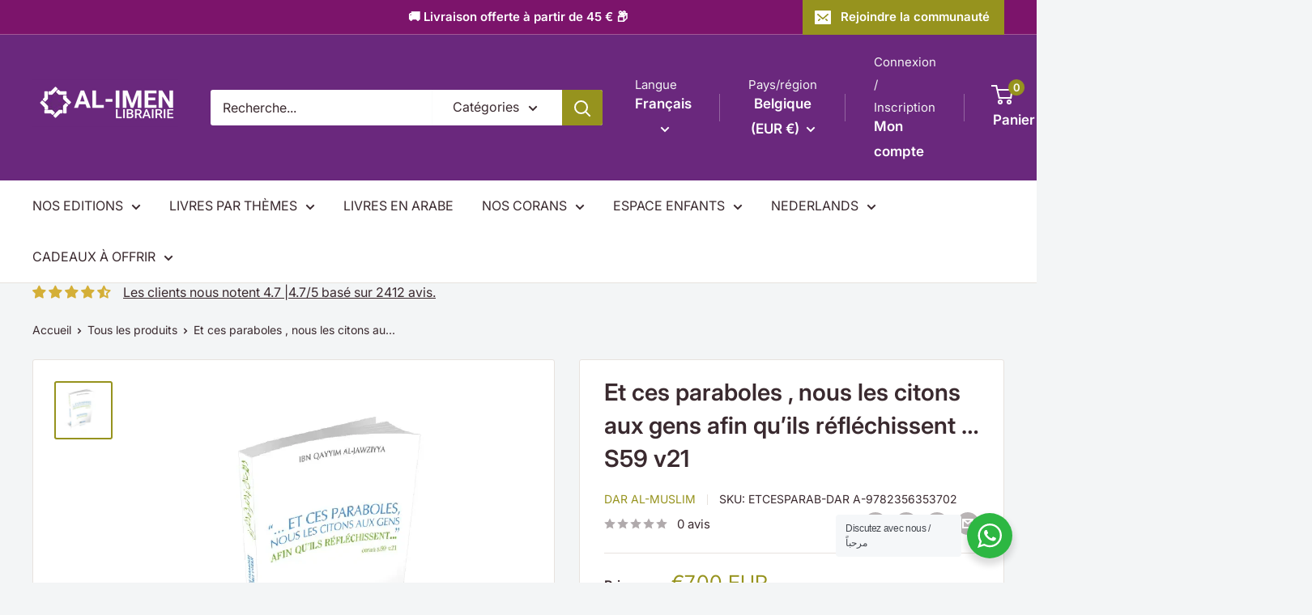

--- FILE ---
content_type: text/html; charset=utf-8
request_url: https://al-imen.com/products/et-ces-paraboles-nous-les-citons-aux-gens-afin-qu-ils-reflechissent-s59-v21
body_size: 86339
content:
<!doctype html>

<html class="no-js" lang="fr">
  
<head>
<meta charset="utf-8">
<meta name="viewport" content="width=device-height, width=device-width, minimum-scale=1.0, maximum-scale=1.0">
<meta name="theme-color" content="#96931e">

<!-- Google Tag Manager -->
<script>(function(w,d,s,l,i){w[l]=w[l]||[];w[l].push({'gtm.start':
new Date().getTime(),event:'gtm.js'});var f=d.getElementsByTagName(s)[0],
j=d.createElement(s),dl=l!='dataLayer'?'&l='+l:'';j.async=true;j.src=
'https://www.googletagmanager.com/gtm.js?id='+i+dl;f.parentNode.insertBefore(j,f);
})(window,document,'script','dataLayer','GTM-T7JGXDN');</script>
<!-- End Google Tag Manager --><link rel="canonical" href="https://al-imen.com/products/et-ces-paraboles-nous-les-citons-aux-gens-afin-qu-ils-reflechissent-s59-v21">
  
    <meta name="robots" content="index,follow,max-snippet:-1,max-video-preview:-1,max-image-preview:large">
  
<link rel="alternate" hreflang="["# Belgique & Luxembourg (racine + répertoires)\nfr-BE", "al-imen.com", "\nar", "al-imen.com", "/ar\nde-BE", "al-imen.com", "/de\nnl-BE", "al-imen.com", "/nl\n\n# France\nfr-FR", "fr.al-imen.com", "\nar", "fr.al-imen.com", "/ar\n\n# Allemagne\nde-DE", "de.al-imen.com", "\nar", "de.al-imen.com", "/ar\nfr-DE", "de.al-imen.com", "/fr\n\n# Pays-Bas\nnl-NL", "nl.al-imen.com", "\nar", "nl.al-imen.com", "/ar\nfr-NL", "nl.al-imen.com", "/fr\n\n# Italie (défaut déclaré = allemand)\nde-IT", "it.al-imen.com", "\nar", "it.al-imen.com", "/ar\nit-IT", "it.al-imen.com", "/it\n\n# Suisse\nfr-CH", "ch.al-imen.com", "\nar", "ch.al-imen.com", "/ar\nde-CH", "ch.al-imen.com", "/de\nen-CH", "ch.al-imen.com", "/en\n\n# Europe générale\nde-150", "eu.al-imen.com", "\nar", "eu.al-imen.com", "/ar\nen-150", "eu.al-imen.com", "/en\n\n# Royaume-Uni\nfr-GB", "uk.al-imen.com", "\nar", "uk.al-imen.com", "/ar\nen-GB", "uk.al-imen.com", "/en\n\n# Ibérie\nfr-ES", "iberia.al-imen.com", "\nar", "iberia.al-imen.com", "/ar\nes-ES", "iberia.al-imen.com", "/es\npt-PT", "iberia.al-imen.com", "/pt-pt\n\n# États-Unis\nfr-US", "us.al-imen.com", "\nar", "us.al-imen.com", "/ar\nen-US", "us.al-imen.com", "/en\nes-US", "us.al-imen.com", "/es\n\n# Canada\nfr-CA", "ca.al-imen.com", "\nar", "ca.al-imen.com", "/ar\nen-CA", "ca.al-imen.com", "/en\n\n# Asie\nfr", "asia.al-imen.com", "\nar", "asia.al-imen.com", "/ar\nen-001", "asia.al-imen.com", "/en\n\n# International (neutre)\nfr", "inter.al-imen.com", "\nar", "inter.al-imen.com", "/ar\nen", "inter.al-imen.com", "/en\n\n# Marché arabe\nfr", "arabe.al-imen.com", "\nar", "arabe.al-imen.com", "/ar\n\n# x-default\nx-default", "inter.al-imen.com"]" href="https://al-imen.comar/products/et-ces-paraboles-nous-les-citons-aux-gens-afin-qu-ils-reflechissent-s59-v21"><title>Acheter Et ces paraboles , nous les citons aux gens afin qu’ils réfléchissent … S59 v21 — Produit islamique
| Dar Al-Muslim| ⭐ /5 (0)| Al-imen</title><meta name="description" content="Achetez maintenant Et ces paraboles , nous les citons aux gens afin qu’ils réfléchissent … S59 v21 (Produit islamique) édité/fabriqué par Dar Al-Muslim.Prix dès 7.0 EUR.Note /5 basée sur 0 avis.Livraison rapide suivie en Belgique. Paiement sécurisé. Stock : disponible. Commandez sur al-imen.com.">
<link rel="icon" href="//al-imen.com/cdn/shop/files/NEW_LOGO.png?v=1755769065&width=96" type="image/png"><link href="//al-imen.com/cdn/shop/t/62/assets/theme.css?v=64896656854714595661761836822" rel="stylesheet" type="text/css" media="all" />
<link href="//al-imen.com/cdn/shop/t/62/assets/theme.js?v=100952596617660054121761836823" as="script" rel="preload">
<link rel="preconnect" href="https://cdn.shopify.com">
<link rel="preconnect" href="https://fonts.shopifycdn.com" crossorigin><link rel="dns-prefetch" href="https://productreviews.shopifycdn.com">
  <link rel="dns-prefetch" href="https://judge.me">
  <link rel="preconnect" href="https://judge.me" crossorigin><link rel="dns-prefetch" href="https://ajax.googleapis.com"><!-- ═══════════════════════════════════════════════════════════ -->
<!-- FACEBOOK OPEN GRAPH PROTOCOL 2025 (Koray + Al-Imen Belgique) -->
<!-- ═══════════════════════════════════════════════════════════ -->
<meta property="og:type" content="product">
<meta property="og:site_name" content="Al-imen">
<meta property="og:title" content="Et ces paraboles , nous les citons aux gens afin qu’ils réfléchissent … S59 v21">
<meta property="og:description" content=" EN SAVOIR PLUSDans un verset du Noble Coran, Allah dit : “… et ces paraboles, nous les citons aux gens afin qu’ils réfléchissent…” (sourate 29 verset 21). Des paroles sont donc mentionnées dans le Coran. Celui-ci nous apprend également que les gens qui savent sont les seuls à les saisir. Elles consistent à établir une comparaison entre deux éléments analogues en réalisant un rapprochement entre l’abstrait et le concret ou entre deux éléments concrets afin d’en mettre un en évidence par rapport à l’autre.C&#39;est par exemple le casdans ces versets ou ALLAH dit des hypocrites :Ils ressemblent à quelqu&#39;un qui a allumé un feu; puis quand le feu a illuminé tout à l&#39;entour, Allah a fait disparaître leur lumière et les a abandonnés dans les ténèbres où ils ne voient plus rien.Sourds, muets, aveugles, ils ne peuvent donc pas revenir">
<meta property="og:url" content="https://al-imen.com/products/et-ces-paraboles-nous-les-citons-aux-gens-afin-qu-ils-reflechissent-s59-v21">
<meta property="og:locale" content="fr_FR"><meta property="og:image" content="//al-imen.com/cdn/shop/files/et-ces-paraboles-nous-les-citons-aux-gens-afin-qu-ils-reflechissent-s59-v21-dar-al-muslim-livre-sur-le-coran-tafsir-9782356353702-librairie-musulmane-al-imen-1186389488.png?crop=center&height=630&v=1756445163&width=1200">
  <meta property="og:image:secure_url" content="//al-imen.com/cdn/shop/files/et-ces-paraboles-nous-les-citons-aux-gens-afin-qu-ils-reflechissent-s59-v21-dar-al-muslim-livre-sur-le-coran-tafsir-9782356353702-librairie-musulmane-al-imen-1186389488.png?crop=center&height=630&v=1756445163&width=1200">
  <meta property="og:image:width" content="1200">
  <meta property="og:image:height" content="630">
  <meta property="og:image:alt" content="Et ces paraboles , nous les citons aux gens afin qu’ils réfléchissent … S59 v21">
  <meta property="og:image:type" content="image/jpeg"><meta property="product:brand" content="Dar Al-Muslim">
  <meta property="product:availability" content="in stock">
  <meta property="product:condition" content="new">
  <meta property="product:price:amount" content="7.0">
  <meta property="product:price:currency" content="EUR"><meta property="product:retailer" content="Al-imen"><meta property="product:category" content="Livre sur le Coran Tafsir"><meta property="product:tag" content="Editions Dar Al-Muslim"><meta property="product:tag" content="Explication du Coran - Tafsir"><meta property="product:tag" content="Livres Islam"><meta property="article:published_time" content=""><meta property="article:author" content=""><meta property="business:contact_street_address" content="Belgique">
<meta property="business:contact_locality" content="Belgium">
<meta property="business:contact_region" content="Europe">
<meta property="business:contact_country_name" content="Belgium">

<!-- ═══════════════════════════════════════════════════════════ -->
<!-- TWITTER CARDS 2025 (X.COM OPTIMIZED)                        -->
<!-- ═══════════════════════════════════════════════════════════ -->
<meta name="twitter:card" content="summary_large_image">
<meta name="twitter:site" content="@al_imen_librairie">
<meta name="twitter:creator" content="@al_imen_librairie">
<meta name="twitter:title" content="Et ces paraboles , nous les citons aux gens afin qu’ils réfléchisse...">
<meta name="twitter:description" content=" EN SAVOIR PLUSDans un verset du Noble Coran, Allah dit : “… et ces paraboles, nous les citons aux gens afin qu’ils réfléchissent…” (sourate 29 verset 21). Des paroles sont donc mentionnées dans le..."><meta name="twitter:image" content="//al-imen.com/cdn/shop/files/et-ces-paraboles-nous-les-citons-aux-gens-afin-qu-ils-reflechissent-s59-v21-dar-al-muslim-livre-sur-le-coran-tafsir-9782356353702-librairie-musulmane-al-imen-1186389488.png?crop=center&height=630&v=1756445163&width=1200">
  <meta name="twitter:image:alt" content="Et ces paraboles , nous les citons aux gens afin qu’ils réfléchissent … S59 v21"><meta name="twitter:label1" content="Prix">
  <meta name="twitter:data1" content="<span class=money>€7,00 EUR</span>">
  <meta name="twitter:label2" content="Disponibilité">
  <meta name="twitter:data2" content="En stock"><!-- ═══════════════════════════════════════════════════════════ -->
<!-- PINTEREST RICH PINS                                         -->
<!-- ═══════════════════════════════════════════════════════════ --><meta property="og:type" content="product">
  <meta name="pinterest-rich-pin" content="true">
  <meta property="og:price:amount" content="7.0">
  <meta property="og:price:currency" content="EUR">
  <meta property="og:availability" content="instock"><meta name="pinterest:image" content="//al-imen.com/cdn/shop/files/et-ces-paraboles-nous-les-citons-aux-gens-afin-qu-ils-reflechissent-s59-v21-dar-al-muslim-livre-sur-le-coran-tafsir-9782356353702-librairie-musulmane-al-imen-1186389488.png?crop=center&height=1500&v=1756445163&width=1000"><!-- ═══════════════════════════════════════════════════════════ -->
<!-- LINKEDIN & PROFESSIONAL NETWORKS                            -->
<!-- ═══════════════════════════════════════════════════════════ -->
<meta property="og:site_name" content="Al-imen - Librairie Islamique (Belgique)">

<!-- ═══════════════════════════════════════════════════════════ -->
<!-- WHATSAPP & TELEGRAM OPTIMIZATION                            -->
<!-- ═══════════════════════════════════════════════════════════ --><!-- ═══════════════════════════════════════════════════════════ -->
<!-- SCHEMA.ORG MICRO-DATA SOCIAL (Koray Enhancement)            -->
<!-- ═══════════════════════════════════════════════════════════ --><script type="application/ld+json">
{
  "@context": "https://schema.org",
  "@type": "Organization",
  "name": "Al-imen",
  "url": "https://al-imen.com","logo": "//al-imen.com/cdn/shop/files/Sans_titre-8.png?v=1755769019&width=600","description": "Vous cherchez une librairie musulmane ? Al-imen compte des milliers d’avis cinq étoiles. Mondial Relay dès 3,99 € ou gratuit dès 45 €.
",
  "foundingLocation": {
    "@type": "Place",
    "address": {
      "@type": "PostalAddress", 
      "addressCountry": "BE"
    }
  },
  "areaServed": [
    { "@type": "Country", "name": "Belgium" },
    { "@type": "Country", "name": "France" },
    { "@type": "Place", "name": "Europe" }
  ],
  "sameAs": [
    "https://www.facebook.com/librairie.alimen/",
    "https://www.instagram.com/al_imen_librairie/",
    "https://twitter.com/al_imen_librairie"
  ]
}
</script><!-- ═══════════════════════════════════════════════════════════ -->
<!-- APPLE & iOS SPECIFIC META TAGS                             -->
<!-- ═══════════════════════════════════════════════════════════ -->
<meta name="apple-mobile-web-app-title" content="Al-imen">
<meta name="apple-mobile-web-app-capable" content="yes">
<meta name="apple-mobile-web-app-status-bar-style" content="default"><meta name="apple-touch-icon" content="//al-imen.com/cdn/shop/files/et-ces-paraboles-nous-les-citons-aux-gens-afin-qu-ils-reflechissent-s59-v21-dar-al-muslim-livre-sur-le-coran-tafsir-9782356353702-librairie-musulmane-al-imen-1186389488.png?crop=center&height=180&v=1756445163&width=180"><!-- ═══════════════════════════════════════════════════════════ -->
<!-- MICROSOFT & WINDOWS SPECIFIC                               -->
<!-- ═══════════════════════════════════════════════════════════ -->
<meta name="msapplication-TileColor" content="#2d89ef"><meta name="msapplication-TileImage" content="//al-imen.com/cdn/shop/files/et-ces-paraboles-nous-les-citons-aux-gens-afin-qu-ils-reflechissent-s59-v21-dar-al-muslim-livre-sur-le-coran-tafsir-9782356353702-librairie-musulmane-al-imen-1186389488.png?crop=center&height=144&v=1756445163&width=144">
<link rel="preload" href="//al-imen.com/cdn/fonts/inter/inter_n6.771af0474a71b3797eb38f3487d6fb79d43b6877.woff2" as="font" type="font/woff2" crossorigin><link rel="preload" href="//al-imen.com/cdn/fonts/inter/inter_n4.b2a3f24c19b4de56e8871f609e73ca7f6d2e2bb9.woff2" as="font" type="font/woff2" crossorigin><style>
  @font-face {
  font-family: Inter;
  font-weight: 600;
  font-style: normal;
  font-display: swap;
  src: url("//al-imen.com/cdn/fonts/inter/inter_n6.771af0474a71b3797eb38f3487d6fb79d43b6877.woff2") format("woff2"),
       url("//al-imen.com/cdn/fonts/inter/inter_n6.88c903d8f9e157d48b73b7777d0642925bcecde7.woff") format("woff");
}

  @font-face {
  font-family: Inter;
  font-weight: 400;
  font-style: normal;
  font-display: swap;
  src: url("//al-imen.com/cdn/fonts/inter/inter_n4.b2a3f24c19b4de56e8871f609e73ca7f6d2e2bb9.woff2") format("woff2"),
       url("//al-imen.com/cdn/fonts/inter/inter_n4.af8052d517e0c9ffac7b814872cecc27ae1fa132.woff") format("woff");
}

@font-face {
  font-family: Inter;
  font-weight: 600;
  font-style: normal;
  font-display: swap;
  src: url("//al-imen.com/cdn/fonts/inter/inter_n6.771af0474a71b3797eb38f3487d6fb79d43b6877.woff2") format("woff2"),
       url("//al-imen.com/cdn/fonts/inter/inter_n6.88c903d8f9e157d48b73b7777d0642925bcecde7.woff") format("woff");
}

@font-face {
  font-family: Inter;
  font-weight: 600;
  font-style: italic;
  font-display: swap;
  src: url("//al-imen.com/cdn/fonts/inter/inter_i6.3bbe0fe1c7ee4f282f9c2e296f3e4401a48cbe19.woff2") format("woff2"),
       url("//al-imen.com/cdn/fonts/inter/inter_i6.8bea21f57a10d5416ddf685e2c91682ec237876d.woff") format("woff");
}


  @font-face {
  font-family: Inter;
  font-weight: 700;
  font-style: normal;
  font-display: swap;
  src: url("//al-imen.com/cdn/fonts/inter/inter_n7.02711e6b374660cfc7915d1afc1c204e633421e4.woff2") format("woff2"),
       url("//al-imen.com/cdn/fonts/inter/inter_n7.6dab87426f6b8813070abd79972ceaf2f8d3b012.woff") format("woff");
}

  @font-face {
  font-family: Inter;
  font-weight: 400;
  font-style: italic;
  font-display: swap;
  src: url("//al-imen.com/cdn/fonts/inter/inter_i4.feae1981dda792ab80d117249d9c7e0f1017e5b3.woff2") format("woff2"),
       url("//al-imen.com/cdn/fonts/inter/inter_i4.62773b7113d5e5f02c71486623cf828884c85c6e.woff") format("woff");
}

  @font-face {
  font-family: Inter;
  font-weight: 700;
  font-style: italic;
  font-display: swap;
  src: url("//al-imen.com/cdn/fonts/inter/inter_i7.b377bcd4cc0f160622a22d638ae7e2cd9b86ea4c.woff2") format("woff2"),
       url("//al-imen.com/cdn/fonts/inter/inter_i7.7c69a6a34e3bb44fcf6f975857e13b9a9b25beb4.woff") format("woff");
}


  :root {
    --default-text-font-size : 15px;
    --base-text-font-size    : 16px;
    --heading-font-family    : Inter, sans-serif;
    --heading-font-weight    : 600;
    --heading-font-style     : normal;
    --text-font-family       : Inter, sans-serif;
    --text-font-weight       : 400;
    --text-font-style        : normal;
    --text-font-bolder-weight: 600;
    --text-link-decoration   : underline;

    --text-color               : #3a2a2f;
    --text-color-rgb           : 58, 42, 47;
    --heading-color            : #3a2a2f;
    --border-color             : #e7e2de;
    --border-color-rgb         : 231, 226, 222;
    --form-border-color        : #dcd5cf;
    --accent-color             : #96931e;
    --accent-color-rgb         : 150, 147, 30;
    --link-color               : #ff6128;
    --link-color-hover         : #da3a00;
    --background               : #f3f5f6;
    --secondary-background     : #ffffff;
    --secondary-background-rgb : 255, 255, 255;
    --accent-background        : rgba(150, 147, 30, 0.08);

    --input-background: #ffffff;

    --error-color       : #ff0000;
    --error-background  : rgba(255, 0, 0, 0.07);
    --success-color     : #00aa00;
    --success-background: rgba(0, 170, 0, 0.11);

    --primary-button-background      : #7c146b;
    --primary-button-background-rgb  : 124, 20, 107;
    --primary-button-text-color      : #ffffff;
    --secondary-button-background    : #96931e;
    --secondary-button-background-rgb: 150, 147, 30;
    --secondary-button-text-color    : #ffffff;

    --header-background      : #6a287d;
    --header-text-color      : #ffffff;
    --header-light-text-color: #f3f4f4;
    --header-border-color    : rgba(243, 244, 244, 0.3);
    --header-accent-color    : #96931e;

    --footer-background-color:    #6a287d;
    --footer-heading-text-color:  #f3f4f4;
    --footer-body-text-color:     #ffffff;
    --footer-body-text-color-rgb: 255, 255, 255;
    --footer-accent-color:        #96931e;
    --footer-accent-color-rgb:    150, 147, 30;
    --footer-border:              none;
    
    --flickity-arrow-color: #bcaea3;--product-on-sale-accent           : #ee0000;
    --product-on-sale-accent-rgb       : 238, 0, 0;
    --product-on-sale-color            : #ffffff;
    --product-in-stock-color           : #008a00;
    --product-low-stock-color          : #ee0000;
    --product-sold-out-color           : #8a9297;
    --product-custom-label-1-background: #008a00;
    --product-custom-label-1-color     : #ffffff;
    --product-custom-label-2-background: #00a500;
    --product-custom-label-2-color     : #ffffff;
    --product-review-star-color        : #d4af37;

    --mobile-container-gutter : 20px;
    --desktop-container-gutter: 40px;

    /* Shopify related variables */
    --payment-terms-background-color: #f3f5f6;
  }
</style>

<script>
  // IE11 does not have support for CSS variables, so we have to polyfill them
  if (!(((window || {}).CSS || {}).supports && window.CSS.supports('(--a: 0)'))) {
    const script = document.createElement('script');
    script.type = 'text/javascript';
    script.src = 'https://cdn.jsdelivr.net/npm/css-vars-ponyfill@2';
    script.onload = function() {
      cssVars({});
    };

    document.getElementsByTagName('head')[0].appendChild(script);
  }
</script>

<script>window.performance && window.performance.mark && window.performance.mark('shopify.content_for_header.start');</script><meta name="google-site-verification" content="9jLCEGlXNp-gZFh5a8FfuNmUUyBsapTJSmRsFnD5lLk">
<meta id="shopify-digital-wallet" name="shopify-digital-wallet" content="/35536666669/digital_wallets/dialog">
<meta name="shopify-checkout-api-token" content="fb935e81d8b8d411299d5fada1644d91">
<meta id="in-context-paypal-metadata" data-shop-id="35536666669" data-venmo-supported="false" data-environment="production" data-locale="fr_FR" data-paypal-v4="true" data-currency="EUR">
<link rel="alternate" hreflang="x-default" href="https://al-imen.com/products/et-ces-paraboles-nous-les-citons-aux-gens-afin-qu-ils-reflechissent-s59-v21">
<link rel="alternate" hreflang="ar" href="https://al-imen.com/ar/products/et-ces-paraboles-nous-les-citons-aux-gens-afin-qu-ils-reflechissent-s59-v21">
<link rel="alternate" hreflang="de" href="https://al-imen.com/de/products/et-ces-paraboles-nous-les-citons-aux-gens-afin-qu-ils-reflechissent-s59-v21">
<link rel="alternate" hreflang="nl" href="https://al-imen.com/nl/products/et-ces-paraboles-nous-les-citons-aux-gens-afin-qu-ils-reflechissent-s59-v21">
<link rel="alternate" hreflang="fr-AT" href="https://de.al-imen.com/fr/products/et-ces-paraboles-nous-les-citons-aux-gens-afin-qu-ils-reflechissent-s59-v21">
<link rel="alternate" hreflang="de-DE" href="https://de.al-imen.com/products/et-ces-paraboles-nous-les-citons-aux-gens-afin-qu-ils-reflechissent-s59-v21">
<link rel="alternate" hreflang="ar-DE" href="https://de.al-imen.com/ar/products/et-ces-paraboles-nous-les-citons-aux-gens-afin-qu-ils-reflechissent-s59-v21">
<link rel="alternate" hreflang="fr-DE" href="https://de.al-imen.com/fr/products/et-ces-paraboles-nous-les-citons-aux-gens-afin-qu-ils-reflechissent-s59-v21">
<link rel="alternate" hreflang="nl-NL" href="https://nl.al-imen.com/products/et-ces-paraboles-nous-les-citons-aux-gens-afin-qu-ils-reflechissent-s59-v21">
<link rel="alternate" hreflang="fr-NL" href="https://nl.al-imen.com/fr/products/et-ces-paraboles-nous-les-citons-aux-gens-afin-qu-ils-reflechissent-s59-v21">
<link rel="alternate" hreflang="ar-NL" href="https://nl.al-imen.com/ar/products/et-ces-paraboles-nous-les-citons-aux-gens-afin-qu-ils-reflechissent-s59-v21">
<link rel="alternate" hreflang="fr-CH" href="https://ch.al-imen.com/products/et-ces-paraboles-nous-les-citons-aux-gens-afin-qu-ils-reflechissent-s59-v21">
<link rel="alternate" hreflang="ar-CH" href="https://ch.al-imen.com/ar/products/et-ces-paraboles-nous-les-citons-aux-gens-afin-qu-ils-reflechissent-s59-v21">
<link rel="alternate" hreflang="de-CH" href="https://ch.al-imen.com/de/products/et-ces-paraboles-nous-les-citons-aux-gens-afin-qu-ils-reflechissent-s59-v21">
<link rel="alternate" hreflang="fr-AF" href="https://asia.al-imen.com/products/et-ces-paraboles-nous-les-citons-aux-gens-afin-qu-ils-reflechissent-s59-v21">
<link rel="alternate" hreflang="ar-AF" href="https://asia.al-imen.com/ar/products/et-ces-paraboles-nous-les-citons-aux-gens-afin-qu-ils-reflechissent-s59-v21">
<link rel="alternate" hreflang="fr-AZ" href="https://asia.al-imen.com/products/et-ces-paraboles-nous-les-citons-aux-gens-afin-qu-ils-reflechissent-s59-v21">
<link rel="alternate" hreflang="ar-AZ" href="https://asia.al-imen.com/ar/products/et-ces-paraboles-nous-les-citons-aux-gens-afin-qu-ils-reflechissent-s59-v21">
<link rel="alternate" hreflang="fr-BD" href="https://asia.al-imen.com/products/et-ces-paraboles-nous-les-citons-aux-gens-afin-qu-ils-reflechissent-s59-v21">
<link rel="alternate" hreflang="ar-BD" href="https://asia.al-imen.com/ar/products/et-ces-paraboles-nous-les-citons-aux-gens-afin-qu-ils-reflechissent-s59-v21">
<link rel="alternate" hreflang="fr-BT" href="https://asia.al-imen.com/products/et-ces-paraboles-nous-les-citons-aux-gens-afin-qu-ils-reflechissent-s59-v21">
<link rel="alternate" hreflang="ar-BT" href="https://asia.al-imen.com/ar/products/et-ces-paraboles-nous-les-citons-aux-gens-afin-qu-ils-reflechissent-s59-v21">
<link rel="alternate" hreflang="fr-KH" href="https://asia.al-imen.com/products/et-ces-paraboles-nous-les-citons-aux-gens-afin-qu-ils-reflechissent-s59-v21">
<link rel="alternate" hreflang="ar-KH" href="https://asia.al-imen.com/ar/products/et-ces-paraboles-nous-les-citons-aux-gens-afin-qu-ils-reflechissent-s59-v21">
<link rel="alternate" hreflang="fr-CN" href="https://asia.al-imen.com/products/et-ces-paraboles-nous-les-citons-aux-gens-afin-qu-ils-reflechissent-s59-v21">
<link rel="alternate" hreflang="ar-CN" href="https://asia.al-imen.com/ar/products/et-ces-paraboles-nous-les-citons-aux-gens-afin-qu-ils-reflechissent-s59-v21">
<link rel="alternate" hreflang="fr-KR" href="https://asia.al-imen.com/products/et-ces-paraboles-nous-les-citons-aux-gens-afin-qu-ils-reflechissent-s59-v21">
<link rel="alternate" hreflang="ar-KR" href="https://asia.al-imen.com/ar/products/et-ces-paraboles-nous-les-citons-aux-gens-afin-qu-ils-reflechissent-s59-v21">
<link rel="alternate" hreflang="fr-HK" href="https://asia.al-imen.com/products/et-ces-paraboles-nous-les-citons-aux-gens-afin-qu-ils-reflechissent-s59-v21">
<link rel="alternate" hreflang="ar-HK" href="https://asia.al-imen.com/ar/products/et-ces-paraboles-nous-les-citons-aux-gens-afin-qu-ils-reflechissent-s59-v21">
<link rel="alternate" hreflang="fr-CX" href="https://asia.al-imen.com/products/et-ces-paraboles-nous-les-citons-aux-gens-afin-qu-ils-reflechissent-s59-v21">
<link rel="alternate" hreflang="ar-CX" href="https://asia.al-imen.com/ar/products/et-ces-paraboles-nous-les-citons-aux-gens-afin-qu-ils-reflechissent-s59-v21">
<link rel="alternate" hreflang="fr-CC" href="https://asia.al-imen.com/products/et-ces-paraboles-nous-les-citons-aux-gens-afin-qu-ils-reflechissent-s59-v21">
<link rel="alternate" hreflang="ar-CC" href="https://asia.al-imen.com/ar/products/et-ces-paraboles-nous-les-citons-aux-gens-afin-qu-ils-reflechissent-s59-v21">
<link rel="alternate" hreflang="fr-IN" href="https://asia.al-imen.com/products/et-ces-paraboles-nous-les-citons-aux-gens-afin-qu-ils-reflechissent-s59-v21">
<link rel="alternate" hreflang="ar-IN" href="https://asia.al-imen.com/ar/products/et-ces-paraboles-nous-les-citons-aux-gens-afin-qu-ils-reflechissent-s59-v21">
<link rel="alternate" hreflang="fr-ID" href="https://asia.al-imen.com/products/et-ces-paraboles-nous-les-citons-aux-gens-afin-qu-ils-reflechissent-s59-v21">
<link rel="alternate" hreflang="ar-ID" href="https://asia.al-imen.com/ar/products/et-ces-paraboles-nous-les-citons-aux-gens-afin-qu-ils-reflechissent-s59-v21">
<link rel="alternate" hreflang="fr-IQ" href="https://asia.al-imen.com/products/et-ces-paraboles-nous-les-citons-aux-gens-afin-qu-ils-reflechissent-s59-v21">
<link rel="alternate" hreflang="ar-IQ" href="https://asia.al-imen.com/ar/products/et-ces-paraboles-nous-les-citons-aux-gens-afin-qu-ils-reflechissent-s59-v21">
<link rel="alternate" hreflang="fr-IL" href="https://asia.al-imen.com/products/et-ces-paraboles-nous-les-citons-aux-gens-afin-qu-ils-reflechissent-s59-v21">
<link rel="alternate" hreflang="ar-IL" href="https://asia.al-imen.com/ar/products/et-ces-paraboles-nous-les-citons-aux-gens-afin-qu-ils-reflechissent-s59-v21">
<link rel="alternate" hreflang="fr-JP" href="https://asia.al-imen.com/products/et-ces-paraboles-nous-les-citons-aux-gens-afin-qu-ils-reflechissent-s59-v21">
<link rel="alternate" hreflang="ar-JP" href="https://asia.al-imen.com/ar/products/et-ces-paraboles-nous-les-citons-aux-gens-afin-qu-ils-reflechissent-s59-v21">
<link rel="alternate" hreflang="fr-JO" href="https://asia.al-imen.com/products/et-ces-paraboles-nous-les-citons-aux-gens-afin-qu-ils-reflechissent-s59-v21">
<link rel="alternate" hreflang="ar-JO" href="https://asia.al-imen.com/ar/products/et-ces-paraboles-nous-les-citons-aux-gens-afin-qu-ils-reflechissent-s59-v21">
<link rel="alternate" hreflang="fr-KZ" href="https://asia.al-imen.com/products/et-ces-paraboles-nous-les-citons-aux-gens-afin-qu-ils-reflechissent-s59-v21">
<link rel="alternate" hreflang="ar-KZ" href="https://asia.al-imen.com/ar/products/et-ces-paraboles-nous-les-citons-aux-gens-afin-qu-ils-reflechissent-s59-v21">
<link rel="alternate" hreflang="fr-KG" href="https://asia.al-imen.com/products/et-ces-paraboles-nous-les-citons-aux-gens-afin-qu-ils-reflechissent-s59-v21">
<link rel="alternate" hreflang="ar-KG" href="https://asia.al-imen.com/ar/products/et-ces-paraboles-nous-les-citons-aux-gens-afin-qu-ils-reflechissent-s59-v21">
<link rel="alternate" hreflang="fr-KW" href="https://asia.al-imen.com/products/et-ces-paraboles-nous-les-citons-aux-gens-afin-qu-ils-reflechissent-s59-v21">
<link rel="alternate" hreflang="ar-KW" href="https://asia.al-imen.com/ar/products/et-ces-paraboles-nous-les-citons-aux-gens-afin-qu-ils-reflechissent-s59-v21">
<link rel="alternate" hreflang="fr-LA" href="https://asia.al-imen.com/products/et-ces-paraboles-nous-les-citons-aux-gens-afin-qu-ils-reflechissent-s59-v21">
<link rel="alternate" hreflang="ar-LA" href="https://asia.al-imen.com/ar/products/et-ces-paraboles-nous-les-citons-aux-gens-afin-qu-ils-reflechissent-s59-v21">
<link rel="alternate" hreflang="fr-LB" href="https://asia.al-imen.com/products/et-ces-paraboles-nous-les-citons-aux-gens-afin-qu-ils-reflechissent-s59-v21">
<link rel="alternate" hreflang="ar-LB" href="https://asia.al-imen.com/ar/products/et-ces-paraboles-nous-les-citons-aux-gens-afin-qu-ils-reflechissent-s59-v21">
<link rel="alternate" hreflang="fr-MO" href="https://asia.al-imen.com/products/et-ces-paraboles-nous-les-citons-aux-gens-afin-qu-ils-reflechissent-s59-v21">
<link rel="alternate" hreflang="ar-MO" href="https://asia.al-imen.com/ar/products/et-ces-paraboles-nous-les-citons-aux-gens-afin-qu-ils-reflechissent-s59-v21">
<link rel="alternate" hreflang="fr-MY" href="https://asia.al-imen.com/products/et-ces-paraboles-nous-les-citons-aux-gens-afin-qu-ils-reflechissent-s59-v21">
<link rel="alternate" hreflang="ar-MY" href="https://asia.al-imen.com/ar/products/et-ces-paraboles-nous-les-citons-aux-gens-afin-qu-ils-reflechissent-s59-v21">
<link rel="alternate" hreflang="fr-MV" href="https://asia.al-imen.com/products/et-ces-paraboles-nous-les-citons-aux-gens-afin-qu-ils-reflechissent-s59-v21">
<link rel="alternate" hreflang="ar-MV" href="https://asia.al-imen.com/ar/products/et-ces-paraboles-nous-les-citons-aux-gens-afin-qu-ils-reflechissent-s59-v21">
<link rel="alternate" hreflang="fr-MN" href="https://asia.al-imen.com/products/et-ces-paraboles-nous-les-citons-aux-gens-afin-qu-ils-reflechissent-s59-v21">
<link rel="alternate" hreflang="ar-MN" href="https://asia.al-imen.com/ar/products/et-ces-paraboles-nous-les-citons-aux-gens-afin-qu-ils-reflechissent-s59-v21">
<link rel="alternate" hreflang="fr-MM" href="https://asia.al-imen.com/products/et-ces-paraboles-nous-les-citons-aux-gens-afin-qu-ils-reflechissent-s59-v21">
<link rel="alternate" hreflang="ar-MM" href="https://asia.al-imen.com/ar/products/et-ces-paraboles-nous-les-citons-aux-gens-afin-qu-ils-reflechissent-s59-v21">
<link rel="alternate" hreflang="fr-NP" href="https://asia.al-imen.com/products/et-ces-paraboles-nous-les-citons-aux-gens-afin-qu-ils-reflechissent-s59-v21">
<link rel="alternate" hreflang="ar-NP" href="https://asia.al-imen.com/ar/products/et-ces-paraboles-nous-les-citons-aux-gens-afin-qu-ils-reflechissent-s59-v21">
<link rel="alternate" hreflang="fr-PK" href="https://asia.al-imen.com/products/et-ces-paraboles-nous-les-citons-aux-gens-afin-qu-ils-reflechissent-s59-v21">
<link rel="alternate" hreflang="ar-PK" href="https://asia.al-imen.com/ar/products/et-ces-paraboles-nous-les-citons-aux-gens-afin-qu-ils-reflechissent-s59-v21">
<link rel="alternate" hreflang="fr-PH" href="https://asia.al-imen.com/products/et-ces-paraboles-nous-les-citons-aux-gens-afin-qu-ils-reflechissent-s59-v21">
<link rel="alternate" hreflang="ar-PH" href="https://asia.al-imen.com/ar/products/et-ces-paraboles-nous-les-citons-aux-gens-afin-qu-ils-reflechissent-s59-v21">
<link rel="alternate" hreflang="fr-LK" href="https://asia.al-imen.com/products/et-ces-paraboles-nous-les-citons-aux-gens-afin-qu-ils-reflechissent-s59-v21">
<link rel="alternate" hreflang="ar-LK" href="https://asia.al-imen.com/ar/products/et-ces-paraboles-nous-les-citons-aux-gens-afin-qu-ils-reflechissent-s59-v21">
<link rel="alternate" hreflang="fr-TJ" href="https://asia.al-imen.com/products/et-ces-paraboles-nous-les-citons-aux-gens-afin-qu-ils-reflechissent-s59-v21">
<link rel="alternate" hreflang="ar-TJ" href="https://asia.al-imen.com/ar/products/et-ces-paraboles-nous-les-citons-aux-gens-afin-qu-ils-reflechissent-s59-v21">
<link rel="alternate" hreflang="fr-TW" href="https://asia.al-imen.com/products/et-ces-paraboles-nous-les-citons-aux-gens-afin-qu-ils-reflechissent-s59-v21">
<link rel="alternate" hreflang="ar-TW" href="https://asia.al-imen.com/ar/products/et-ces-paraboles-nous-les-citons-aux-gens-afin-qu-ils-reflechissent-s59-v21">
<link rel="alternate" hreflang="fr-IO" href="https://asia.al-imen.com/products/et-ces-paraboles-nous-les-citons-aux-gens-afin-qu-ils-reflechissent-s59-v21">
<link rel="alternate" hreflang="ar-IO" href="https://asia.al-imen.com/ar/products/et-ces-paraboles-nous-les-citons-aux-gens-afin-qu-ils-reflechissent-s59-v21">
<link rel="alternate" hreflang="fr-PS" href="https://asia.al-imen.com/products/et-ces-paraboles-nous-les-citons-aux-gens-afin-qu-ils-reflechissent-s59-v21">
<link rel="alternate" hreflang="ar-PS" href="https://asia.al-imen.com/ar/products/et-ces-paraboles-nous-les-citons-aux-gens-afin-qu-ils-reflechissent-s59-v21">
<link rel="alternate" hreflang="fr-TH" href="https://asia.al-imen.com/products/et-ces-paraboles-nous-les-citons-aux-gens-afin-qu-ils-reflechissent-s59-v21">
<link rel="alternate" hreflang="ar-TH" href="https://asia.al-imen.com/ar/products/et-ces-paraboles-nous-les-citons-aux-gens-afin-qu-ils-reflechissent-s59-v21">
<link rel="alternate" hreflang="fr-TM" href="https://asia.al-imen.com/products/et-ces-paraboles-nous-les-citons-aux-gens-afin-qu-ils-reflechissent-s59-v21">
<link rel="alternate" hreflang="ar-TM" href="https://asia.al-imen.com/ar/products/et-ces-paraboles-nous-les-citons-aux-gens-afin-qu-ils-reflechissent-s59-v21">
<link rel="alternate" hreflang="fr-VN" href="https://asia.al-imen.com/products/et-ces-paraboles-nous-les-citons-aux-gens-afin-qu-ils-reflechissent-s59-v21">
<link rel="alternate" hreflang="ar-VN" href="https://asia.al-imen.com/ar/products/et-ces-paraboles-nous-les-citons-aux-gens-afin-qu-ils-reflechissent-s59-v21">
<link rel="alternate" hreflang="fr-CA" href="https://ca.al-imen.com/products/et-ces-paraboles-nous-les-citons-aux-gens-afin-qu-ils-reflechissent-s59-v21">
<link rel="alternate" hreflang="ar-CA" href="https://ca.al-imen.com/ar/products/et-ces-paraboles-nous-les-citons-aux-gens-afin-qu-ils-reflechissent-s59-v21">
<link rel="alternate" hreflang="de-BG" href="https://eu.al-imen.com/products/et-ces-paraboles-nous-les-citons-aux-gens-afin-qu-ils-reflechissent-s59-v21">
<link rel="alternate" hreflang="fr-BG" href="https://inter.al-imen.com/products/et-ces-paraboles-nous-les-citons-aux-gens-afin-qu-ils-reflechissent-s59-v21">
<link rel="alternate" hreflang="de-CZ" href="https://eu.al-imen.com/products/et-ces-paraboles-nous-les-citons-aux-gens-afin-qu-ils-reflechissent-s59-v21">
<link rel="alternate" hreflang="fr-CZ" href="https://inter.al-imen.com/products/et-ces-paraboles-nous-les-citons-aux-gens-afin-qu-ils-reflechissent-s59-v21">
<link rel="alternate" hreflang="de-DK" href="https://eu.al-imen.com/products/et-ces-paraboles-nous-les-citons-aux-gens-afin-qu-ils-reflechissent-s59-v21">
<link rel="alternate" hreflang="fr-DK" href="https://inter.al-imen.com/products/et-ces-paraboles-nous-les-citons-aux-gens-afin-qu-ils-reflechissent-s59-v21">
<link rel="alternate" hreflang="de-EE" href="https://eu.al-imen.com/products/et-ces-paraboles-nous-les-citons-aux-gens-afin-qu-ils-reflechissent-s59-v21">
<link rel="alternate" hreflang="fr-EE" href="https://inter.al-imen.com/products/et-ces-paraboles-nous-les-citons-aux-gens-afin-qu-ils-reflechissent-s59-v21">
<link rel="alternate" hreflang="de-GR" href="https://eu.al-imen.com/products/et-ces-paraboles-nous-les-citons-aux-gens-afin-qu-ils-reflechissent-s59-v21">
<link rel="alternate" hreflang="fr-GR" href="https://inter.al-imen.com/products/et-ces-paraboles-nous-les-citons-aux-gens-afin-qu-ils-reflechissent-s59-v21">
<link rel="alternate" hreflang="fr-HR" href="https://inter.al-imen.com/products/et-ces-paraboles-nous-les-citons-aux-gens-afin-qu-ils-reflechissent-s59-v21">
<link rel="alternate" hreflang="ar-HR" href="https://inter.al-imen.com/ar/products/et-ces-paraboles-nous-les-citons-aux-gens-afin-qu-ils-reflechissent-s59-v21">
<link rel="alternate" hreflang="de-HU" href="https://eu.al-imen.com/products/et-ces-paraboles-nous-les-citons-aux-gens-afin-qu-ils-reflechissent-s59-v21">
<link rel="alternate" hreflang="fr-HU" href="https://inter.al-imen.com/products/et-ces-paraboles-nous-les-citons-aux-gens-afin-qu-ils-reflechissent-s59-v21">
<link rel="alternate" hreflang="de-IE" href="https://eu.al-imen.com/products/et-ces-paraboles-nous-les-citons-aux-gens-afin-qu-ils-reflechissent-s59-v21">
<link rel="alternate" hreflang="fr-IE" href="https://inter.al-imen.com/products/et-ces-paraboles-nous-les-citons-aux-gens-afin-qu-ils-reflechissent-s59-v21">
<link rel="alternate" hreflang="de-LT" href="https://eu.al-imen.com/products/et-ces-paraboles-nous-les-citons-aux-gens-afin-qu-ils-reflechissent-s59-v21">
<link rel="alternate" hreflang="fr-LT" href="https://inter.al-imen.com/products/et-ces-paraboles-nous-les-citons-aux-gens-afin-qu-ils-reflechissent-s59-v21">
<link rel="alternate" hreflang="de-LV" href="https://eu.al-imen.com/products/et-ces-paraboles-nous-les-citons-aux-gens-afin-qu-ils-reflechissent-s59-v21">
<link rel="alternate" hreflang="fr-LV" href="https://inter.al-imen.com/products/et-ces-paraboles-nous-les-citons-aux-gens-afin-qu-ils-reflechissent-s59-v21">
<link rel="alternate" hreflang="de-PL" href="https://eu.al-imen.com/products/et-ces-paraboles-nous-les-citons-aux-gens-afin-qu-ils-reflechissent-s59-v21">
<link rel="alternate" hreflang="fr-PL" href="https://inter.al-imen.com/products/et-ces-paraboles-nous-les-citons-aux-gens-afin-qu-ils-reflechissent-s59-v21">
<link rel="alternate" hreflang="de-SE" href="https://eu.al-imen.com/products/et-ces-paraboles-nous-les-citons-aux-gens-afin-qu-ils-reflechissent-s59-v21">
<link rel="alternate" hreflang="fr-SE" href="https://inter.al-imen.com/products/et-ces-paraboles-nous-les-citons-aux-gens-afin-qu-ils-reflechissent-s59-v21">
<link rel="alternate" hreflang="de-SI" href="https://eu.al-imen.com/products/et-ces-paraboles-nous-les-citons-aux-gens-afin-qu-ils-reflechissent-s59-v21">
<link rel="alternate" hreflang="fr-SI" href="https://inter.al-imen.com/products/et-ces-paraboles-nous-les-citons-aux-gens-afin-qu-ils-reflechissent-s59-v21">
<link rel="alternate" hreflang="de-SK" href="https://eu.al-imen.com/products/et-ces-paraboles-nous-les-citons-aux-gens-afin-qu-ils-reflechissent-s59-v21">
<link rel="alternate" hreflang="fr-SK" href="https://inter.al-imen.com/products/et-ces-paraboles-nous-les-citons-aux-gens-afin-qu-ils-reflechissent-s59-v21">
<link rel="alternate" hreflang="de-PT" href="https://eu.al-imen.com/products/et-ces-paraboles-nous-les-citons-aux-gens-afin-qu-ils-reflechissent-s59-v21">
<link rel="alternate" hreflang="fr-PT" href="https://iberia.al-imen.com/products/et-ces-paraboles-nous-les-citons-aux-gens-afin-qu-ils-reflechissent-s59-v21">
<link rel="alternate" hreflang="de-VA" href="https://eu.al-imen.com/products/et-ces-paraboles-nous-les-citons-aux-gens-afin-qu-ils-reflechissent-s59-v21">
<link rel="alternate" hreflang="ar-VA" href="https://eu.al-imen.com/ar/products/et-ces-paraboles-nous-les-citons-aux-gens-afin-qu-ils-reflechissent-s59-v21">
<link rel="alternate" hreflang="de-FI" href="https://eu.al-imen.com/products/et-ces-paraboles-nous-les-citons-aux-gens-afin-qu-ils-reflechissent-s59-v21">
<link rel="alternate" hreflang="ar-FI" href="https://eu.al-imen.com/ar/products/et-ces-paraboles-nous-les-citons-aux-gens-afin-qu-ils-reflechissent-s59-v21">
<link rel="alternate" hreflang="de-GG" href="https://eu.al-imen.com/products/et-ces-paraboles-nous-les-citons-aux-gens-afin-qu-ils-reflechissent-s59-v21">
<link rel="alternate" hreflang="ar-GG" href="https://eu.al-imen.com/ar/products/et-ces-paraboles-nous-les-citons-aux-gens-afin-qu-ils-reflechissent-s59-v21">
<link rel="alternate" hreflang="de-IM" href="https://eu.al-imen.com/products/et-ces-paraboles-nous-les-citons-aux-gens-afin-qu-ils-reflechissent-s59-v21">
<link rel="alternate" hreflang="ar-IM" href="https://eu.al-imen.com/ar/products/et-ces-paraboles-nous-les-citons-aux-gens-afin-qu-ils-reflechissent-s59-v21">
<link rel="alternate" hreflang="de-MC" href="https://eu.al-imen.com/products/et-ces-paraboles-nous-les-citons-aux-gens-afin-qu-ils-reflechissent-s59-v21">
<link rel="alternate" hreflang="ar-MC" href="https://eu.al-imen.com/ar/products/et-ces-paraboles-nous-les-citons-aux-gens-afin-qu-ils-reflechissent-s59-v21">
<link rel="alternate" hreflang="de-NO" href="https://eu.al-imen.com/products/et-ces-paraboles-nous-les-citons-aux-gens-afin-qu-ils-reflechissent-s59-v21">
<link rel="alternate" hreflang="ar-NO" href="https://eu.al-imen.com/ar/products/et-ces-paraboles-nous-les-citons-aux-gens-afin-qu-ils-reflechissent-s59-v21">
<link rel="alternate" hreflang="de-RO" href="https://eu.al-imen.com/products/et-ces-paraboles-nous-les-citons-aux-gens-afin-qu-ils-reflechissent-s59-v21">
<link rel="alternate" hreflang="ar-RO" href="https://eu.al-imen.com/ar/products/et-ces-paraboles-nous-les-citons-aux-gens-afin-qu-ils-reflechissent-s59-v21">
<link rel="alternate" hreflang="de-SM" href="https://eu.al-imen.com/products/et-ces-paraboles-nous-les-citons-aux-gens-afin-qu-ils-reflechissent-s59-v21">
<link rel="alternate" hreflang="ar-SM" href="https://eu.al-imen.com/ar/products/et-ces-paraboles-nous-les-citons-aux-gens-afin-qu-ils-reflechissent-s59-v21">
<link rel="alternate" hreflang="fr-US" href="https://us.al-imen.com/products/et-ces-paraboles-nous-les-citons-aux-gens-afin-qu-ils-reflechissent-s59-v21">
<link rel="alternate" hreflang="ar-US" href="https://us.al-imen.com/ar/products/et-ces-paraboles-nous-les-citons-aux-gens-afin-qu-ils-reflechissent-s59-v21">
<link rel="alternate" hreflang="fr-GB" href="https://uk.al-imen.com/products/et-ces-paraboles-nous-les-citons-aux-gens-afin-qu-ils-reflechissent-s59-v21">
<link rel="alternate" hreflang="ar-GB" href="https://uk.al-imen.com/ar/products/et-ces-paraboles-nous-les-citons-aux-gens-afin-qu-ils-reflechissent-s59-v21">
<link rel="alternate" hreflang="fr-FR" href="https://fr.al-imen.com/products/et-ces-paraboles-nous-les-citons-aux-gens-afin-qu-ils-reflechissent-s59-v21">
<link rel="alternate" hreflang="ar-FR" href="https://fr.al-imen.com/ar/products/et-ces-paraboles-nous-les-citons-aux-gens-afin-qu-ils-reflechissent-s59-v21">
<link rel="alternate" hreflang="fr-ES" href="https://iberia.al-imen.com/products/et-ces-paraboles-nous-les-citons-aux-gens-afin-qu-ils-reflechissent-s59-v21">
<link rel="alternate" hreflang="ar-ES" href="https://iberia.al-imen.com/ar/products/et-ces-paraboles-nous-les-citons-aux-gens-afin-qu-ils-reflechissent-s59-v21">
<link rel="alternate" hreflang="de-IT" href="https://it.al-imen.com/products/et-ces-paraboles-nous-les-citons-aux-gens-afin-qu-ils-reflechissent-s59-v21">
<link rel="alternate" hreflang="ar-IT" href="https://it.al-imen.com/ar/products/et-ces-paraboles-nous-les-citons-aux-gens-afin-qu-ils-reflechissent-s59-v21">
<link rel="alternate" hreflang="fr-SA" href="https://arabe.al-imen.com/products/et-ces-paraboles-nous-les-citons-aux-gens-afin-qu-ils-reflechissent-s59-v21">
<link rel="alternate" hreflang="ar-SA" href="https://arabe.al-imen.com/ar/products/et-ces-paraboles-nous-les-citons-aux-gens-afin-qu-ils-reflechissent-s59-v21">
<link rel="alternate" hreflang="fr-BH" href="https://arabe.al-imen.com/products/et-ces-paraboles-nous-les-citons-aux-gens-afin-qu-ils-reflechissent-s59-v21">
<link rel="alternate" hreflang="ar-BH" href="https://arabe.al-imen.com/ar/products/et-ces-paraboles-nous-les-citons-aux-gens-afin-qu-ils-reflechissent-s59-v21">
<link rel="alternate" hreflang="fr-BN" href="https://arabe.al-imen.com/products/et-ces-paraboles-nous-les-citons-aux-gens-afin-qu-ils-reflechissent-s59-v21">
<link rel="alternate" hreflang="ar-BN" href="https://arabe.al-imen.com/ar/products/et-ces-paraboles-nous-les-citons-aux-gens-afin-qu-ils-reflechissent-s59-v21">
<link rel="alternate" hreflang="fr-AE" href="https://arabe.al-imen.com/products/et-ces-paraboles-nous-les-citons-aux-gens-afin-qu-ils-reflechissent-s59-v21">
<link rel="alternate" hreflang="ar-AE" href="https://arabe.al-imen.com/ar/products/et-ces-paraboles-nous-les-citons-aux-gens-afin-qu-ils-reflechissent-s59-v21">
<link rel="alternate" hreflang="fr-OM" href="https://arabe.al-imen.com/products/et-ces-paraboles-nous-les-citons-aux-gens-afin-qu-ils-reflechissent-s59-v21">
<link rel="alternate" hreflang="ar-OM" href="https://arabe.al-imen.com/ar/products/et-ces-paraboles-nous-les-citons-aux-gens-afin-qu-ils-reflechissent-s59-v21">
<link rel="alternate" hreflang="fr-UZ" href="https://arabe.al-imen.com/products/et-ces-paraboles-nous-les-citons-aux-gens-afin-qu-ils-reflechissent-s59-v21">
<link rel="alternate" hreflang="ar-UZ" href="https://arabe.al-imen.com/ar/products/et-ces-paraboles-nous-les-citons-aux-gens-afin-qu-ils-reflechissent-s59-v21">
<link rel="alternate" hreflang="fr-QA" href="https://arabe.al-imen.com/products/et-ces-paraboles-nous-les-citons-aux-gens-afin-qu-ils-reflechissent-s59-v21">
<link rel="alternate" hreflang="ar-QA" href="https://arabe.al-imen.com/ar/products/et-ces-paraboles-nous-les-citons-aux-gens-afin-qu-ils-reflechissent-s59-v21">
<link rel="alternate" hreflang="fr-RU" href="https://arabe.al-imen.com/products/et-ces-paraboles-nous-les-citons-aux-gens-afin-qu-ils-reflechissent-s59-v21">
<link rel="alternate" hreflang="ar-RU" href="https://arabe.al-imen.com/ar/products/et-ces-paraboles-nous-les-citons-aux-gens-afin-qu-ils-reflechissent-s59-v21">
<link rel="alternate" hreflang="fr-SG" href="https://arabe.al-imen.com/products/et-ces-paraboles-nous-les-citons-aux-gens-afin-qu-ils-reflechissent-s59-v21">
<link rel="alternate" hreflang="ar-SG" href="https://arabe.al-imen.com/ar/products/et-ces-paraboles-nous-les-citons-aux-gens-afin-qu-ils-reflechissent-s59-v21">
<link rel="alternate" hreflang="fr-YE" href="https://arabe.al-imen.com/products/et-ces-paraboles-nous-les-citons-aux-gens-afin-qu-ils-reflechissent-s59-v21">
<link rel="alternate" hreflang="ar-YE" href="https://arabe.al-imen.com/ar/products/et-ces-paraboles-nous-les-citons-aux-gens-afin-qu-ils-reflechissent-s59-v21">
<link rel="alternate" type="application/json+oembed" href="https://al-imen.com/products/et-ces-paraboles-nous-les-citons-aux-gens-afin-qu-ils-reflechissent-s59-v21.oembed">
<script async="async" src="/checkouts/internal/preloads.js?locale=fr-BE"></script>
<script id="apple-pay-shop-capabilities" type="application/json">{"shopId":35536666669,"countryCode":"BE","currencyCode":"EUR","merchantCapabilities":["supports3DS"],"merchantId":"gid:\/\/shopify\/Shop\/35536666669","merchantName":"Al-imen","requiredBillingContactFields":["postalAddress","email","phone"],"requiredShippingContactFields":["postalAddress","email","phone"],"shippingType":"shipping","supportedNetworks":["visa","maestro","masterCard","amex"],"total":{"type":"pending","label":"Al-imen","amount":"1.00"},"shopifyPaymentsEnabled":true,"supportsSubscriptions":true}</script>
<script id="shopify-features" type="application/json">{"accessToken":"fb935e81d8b8d411299d5fada1644d91","betas":["rich-media-storefront-analytics"],"domain":"al-imen.com","predictiveSearch":true,"shopId":35536666669,"locale":"fr"}</script>
<script>var Shopify = Shopify || {};
Shopify.shop = "librairie-al-imen.myshopify.com";
Shopify.locale = "fr";
Shopify.currency = {"active":"EUR","rate":"1.0"};
Shopify.country = "BE";
Shopify.theme = {"name":"Warehouse 6.7.0 | 30\/10\/2025","id":188560736591,"schema_name":"Warehouse","schema_version":"6.7.0","theme_store_id":871,"role":"main"};
Shopify.theme.handle = "null";
Shopify.theme.style = {"id":null,"handle":null};
Shopify.cdnHost = "al-imen.com/cdn";
Shopify.routes = Shopify.routes || {};
Shopify.routes.root = "/";</script>
<script type="module">!function(o){(o.Shopify=o.Shopify||{}).modules=!0}(window);</script>
<script>!function(o){function n(){var o=[];function n(){o.push(Array.prototype.slice.apply(arguments))}return n.q=o,n}var t=o.Shopify=o.Shopify||{};t.loadFeatures=n(),t.autoloadFeatures=n()}(window);</script>
<script id="shop-js-analytics" type="application/json">{"pageType":"product"}</script>
<script defer="defer" async type="module" src="//al-imen.com/cdn/shopifycloud/shop-js/modules/v2/client.init-shop-cart-sync_CK653pj-.fr.esm.js"></script>
<script defer="defer" async type="module" src="//al-imen.com/cdn/shopifycloud/shop-js/modules/v2/chunk.common_THX2l5vq.esm.js"></script>
<script type="module">
  await import("//al-imen.com/cdn/shopifycloud/shop-js/modules/v2/client.init-shop-cart-sync_CK653pj-.fr.esm.js");
await import("//al-imen.com/cdn/shopifycloud/shop-js/modules/v2/chunk.common_THX2l5vq.esm.js");

  window.Shopify.SignInWithShop?.initShopCartSync?.({"fedCMEnabled":true,"windoidEnabled":true});

</script>
<script>(function() {
  var isLoaded = false;
  function asyncLoad() {
    if (isLoaded) return;
    isLoaded = true;
    var urls = ["https:\/\/intg.snapchat.com\/shopify\/shopify-scevent-init.js?id=12aec905-0556-4825-9f27-fe9cbeade563\u0026shop=librairie-al-imen.myshopify.com","https:\/\/s3-us-west-2.amazonaws.com\/da-restock\/da-restock.js?shop=librairie-al-imen.myshopify.com"];
    for (var i = 0; i < urls.length; i++) {
      var s = document.createElement('script');
      s.type = 'text/javascript';
      s.async = true;
      s.src = urls[i];
      var x = document.getElementsByTagName('script')[0];
      x.parentNode.insertBefore(s, x);
    }
  };
  if(window.attachEvent) {
    window.attachEvent('onload', asyncLoad);
  } else {
    window.addEventListener('load', asyncLoad, false);
  }
})();</script>
<script id="__st">var __st={"a":35536666669,"offset":3600,"reqid":"0f281207-dc97-45f9-96e2-22028baf3d5e-1767427314","pageurl":"al-imen.com\/products\/et-ces-paraboles-nous-les-citons-aux-gens-afin-qu-ils-reflechissent-s59-v21","u":"6d27763c45ea","p":"product","rtyp":"product","rid":6564911022125};</script>
<script>window.ShopifyPaypalV4VisibilityTracking = true;</script>
<script id="captcha-bootstrap">!function(){'use strict';const t='contact',e='account',n='new_comment',o=[[t,t],['blogs',n],['comments',n],[t,'customer']],c=[[e,'customer_login'],[e,'guest_login'],[e,'recover_customer_password'],[e,'create_customer']],r=t=>t.map((([t,e])=>`form[action*='/${t}']:not([data-nocaptcha='true']) input[name='form_type'][value='${e}']`)).join(','),a=t=>()=>t?[...document.querySelectorAll(t)].map((t=>t.form)):[];function s(){const t=[...o],e=r(t);return a(e)}const i='password',u='form_key',d=['recaptcha-v3-token','g-recaptcha-response','h-captcha-response',i],f=()=>{try{return window.sessionStorage}catch{return}},m='__shopify_v',_=t=>t.elements[u];function p(t,e,n=!1){try{const o=window.sessionStorage,c=JSON.parse(o.getItem(e)),{data:r}=function(t){const{data:e,action:n}=t;return t[m]||n?{data:e,action:n}:{data:t,action:n}}(c);for(const[e,n]of Object.entries(r))t.elements[e]&&(t.elements[e].value=n);n&&o.removeItem(e)}catch(o){console.error('form repopulation failed',{error:o})}}const l='form_type',E='cptcha';function T(t){t.dataset[E]=!0}const w=window,h=w.document,L='Shopify',v='ce_forms',y='captcha';let A=!1;((t,e)=>{const n=(g='f06e6c50-85a8-45c8-87d0-21a2b65856fe',I='https://cdn.shopify.com/shopifycloud/storefront-forms-hcaptcha/ce_storefront_forms_captcha_hcaptcha.v1.5.2.iife.js',D={infoText:'Protégé par hCaptcha',privacyText:'Confidentialité',termsText:'Conditions'},(t,e,n)=>{const o=w[L][v],c=o.bindForm;if(c)return c(t,g,e,D).then(n);var r;o.q.push([[t,g,e,D],n]),r=I,A||(h.body.append(Object.assign(h.createElement('script'),{id:'captcha-provider',async:!0,src:r})),A=!0)});var g,I,D;w[L]=w[L]||{},w[L][v]=w[L][v]||{},w[L][v].q=[],w[L][y]=w[L][y]||{},w[L][y].protect=function(t,e){n(t,void 0,e),T(t)},Object.freeze(w[L][y]),function(t,e,n,w,h,L){const[v,y,A,g]=function(t,e,n){const i=e?o:[],u=t?c:[],d=[...i,...u],f=r(d),m=r(i),_=r(d.filter((([t,e])=>n.includes(e))));return[a(f),a(m),a(_),s()]}(w,h,L),I=t=>{const e=t.target;return e instanceof HTMLFormElement?e:e&&e.form},D=t=>v().includes(t);t.addEventListener('submit',(t=>{const e=I(t);if(!e)return;const n=D(e)&&!e.dataset.hcaptchaBound&&!e.dataset.recaptchaBound,o=_(e),c=g().includes(e)&&(!o||!o.value);(n||c)&&t.preventDefault(),c&&!n&&(function(t){try{if(!f())return;!function(t){const e=f();if(!e)return;const n=_(t);if(!n)return;const o=n.value;o&&e.removeItem(o)}(t);const e=Array.from(Array(32),(()=>Math.random().toString(36)[2])).join('');!function(t,e){_(t)||t.append(Object.assign(document.createElement('input'),{type:'hidden',name:u})),t.elements[u].value=e}(t,e),function(t,e){const n=f();if(!n)return;const o=[...t.querySelectorAll(`input[type='${i}']`)].map((({name:t})=>t)),c=[...d,...o],r={};for(const[a,s]of new FormData(t).entries())c.includes(a)||(r[a]=s);n.setItem(e,JSON.stringify({[m]:1,action:t.action,data:r}))}(t,e)}catch(e){console.error('failed to persist form',e)}}(e),e.submit())}));const S=(t,e)=>{t&&!t.dataset[E]&&(n(t,e.some((e=>e===t))),T(t))};for(const o of['focusin','change'])t.addEventListener(o,(t=>{const e=I(t);D(e)&&S(e,y())}));const B=e.get('form_key'),M=e.get(l),P=B&&M;t.addEventListener('DOMContentLoaded',(()=>{const t=y();if(P)for(const e of t)e.elements[l].value===M&&p(e,B);[...new Set([...A(),...v().filter((t=>'true'===t.dataset.shopifyCaptcha))])].forEach((e=>S(e,t)))}))}(h,new URLSearchParams(w.location.search),n,t,e,['guest_login'])})(!0,!0)}();</script>
<script integrity="sha256-4kQ18oKyAcykRKYeNunJcIwy7WH5gtpwJnB7kiuLZ1E=" data-source-attribution="shopify.loadfeatures" defer="defer" src="//al-imen.com/cdn/shopifycloud/storefront/assets/storefront/load_feature-a0a9edcb.js" crossorigin="anonymous"></script>
<script data-source-attribution="shopify.dynamic_checkout.dynamic.init">var Shopify=Shopify||{};Shopify.PaymentButton=Shopify.PaymentButton||{isStorefrontPortableWallets:!0,init:function(){window.Shopify.PaymentButton.init=function(){};var t=document.createElement("script");t.src="https://al-imen.com/cdn/shopifycloud/portable-wallets/latest/portable-wallets.fr.js",t.type="module",document.head.appendChild(t)}};
</script>
<script data-source-attribution="shopify.dynamic_checkout.buyer_consent">
  function portableWalletsHideBuyerConsent(e){var t=document.getElementById("shopify-buyer-consent"),n=document.getElementById("shopify-subscription-policy-button");t&&n&&(t.classList.add("hidden"),t.setAttribute("aria-hidden","true"),n.removeEventListener("click",e))}function portableWalletsShowBuyerConsent(e){var t=document.getElementById("shopify-buyer-consent"),n=document.getElementById("shopify-subscription-policy-button");t&&n&&(t.classList.remove("hidden"),t.removeAttribute("aria-hidden"),n.addEventListener("click",e))}window.Shopify?.PaymentButton&&(window.Shopify.PaymentButton.hideBuyerConsent=portableWalletsHideBuyerConsent,window.Shopify.PaymentButton.showBuyerConsent=portableWalletsShowBuyerConsent);
</script>
<script>
  function portableWalletsCleanup(e){e&&e.src&&console.error("Failed to load portable wallets script "+e.src);var t=document.querySelectorAll("shopify-accelerated-checkout .shopify-payment-button__skeleton, shopify-accelerated-checkout-cart .wallet-cart-button__skeleton"),e=document.getElementById("shopify-buyer-consent");for(let e=0;e<t.length;e++)t[e].remove();e&&e.remove()}function portableWalletsNotLoadedAsModule(e){e instanceof ErrorEvent&&"string"==typeof e.message&&e.message.includes("import.meta")&&"string"==typeof e.filename&&e.filename.includes("portable-wallets")&&(window.removeEventListener("error",portableWalletsNotLoadedAsModule),window.Shopify.PaymentButton.failedToLoad=e,"loading"===document.readyState?document.addEventListener("DOMContentLoaded",window.Shopify.PaymentButton.init):window.Shopify.PaymentButton.init())}window.addEventListener("error",portableWalletsNotLoadedAsModule);
</script>

<script type="module" src="https://al-imen.com/cdn/shopifycloud/portable-wallets/latest/portable-wallets.fr.js" onError="portableWalletsCleanup(this)" crossorigin="anonymous"></script>
<script nomodule>
  document.addEventListener("DOMContentLoaded", portableWalletsCleanup);
</script>

<script id='scb4127' type='text/javascript' async='' src='https://al-imen.com/cdn/shopifycloud/privacy-banner/storefront-banner.js'></script><link id="shopify-accelerated-checkout-styles" rel="stylesheet" media="screen" href="https://al-imen.com/cdn/shopifycloud/portable-wallets/latest/accelerated-checkout-backwards-compat.css" crossorigin="anonymous">
<style id="shopify-accelerated-checkout-cart">
        #shopify-buyer-consent {
  margin-top: 1em;
  display: inline-block;
  width: 100%;
}

#shopify-buyer-consent.hidden {
  display: none;
}

#shopify-subscription-policy-button {
  background: none;
  border: none;
  padding: 0;
  text-decoration: underline;
  font-size: inherit;
  cursor: pointer;
}

#shopify-subscription-policy-button::before {
  box-shadow: none;
}

      </style>

<script>window.performance && window.performance.mark && window.performance.mark('shopify.content_for_header.end');</script>
<script type="application/ld+json">
{
  "@context": "https://schema.org",
  "@type": "Organization",
  "@id": "https://al-imen.com#organization",
  "name": "Librairie musulmane Al-Imen",
  "alternateName": ["Librairie islamique Al-Imen", "Al-Imen Islamic Bookstore"],
  "url": "https://al-imen.com",
  "image": "https://cdn.shopify.com/s/files/1/0355/3666/6669/files/Logo_al_imen_editions_d8419ef2-877c-4a94-a76c-711163e09cd0.png?v=1740413795",
  "logo": {
    "@type": "ImageObject",
    "url": "https://cdn.shopify.com/s/files/1/0355/3666/6669/files/Logo_al_imen_editions_d8419ef2-877c-4a94-a76c-711163e09cd0.png?v=1740413795",
    "width": 200,
    "height": 60
  },
  "foundingDate": "1982-10-07",
  "slogan": "Votre librairie musulmane de référence depuis 1982",
  "description": "Librairie musulmane spécialisée dans les ouvrages de culture arabo-musulmane et l'apprentissage de la langue arabe depuis 1982.",
  "email": "info@al-imen.be",

  "about": {
    "@type": "AboutPage",
    "@id": "https://al-imen.com/pages/librairie-musulmane-europe#aboutpage",
    "url": "https://al-imen.com/pages/librairie-musulmane-europe",
    "name": "À propos — Librairie musulmane Al-Imen"
  },

  "knowsAbout": [
    "Livres islamiques",
    "Coran",
    "Apprentissage de la langue arabe",
    "Culture arabo-musulmane",
    "Éditions islamiques",
    "Éducation religieuse musulmane"
  ],

  "sameAs": [
    "https://www.tiktok.com/@librairie.al.imen",
    "https://www.pinterest.fr/librairiealimen/",
    "https://www.instagram.com/al.imen.librairie/",
    "https://www.facebook.com/librairie.alimen/",
    "https://x.com/LibrairieAlimen"
  ],

  "contactPoint": [
    {
      "@type": "ContactPoint",
      "telephone": "+32 2 882 21 50",
      "contactType": "customer service",
      "availableLanguage": ["French", "Arabic", "Dutch"]
    },
    {
      "@type": "ContactPoint",
      "telephone": "+32 493 48 27 08",
      "contactType": "sales"
    }
  ],

  "address": {
    "@type": "PostalAddress",
    "streetAddress": "Boulevard Maurice Lemonnier 196",
    "addressLocality": "Bruxelles",
    "postalCode": "1000",
    "addressCountry": "BE"
  },

  "openingHoursSpecification": [
    {
      "@type": "OpeningHoursSpecification",
      "dayOfWeek": ["Monday","Tuesday","Wednesday","Thursday","Friday","Saturday","Sunday"],
      "opens": "10:30",
      "closes": "19:00"
    }
  ],

  "areaServed": [
    { "@type": "Country", "name": "Belgique" },
    { "@type": "Country", "name": "France" },
    { "@type": "Country", "name": "Pays-Bas" },
    { "@type": "Country", "name": "Allemagne" },
    { "@type": "Continent", "name": "Europe" },
    { "@type": "Place", "name": "Monde arabe" }
  ],

  "currenciesAccepted": "EUR",
  "paymentAccepted": ["Credit Card","PayPal","Bank Transfer","Apple Pay","Bancontact"],
  "priceRange": "€€",
  "numberOfEmployees": { "@type": "QuantitativeValue", "minValue": 10, "maxValue": 25 }
}
</script>
<script type="application/ld+json">
{
  "@context": "https://schema.org",
  "@type": "Product",
  "@id": "https://al-imen.com/products/et-ces-paraboles-nous-les-citons-aux-gens-afin-qu-ils-reflechissent-s59-v21#product",
  "name": "Et ces paraboles , nous les citons aux gens afin qu’ils réfléchissent … S59 v21",
  "inLanguage": "fr",
  "image": ["//al-imen.com/cdn/shop/files/et-ces-paraboles-nous-les-citons-aux-gens-afin-qu-ils-reflechissent-s59-v21-dar-al-muslim-livre-sur-le-coran-tafsir-9782356353702-librairie-musulmane-al-imen-1186389488.png?v=1756445163&width=1024"
],
  "description": " \nEN SAVOIR PLUS\n\n\nDans un verset du Noble Coran, Allah dit : “… et ces paraboles, nous les citons aux gens afin qu’ils réfléchissent…” (sourate 29 verset 21). Des paroles sont donc mentionnées dans le Coran. Celui-ci nous apprend également que les gens qui savent sont les seuls à les saisir. Ell...",
  "sku": "ETCESPARAB-DAR A-9782356353702",
  "mpn": "ETCESPARAB-DAR A-9782356353702",
  "productID": 6564911022125,
  "model": "Default Title",
  "url": "https://al-imen.com/products/et-ces-paraboles-nous-les-citons-aux-gens-afin-qu-ils-reflechissent-s59-v21",
  "category": "Livre sur le Coran Tafsir",
  "keywords": "Editions Dar Al-Muslim, Explication du Coran - Tafsir, Livres Islam",
  "countryOfOrigin": { "@type": "Country", "name": "Belgium" },
  "datePublished": "2021-04-18",
  "dateCreated": "2021-04-18",
  "brand": { "@type": "Brand", "name": "Dar Al-Muslim", "url": "https://al-imen.com" },
  "manufacturer": { "@type": "Organization", "name": "Dar Al-Muslim", "address": { "@type": "PostalAddress", "addressCountry": "BE" } },
  "itemCondition": "https://schema.org/NewCondition", "weight": { "@type": "QuantitativeValue", "value": 0.2, "unitCode": "KGM", "unitText": "kg" },"offers": {
    "@type": "Offer",
    "@id": "https://al-imen.com/products/et-ces-paraboles-nous-les-citons-aux-gens-afin-qu-ils-reflechissent-s59-v21#offer",
    "url": "https://al-imen.com/products/et-ces-paraboles-nous-les-citons-aux-gens-afin-qu-ils-reflechissent-s59-v21",
    "priceCurrency": "EUR",
    "price": 7.0,
    "priceValidUntil": "2027-12-31",
    "availability": "https://schema.org/InStock",
    "itemCondition": "https://schema.org/NewCondition",
    "seller": { "@type": "Organization", "@id": "https://al-imen.com#organization", "name": "Al-imen", "url": "https://al-imen.com" },
    "hasMerchantReturnPolicy": {
      "@type": "MerchantReturnPolicy",
      "name": "Politique de retour Al-Imen",
      "applicableCountry": ["BE","FR","DE","NL","LU","ES","IT","CH","GB","US","CA","BG","EE","GR","GG","IM","LV","LT","NO","DK","HU","PL","SE","CZ","HR","IE","SK","SI","FI","VA","RO","SM","AT","MC","AF","AZ","BH","BD","BT","IO","BN","KH","CN","CX","CC","HK","IN","ID","IQ","IL","JP","JO","KZ","KW","KG","LA","LB","MO","MY","MV","MN","MM","NP","OM","PK","PS","PH","QA","RU","SA","SG","KR","LK","TW","TJ","TH","TM","AE","UZ","VN","YE"],
      "returnPolicyCategory": "https://schema.org/MerchantReturnFiniteReturnWindow",
      "merchantReturnDays": 14,
      "returnMethod": "https://schema.org/ReturnByMail",
      "returnFees": "https://schema.org/ReturnFeesCustomerResponsibility",
      "inStoreReturnsOffered": false,
      "returnLabelSource": "https://schema.org/ReturnLabelDownloadAndPrint",
      "returnPolicyUrl": "https://al-imen.com/pages/retours"
    },
    "shippingDetails": [
      { "@type": "OfferShippingDetails", "shippingRate": { "@type": "MonetaryAmount", "value": 3.99,  "currency": "EUR" }, "shippingDestination": { "@type": "DefinedRegion", "addressCountry": "BE", "name": "Belgique" }, "deliveryTime": { "@type": "ShippingDeliveryTime", "handlingTime": { "@type": "QuantitativeValue", "minValue": 1, "maxValue": 2, "unitCode": "DAY" }, "transitTime": { "@type": "QuantitativeValue", "minValue": 1, "maxValue": 2, "unitCode": "DAY" } } },
      { "@type": "OfferShippingDetails", "shippingRate": { "@type": "MonetaryAmount", "value": 4.99,  "currency": "EUR" }, "shippingDestination": { "@type": "DefinedRegion", "addressCountry": "FR", "name": "France" }, "deliveryTime": { "@type": "ShippingDeliveryTime", "handlingTime": { "@type": "QuantitativeValue", "minValue": 1, "maxValue": 2, "unitCode": "DAY" }, "transitTime": { "@type": "QuantitativeValue", "minValue": 1, "maxValue": 2, "unitCode": "DAY" } } },
      { "@type": "OfferShippingDetails", "shippingRate": { "@type": "MonetaryAmount", "value": 5.99,  "currency": "EUR" }, "shippingDestination": { "@type": "DefinedRegion", "addressCountry": "DE", "name": "Allemagne" }, "deliveryTime": { "@type": "ShippingDeliveryTime", "handlingTime": { "@type": "QuantitativeValue", "minValue": 1, "maxValue": 2, "unitCode": "DAY" }, "transitTime": { "@type": "QuantitativeValue", "minValue": 1, "maxValue": 2, "unitCode": "DAY" } } },
      { "@type": "OfferShippingDetails", "shippingRate": { "@type": "MonetaryAmount", "value": 4.99,  "currency": "EUR" }, "shippingDestination": { "@type": "DefinedRegion", "addressCountry": ["NL","LU"], "name": "Pays-Bas et Luxembourg" }, "deliveryTime": { "@type": "ShippingDeliveryTime", "handlingTime": { "@type": "QuantitativeValue", "minValue": 1, "maxValue": 2, "unitCode": "DAY" }, "transitTime": { "@type": "QuantitativeValue", "minValue": 1, "maxValue": 2, "unitCode": "DAY" } } },
      { "@type": "OfferShippingDetails", "shippingRate": { "@type": "MonetaryAmount", "value": 14.99, "currency": "EUR" }, "shippingDestination": { "@type": "DefinedRegion", "addressCountry": ["DK","HU","PL","SE","CZ","HR","IE","SK","SI","FI","VA","RO","SM","AT","MC"], "name": "Europe Centrale" }, "deliveryTime": { "@type": "ShippingDeliveryTime", "handlingTime": { "@type": "QuantitativeValue", "minValue": 1, "maxValue": 2, "unitCode": "DAY" }, "transitTime": { "@type": "QuantitativeValue", "minValue": 1, "maxValue": 4, "unitCode": "DAY" } } },
      { "@type": "OfferShippingDetails", "shippingRate": { "@type": "MonetaryAmount", "value": 24.99, "currency": "EUR" }, "shippingDestination": { "@type": "DefinedRegion", "addressCountry": ["BG","EE","GR","GG","IM","LV","LT","NO"], "name": "Europe Nord/Est" }, "deliveryTime": { "@type": "ShippingDeliveryTime", "handlingTime": { "@type": "QuantitativeValue", "minValue": 1, "maxValue": 2, "unitCode": "DAY" }, "transitTime": { "@type": "QuantitativeValue", "minValue": 1, "maxValue": 4, "unitCode": "DAY" } } },
      { "@type": "OfferShippingDetails", "shippingRate": { "@type": "MonetaryAmount", "value": 6.49,  "currency": "EUR" }, "shippingDestination": { "@type": "DefinedRegion", "addressCountry": "ES", "name": "Espagne" }, "deliveryTime": { "@type": "ShippingDeliveryTime", "handlingTime": { "@type": "QuantitativeValue", "minValue": 1, "maxValue": 2, "unitCode": "DAY" }, "transitTime": { "@type": "QuantitativeValue", "minValue": 1, "maxValue": 4, "unitCode": "DAY" } } },
      { "@type": "OfferShippingDetails", "shippingRate": { "@type": "MonetaryAmount", "value": 14.99, "currency": "EUR" }, "shippingDestination": { "@type": "DefinedRegion", "addressCountry": "IT", "name": "Italie" }, "deliveryTime": { "@type": "ShippingDeliveryTime", "handlingTime": { "@type": "QuantitativeValue", "minValue": 1, "maxValue": 2, "unitCode": "DAY" }, "transitTime": { "@type": "QuantitativeValue", "minValue": 1, "maxValue": 4, "unitCode": "DAY" } } },
      { "@type": "OfferShippingDetails", "shippingRate": { "@type": "MonetaryAmount", "value": 15.99, "currency": "GBP" }, "shippingDestination": { "@type": "DefinedRegion", "addressCountry": "GB", "name": "Royaume-Uni" }, "deliveryTime": { "@type": "ShippingDeliveryTime", "handlingTime": { "@type": "QuantitativeValue", "minValue": 1, "maxValue": 2, "unitCode": "DAY" }, "transitTime": { "@type": "QuantitativeValue", "minValue": 1, "maxValue": 4, "unitCode": "DAY" } } },
      { "@type": "OfferShippingDetails", "shippingRate": { "@type": "MonetaryAmount", "value": 14.24, "currency": "CHF" }, "shippingDestination": { "@type": "DefinedRegion", "addressCountry": "CH", "name": "Suisse" }, "deliveryTime": { "@type": "ShippingDeliveryTime", "handlingTime": { "@type": "QuantitativeValue", "minValue": 1, "maxValue": 2, "unitCode": "DAY" }, "transitTime": { "@type": "QuantitativeValue", "minValue": 1, "maxValue": 4, "unitCode": "DAY" } } },
      { "@type": "OfferShippingDetails", "shippingRate": { "@type": "MonetaryAmount", "value": 27.24, "currency": "USD" }, "shippingDestination": { "@type": "DefinedRegion", "addressCountry": "US", "name": "États-Unis" }, "deliveryTime": { "@type": "ShippingDeliveryTime", "handlingTime": { "@type": "QuantitativeValue", "minValue": 1, "maxValue": 2, "unitCode": "DAY" }, "transitTime": { "@type": "QuantitativeValue", "minValue": 3, "maxValue": 8, "unitCode": "DAY" } } },
      { "@type": "OfferShippingDetails", "shippingRate": { "@type": "MonetaryAmount", "value": 37.49, "currency": "CAD" }, "shippingDestination": { "@type": "DefinedRegion", "addressCountry": "CA", "name": "Canada" }, "deliveryTime": { "@type": "ShippingDeliveryTime", "handlingTime": { "@type": "QuantitativeValue", "minValue": 1, "maxValue": 2, "unitCode": "DAY" }, "transitTime": { "@type": "QuantitativeValue", "minValue": 3, "maxValue": 8, "unitCode": "DAY" } } },
      { "@type": "OfferShippingDetails", "shippingRate": { "@type": "MonetaryAmount", "value": 49.00, "currency": "EUR" }, "shippingDestination": { "@type": "DefinedRegion", "addressCountry": ["AF","AZ","BH","BD","BT","IO","BN","KH","CN","CX","CC","HK","IN","ID","IQ","IL","JP","JO","KZ","KW","KG","LA","LB","MO","MY","MV","MN","MM","NP","OM","PK","PS","PH","QA","RU","SA","SG","KR","LK","TW","TJ","TH","TM","AE","UZ","VN","YE"], "name": "Asie" }, "deliveryTime": { "@type": "ShippingDeliveryTime", "handlingTime": { "@type": "QuantitativeValue", "minValue": 1, "maxValue": 2, "unitCode": "DAY" }, "transitTime": { "@type": "QuantitativeValue", "minValue": 4, "maxValue": 10, "unitCode": "DAY" } } }
    ]
  },

  "isRelatedTo": { "@type": "Organization", "@id": "https://al-imen.com#organization" },
  "isPartOf": { "@id": "https://al-imen.com#website" }
}
</script><script type="application/ld+json">
{
  "@context": "https://schema.org",
  "@type": "BreadcrumbList",
  "itemListElement": [
    {
      "@type": "ListItem",
      "position": 1,
      "name": "Accueil",
      "item": "https://al-imen.com"
    },{
        "@type": "ListItem",
        "position": 2,
        "name": "Apprentissage",
        "item": "https://al-imen.com/collections/apprentissage"
      }
      ,{
        "@type": "ListItem",
        "position": 3,
        "name": "Et ces paraboles , nous les citons aux gens afin qu’ils réfléchissent … S59 v21",
        "item": "https://al-imen.com/products/et-ces-paraboles-nous-les-citons-aux-gens-afin-qu-ils-reflechissent-s59-v21"
      }]
}
</script>

<script>
window.theme = {
  pageType: "product",
  cartCount: 0,
  moneyFormat: "\u003cspan class=money\u003e€{{amount_with_comma_separator}}\u003c\/span\u003e",
  moneyWithCurrencyFormat: "\u003cspan class=money\u003e€{{amount_with_comma_separator}} EUR\u003c\/span\u003e",
  currencyCodeEnabled: true,
  showDiscount: true,
  discountMode: "percentage",
  cartType: "drawer",
  canonicalUrl: "https:\/\/al-imen.com\/products\/et-ces-paraboles-nous-les-citons-aux-gens-afin-qu-ils-reflechissent-s59-v21",
  hasTrackingParams: false,
  isSandboxUrl: false,
  shouldNoindex: false,
  currentDomain: "al-imen.com",
  shopLocales: []
};
window.routes = {
  rootUrl: "\/",
  rootUrlWithoutSlash: '',
  cartUrl: "\/cart",
  cartAddUrl: "\/cart\/add",
  cartChangeUrl: "\/cart\/change",
  searchUrl: "\/search",
  productRecommendationsUrl: "\/recommendations\/products"
};
window.languages = {
  productRegularPrice: "Prix normal",
  productSalePrice: "Prix réduit",
  collectionOnSaleLabel: "Economisez {{savings}}",
  productFormUnavailable: "Indisponible",
  productFormAddToCart: "Ajouter au panier",
  productFormPreOrder: "Pré-commander",
  productFormSoldOut: "Rupture de stock",
  productAdded: "Le produit a été ajouté au panier",
  productAddedShort: "Ajouté !",
  shippingEstimatorNoResults: "Nous ne livrons pas à votre adresse.",
  shippingEstimatorOneResult: "Il y a une option de livraison disponible :",
  shippingEstimatorMultipleResults: "Il y a {{count}} options de livraison disponibles :",
  shippingEstimatorErrors: "Une erreur s\u0026#39;est produite :"
};
document.documentElement.className = document.documentElement.className.replace('no-js', 'js');
</script><script>
(function () {
  try {
    var url = new URL(window.location.href);
    var DROP = ['_pos','_sid','_ss','_v','pr_prod_strat','pr_rec_id','pr_rec_pid','pr_ref_pid','pr_seq','_psq','phcursor'];
    var changed = false;
    DROP.forEach(function(k){ if(url.searchParams.has(k)){ url.searchParams.delete(k); changed = true; }});
    if (changed) {
      var clean = url.origin + url.pathname + (url.searchParams.toString()?('?'+url.searchParams.toString()):'') + url.hash;
      window.history.replaceState(null, '', clean);
    }
  } catch(e){}
})();
</script><script src="//al-imen.com/cdn/shop/t/62/assets/theme.js?v=100952596617660054121761836823" defer></script>
<script src="//al-imen.com/cdn/shop/t/62/assets/custom.js?v=102476495355921946141761836820" defer></script><script>
window.onpageshow=function(){
  document.documentElement.dispatchEvent(new CustomEvent('cart:refresh',{bubbles:true,detail:{scrollToTop:false}}));
};
</script><!-- BEGIN app block: shopify://apps/t-lab-ai-language-translate/blocks/language_detection/b5b83690-efd4-434d-8c6a-a5cef4019faf --><script type="text/template" id="tl-localization-form-template"><form method="post" action="/localization" id="localization_form" accept-charset="UTF-8" class="shopify-localization-form" enctype="multipart/form-data"><input type="hidden" name="form_type" value="localization" /><input type="hidden" name="utf8" value="✓" /><input type="hidden" name="_method" value="put" /><input type="hidden" name="return_to" value="/products/et-ces-paraboles-nous-les-citons-aux-gens-afin-qu-ils-reflechissent-s59-v21" /><input type="hidden" name="language_code" value="fr"></form></script>

<!-- BEGIN app snippet: language_detection_code --><script>
  "use strict";
  (()=>{function i(e,o){for(var t=0;t<e.length;t++)if(o(e[t]))return e[t];return null}var c={sessionStorageKey:"tlab.redirectHistory",languageLocalStorageKey:"translation-lab-lang",getCookie:function(e){var e="; ".concat(document.cookie).split("; ".concat(e,"="));return 2===e.length&&(e=e.pop())&&e.split(";").shift()||null},getSavedLocale:function(e){var o,t,n=localStorage.getItem(this.languageLocalStorageKey);return n?(t=i(e,function(e){return e.iso_code.toLowerCase()===n.toLowerCase()}))?t.iso_code:null:(o=this.getCookie(this.languageLocalStorageKey))&&(t=i(e,function(e){return e.iso_code.toLowerCase()===o.toLowerCase()}))?t.iso_code:null},saveLocale:function(e){var o=window.location.hostname,t=o;-1===o.indexOf("myshopify")&&(t=o.split(".").slice(-2).join(".")),localStorage.setItem(this.languageLocalStorageKey,e);document.cookie="".concat(this.languageLocalStorageKey,"=").concat(e,"; path=/; domain=.").concat(t,"; Max-Age=").concat(31536e3,"; Secure")},checkForRedirectLoop:function(e){var o;try{var t=null!=(o=sessionStorage.getItem(this.sessionStorageKey))?o:"[]",n=JSON.parse(t);if(n.includes(e))return console.log("TLab: Redirect loop detected!"),sessionStorage.removeItem(this.sessionStorageKey),!0;n.push(e),sessionStorage.setItem(this.sessionStorageKey,JSON.stringify(n))}catch(e){}return!1},clearRedirectHistory:function(){sessionStorage.removeItem(this.sessionStorageKey)}};function o(e){c.saveLocale(e)}function r(e){var o,t,n,a,r=c.getSavedLocale(e),e=(e=e,(a=navigator.language)?(n=i(e,function(e){return e.iso_code.toLowerCase()===a.toLowerCase()}))?n.iso_code:(o=a.split("-"))[0]?(n=i(e,function(e){return e.iso_code.toLowerCase().startsWith(o[0].toLowerCase())}))?n.iso_code:(t=["no","nn","nb"]).includes(a.toLowerCase())&&(n=i(e,function(e){return t.includes(e.iso_code.toLowerCase())}))?n.iso_code:null:null:null);return r||e||null}function s(){function e(){document.querySelectorAll('select[name="locale_code"]').forEach(function(e){e.addEventListener("change",function(e){e=e.target;e&&o(e.value)})}),document.querySelectorAll('input[name="locale_code"]').forEach(function(e){var t;e=e,t=function(e){o(e.value)},new MutationObserver(function(e,o){"value"===e[0].attributeName&&e[0].target instanceof HTMLInputElement&&(t(e[0].target),o.disconnect())}).observe(e,{attributes:!0})})}"loading"===document.readyState?window.addEventListener("DOMContentLoaded",e):e()}void 0===window.TranslationLab&&(window.TranslationLab={}),window.TranslationLab.BrowserLanguageDetection={configure:function(e,o){var t,n,a;window.Shopify&&window.Shopify.designMode||new RegExp("(bot|Googlebot/|Googlebot-Mobile|Googlebot-Image|Googlebot-News|Googlebot-Video|AdsBot-Google([^-]|$)|AdsBot-Google-Mobile|Feedfetcher-Google|Mediapartners-Google|APIs-Google|Page|Speed|Insights|Lighthouse|bingbot|Slurp|exabot|ia_archiver|YandexBot|YandexImages|YandexAccessibilityBot|YandexMobileBot|YandexMetrika|YandexTurbo|YandexImageResizer|YandexVideo|YandexAdNet|YandexBlogs|YandexCalendar|YandexDirect|YandexFavicons|YaDirectFetcher|YandexForDomain|YandexMarket|YandexMedia|YandexMobileScreenShotBot|YandexNews|YandexOntoDB|YandexPagechecker|YandexPartner|YandexRCA|YandexSearchShop|YandexSitelinks|YandexSpravBot|YandexTracker|YandexVertis|YandexVerticals|YandexWebmaster|YandexScreenshotBot|Baiduspider|facebookexternalhit|Sogou|DuckDuckBot|BUbiNG|crawler4j|S[eE][mM]rushBot|Google-Adwords-Instant|BingPreview/|Bark[rR]owler|DuckDuckGo-Favicons-Bot|AppEngine-Google|Google Web Preview|acapbot|Baidu-YunGuanCe|Feedly|Feedspot|google-xrawler|Google-Structured-Data-Testing-Tool|Google-PhysicalWeb|Google Favicon|Google-Site-Verification|Gwene|SentiBot|FreshRSS)","i").test(navigator.userAgent)||((o=(t=r(o=o))&&null!=(o=i(o,function(e){return e.iso_code.toLowerCase()===t.toLowerCase()}))?o:null)&&o.iso_code!==e?(o=o.iso_code,c.checkForRedirectLoop(o)||(n=document.querySelector("#tl-localization-form-template"))&&(document.body=document.createElement("body"),document.body.innerHTML=n.innerHTML,document.body.style.display="none",n=document.querySelector("form"))&&(n.style.display="none",a=n.querySelector('input[name="language_code"]'))&&(a.value=o,n.submit())):(c.clearRedirectHistory(),c.saveLocale(e),s()))}}})();
</script><!-- END app snippet -->

<script>
  "use strict";
  (function () {
    var languageList = JSON.parse("[{\r\n\"iso_code\": \"fr\"\r\n},{\r\n\"iso_code\": \"ar\"\r\n},{\r\n\"iso_code\": \"de\"\r\n},{\r\n\"iso_code\": \"nl\"\r\n}]");
    var currentLocale = 'fr';
    TranslationLab.BrowserLanguageDetection.configure(currentLocale, languageList);
  })();
</script>


<!-- END app block --><!-- BEGIN app block: shopify://apps/simprosys-google-shopping-feed/blocks/core_settings_block/1f0b859e-9fa6-4007-97e8-4513aff5ff3b --><!-- BEGIN: GSF App Core Tags & Scripts by Simprosys Google Shopping Feed -->









<!-- END: GSF App Core Tags & Scripts by Simprosys Google Shopping Feed -->
<!-- END app block --><!-- BEGIN app block: shopify://apps/judge-me-reviews/blocks/judgeme_core/61ccd3b1-a9f2-4160-9fe9-4fec8413e5d8 --><!-- Start of Judge.me Core -->






<link rel="dns-prefetch" href="https://cdnwidget.judge.me">
<link rel="dns-prefetch" href="https://cdn.judge.me">
<link rel="dns-prefetch" href="https://cdn1.judge.me">
<link rel="dns-prefetch" href="https://api.judge.me">

<script data-cfasync='false' class='jdgm-settings-script'>window.jdgmSettings={"pagination":5,"disable_web_reviews":true,"badge_no_review_text":"Aucun avis","badge_n_reviews_text":"{{ n }} avis","badge_star_color":"#D4AF37","hide_badge_preview_if_no_reviews":true,"badge_hide_text":false,"enforce_center_preview_badge":false,"widget_title":"Avis de Nos Clients","widget_open_form_text":"Écrire un avis","widget_close_form_text":"Annuler l'avis","widget_refresh_page_text":"Actualiser la page","widget_summary_text":"Basé sur {{ number_of_reviews }} avis","widget_no_review_text":"Soyez le premier à écrire un avis","widget_name_field_text":"Nom d'affichage","widget_verified_name_field_text":"Nom vérifié (public)","widget_name_placeholder_text":"Nom d'affichage","widget_required_field_error_text":"Ce champ est obligatoire.","widget_email_field_text":"Adresse email","widget_verified_email_field_text":"Email vérifié (privé, ne peut pas être modifié)","widget_email_placeholder_text":"Votre adresse email","widget_email_field_error_text":"Veuillez entrer une adresse email valide.","widget_rating_field_text":"Évaluation","widget_review_title_field_text":"Titre de l'avis","widget_review_title_placeholder_text":"Donnez un titre à votre avis","widget_review_body_field_text":"Contenu de l'avis","widget_review_body_placeholder_text":"Commencez à écrire ici...","widget_pictures_field_text":"Photo/Vidéo (facultatif)","widget_submit_review_text":"Soumettre l'avis","widget_submit_verified_review_text":"Soumettre un avis vérifié","widget_submit_success_msg_with_auto_publish":"Merci ! Veuillez actualiser la page dans quelques instants pour voir votre avis. Vous pouvez supprimer ou modifier votre avis en vous connectant à \u003ca href='https://judge.me/login' target='_blank' rel='nofollow noopener'\u003eJudge.me\u003c/a\u003e","widget_submit_success_msg_no_auto_publish":"Merci ! Votre avis sera publié dès qu'il sera approuvé par l'administrateur de la boutique. Vous pouvez supprimer ou modifier votre avis en vous connectant à \u003ca href='https://judge.me/login' target='_blank' rel='nofollow noopener'\u003eJudge.me\u003c/a\u003e","widget_show_default_reviews_out_of_total_text":"Affichage de {{ n_reviews_shown }} sur {{ n_reviews }} avis.","widget_show_all_link_text":"Tout afficher","widget_show_less_link_text":"Afficher moins","widget_author_said_text":"{{ reviewer_name }} a dit :","widget_days_text":"il y a {{ n }} jour/jours","widget_weeks_text":"il y a {{ n }} semaine/semaines","widget_months_text":"il y a {{ n }} mois","widget_years_text":"il y a {{ n }} an/ans","widget_yesterday_text":"Hier","widget_today_text":"Aujourd'hui","widget_replied_text":"\u003e\u003e {{ shop_name }} a répondu :","widget_read_more_text":"Lire plus","widget_reviewer_name_as_initial":"last_initial","widget_rating_filter_color":"#fbcd0a","widget_rating_filter_see_all_text":"Voir tous les avis","widget_sorting_most_recent_text":"Plus récents","widget_sorting_highest_rating_text":"Meilleures notes","widget_sorting_lowest_rating_text":"Notes les plus basses","widget_sorting_with_pictures_text":"Uniquement les photos","widget_sorting_most_helpful_text":"Plus utiles","widget_open_question_form_text":"Poser une question","widget_reviews_subtab_text":"Avis","widget_questions_subtab_text":"Questions","widget_question_label_text":"Question","widget_answer_label_text":"Réponse","widget_question_placeholder_text":"Écrivez votre question ici","widget_submit_question_text":"Soumettre la question","widget_question_submit_success_text":"Merci pour votre question ! Nous vous notifierons dès qu'elle aura une réponse.","widget_star_color":"#D4AF37","verified_badge_text":"Vérifié","verified_badge_bg_color":"#6A287D","verified_badge_text_color":"","verified_badge_placement":"left-of-reviewer-name","widget_review_max_height":3,"widget_hide_border":false,"widget_social_share":true,"widget_thumb":true,"widget_review_location_show":false,"widget_location_format":"full_country_state_name","all_reviews_include_out_of_store_products":true,"all_reviews_out_of_store_text":"(hors boutique)","all_reviews_pagination":100,"all_reviews_product_name_prefix_text":"à propos de","enable_review_pictures":true,"enable_question_anwser":true,"widget_theme":"align","review_date_format":"dd/mm/yy","default_sort_method":"most-helpful","widget_product_reviews_subtab_text":"Avis Produits","widget_shop_reviews_subtab_text":"Avis Boutique","widget_other_products_reviews_text":"Avis pour d'autres produits","widget_store_reviews_subtab_text":"Avis de la boutique","widget_no_store_reviews_text":"Cette boutique n'a pas encore reçu d'avis","widget_web_restriction_product_reviews_text":"Ce produit n'a pas encore reçu d'avis","widget_no_items_text":"Aucun élément trouvé","widget_show_more_text":"Afficher plus","widget_write_a_store_review_text":"Écrire un avis sur la boutique","widget_other_languages_heading":"Avis dans d'autres langues","widget_translate_review_text":"Traduire l'avis en {{ language }}","widget_translating_review_text":"Traduction en cours...","widget_show_original_translation_text":"Afficher l'original ({{ language }})","widget_translate_review_failed_text":"Impossible de traduire cet avis.","widget_translate_review_retry_text":"Réessayer","widget_translate_review_try_again_later_text":"Réessayez plus tard","show_product_url_for_grouped_product":true,"widget_sorting_pictures_first_text":"Photos en premier","show_pictures_on_all_rev_page_mobile":true,"show_pictures_on_all_rev_page_desktop":true,"floating_tab_hide_mobile_install_preference":false,"floating_tab_button_name":"★ Avis","floating_tab_title":"Laissons nos clients parler pour nous","floating_tab_button_color":"","floating_tab_button_background_color":"","floating_tab_url":"","floating_tab_url_enabled":false,"floating_tab_tab_style":"text","all_reviews_text_badge_text":"Les clients nous notent {{ shop.metafields.judgeme.all_reviews_rating | round: 1 }}/5 basé sur {{ shop.metafields.judgeme.all_reviews_count }} avis.","all_reviews_text_badge_text_branded_style":"{{ shop.metafields.judgeme.all_reviews_rating | round: 1 }} sur 5 étoiles basé sur {{ shop.metafields.judgeme.all_reviews_count }} avis","is_all_reviews_text_badge_a_link":true,"show_stars_for_all_reviews_text_badge":true,"all_reviews_text_badge_url":"https://al-imen.com/pages/avis-de-nos-clients","all_reviews_text_style":"text","all_reviews_text_color_style":"judgeme_brand_color","all_reviews_text_color":"#108474","all_reviews_text_show_jm_brand":false,"featured_carousel_show_header":true,"featured_carousel_title":"Laissons nos clients parler pour nous","featured_carousel_count_text":"sur {{ n }} avis","featured_carousel_add_link_to_all_reviews_page":false,"featured_carousel_url":"","featured_carousel_show_images":true,"featured_carousel_autoslide_interval":5,"featured_carousel_arrows_on_the_sides":false,"featured_carousel_height":250,"featured_carousel_width":80,"featured_carousel_image_size":0,"featured_carousel_image_height":250,"featured_carousel_arrow_color":"#eeeeee","verified_count_badge_style":"branded","verified_count_badge_orientation":"horizontal","verified_count_badge_color_style":"judgeme_brand_color","verified_count_badge_color":"#108474","is_verified_count_badge_a_link":true,"verified_count_badge_url":"https://al-imen.com/pages/avis-de-nos-clients","verified_count_badge_show_jm_brand":true,"widget_rating_preset_default":5,"widget_first_sub_tab":"product-reviews","widget_show_histogram":true,"widget_histogram_use_custom_color":false,"widget_pagination_use_custom_color":true,"widget_star_use_custom_color":false,"widget_verified_badge_use_custom_color":false,"widget_write_review_use_custom_color":false,"picture_reminder_submit_button":"Upload Pictures","enable_review_videos":true,"mute_video_by_default":true,"widget_sorting_videos_first_text":"Vidéos en premier","widget_review_pending_text":"En attente","featured_carousel_items_for_large_screen":3,"social_share_options_order":"Facebook,Twitter,Pinterest,LinkedIn","remove_microdata_snippet":true,"disable_json_ld":false,"enable_json_ld_products":false,"preview_badge_show_question_text":true,"preview_badge_no_question_text":"Aucune question","preview_badge_n_question_text":"{{ number_of_questions }} question/questions","qa_badge_show_icon":false,"qa_badge_icon_color":"#CDE7F0","qa_badge_position":"below","remove_judgeme_branding":false,"widget_add_search_bar":true,"widget_search_bar_placeholder":"Recherche","widget_sorting_verified_only_text":"Vérifiés uniquement","featured_carousel_theme":"gallery","featured_carousel_show_rating":true,"featured_carousel_show_title":true,"featured_carousel_show_body":true,"featured_carousel_show_date":true,"featured_carousel_show_reviewer":true,"featured_carousel_show_product":true,"featured_carousel_header_background_color":"#108474","featured_carousel_header_text_color":"#ffffff","featured_carousel_name_product_separator":"reviewed","featured_carousel_full_star_background":"#D4AF37","featured_carousel_empty_star_background":"#dadada","featured_carousel_vertical_theme_background":"#f9fafb","featured_carousel_verified_badge_enable":true,"featured_carousel_verified_badge_color":"#108474","featured_carousel_border_style":"round","featured_carousel_review_line_length_limit":3,"featured_carousel_more_reviews_button_text":"Lire plus d'avis","featured_carousel_view_product_button_text":"Voir le produit","all_reviews_page_load_reviews_on":"scroll","all_reviews_page_load_more_text":"Charger plus d'avis","disable_fb_tab_reviews":false,"enable_ajax_cdn_cache":false,"widget_advanced_speed_features":5,"widget_public_name_text":"affiché publiquement comme","default_reviewer_name":"John Smith","default_reviewer_name_has_non_latin":true,"widget_reviewer_anonymous":"Anonyme","medals_widget_title":"Médailles d'avis Judge.me","medals_widget_background_color":"#f9fafb","medals_widget_position":"footer_all_pages","medals_widget_border_color":"#f9fafb","medals_widget_verified_text_position":"left","medals_widget_use_monochromatic_version":false,"medals_widget_elements_color":"#108474","show_reviewer_avatar":false,"widget_invalid_yt_video_url_error_text":"Pas une URL de vidéo YouTube","widget_max_length_field_error_text":"Veuillez ne pas dépasser {0} caractères.","widget_show_country_flag":false,"widget_show_collected_via_shop_app":true,"widget_verified_by_shop_badge_style":"light","widget_verified_by_shop_text":"Vérifié par la boutique","widget_show_photo_gallery":true,"widget_load_with_code_splitting":true,"widget_ugc_install_preference":false,"widget_ugc_title":"Fait par nous, partagé par vous","widget_ugc_subtitle":"Taguez-nous pour voir votre photo mise en avant sur notre page","widget_ugc_arrows_color":"#ffffff","widget_ugc_primary_button_text":"Acheter maintenant","widget_ugc_primary_button_background_color":"#108474","widget_ugc_primary_button_text_color":"#ffffff","widget_ugc_primary_button_border_width":"0","widget_ugc_primary_button_border_style":"none","widget_ugc_primary_button_border_color":"#108474","widget_ugc_primary_button_border_radius":"25","widget_ugc_secondary_button_text":"Charger plus","widget_ugc_secondary_button_background_color":"#ffffff","widget_ugc_secondary_button_text_color":"#108474","widget_ugc_secondary_button_border_width":"2","widget_ugc_secondary_button_border_style":"solid","widget_ugc_secondary_button_border_color":"#108474","widget_ugc_secondary_button_border_radius":"25","widget_ugc_reviews_button_text":"Voir les avis","widget_ugc_reviews_button_background_color":"#ffffff","widget_ugc_reviews_button_text_color":"#108474","widget_ugc_reviews_button_border_width":"2","widget_ugc_reviews_button_border_style":"solid","widget_ugc_reviews_button_border_color":"#108474","widget_ugc_reviews_button_border_radius":"25","widget_ugc_reviews_button_link_to":"judgeme-reviews-page","widget_ugc_show_post_date":true,"widget_ugc_max_width":"800","widget_rating_metafield_value_type":true,"widget_primary_color":"#96931E","widget_enable_secondary_color":false,"widget_secondary_color":"#edf5f5","widget_summary_average_rating_text":"{{ average_rating }} sur 5","widget_media_grid_title":"Photos \u0026 vidéos de nos clients","widget_media_grid_see_more_text":"Voir plus","widget_round_style":true,"widget_show_product_medals":true,"widget_verified_by_judgeme_text":"Vérifié par Judge.me","widget_show_store_medals":true,"widget_verified_by_judgeme_text_in_store_medals":"Vérifié par Judge.me","widget_media_field_exceed_quantity_message":"Désolé, nous ne pouvons accepter que {{ max_media }} pour un avis.","widget_media_field_exceed_limit_message":"{{ file_name }} est trop volumineux, veuillez sélectionner un {{ media_type }} de moins de {{ size_limit }}MB.","widget_review_submitted_text":"Avis soumis !","widget_question_submitted_text":"Question soumise !","widget_close_form_text_question":"Annuler","widget_write_your_answer_here_text":"Écrivez votre réponse ici","widget_enabled_branded_link":true,"widget_show_collected_by_judgeme":false,"widget_reviewer_name_color":"#000000","widget_write_review_text_color":"","widget_write_review_bg_color":"#6A287D","widget_collected_by_judgeme_text":"collecté par Judge.me","widget_pagination_type":"standard","widget_load_more_text":"Charger plus","widget_load_more_color":"#7C146B","widget_full_review_text":"Avis complet","widget_read_more_reviews_text":"Lire plus d'avis","widget_read_questions_text":"Lire les questions","widget_questions_and_answers_text":"Questions \u0026 Réponses","widget_verified_by_text":"Vérifié par","widget_verified_text":"Vérifié","widget_number_of_reviews_text":"{{ number_of_reviews }} avis","widget_back_button_text":"Retour","widget_next_button_text":"Suivant","widget_custom_forms_filter_button":"Filtres","custom_forms_style":"horizontal","widget_show_review_information":true,"how_reviews_are_collected":"Comment les avis sont-ils collectés ?","widget_show_review_keywords":true,"widget_gdpr_statement":"Comment nous utilisons vos données : Nous vous contacterons uniquement à propos de l'avis que vous avez laissé, et seulement si nécessaire. En soumettant votre avis, vous acceptez les \u003ca href='https://judge.me/terms' target='_blank' rel='nofollow noopener'\u003econditions\u003c/a\u003e, la \u003ca href='https://judge.me/privacy' target='_blank' rel='nofollow noopener'\u003epolitique de confidentialité\u003c/a\u003e et les \u003ca href='https://judge.me/content-policy' target='_blank' rel='nofollow noopener'\u003epolitiques de contenu\u003c/a\u003e de Judge.me.","widget_multilingual_sorting_enabled":true,"widget_translate_review_content_enabled":true,"widget_translate_review_content_method":"automatic","popup_widget_review_selection":"automatically_with_pictures","popup_widget_round_border_style":true,"popup_widget_show_title":true,"popup_widget_show_body":true,"popup_widget_show_reviewer":false,"popup_widget_show_product":true,"popup_widget_show_pictures":true,"popup_widget_use_review_picture":true,"popup_widget_show_on_home_page":true,"popup_widget_show_on_product_page":true,"popup_widget_show_on_collection_page":true,"popup_widget_show_on_cart_page":true,"popup_widget_position":"bottom_left","popup_widget_first_review_delay":5,"popup_widget_duration":5,"popup_widget_interval":5,"popup_widget_review_count":5,"popup_widget_hide_on_mobile":true,"review_snippet_widget_round_border_style":true,"review_snippet_widget_card_color":"#FFFFFF","review_snippet_widget_slider_arrows_background_color":"#FFFFFF","review_snippet_widget_slider_arrows_color":"#000000","review_snippet_widget_star_color":"#D4AF37","show_product_variant":true,"all_reviews_product_variant_label_text":"Variante : ","widget_show_verified_branding":true,"widget_show_review_title_input":true,"redirect_reviewers_invited_via_email":"external_form","request_store_review_after_product_review":true,"request_review_other_products_in_order":true,"review_form_color_scheme":"default","review_form_corner_style":"extra_round","review_form_star_color":{},"review_form_text_color":"#333333","review_form_background_color":"#ffffff","review_form_field_background_color":"#fafafa","review_form_button_color":{},"review_form_button_text_color":"#ffffff","review_form_modal_overlay_color":"#000000","review_content_screen_title_text":"Comment évalueriez-vous ce produit ?","review_content_introduction_text":"Nous serions ravis que vous partagiez un peu votre expérience.","show_review_guidance_text":true,"one_star_review_guidance_text":"Mauvais","five_star_review_guidance_text":"Excellent","customer_information_screen_title_text":"À propos de vous","customer_information_introduction_text":"Veuillez nous en dire plus sur vous.","custom_questions_screen_title_text":"Votre expérience en détail","custom_questions_introduction_text":"Voici quelques questions pour nous aider à mieux comprendre votre expérience.","review_submitted_screen_title_text":"Merci pour votre avis !","review_submitted_screen_thank_you_text":"Nous le traitons et il apparaîtra bientôt dans la boutique.","review_submitted_screen_email_verification_text":"Veuillez confirmer votre email en cliquant sur le lien que nous venons de vous envoyer. Cela nous aide à maintenir des avis authentiques.","review_submitted_request_store_review_text":"Aimeriez-vous partager votre expérience d'achat avec nous ?","review_submitted_review_other_products_text":"Aimeriez-vous évaluer ces produits ?","store_review_screen_title_text":"Voulez-vous partager votre expérience de shopping avec nous ?","store_review_introduction_text":"Nous apprécions votre retour d'expérience et nous l'utilisons pour nous améliorer. Veuillez partager vos pensées ou suggestions.","reviewer_media_screen_title_picture_text":"Partager une photo","reviewer_media_introduction_picture_text":"Téléchargez une photo pour étayer votre avis.","reviewer_media_screen_title_video_text":"Partager une vidéo","reviewer_media_introduction_video_text":"Téléchargez une vidéo pour étayer votre avis.","reviewer_media_screen_title_picture_or_video_text":"Partager une photo ou une vidéo","reviewer_media_introduction_picture_or_video_text":"Téléchargez une photo ou une vidéo pour étayer votre avis.","reviewer_media_youtube_url_text":"Collez votre URL Youtube ici","advanced_settings_next_step_button_text":"Suivant","advanced_settings_close_review_button_text":"Fermer","modal_write_review_flow":true,"write_review_flow_required_text":"Obligatoire","write_review_flow_privacy_message_text":"Nous respectons votre vie privée.","write_review_flow_anonymous_text":"Avis anonyme","write_review_flow_visibility_text":"Ne sera pas visible pour les autres clients.","write_review_flow_multiple_selection_help_text":"Sélectionnez autant que vous le souhaitez","write_review_flow_single_selection_help_text":"Sélectionnez une option","write_review_flow_required_field_error_text":"Ce champ est obligatoire","write_review_flow_invalid_email_error_text":"Veuillez saisir une adresse email valide","write_review_flow_max_length_error_text":"Max. {{ max_length }} caractères.","write_review_flow_media_upload_text":"\u003cb\u003eCliquez pour télécharger\u003c/b\u003e ou glissez-déposez","write_review_flow_gdpr_statement":"Nous vous contacterons uniquement au sujet de votre avis si nécessaire. En soumettant votre avis, vous acceptez nos \u003ca href='https://judge.me/terms' target='_blank' rel='nofollow noopener'\u003econditions d'utilisation\u003c/a\u003e et notre \u003ca href='https://judge.me/privacy' target='_blank' rel='nofollow noopener'\u003epolitique de confidentialité\u003c/a\u003e.","rating_only_reviews_enabled":true,"show_negative_reviews_help_screen":false,"new_review_flow_help_screen_rating_threshold":3,"negative_review_resolution_screen_title_text":"Dites-nous plus","negative_review_resolution_text":"Votre expérience est importante pour nous. S'il y a eu des problèmes avec votre achat, nous sommes là pour vous aider. N'hésitez pas à nous contacter, nous aimerions avoir l'opportunité de corriger les choses.","negative_review_resolution_button_text":"Contactez-nous","negative_review_resolution_proceed_with_review_text":"Laisser un avis","negative_review_resolution_subject":"Problème avec l'achat de {{ shop_name }}.{{ order_name }}","preview_badge_collection_page_install_status":false,"widget_review_custom_css":"","preview_badge_custom_css":"","preview_badge_stars_count":"5-stars","featured_carousel_custom_css":"","floating_tab_custom_css":"","all_reviews_widget_custom_css":"","medals_widget_custom_css":"","verified_badge_custom_css":"","all_reviews_text_custom_css":"","transparency_badges_collected_via_store_invite":true,"transparency_badges_from_another_provider":true,"transparency_badges_collected_from_store_visitor":true,"transparency_badges_collected_by_verified_review_provider":true,"transparency_badges_earned_reward":false,"transparency_badges_collected_via_store_invite_text":"Avis collecté via l'invitation du magasin","transparency_badges_from_another_provider_text":"Avis collecté d'un autre fournisseur","transparency_badges_collected_from_store_visitor_text":"Avis collecté d'un visiteur du magasin","transparency_badges_written_in_google_text":"Avis écrit sur Google","transparency_badges_written_in_etsy_text":"Avis écrit sur Etsy","transparency_badges_written_in_shop_app_text":"Avis écrit sur Shop App","transparency_badges_earned_reward_text":"Avis a gagné une récompense pour une commande future","checkout_comment_extension_title_on_product_page":"Customer Comments","checkout_comment_extension_num_latest_comment_show":5,"checkout_comment_extension_format":"name_and_timestamp","checkout_comment_customer_name":"last_initial","checkout_comment_comment_notification":true,"preview_badge_collection_page_install_preference":false,"preview_badge_home_page_install_preference":false,"preview_badge_product_page_install_preference":false,"review_widget_install_preference":"","review_carousel_install_preference":false,"floating_reviews_tab_install_preference":"none","verified_reviews_count_badge_install_preference":false,"all_reviews_text_install_preference":false,"review_widget_best_location":false,"judgeme_medals_install_preference":false,"review_widget_revamp_enabled":false,"review_widget_qna_enabled":false,"review_widget_header_theme":"default","review_widget_widget_title_enabled":true,"review_widget_header_text_size":"medium","review_widget_header_text_weight":"regular","review_widget_average_rating_style":"compact","review_widget_bar_chart_enabled":true,"review_widget_bar_chart_type":"numbers","review_widget_bar_chart_style":"standard","review_widget_reviews_section_theme":"default","review_widget_image_style":"thumbnails","review_widget_review_image_ratio":"square","review_widget_stars_size":"medium","review_widget_verified_badge":"bold_badge","review_widget_review_title_text_size":"medium","review_widget_review_text_size":"medium","review_widget_review_text_length":"medium","review_widget_number_of_cards_desktop":3,"review_widget_custom_questions_answers_display":"always","review_widget_button_text_color":"#FFFFFF","review_widget_text_color":"#000000","review_widget_lighter_text_color":"#7B7B7B","review_widget_corner_styling":"soft","review_widget_review_word_singular":"Avis","review_widget_review_word_plural":"Avis","review_widget_voting_label":"Utile?","review_widget_shop_reply_label":"Réponse de {{ shop_name }} :","review_widget_filters_title":"Filtres","qna_widget_question_word_singular":"Question","qna_widget_question_word_plural":"Questions","qna_widget_answer_reply_label":"Réponse de {{ answerer_name }} :","qna_content_screen_title_text":"Poser une question sur ce produit","qna_widget_question_required_field_error_text":"Veuillez entrer votre question.","qna_widget_flow_gdpr_statement":"Nous vous contacterons uniquement au sujet de votre question si nécessaire. En soumettant votre question, vous acceptez nos \u003ca href='https://judge.me/terms' target='_blank' rel='nofollow noopener'\u003econditions d'utilisation\u003c/a\u003e et notre \u003ca href='https://judge.me/privacy' target='_blank' rel='nofollow noopener'\u003epolitique de confidentialité\u003c/a\u003e.","platform":"shopify","branding_url":"https://app.judge.me/reviews/stores/al-imen.com","branding_text":"Propulsé par Judge.me","locale":"en","reply_name":"Al-imen","widget_version":"3.0","footer":true,"autopublish":true,"review_dates":true,"enable_custom_form":false,"shop_use_review_site":true,"shop_locale":"fr","enable_multi_locales_translations":true,"show_review_title_input":true,"review_verification_email_status":"always","admin_email":"info@al-imen.be","negative_review_notification_email":"atef.benkahia@al-imen.be","can_be_branded":true,"reply_name_text":"Librairie Al-imen"};</script> <style class='jdgm-settings-style'>﻿.jdgm-xx{left:0}:root{--jdgm-primary-color: #96931E;--jdgm-secondary-color: rgba(150,147,30,0.1);--jdgm-star-color: #D4AF37;--jdgm-write-review-text-color: white;--jdgm-write-review-bg-color: #6A287D;--jdgm-paginate-color: #7C146B;--jdgm-border-radius: 10;--jdgm-reviewer-name-color: #000000}.jdgm-histogram__bar-content{background-color:#96931E}.jdgm-rev[data-verified-buyer=true] .jdgm-rev__icon.jdgm-rev__icon:after,.jdgm-rev__buyer-badge.jdgm-rev__buyer-badge{color:white;background-color:#6A287D}.jdgm-review-widget--small .jdgm-gallery.jdgm-gallery .jdgm-gallery__thumbnail-link:nth-child(8) .jdgm-gallery__thumbnail-wrapper.jdgm-gallery__thumbnail-wrapper:before{content:"Voir plus"}@media only screen and (min-width: 768px){.jdgm-gallery.jdgm-gallery .jdgm-gallery__thumbnail-link:nth-child(8) .jdgm-gallery__thumbnail-wrapper.jdgm-gallery__thumbnail-wrapper:before{content:"Voir plus"}}.jdgm-rev__thumb-btn{color:#96931E}.jdgm-rev__thumb-btn:hover{opacity:0.8}.jdgm-rev__thumb-btn:not([disabled]):hover,.jdgm-rev__thumb-btn:hover,.jdgm-rev__thumb-btn:active,.jdgm-rev__thumb-btn:visited{color:#96931E}.jdgm-preview-badge .jdgm-star.jdgm-star{color:#D4AF37}.jdgm-widget .jdgm-write-rev-link{display:none}.jdgm-widget .jdgm-rev-widg[data-number-of-reviews='0'] .jdgm-rev-widg__summary{display:none}.jdgm-prev-badge[data-average-rating='0.00']{display:none !important}.jdgm-rev .jdgm-rev__icon{display:none !important}.jdgm-author-fullname{display:none !important}.jdgm-author-all-initials{display:none !important}.jdgm-rev-widg__title{visibility:hidden}.jdgm-rev-widg__summary-text{visibility:hidden}.jdgm-prev-badge__text{visibility:hidden}.jdgm-rev__prod-link-prefix:before{content:'à propos de'}.jdgm-rev__variant-label:before{content:'Variante : '}.jdgm-rev__out-of-store-text:before{content:'(hors boutique)'}.jdgm-all-reviews-page__wrapper .jdgm-rev__content{min-height:120px}.jdgm-preview-badge[data-template="product"]{display:none !important}.jdgm-preview-badge[data-template="collection"]{display:none !important}.jdgm-preview-badge[data-template="index"]{display:none !important}.jdgm-review-widget[data-from-snippet="true"]{display:none !important}.jdgm-verified-count-badget[data-from-snippet="true"]{display:none !important}.jdgm-carousel-wrapper[data-from-snippet="true"]{display:none !important}.jdgm-all-reviews-text[data-from-snippet="true"]{display:none !important}.jdgm-medals-section[data-from-snippet="true"]{display:none !important}.jdgm-ugc-media-wrapper[data-from-snippet="true"]{display:none !important}.jdgm-review-snippet-widget .jdgm-rev-snippet-widget__cards-container .jdgm-rev-snippet-card{border-radius:8px;background:#fff}.jdgm-review-snippet-widget .jdgm-rev-snippet-widget__cards-container .jdgm-rev-snippet-card__rev-rating .jdgm-star{color:#D4AF37}.jdgm-review-snippet-widget .jdgm-rev-snippet-widget__prev-btn,.jdgm-review-snippet-widget .jdgm-rev-snippet-widget__next-btn{border-radius:50%;background:#fff}.jdgm-review-snippet-widget .jdgm-rev-snippet-widget__prev-btn>svg,.jdgm-review-snippet-widget .jdgm-rev-snippet-widget__next-btn>svg{fill:#000}.jdgm-full-rev-modal.rev-snippet-widget .jm-mfp-container .jm-mfp-content,.jdgm-full-rev-modal.rev-snippet-widget .jm-mfp-container .jdgm-full-rev__icon,.jdgm-full-rev-modal.rev-snippet-widget .jm-mfp-container .jdgm-full-rev__pic-img,.jdgm-full-rev-modal.rev-snippet-widget .jm-mfp-container .jdgm-full-rev__reply{border-radius:8px}.jdgm-full-rev-modal.rev-snippet-widget .jm-mfp-container .jdgm-full-rev[data-verified-buyer="true"] .jdgm-full-rev__icon::after{border-radius:8px}.jdgm-full-rev-modal.rev-snippet-widget .jm-mfp-container .jdgm-full-rev .jdgm-rev__buyer-badge{border-radius:calc( 8px / 2 )}.jdgm-full-rev-modal.rev-snippet-widget .jm-mfp-container .jdgm-full-rev .jdgm-full-rev__replier::before{content:'Al-imen'}.jdgm-full-rev-modal.rev-snippet-widget .jm-mfp-container .jdgm-full-rev .jdgm-full-rev__product-button{border-radius:calc( 8px * 6 )}
</style> <style class='jdgm-settings-style'></style> <link id="judgeme_widget_align_css" rel="stylesheet" type="text/css" media="nope!" onload="this.media='all'" href="https://cdnwidget.judge.me/widget_v3/theme/align.css">

  
  
  
  <style class='jdgm-miracle-styles'>
  @-webkit-keyframes jdgm-spin{0%{-webkit-transform:rotate(0deg);-ms-transform:rotate(0deg);transform:rotate(0deg)}100%{-webkit-transform:rotate(359deg);-ms-transform:rotate(359deg);transform:rotate(359deg)}}@keyframes jdgm-spin{0%{-webkit-transform:rotate(0deg);-ms-transform:rotate(0deg);transform:rotate(0deg)}100%{-webkit-transform:rotate(359deg);-ms-transform:rotate(359deg);transform:rotate(359deg)}}@font-face{font-family:'JudgemeStar';src:url("[data-uri]") format("woff");font-weight:normal;font-style:normal}.jdgm-star{font-family:'JudgemeStar';display:inline !important;text-decoration:none !important;padding:0 4px 0 0 !important;margin:0 !important;font-weight:bold;opacity:1;-webkit-font-smoothing:antialiased;-moz-osx-font-smoothing:grayscale}.jdgm-star:hover{opacity:1}.jdgm-star:last-of-type{padding:0 !important}.jdgm-star.jdgm--on:before{content:"\e000"}.jdgm-star.jdgm--off:before{content:"\e001"}.jdgm-star.jdgm--half:before{content:"\e002"}.jdgm-widget *{margin:0;line-height:1.4;-webkit-box-sizing:border-box;-moz-box-sizing:border-box;box-sizing:border-box;-webkit-overflow-scrolling:touch}.jdgm-hidden{display:none !important;visibility:hidden !important}.jdgm-temp-hidden{display:none}.jdgm-spinner{width:40px;height:40px;margin:auto;border-radius:50%;border-top:2px solid #eee;border-right:2px solid #eee;border-bottom:2px solid #eee;border-left:2px solid #ccc;-webkit-animation:jdgm-spin 0.8s infinite linear;animation:jdgm-spin 0.8s infinite linear}.jdgm-spinner:empty{display:block}.jdgm-prev-badge{display:block !important}

</style>


  
  
   


<script data-cfasync='false' class='jdgm-script'>
!function(e){window.jdgm=window.jdgm||{},jdgm.CDN_HOST="https://cdnwidget.judge.me/",jdgm.CDN_HOST_ALT="https://cdn2.judge.me/cdn/widget_frontend/",jdgm.API_HOST="https://api.judge.me/",jdgm.CDN_BASE_URL="https://cdn.shopify.com/extensions/019b7f88-cefa-7bcb-8f5e-f54ca51c8f02/judgeme-extensions-281/assets/",
jdgm.docReady=function(d){(e.attachEvent?"complete"===e.readyState:"loading"!==e.readyState)?
setTimeout(d,0):e.addEventListener("DOMContentLoaded",d)},jdgm.loadCSS=function(d,t,o,a){
!o&&jdgm.loadCSS.requestedUrls.indexOf(d)>=0||(jdgm.loadCSS.requestedUrls.push(d),
(a=e.createElement("link")).rel="stylesheet",a.class="jdgm-stylesheet",a.media="nope!",
a.href=d,a.onload=function(){this.media="all",t&&setTimeout(t)},e.body.appendChild(a))},
jdgm.loadCSS.requestedUrls=[],jdgm.loadJS=function(e,d){var t=new XMLHttpRequest;
t.onreadystatechange=function(){4===t.readyState&&(Function(t.response)(),d&&d(t.response))},
t.open("GET",e),t.onerror=function(){if(e.indexOf(jdgm.CDN_HOST)===0&&jdgm.CDN_HOST_ALT!==jdgm.CDN_HOST){var f=e.replace(jdgm.CDN_HOST,jdgm.CDN_HOST_ALT);jdgm.loadJS(f,d)}},t.send()},jdgm.docReady((function(){(window.jdgmLoadCSS||e.querySelectorAll(
".jdgm-widget, .jdgm-all-reviews-page").length>0)&&(jdgmSettings.widget_load_with_code_splitting?
parseFloat(jdgmSettings.widget_version)>=3?jdgm.loadCSS(jdgm.CDN_HOST+"widget_v3/base.css"):
jdgm.loadCSS(jdgm.CDN_HOST+"widget/base.css"):jdgm.loadCSS(jdgm.CDN_HOST+"shopify_v2.css"),
jdgm.loadJS(jdgm.CDN_HOST+"loa"+"der.js"))}))}(document);
</script>
<noscript><link rel="stylesheet" type="text/css" media="all" href="https://cdnwidget.judge.me/shopify_v2.css"></noscript>

<!-- BEGIN app snippet: theme_fix_tags --><script>
  (function() {
    var jdgmThemeFixes = null;
    if (!jdgmThemeFixes) return;
    var thisThemeFix = jdgmThemeFixes[Shopify.theme.id];
    if (!thisThemeFix) return;

    if (thisThemeFix.html) {
      document.addEventListener("DOMContentLoaded", function() {
        var htmlDiv = document.createElement('div');
        htmlDiv.classList.add('jdgm-theme-fix-html');
        htmlDiv.innerHTML = thisThemeFix.html;
        document.body.append(htmlDiv);
      });
    };

    if (thisThemeFix.css) {
      var styleTag = document.createElement('style');
      styleTag.classList.add('jdgm-theme-fix-style');
      styleTag.innerHTML = thisThemeFix.css;
      document.head.append(styleTag);
    };

    if (thisThemeFix.js) {
      var scriptTag = document.createElement('script');
      scriptTag.classList.add('jdgm-theme-fix-script');
      scriptTag.innerHTML = thisThemeFix.js;
      document.head.append(scriptTag);
    };
  })();
</script>
<!-- END app snippet -->
<!-- End of Judge.me Core -->



<!-- END app block --><script src="https://cdn.shopify.com/extensions/8a73ca8c-e52c-403e-a285-960b1a039a01/alert-me-restock-alerts-18/assets/da-restock.js" type="text/javascript" defer="defer"></script>
<link href="https://cdn.shopify.com/extensions/8a73ca8c-e52c-403e-a285-960b1a039a01/alert-me-restock-alerts-18/assets/da-restock.css" rel="stylesheet" type="text/css" media="all">
<script src="https://cdn.shopify.com/extensions/019b7f88-cefa-7bcb-8f5e-f54ca51c8f02/judgeme-extensions-281/assets/loader.js" type="text/javascript" defer="defer"></script>
<script src="https://cdn.shopify.com/extensions/c1d2ab69-5567-4a68-8f30-71930c2fda98/forms-2280/assets/shopify-forms-loader.js" type="text/javascript" defer="defer"></script>
<link href="https://monorail-edge.shopifysvc.com" rel="dns-prefetch">
<script>(function(){if ("sendBeacon" in navigator && "performance" in window) {try {var session_token_from_headers = performance.getEntriesByType('navigation')[0].serverTiming.find(x => x.name == '_s').description;} catch {var session_token_from_headers = undefined;}var session_cookie_matches = document.cookie.match(/_shopify_s=([^;]*)/);var session_token_from_cookie = session_cookie_matches && session_cookie_matches.length === 2 ? session_cookie_matches[1] : "";var session_token = session_token_from_headers || session_token_from_cookie || "";function handle_abandonment_event(e) {var entries = performance.getEntries().filter(function(entry) {return /monorail-edge.shopifysvc.com/.test(entry.name);});if (!window.abandonment_tracked && entries.length === 0) {window.abandonment_tracked = true;var currentMs = Date.now();var navigation_start = performance.timing.navigationStart;var payload = {shop_id: 35536666669,url: window.location.href,navigation_start,duration: currentMs - navigation_start,session_token,page_type: "product"};window.navigator.sendBeacon("https://monorail-edge.shopifysvc.com/v1/produce", JSON.stringify({schema_id: "online_store_buyer_site_abandonment/1.1",payload: payload,metadata: {event_created_at_ms: currentMs,event_sent_at_ms: currentMs}}));}}window.addEventListener('pagehide', handle_abandonment_event);}}());</script>
<script id="web-pixels-manager-setup">(function e(e,d,r,n,o){if(void 0===o&&(o={}),!Boolean(null===(a=null===(i=window.Shopify)||void 0===i?void 0:i.analytics)||void 0===a?void 0:a.replayQueue)){var i,a;window.Shopify=window.Shopify||{};var t=window.Shopify;t.analytics=t.analytics||{};var s=t.analytics;s.replayQueue=[],s.publish=function(e,d,r){return s.replayQueue.push([e,d,r]),!0};try{self.performance.mark("wpm:start")}catch(e){}var l=function(){var e={modern:/Edge?\/(1{2}[4-9]|1[2-9]\d|[2-9]\d{2}|\d{4,})\.\d+(\.\d+|)|Firefox\/(1{2}[4-9]|1[2-9]\d|[2-9]\d{2}|\d{4,})\.\d+(\.\d+|)|Chrom(ium|e)\/(9{2}|\d{3,})\.\d+(\.\d+|)|(Maci|X1{2}).+ Version\/(15\.\d+|(1[6-9]|[2-9]\d|\d{3,})\.\d+)([,.]\d+|)( \(\w+\)|)( Mobile\/\w+|) Safari\/|Chrome.+OPR\/(9{2}|\d{3,})\.\d+\.\d+|(CPU[ +]OS|iPhone[ +]OS|CPU[ +]iPhone|CPU IPhone OS|CPU iPad OS)[ +]+(15[._]\d+|(1[6-9]|[2-9]\d|\d{3,})[._]\d+)([._]\d+|)|Android:?[ /-](13[3-9]|1[4-9]\d|[2-9]\d{2}|\d{4,})(\.\d+|)(\.\d+|)|Android.+Firefox\/(13[5-9]|1[4-9]\d|[2-9]\d{2}|\d{4,})\.\d+(\.\d+|)|Android.+Chrom(ium|e)\/(13[3-9]|1[4-9]\d|[2-9]\d{2}|\d{4,})\.\d+(\.\d+|)|SamsungBrowser\/([2-9]\d|\d{3,})\.\d+/,legacy:/Edge?\/(1[6-9]|[2-9]\d|\d{3,})\.\d+(\.\d+|)|Firefox\/(5[4-9]|[6-9]\d|\d{3,})\.\d+(\.\d+|)|Chrom(ium|e)\/(5[1-9]|[6-9]\d|\d{3,})\.\d+(\.\d+|)([\d.]+$|.*Safari\/(?![\d.]+ Edge\/[\d.]+$))|(Maci|X1{2}).+ Version\/(10\.\d+|(1[1-9]|[2-9]\d|\d{3,})\.\d+)([,.]\d+|)( \(\w+\)|)( Mobile\/\w+|) Safari\/|Chrome.+OPR\/(3[89]|[4-9]\d|\d{3,})\.\d+\.\d+|(CPU[ +]OS|iPhone[ +]OS|CPU[ +]iPhone|CPU IPhone OS|CPU iPad OS)[ +]+(10[._]\d+|(1[1-9]|[2-9]\d|\d{3,})[._]\d+)([._]\d+|)|Android:?[ /-](13[3-9]|1[4-9]\d|[2-9]\d{2}|\d{4,})(\.\d+|)(\.\d+|)|Mobile Safari.+OPR\/([89]\d|\d{3,})\.\d+\.\d+|Android.+Firefox\/(13[5-9]|1[4-9]\d|[2-9]\d{2}|\d{4,})\.\d+(\.\d+|)|Android.+Chrom(ium|e)\/(13[3-9]|1[4-9]\d|[2-9]\d{2}|\d{4,})\.\d+(\.\d+|)|Android.+(UC? ?Browser|UCWEB|U3)[ /]?(15\.([5-9]|\d{2,})|(1[6-9]|[2-9]\d|\d{3,})\.\d+)\.\d+|SamsungBrowser\/(5\.\d+|([6-9]|\d{2,})\.\d+)|Android.+MQ{2}Browser\/(14(\.(9|\d{2,})|)|(1[5-9]|[2-9]\d|\d{3,})(\.\d+|))(\.\d+|)|K[Aa][Ii]OS\/(3\.\d+|([4-9]|\d{2,})\.\d+)(\.\d+|)/},d=e.modern,r=e.legacy,n=navigator.userAgent;return n.match(d)?"modern":n.match(r)?"legacy":"unknown"}(),u="modern"===l?"modern":"legacy",c=(null!=n?n:{modern:"",legacy:""})[u],f=function(e){return[e.baseUrl,"/wpm","/b",e.hashVersion,"modern"===e.buildTarget?"m":"l",".js"].join("")}({baseUrl:d,hashVersion:r,buildTarget:u}),m=function(e){var d=e.version,r=e.bundleTarget,n=e.surface,o=e.pageUrl,i=e.monorailEndpoint;return{emit:function(e){var a=e.status,t=e.errorMsg,s=(new Date).getTime(),l=JSON.stringify({metadata:{event_sent_at_ms:s},events:[{schema_id:"web_pixels_manager_load/3.1",payload:{version:d,bundle_target:r,page_url:o,status:a,surface:n,error_msg:t},metadata:{event_created_at_ms:s}}]});if(!i)return console&&console.warn&&console.warn("[Web Pixels Manager] No Monorail endpoint provided, skipping logging."),!1;try{return self.navigator.sendBeacon.bind(self.navigator)(i,l)}catch(e){}var u=new XMLHttpRequest;try{return u.open("POST",i,!0),u.setRequestHeader("Content-Type","text/plain"),u.send(l),!0}catch(e){return console&&console.warn&&console.warn("[Web Pixels Manager] Got an unhandled error while logging to Monorail."),!1}}}}({version:r,bundleTarget:l,surface:e.surface,pageUrl:self.location.href,monorailEndpoint:e.monorailEndpoint});try{o.browserTarget=l,function(e){var d=e.src,r=e.async,n=void 0===r||r,o=e.onload,i=e.onerror,a=e.sri,t=e.scriptDataAttributes,s=void 0===t?{}:t,l=document.createElement("script"),u=document.querySelector("head"),c=document.querySelector("body");if(l.async=n,l.src=d,a&&(l.integrity=a,l.crossOrigin="anonymous"),s)for(var f in s)if(Object.prototype.hasOwnProperty.call(s,f))try{l.dataset[f]=s[f]}catch(e){}if(o&&l.addEventListener("load",o),i&&l.addEventListener("error",i),u)u.appendChild(l);else{if(!c)throw new Error("Did not find a head or body element to append the script");c.appendChild(l)}}({src:f,async:!0,onload:function(){if(!function(){var e,d;return Boolean(null===(d=null===(e=window.Shopify)||void 0===e?void 0:e.analytics)||void 0===d?void 0:d.initialized)}()){var d=window.webPixelsManager.init(e)||void 0;if(d){var r=window.Shopify.analytics;r.replayQueue.forEach((function(e){var r=e[0],n=e[1],o=e[2];d.publishCustomEvent(r,n,o)})),r.replayQueue=[],r.publish=d.publishCustomEvent,r.visitor=d.visitor,r.initialized=!0}}},onerror:function(){return m.emit({status:"failed",errorMsg:"".concat(f," has failed to load")})},sri:function(e){var d=/^sha384-[A-Za-z0-9+/=]+$/;return"string"==typeof e&&d.test(e)}(c)?c:"",scriptDataAttributes:o}),m.emit({status:"loading"})}catch(e){m.emit({status:"failed",errorMsg:(null==e?void 0:e.message)||"Unknown error"})}}})({shopId: 35536666669,storefrontBaseUrl: "https://al-imen.com",extensionsBaseUrl: "https://extensions.shopifycdn.com/cdn/shopifycloud/web-pixels-manager",monorailEndpoint: "https://monorail-edge.shopifysvc.com/unstable/produce_batch",surface: "storefront-renderer",enabledBetaFlags: ["2dca8a86","a0d5f9d2"],webPixelsConfigList: [{"id":"2843672911","configuration":"{\"account_ID\":\"341177\",\"google_analytics_tracking_tag\":\"1\",\"measurement_id\":\"2\",\"api_secret\":\"3\",\"shop_settings\":\"{\\\"custom_pixel_script\\\":\\\"https:\\\\\\\/\\\\\\\/storage.googleapis.com\\\\\\\/gsf-scripts\\\\\\\/custom-pixels\\\\\\\/librairie-al-imen.js\\\"}\"}","eventPayloadVersion":"v1","runtimeContext":"LAX","scriptVersion":"c6b888297782ed4a1cba19cda43d6625","type":"APP","apiClientId":1558137,"privacyPurposes":[],"dataSharingAdjustments":{"protectedCustomerApprovalScopes":["read_customer_address","read_customer_email","read_customer_name","read_customer_personal_data","read_customer_phone"]}},{"id":"2657026383","configuration":"{\"webPixelName\":\"Judge.me\"}","eventPayloadVersion":"v1","runtimeContext":"STRICT","scriptVersion":"34ad157958823915625854214640f0bf","type":"APP","apiClientId":683015,"privacyPurposes":["ANALYTICS"],"dataSharingAdjustments":{"protectedCustomerApprovalScopes":["read_customer_email","read_customer_name","read_customer_personal_data","read_customer_phone"]}},{"id":"957546831","configuration":"{\"config\":\"{\\\"google_tag_ids\\\":[\\\"G-QJK7LD2HC3\\\",\\\"AW-623845556\\\",\\\"GT-P85BTX8\\\"],\\\"target_country\\\":\\\"FR\\\",\\\"gtag_events\\\":[{\\\"type\\\":\\\"begin_checkout\\\",\\\"action_label\\\":[\\\"G-QJK7LD2HC3\\\",\\\"AW-623845556\\\/Kvc1CPT1rKkaELTBvKkC\\\",\\\"AW-623845556\\\/tLyzCLzMpKMaELTBvKkC\\\",\\\"AW-623845556\\\/SEUpCMGzv-EZELTBvKkC\\\"]},{\\\"type\\\":\\\"search\\\",\\\"action_label\\\":[\\\"G-QJK7LD2HC3\\\",\\\"AW-623845556\\\/7tPNCID2rKkaELTBvKkC\\\"]},{\\\"type\\\":\\\"view_item\\\",\\\"action_label\\\":[\\\"G-QJK7LD2HC3\\\",\\\"AW-623845556\\\/i-sxCP31rKkaELTBvKkC\\\",\\\"MC-9B6YDH16DY\\\"]},{\\\"type\\\":\\\"purchase\\\",\\\"action_label\\\":[\\\"G-QJK7LD2HC3\\\",\\\"AW-623845556\\\/aMNqCPH1rKkaELTBvKkC\\\",\\\"MC-9B6YDH16DY\\\",\\\"AW-623845556\\\/A0ubCPel3-EBELTBvKkC\\\"]},{\\\"type\\\":\\\"page_view\\\",\\\"action_label\\\":[\\\"G-QJK7LD2HC3\\\",\\\"AW-623845556\\\/hn9fCPr1rKkaELTBvKkC\\\",\\\"MC-9B6YDH16DY\\\"]},{\\\"type\\\":\\\"add_payment_info\\\",\\\"action_label\\\":[\\\"G-QJK7LD2HC3\\\",\\\"AW-623845556\\\/pLrVCIP2rKkaELTBvKkC\\\"]},{\\\"type\\\":\\\"add_to_cart\\\",\\\"action_label\\\":[\\\"G-QJK7LD2HC3\\\",\\\"AW-623845556\\\/qRa6CPf1rKkaELTBvKkC\\\",\\\"AW-623845556\\\/SRaBCL6zv-EZELTBvKkC\\\",\\\"AW-623845556\\\/EBsLCNrMpKMaELTBvKkC\\\"]}],\\\"enable_monitoring_mode\\\":false}\"}","eventPayloadVersion":"v1","runtimeContext":"OPEN","scriptVersion":"b2a88bafab3e21179ed38636efcd8a93","type":"APP","apiClientId":1780363,"privacyPurposes":[],"dataSharingAdjustments":{"protectedCustomerApprovalScopes":["read_customer_address","read_customer_email","read_customer_name","read_customer_personal_data","read_customer_phone"]}},{"id":"813760847","configuration":"{\"pixelCode\":\"C5F9K44A8FJH28D6NM6G\"}","eventPayloadVersion":"v1","runtimeContext":"STRICT","scriptVersion":"22e92c2ad45662f435e4801458fb78cc","type":"APP","apiClientId":4383523,"privacyPurposes":["ANALYTICS","MARKETING","SALE_OF_DATA"],"dataSharingAdjustments":{"protectedCustomerApprovalScopes":["read_customer_address","read_customer_email","read_customer_name","read_customer_personal_data","read_customer_phone"]}},{"id":"510132559","configuration":"{\"myshopifyDomain\":\"librairie-al-imen.myshopify.com\"}","eventPayloadVersion":"v1","runtimeContext":"STRICT","scriptVersion":"23b97d18e2aa74363140dc29c9284e87","type":"APP","apiClientId":2775569,"privacyPurposes":["ANALYTICS","MARKETING","SALE_OF_DATA"],"dataSharingAdjustments":{"protectedCustomerApprovalScopes":["read_customer_address","read_customer_email","read_customer_name","read_customer_phone","read_customer_personal_data"]}},{"id":"363430223","configuration":"{\"pixel_id\":\"190158819040560\",\"pixel_type\":\"facebook_pixel\"}","eventPayloadVersion":"v1","runtimeContext":"OPEN","scriptVersion":"ca16bc87fe92b6042fbaa3acc2fbdaa6","type":"APP","apiClientId":2329312,"privacyPurposes":["ANALYTICS","MARKETING","SALE_OF_DATA"],"dataSharingAdjustments":{"protectedCustomerApprovalScopes":["read_customer_address","read_customer_email","read_customer_name","read_customer_personal_data","read_customer_phone"]}},{"id":"153551183","configuration":"{\"tagID\":\"2612347266950\"}","eventPayloadVersion":"v1","runtimeContext":"STRICT","scriptVersion":"18031546ee651571ed29edbe71a3550b","type":"APP","apiClientId":3009811,"privacyPurposes":["ANALYTICS","MARKETING","SALE_OF_DATA"],"dataSharingAdjustments":{"protectedCustomerApprovalScopes":["read_customer_address","read_customer_email","read_customer_name","read_customer_personal_data","read_customer_phone"]}},{"id":"16056655","configuration":"{\"pixelId\":\"12aec905-0556-4825-9f27-fe9cbeade563\"}","eventPayloadVersion":"v1","runtimeContext":"STRICT","scriptVersion":"c119f01612c13b62ab52809eb08154bb","type":"APP","apiClientId":2556259,"privacyPurposes":["ANALYTICS","MARKETING","SALE_OF_DATA"],"dataSharingAdjustments":{"protectedCustomerApprovalScopes":["read_customer_address","read_customer_email","read_customer_name","read_customer_personal_data","read_customer_phone"]}},{"id":"199131471","eventPayloadVersion":"1","runtimeContext":"LAX","scriptVersion":"1","type":"CUSTOM","privacyPurposes":["SALE_OF_DATA"],"name":"Simpro"},{"id":"shopify-app-pixel","configuration":"{}","eventPayloadVersion":"v1","runtimeContext":"STRICT","scriptVersion":"0450","apiClientId":"shopify-pixel","type":"APP","privacyPurposes":["ANALYTICS","MARKETING"]},{"id":"shopify-custom-pixel","eventPayloadVersion":"v1","runtimeContext":"LAX","scriptVersion":"0450","apiClientId":"shopify-pixel","type":"CUSTOM","privacyPurposes":["ANALYTICS","MARKETING"]}],isMerchantRequest: false,initData: {"shop":{"name":"Al-imen","paymentSettings":{"currencyCode":"EUR"},"myshopifyDomain":"librairie-al-imen.myshopify.com","countryCode":"BE","storefrontUrl":"https:\/\/al-imen.com"},"customer":null,"cart":null,"checkout":null,"productVariants":[{"price":{"amount":7.0,"currencyCode":"EUR"},"product":{"title":"Et ces paraboles , nous les citons aux gens afin qu’ils réfléchissent … S59 v21","vendor":"Dar Al-Muslim","id":"6564911022125","untranslatedTitle":"Et ces paraboles , nous les citons aux gens afin qu’ils réfléchissent … S59 v21","url":"\/products\/et-ces-paraboles-nous-les-citons-aux-gens-afin-qu-ils-reflechissent-s59-v21","type":"Livre sur le Coran Tafsir"},"id":"39349572960301","image":{"src":"\/\/al-imen.com\/cdn\/shop\/files\/et-ces-paraboles-nous-les-citons-aux-gens-afin-qu-ils-reflechissent-s59-v21-dar-al-muslim-livre-sur-le-coran-tafsir-9782356353702-librairie-musulmane-al-imen-1186389488.png?v=1756445163"},"sku":"ETCESPARAB-DAR A-9782356353702","title":"Default Title","untranslatedTitle":"Default Title"}],"purchasingCompany":null},},"https://al-imen.com/cdn","da62cc92w68dfea28pcf9825a4m392e00d0",{"modern":"","legacy":""},{"shopId":"35536666669","storefrontBaseUrl":"https:\/\/al-imen.com","extensionBaseUrl":"https:\/\/extensions.shopifycdn.com\/cdn\/shopifycloud\/web-pixels-manager","surface":"storefront-renderer","enabledBetaFlags":"[\"2dca8a86\", \"a0d5f9d2\"]","isMerchantRequest":"false","hashVersion":"da62cc92w68dfea28pcf9825a4m392e00d0","publish":"custom","events":"[[\"page_viewed\",{}],[\"product_viewed\",{\"productVariant\":{\"price\":{\"amount\":7.0,\"currencyCode\":\"EUR\"},\"product\":{\"title\":\"Et ces paraboles , nous les citons aux gens afin qu’ils réfléchissent … S59 v21\",\"vendor\":\"Dar Al-Muslim\",\"id\":\"6564911022125\",\"untranslatedTitle\":\"Et ces paraboles , nous les citons aux gens afin qu’ils réfléchissent … S59 v21\",\"url\":\"\/products\/et-ces-paraboles-nous-les-citons-aux-gens-afin-qu-ils-reflechissent-s59-v21\",\"type\":\"Livre sur le Coran Tafsir\"},\"id\":\"39349572960301\",\"image\":{\"src\":\"\/\/al-imen.com\/cdn\/shop\/files\/et-ces-paraboles-nous-les-citons-aux-gens-afin-qu-ils-reflechissent-s59-v21-dar-al-muslim-livre-sur-le-coran-tafsir-9782356353702-librairie-musulmane-al-imen-1186389488.png?v=1756445163\"},\"sku\":\"ETCESPARAB-DAR A-9782356353702\",\"title\":\"Default Title\",\"untranslatedTitle\":\"Default Title\"}}]]"});</script><script>
  window.ShopifyAnalytics = window.ShopifyAnalytics || {};
  window.ShopifyAnalytics.meta = window.ShopifyAnalytics.meta || {};
  window.ShopifyAnalytics.meta.currency = 'EUR';
  var meta = {"product":{"id":6564911022125,"gid":"gid:\/\/shopify\/Product\/6564911022125","vendor":"Dar Al-Muslim","type":"Livre sur le Coran Tafsir","handle":"et-ces-paraboles-nous-les-citons-aux-gens-afin-qu-ils-reflechissent-s59-v21","variants":[{"id":39349572960301,"price":700,"name":"Et ces paraboles , nous les citons aux gens afin qu’ils réfléchissent … S59 v21","public_title":null,"sku":"ETCESPARAB-DAR A-9782356353702"}],"remote":false},"page":{"pageType":"product","resourceType":"product","resourceId":6564911022125,"requestId":"0f281207-dc97-45f9-96e2-22028baf3d5e-1767427314"}};
  for (var attr in meta) {
    window.ShopifyAnalytics.meta[attr] = meta[attr];
  }
</script>
<script class="analytics">
  (function () {
    var customDocumentWrite = function(content) {
      var jquery = null;

      if (window.jQuery) {
        jquery = window.jQuery;
      } else if (window.Checkout && window.Checkout.$) {
        jquery = window.Checkout.$;
      }

      if (jquery) {
        jquery('body').append(content);
      }
    };

    var hasLoggedConversion = function(token) {
      if (token) {
        return document.cookie.indexOf('loggedConversion=' + token) !== -1;
      }
      return false;
    }

    var setCookieIfConversion = function(token) {
      if (token) {
        var twoMonthsFromNow = new Date(Date.now());
        twoMonthsFromNow.setMonth(twoMonthsFromNow.getMonth() + 2);

        document.cookie = 'loggedConversion=' + token + '; expires=' + twoMonthsFromNow;
      }
    }

    var trekkie = window.ShopifyAnalytics.lib = window.trekkie = window.trekkie || [];
    if (trekkie.integrations) {
      return;
    }
    trekkie.methods = [
      'identify',
      'page',
      'ready',
      'track',
      'trackForm',
      'trackLink'
    ];
    trekkie.factory = function(method) {
      return function() {
        var args = Array.prototype.slice.call(arguments);
        args.unshift(method);
        trekkie.push(args);
        return trekkie;
      };
    };
    for (var i = 0; i < trekkie.methods.length; i++) {
      var key = trekkie.methods[i];
      trekkie[key] = trekkie.factory(key);
    }
    trekkie.load = function(config) {
      trekkie.config = config || {};
      trekkie.config.initialDocumentCookie = document.cookie;
      var first = document.getElementsByTagName('script')[0];
      var script = document.createElement('script');
      script.type = 'text/javascript';
      script.onerror = function(e) {
        var scriptFallback = document.createElement('script');
        scriptFallback.type = 'text/javascript';
        scriptFallback.onerror = function(error) {
                var Monorail = {
      produce: function produce(monorailDomain, schemaId, payload) {
        var currentMs = new Date().getTime();
        var event = {
          schema_id: schemaId,
          payload: payload,
          metadata: {
            event_created_at_ms: currentMs,
            event_sent_at_ms: currentMs
          }
        };
        return Monorail.sendRequest("https://" + monorailDomain + "/v1/produce", JSON.stringify(event));
      },
      sendRequest: function sendRequest(endpointUrl, payload) {
        // Try the sendBeacon API
        if (window && window.navigator && typeof window.navigator.sendBeacon === 'function' && typeof window.Blob === 'function' && !Monorail.isIos12()) {
          var blobData = new window.Blob([payload], {
            type: 'text/plain'
          });

          if (window.navigator.sendBeacon(endpointUrl, blobData)) {
            return true;
          } // sendBeacon was not successful

        } // XHR beacon

        var xhr = new XMLHttpRequest();

        try {
          xhr.open('POST', endpointUrl);
          xhr.setRequestHeader('Content-Type', 'text/plain');
          xhr.send(payload);
        } catch (e) {
          console.log(e);
        }

        return false;
      },
      isIos12: function isIos12() {
        return window.navigator.userAgent.lastIndexOf('iPhone; CPU iPhone OS 12_') !== -1 || window.navigator.userAgent.lastIndexOf('iPad; CPU OS 12_') !== -1;
      }
    };
    Monorail.produce('monorail-edge.shopifysvc.com',
      'trekkie_storefront_load_errors/1.1',
      {shop_id: 35536666669,
      theme_id: 188560736591,
      app_name: "storefront",
      context_url: window.location.href,
      source_url: "//al-imen.com/cdn/s/trekkie.storefront.8f32c7f0b513e73f3235c26245676203e1209161.min.js"});

        };
        scriptFallback.async = true;
        scriptFallback.src = '//al-imen.com/cdn/s/trekkie.storefront.8f32c7f0b513e73f3235c26245676203e1209161.min.js';
        first.parentNode.insertBefore(scriptFallback, first);
      };
      script.async = true;
      script.src = '//al-imen.com/cdn/s/trekkie.storefront.8f32c7f0b513e73f3235c26245676203e1209161.min.js';
      first.parentNode.insertBefore(script, first);
    };
    trekkie.load(
      {"Trekkie":{"appName":"storefront","development":false,"defaultAttributes":{"shopId":35536666669,"isMerchantRequest":null,"themeId":188560736591,"themeCityHash":"13721641911308575676","contentLanguage":"fr","currency":"EUR","eventMetadataId":"4e2fff7c-f348-41ff-8c5c-abde36f4605a"},"isServerSideCookieWritingEnabled":true,"monorailRegion":"shop_domain","enabledBetaFlags":["65f19447"]},"Session Attribution":{},"S2S":{"facebookCapiEnabled":true,"source":"trekkie-storefront-renderer","apiClientId":580111}}
    );

    var loaded = false;
    trekkie.ready(function() {
      if (loaded) return;
      loaded = true;

      window.ShopifyAnalytics.lib = window.trekkie;

      var originalDocumentWrite = document.write;
      document.write = customDocumentWrite;
      try { window.ShopifyAnalytics.merchantGoogleAnalytics.call(this); } catch(error) {};
      document.write = originalDocumentWrite;

      window.ShopifyAnalytics.lib.page(null,{"pageType":"product","resourceType":"product","resourceId":6564911022125,"requestId":"0f281207-dc97-45f9-96e2-22028baf3d5e-1767427314","shopifyEmitted":true});

      var match = window.location.pathname.match(/checkouts\/(.+)\/(thank_you|post_purchase)/)
      var token = match? match[1]: undefined;
      if (!hasLoggedConversion(token)) {
        setCookieIfConversion(token);
        window.ShopifyAnalytics.lib.track("Viewed Product",{"currency":"EUR","variantId":39349572960301,"productId":6564911022125,"productGid":"gid:\/\/shopify\/Product\/6564911022125","name":"Et ces paraboles , nous les citons aux gens afin qu’ils réfléchissent … S59 v21","price":"7.00","sku":"ETCESPARAB-DAR A-9782356353702","brand":"Dar Al-Muslim","variant":null,"category":"Livre sur le Coran Tafsir","nonInteraction":true,"remote":false},undefined,undefined,{"shopifyEmitted":true});
      window.ShopifyAnalytics.lib.track("monorail:\/\/trekkie_storefront_viewed_product\/1.1",{"currency":"EUR","variantId":39349572960301,"productId":6564911022125,"productGid":"gid:\/\/shopify\/Product\/6564911022125","name":"Et ces paraboles , nous les citons aux gens afin qu’ils réfléchissent … S59 v21","price":"7.00","sku":"ETCESPARAB-DAR A-9782356353702","brand":"Dar Al-Muslim","variant":null,"category":"Livre sur le Coran Tafsir","nonInteraction":true,"remote":false,"referer":"https:\/\/al-imen.com\/products\/et-ces-paraboles-nous-les-citons-aux-gens-afin-qu-ils-reflechissent-s59-v21"});
      }
    });


        var eventsListenerScript = document.createElement('script');
        eventsListenerScript.async = true;
        eventsListenerScript.src = "//al-imen.com/cdn/shopifycloud/storefront/assets/shop_events_listener-3da45d37.js";
        document.getElementsByTagName('head')[0].appendChild(eventsListenerScript);

})();</script>
  <script>
  if (!window.ga || (window.ga && typeof window.ga !== 'function')) {
    window.ga = function ga() {
      (window.ga.q = window.ga.q || []).push(arguments);
      if (window.Shopify && window.Shopify.analytics && typeof window.Shopify.analytics.publish === 'function') {
        window.Shopify.analytics.publish("ga_stub_called", {}, {sendTo: "google_osp_migration"});
      }
      console.error("Shopify's Google Analytics stub called with:", Array.from(arguments), "\nSee https://help.shopify.com/manual/promoting-marketing/pixels/pixel-migration#google for more information.");
    };
    if (window.Shopify && window.Shopify.analytics && typeof window.Shopify.analytics.publish === 'function') {
      window.Shopify.analytics.publish("ga_stub_initialized", {}, {sendTo: "google_osp_migration"});
    }
  }
</script>
<script
  defer
  src="https://al-imen.com/cdn/shopifycloud/perf-kit/shopify-perf-kit-2.1.2.min.js"
  data-application="storefront-renderer"
  data-shop-id="35536666669"
  data-render-region="gcp-us-east1"
  data-page-type="product"
  data-theme-instance-id="188560736591"
  data-theme-name="Warehouse"
  data-theme-version="6.7.0"
  data-monorail-region="shop_domain"
  data-resource-timing-sampling-rate="10"
  data-shs="true"
  data-shs-beacon="true"
  data-shs-export-with-fetch="true"
  data-shs-logs-sample-rate="1"
  data-shs-beacon-endpoint="https://al-imen.com/api/collect"
></script>
</head>


<body class="warehouse--v4 features--animate-zoom template-product " data-instant-intensity="viewport">
 
  <!-- Google Tag Manager (noscript) -->
<noscript><iframe src="https://www.googletagmanager.com/ns.html?id=GTM-T7JGXDN"
height="0" width="0" style="display:none;visibility:hidden"></iframe></noscript>
<!-- End Google Tag Manager (noscript) --><svg style="display:none"><defs>
    <linearGradient id="rating-star-gradient-half">
      <stop offset="50%" stop-color="var(--product-review-star-color)"/>
      <stop offset="50%" stop-color="rgba(var(--text-color-rgb), .4)" stop-opacity="0.4"/>
    </linearGradient>
  </defs></svg>

  <a href="#main" class="visually-hidden skip-to-content">Passer au contenu</a>
  <span class="loading-bar"></span><!-- BEGIN sections: header-group -->
<div id="shopify-section-sections--26829600457039__announcement-bar" class="shopify-section shopify-section-group-header-group shopify-section--announcement-bar"><section data-section-id="sections--26829600457039__announcement-bar" data-section-type="announcement-bar" data-section-settings="{
  &quot;showNewsletter&quot;: true
}"><div id="announcement-bar-newsletter" class="announcement-bar__newsletter hidden-phone" aria-hidden="true">
      <div class="container">
        <div class="announcement-bar__close-container">
          <button class="announcement-bar__close" data-action="toggle-newsletter">
            <span class="visually-hidden">Fermer</span><svg focusable="false" class="icon icon--close " viewBox="0 0 19 19" role="presentation">
      <path d="M9.1923882 8.39339828l7.7781745-7.7781746 1.4142136 1.41421357-7.7781746 7.77817459 7.7781746 7.77817456L16.9705627 19l-7.7781745-7.7781746L1.41421356 19 0 17.5857864l7.7781746-7.77817456L0 2.02943725 1.41421356.61522369 9.1923882 8.39339828z" fill="currentColor" fill-rule="evenodd"></path>
    </svg></button>
        </div>
      </div>

      <div class="container container--extra-narrow">
        <div class="announcement-bar__newsletter-inner"><div class="newsletter"><form method="post" action="/contact#newsletter-sections--26829600457039__announcement-bar" id="newsletter-sections--26829600457039__announcement-bar" accept-charset="UTF-8" class="form newsletter__form"><input type="hidden" name="form_type" value="customer" /><input type="hidden" name="utf8" value="✓" /><input type="hidden" name="contact[tags]" value="newsletter">
                <input type="hidden" name="contact[context]" value="announcement-bar">

                <div class="form__input-row">
                  <div class="form__input-wrapper form__input-wrapper--labelled">
                    <input type="email" id="announcement[contact][email]" name="contact[email]" class="form__field form__field--text" autofocus required>
                    <label for="announcement[contact][email]" class="form__floating-label">Votre email</label>
                  </div>

                  <button type="submit" class="form__submit button button--primary">S&#39;inscrire</button>
                </div></form></div>
        </div>
      </div>
    </div><div class="announcement-bar">
    <div class="container">
      <div class="announcement-bar__inner"><p class="announcement-bar__content announcement-bar__content--center">🚚  Livraison offerte à partir de 45 € 📦</p><button type="button" class="announcement-bar__button hidden-phone" data-action="toggle-newsletter" aria-expanded="false" aria-controls="announcement-bar-newsletter"><svg focusable="false" class="icon icon--newsletter " viewBox="0 0 20 17" role="presentation">
      <path d="M19.1666667 0H.83333333C.37333333 0 0 .37995 0 .85v15.3c0 .47005.37333333.85.83333333.85H19.1666667c.46 0 .8333333-.37995.8333333-.85V.85c0-.47005-.3733333-.85-.8333333-.85zM7.20975004 10.8719018L5.3023283 12.7794369c-.14877889.1487878-.34409888.2235631-.53941886.2235631-.19531999 0-.39063998-.0747753-.53941887-.2235631-.29832076-.2983385-.29832076-.7805633 0-1.0789018L6.1309123 9.793l1.07883774 1.0789018zm8.56950946 1.9075351c-.1487789.1487878-.3440989.2235631-.5394189.2235631-.19532 0-.39064-.0747753-.5394189-.2235631L12.793 10.8719018 13.8718377 9.793l1.9074218 1.9075351c.2983207.2983385.2983207.7805633 0 1.0789018zm.9639048-7.45186267l-6.1248086 5.44429317c-.1706197.1516625-.3946127.2278826-.6186057.2278826-.223993 0-.447986-.0762201-.61860567-.2278826l-6.1248086-5.44429317c-.34211431-.30410267-.34211431-.79564457 0-1.09974723.34211431-.30410267.89509703-.30410267 1.23721134 0L9.99975 9.1222466l5.5062029-4.8944196c.3421143-.30410267.8950971-.30410267 1.2372114 0 .3421143.30410266.3421143.79564456 0 1.09974723z" fill="currentColor"></path>
    </svg>Rejoindre la communauté</button></div>
    </div>
  </div>
</section>

<style>
  .announcement-bar {
    background: #7c146b;
    color: #ffffff;
  }
</style>

<script>document.documentElement.style.setProperty('--announcement-bar-button-width', document.querySelector('.announcement-bar__button').clientWidth + 'px');document.documentElement.style.setProperty('--announcement-bar-height', document.getElementById('shopify-section-sections--26829600457039__announcement-bar').clientHeight + 'px');
</script>

</div><div id="shopify-section-sections--26829600457039__header" class="shopify-section shopify-section-group-header-group shopify-section__header"><section data-section-id="sections--26829600457039__header" data-section-type="header" data-section-settings="{
  &quot;navigationLayout&quot;: &quot;inline&quot;,
  &quot;desktopOpenTrigger&quot;: &quot;hover&quot;,
  &quot;useStickyHeader&quot;: true
}">
  <header class="header header--inline " role="banner">
    <div class="container">
      <div class="header__inner"><nav class="header__mobile-nav hidden-lap-and-up">
            <button class="header__mobile-nav-toggle icon-state touch-area" data-action="toggle-menu" aria-expanded="false" aria-haspopup="true" aria-controls="mobile-menu" aria-label="Ouvrir le menu">
              <span class="icon-state__primary"><svg focusable="false" class="icon icon--hamburger-mobile " viewBox="0 0 20 16" role="presentation">
      <path d="M0 14h20v2H0v-2zM0 0h20v2H0V0zm0 7h20v2H0V7z" fill="currentColor" fill-rule="evenodd"></path>
    </svg></span>
              <span class="icon-state__secondary"><svg focusable="false" class="icon icon--close " viewBox="0 0 19 19" role="presentation">
      <path d="M9.1923882 8.39339828l7.7781745-7.7781746 1.4142136 1.41421357-7.7781746 7.77817459 7.7781746 7.77817456L16.9705627 19l-7.7781745-7.7781746L1.41421356 19 0 17.5857864l7.7781746-7.77817456L0 2.02943725 1.41421356.61522369 9.1923882 8.39339828z" fill="currentColor" fill-rule="evenodd"></path>
    </svg></span>
            </button><div id="mobile-menu" class="mobile-menu" aria-hidden="true"><svg focusable="false" class="icon icon--nav-triangle-borderless " viewBox="0 0 20 9" role="presentation">
      <path d="M.47108938 9c.2694725-.26871321.57077721-.56867841.90388257-.89986354C3.12384116 6.36134886 5.74788116 3.76338565 9.2467995.30653888c.4145057-.4095171 1.0844277-.40860098 1.4977971.00205122L19.4935156 9H.47108938z" fill="#ffffff"></path>
    </svg><div class="mobile-menu__inner">
    <div class="mobile-menu__panel">
      <div class="mobile-menu__section">
        <ul class="mobile-menu__nav" data-type="menu" role="list"><li class="mobile-menu__nav-item"><button class="mobile-menu__nav-link" data-type="menuitem" aria-haspopup="true" aria-expanded="false" aria-controls="mobile-panel-0" data-action="open-panel">NOS EDITIONS<svg focusable="false" class="icon icon--arrow-right " viewBox="0 0 8 12" role="presentation">
      <path stroke="currentColor" stroke-width="2" d="M2 2l4 4-4 4" fill="none" stroke-linecap="square"></path>
    </svg></button></li><li class="mobile-menu__nav-item"><button class="mobile-menu__nav-link" data-type="menuitem" aria-haspopup="true" aria-expanded="false" aria-controls="mobile-panel-1" data-action="open-panel">LIVRES PAR THÈMES<svg focusable="false" class="icon icon--arrow-right " viewBox="0 0 8 12" role="presentation">
      <path stroke="currentColor" stroke-width="2" d="M2 2l4 4-4 4" fill="none" stroke-linecap="square"></path>
    </svg></button></li><li class="mobile-menu__nav-item"><a href="/collections/livres-arabes" class="mobile-menu__nav-link" data-type="menuitem">LIVRES EN ARABE</a></li><li class="mobile-menu__nav-item"><button class="mobile-menu__nav-link" data-type="menuitem" aria-haspopup="true" aria-expanded="false" aria-controls="mobile-panel-3" data-action="open-panel">NOS CORANS<svg focusable="false" class="icon icon--arrow-right " viewBox="0 0 8 12" role="presentation">
      <path stroke="currentColor" stroke-width="2" d="M2 2l4 4-4 4" fill="none" stroke-linecap="square"></path>
    </svg></button></li><li class="mobile-menu__nav-item"><button class="mobile-menu__nav-link" data-type="menuitem" aria-haspopup="true" aria-expanded="false" aria-controls="mobile-panel-4" data-action="open-panel">ESPACE ENFANTS<svg focusable="false" class="icon icon--arrow-right " viewBox="0 0 8 12" role="presentation">
      <path stroke="currentColor" stroke-width="2" d="M2 2l4 4-4 4" fill="none" stroke-linecap="square"></path>
    </svg></button></li><li class="mobile-menu__nav-item"><button class="mobile-menu__nav-link" data-type="menuitem" aria-haspopup="true" aria-expanded="false" aria-controls="mobile-panel-5" data-action="open-panel">NEDERLANDS<svg focusable="false" class="icon icon--arrow-right " viewBox="0 0 8 12" role="presentation">
      <path stroke="currentColor" stroke-width="2" d="M2 2l4 4-4 4" fill="none" stroke-linecap="square"></path>
    </svg></button></li><li class="mobile-menu__nav-item"><button class="mobile-menu__nav-link" data-type="menuitem" aria-haspopup="true" aria-expanded="false" aria-controls="mobile-panel-6" data-action="open-panel">CADEAUX À OFFRIR<svg focusable="false" class="icon icon--arrow-right " viewBox="0 0 8 12" role="presentation">
      <path stroke="currentColor" stroke-width="2" d="M2 2l4 4-4 4" fill="none" stroke-linecap="square"></path>
    </svg></button></li></ul>
      </div><div class="mobile-menu__section mobile-menu__section--loose">
          <p class="mobile-menu__section-title heading h5">Besoin d&#39;aide ?</p><div class="mobile-menu__help-wrapper"><svg focusable="false" class="icon icon--bi-phone " viewBox="0 0 24 24" role="presentation">
      <g stroke-width="2" fill="none" fill-rule="evenodd" stroke-linecap="square">
        <path d="M17 15l-3 3-8-8 3-3-5-5-3 3c0 9.941 8.059 18 18 18l3-3-5-5z" stroke="#3a2a2f"></path>
        <path d="M14 1c4.971 0 9 4.029 9 9m-9-5c2.761 0 5 2.239 5 5" stroke="#96931e"></path>
      </g>
    </svg><span>Appelez-nous au +32 2 513 26 44</span>
            </div><div class="mobile-menu__help-wrapper"><svg focusable="false" class="icon icon--bi-email " viewBox="0 0 22 22" role="presentation">
      <g fill="none" fill-rule="evenodd">
        <path stroke="#96931e" d="M.916667 10.08333367l3.66666667-2.65833334v4.65849997zm20.1666667 0L17.416667 7.42500033v4.65849997z"></path>
        <path stroke="#3a2a2f" stroke-width="2" d="M4.58333367 7.42500033L.916667 10.08333367V21.0833337h20.1666667V10.08333367L17.416667 7.42500033"></path>
        <path stroke="#3a2a2f" stroke-width="2" d="M4.58333367 12.1000003V.916667H17.416667v11.1833333m-16.5-2.01666663L21.0833337 21.0833337m0-11.00000003L11.0000003 15.5833337"></path>
        <path d="M8.25000033 5.50000033h5.49999997M8.25000033 9.166667h5.49999997" stroke="#96931e" stroke-width="2" stroke-linecap="square"></path>
      </g>
    </svg><a href="mailto:info@al-imen.be">info@al-imen.be</a>
            </div></div><div class="mobile-menu__section mobile-menu__section--loose">
          <p class="mobile-menu__section-title heading h5">Nous suivre</p><ul class="social-media__item-list social-media__item-list--stack list--unstyled" role="list">
    <li class="social-media__item social-media__item--facebook">
      <a href="https://www.facebook.com/librairie.alimen/" target="_blank" rel="noopener" aria-label="Suivez-nous sur Facebook"><svg focusable="false" class="icon icon--facebook " viewBox="0 0 30 30">
      <path d="M15 30C6.71572875 30 0 23.2842712 0 15 0 6.71572875 6.71572875 0 15 0c8.2842712 0 15 6.71572875 15 15 0 8.2842712-6.7157288 15-15 15zm3.2142857-17.1429611h-2.1428678v-2.1425646c0-.5852979.8203285-1.07160109 1.0714928-1.07160109h1.071375v-2.1428925h-2.1428678c-2.3564786 0-3.2142536 1.98610393-3.2142536 3.21449359v2.1425646h-1.0714822l.0032143 2.1528011 1.0682679-.0099086v7.499969h3.2142536v-7.499969h2.1428678v-2.1428925z" fill="currentColor" fill-rule="evenodd"></path>
    </svg>Facebook</a>
    </li>

    
<li class="social-media__item social-media__item--instagram">
      <a href="https://www.instagram.com/al.imen.librairie/" target="_blank" rel="noopener" aria-label="Suivez-nous sur Instagram"><svg focusable="false" class="icon icon--instagram " role="presentation" viewBox="0 0 30 30">
      <path d="M15 30C6.71572875 30 0 23.2842712 0 15 0 6.71572875 6.71572875 0 15 0c8.2842712 0 15 6.71572875 15 15 0 8.2842712-6.7157288 15-15 15zm.0000159-23.03571429c-2.1823849 0-2.4560363.00925037-3.3131306.0483571-.8553081.03901103-1.4394529.17486384-1.9505835.37352345-.52841925.20532625-.9765517.48009406-1.42331254.926823-.44672894.44676084-.72149675.89489329-.926823 1.42331254-.19865961.5111306-.33451242 1.0952754-.37352345 1.9505835-.03910673.8570943-.0483571 1.1307457-.0483571 3.3131306 0 2.1823531.00925037 2.4560045.0483571 3.3130988.03901103.8553081.17486384 1.4394529.37352345 1.9505835.20532625.5284193.48009406.9765517.926823 1.4233125.44676084.446729.89489329.7214968 1.42331254.9268549.5111306.1986278 1.0952754.3344806 1.9505835.3734916.8570943.0391067 1.1307457.0483571 3.3131306.0483571 2.1823531 0 2.4560045-.0092504 3.3130988-.0483571.8553081-.039011 1.4394529-.1748638 1.9505835-.3734916.5284193-.2053581.9765517-.4801259 1.4233125-.9268549.446729-.4467608.7214968-.8948932.9268549-1.4233125.1986278-.5111306.3344806-1.0952754.3734916-1.9505835.0391067-.8570943.0483571-1.1307457.0483571-3.3130988 0-2.1823849-.0092504-2.4560363-.0483571-3.3131306-.039011-.8553081-.1748638-1.4394529-.3734916-1.9505835-.2053581-.52841925-.4801259-.9765517-.9268549-1.42331254-.4467608-.44672894-.8948932-.72149675-1.4233125-.926823-.5111306-.19865961-1.0952754-.33451242-1.9505835-.37352345-.8570943-.03910673-1.1307457-.0483571-3.3130988-.0483571zm0 1.44787387c2.1456068 0 2.3997686.00819774 3.2471022.04685789.7834742.03572556 1.2089592.1666342 1.4921162.27668167.3750864.14577303.6427729.31990322.9239522.60111439.2812111.28117926.4553413.54886575.6011144.92395217.1100474.283157.2409561.708642.2766816 1.4921162.0386602.8473336.0468579 1.1014954.0468579 3.247134 0 2.1456068-.0081977 2.3997686-.0468579 3.2471022-.0357255.7834742-.1666342 1.2089592-.2766816 1.4921162-.1457731.3750864-.3199033.6427729-.6011144.9239522-.2811793.2812111-.5488658.4553413-.9239522.6011144-.283157.1100474-.708642.2409561-1.4921162.2766816-.847206.0386602-1.1013359.0468579-3.2471022.0468579-2.1457981 0-2.3998961-.0081977-3.247134-.0468579-.7834742-.0357255-1.2089592-.1666342-1.4921162-.2766816-.37508642-.1457731-.64277291-.3199033-.92395217-.6011144-.28117927-.2811793-.45534136-.5488658-.60111439-.9239522-.11004747-.283157-.24095611-.708642-.27668167-1.4921162-.03866015-.8473336-.04685789-1.1014954-.04685789-3.2471022 0-2.1456386.00819774-2.3998004.04685789-3.247134.03572556-.7834742.1666342-1.2089592.27668167-1.4921162.14577303-.37508642.31990322-.64277291.60111439-.92395217.28117926-.28121117.54886575-.45534136.92395217-.60111439.283157-.11004747.708642-.24095611 1.4921162-.27668167.8473336-.03866015 1.1014954-.04685789 3.247134-.04685789zm0 9.26641182c-1.479357 0-2.6785873-1.1992303-2.6785873-2.6785555 0-1.479357 1.1992303-2.6785873 2.6785873-2.6785873 1.4793252 0 2.6785555 1.1992303 2.6785555 2.6785873 0 1.4793252-1.1992303 2.6785555-2.6785555 2.6785555zm0-6.8050167c-2.2790034 0-4.1264612 1.8474578-4.1264612 4.1264612 0 2.2789716 1.8474578 4.1264294 4.1264612 4.1264294 2.2789716 0 4.1264294-1.8474578 4.1264294-4.1264294 0-2.2790034-1.8474578-4.1264612-4.1264294-4.1264612zm5.2537621-.1630297c0-.532566-.431737-.96430298-.964303-.96430298-.532534 0-.964271.43173698-.964271.96430298 0 .5325659.431737.964271.964271.964271.532566 0 .964303-.4317051.964303-.964271z" fill="currentColor" fill-rule="evenodd"></path>
    </svg>Instagram</a>
    </li>

    
<li class="social-media__item social-media__item--pinterest">
      <a href="https://www.pinterest.fr/librairiealimen/" target="_blank" rel="noopener" aria-label="Suivez-nous sur Pinterest"><svg focusable="false" class="icon icon--pinterest " role="presentation" viewBox="0 0 30 30">
      <path d="M15 30C6.71572875 30 0 23.2842712 0 15 0 6.71572875 6.71572875 0 15 0c8.2842712 0 15 6.71572875 15 15 0 8.2842712-6.7157288 15-15 15zm-.4492946-22.49876954c-.3287968.04238918-.6577148.08477836-.9865116.12714793-.619603.15784625-1.2950238.30765013-1.7959124.60980792-1.3367356.80672832-2.26284291 1.74754848-2.88355361 3.27881599-.1001431.247352-.10374313.4870343-.17702448.7625149-.47574032 1.7840923.36779138 3.6310327 1.39120339 4.2696951.1968419.1231267.6448551.3405257.8093833.0511377.0909873-.1603963.0706852-.3734014.1265202-.5593764.036883-.1231267.1532436-.3547666.1263818-.508219-.0455542-.260514-.316041-.4256572-.4299438-.635367-.230748-.4253041-.2421365-.8027267-.3541701-1.3723228.0084116-.0763633.0168405-.1527266.0253733-.2290899.0340445-.6372108.1384107-1.0968422.3287968-1.5502554.5593198-1.3317775 1.4578212-2.07273488 2.9088231-2.5163011.324591-.09899963 1.2400541-.25867013 1.7200175-.1523539.2867042.05078464.5734084.10156927.8600087.1523539 1.0390064.33760307 1.7953931.9602003 2.2007079 1.9316992.252902.6061594.3275507 1.7651044.1517724 2.5415071-.0833199.3679287-.0705641.6832289-.1770418 1.0168107-.3936666 1.2334841-.9709174 2.3763639-2.2765854 2.6942337-.8613761.2093567-1.5070793-.3321303-1.7200175-.8896824-.0589159-.1545509-.1598205-.4285603-.1011297-.6865243.2277711-1.0010987.5562045-1.8969797.8093661-2.8969995.24115-.9528838-.2166421-1.7048063-.9358863-1.8809146-.8949186-.2192233-1.585328.6350139-1.8211644 1.1943903-.1872881.4442919-.3005678 1.2641823-.1517724 1.8557085.0471811.1874265.2666617.689447.2276672.8640842-.1728187.7731269-.3685356 1.6039823-.5818373 2.3635745-.2219729.7906632-.3415527 1.5999416-.5564641 2.3639276-.098793.3507651-.0955738.7263439-.1770244 1.092821v.5337977c-.0739045.3379758-.0194367.9375444.0505042 1.2703809.0449484.2137505-.0261175.4786388.0758948.6357396.0020943.1140055.0159752.1388388.0506254.2031582.3168026-.0095136.7526829-.8673992.9106342-1.118027.3008274-.477913.5797431-.990879.8093833-1.5506281.2069844-.5042174.2391769-1.0621226.4046917-1.60104.1195798-.3894861.2889369-.843272.328918-1.2707535h.0252521c.065614.2342095.3033024.403727.4805692.5334446.5563429.4077482 1.5137774.7873678 2.5547742.5337977 1.1769151-.2868184 2.1141687-.8571599 2.7317812-1.702982.4549537-.6225776.7983583-1.3445472 1.0624066-2.1600633.1297394-.4011574.156982-.8454494.2529193-1.2711066.2405269-1.0661438-.0797199-2.3511383-.3794396-3.0497261-.9078995-2.11694836-2.8374975-3.32410832-5.918897-3.27881604z" fill="currentColor" fill-rule="evenodd"></path>
    </svg>Pinterest</a>
    </li>

    
<li class="social-media__item social-media__item--tiktok">
      <a href="https://www.tiktok.com/@librairie.al.imen" target="_blank" rel="noopener" aria-label="Suivez-nous sur TikTok"><svg focusable="false" class="icon icon--tiktok " viewBox="0 0 30 30">
      <path fill-rule="evenodd" clip-rule="evenodd" d="M30 15c0 8.284-6.716 15-15 15-8.284 0-15-6.716-15-15C0 6.716 6.716 0 15 0c8.284 0 15 6.716 15 15zm-7.902-1.966c.133 0 .267-.007.4-.02h.002v-2.708a4.343 4.343 0 01-4.002-3.877h-2.332l-.024 11.363c0 1.394-1.231 2.493-2.625 2.493a2.524 2.524 0 010-5.048c.077 0 .152.01.227.02l.078.01v-2.436a3.334 3.334 0 00-.306-.016 4.945 4.945 0 104.946 4.945v-6.69a4.345 4.345 0 003.636 1.964z" fill="currentColor"></path>
    </svg>TikTok</a>
    </li>

    

  </ul></div></div><div id="mobile-panel-0" class="mobile-menu__panel is-nested">
          <div class="mobile-menu__section is-sticky">
            <button class="mobile-menu__back-button" data-action="close-panel"><svg focusable="false" class="icon icon--arrow-left " viewBox="0 0 8 12" role="presentation">
      <path stroke="currentColor" stroke-width="2" d="M6 10L2 6l4-4" fill="none" stroke-linecap="square"></path>
    </svg> Retour</button>
          </div>

          <div class="mobile-menu__section"><div class="mobile-menu__nav-list"><div class="mobile-menu__nav-list-item"><button class="mobile-menu__nav-list-toggle text--strong" aria-controls="mobile-list-0" aria-expanded="false" data-action="toggle-collapsible" data-close-siblings="false">Editions Al<svg focusable="false" class="icon icon--arrow-bottom " viewBox="0 0 12 8" role="presentation">
      <path stroke="currentColor" stroke-width="2" d="M10 2L6 6 2 2" fill="none" stroke-linecap="square"></path>
    </svg>
                      </button>

                      <div id="mobile-list-0" class="mobile-menu__nav-collapsible">
                        <div class="mobile-menu__nav-collapsible-content">
                          <ul class="mobile-menu__nav" data-type="menu" role="list"><li class="mobile-menu__nav-item">
                                <a href="/collections/editions-al-bayyinah" class="mobile-menu__nav-link" data-type="menuitem">Al-Bayyinah</a>
                              </li><li class="mobile-menu__nav-item">
                                <a href="/collections/al-bouraq" class="mobile-menu__nav-link" data-type="menuitem">Al Bouraq</a>
                              </li><li class="mobile-menu__nav-item">
                                <a href="/collections/editions-al-hadith" class="mobile-menu__nav-link" data-type="menuitem">Al-Hadîth</a>
                              </li><li class="mobile-menu__nav-item">
                                <a href="/collections/editions-al-haramayn" class="mobile-menu__nav-link" data-type="menuitem">Al-Haramayn</a>
                              </li><li class="mobile-menu__nav-item">
                                <a href="/collections/editions-al-imam" class="mobile-menu__nav-link" data-type="menuitem">Al Imam</a>
                              </li><li class="mobile-menu__nav-item">
                                <a href="/collections/editions-al-imen" class="mobile-menu__nav-link" data-type="menuitem">Al-imen</a>
                              </li><li class="mobile-menu__nav-item">
                                <a href="/collections/editions-al-madina" class="mobile-menu__nav-link" data-type="menuitem">Al-Madina</a>
                              </li><li class="mobile-menu__nav-item">
                                <a href="/collections/editions-al-qalam" class="mobile-menu__nav-link" data-type="menuitem">Al-Qalam</a>
                              </li><li class="mobile-menu__nav-item">
                                <a href="/collections/editions-albidar" class="mobile-menu__nav-link" data-type="menuitem">Albidar</a>
                              </li><li class="mobile-menu__nav-item">
                                <a href="/collections/editions-anas" class="mobile-menu__nav-link" data-type="menuitem">Anas</a>
                              </li></ul>
                        </div>
                      </div></div><div class="mobile-menu__nav-list-item"><button class="mobile-menu__nav-list-toggle text--strong" aria-controls="mobile-list-1" aria-expanded="false" data-action="toggle-collapsible" data-close-siblings="false">Editions Ar-Di<svg focusable="false" class="icon icon--arrow-bottom " viewBox="0 0 12 8" role="presentation">
      <path stroke="currentColor" stroke-width="2" d="M10 2L6 6 2 2" fill="none" stroke-linecap="square"></path>
    </svg>
                      </button>

                      <div id="mobile-list-1" class="mobile-menu__nav-collapsible">
                        <div class="mobile-menu__nav-collapsible-content">
                          <ul class="mobile-menu__nav" data-type="menu" role="list"><li class="mobile-menu__nav-item">
                                <a href="/collections/arrissala" class="mobile-menu__nav-link" data-type="menuitem">Arrissala</a>
                              </li><li class="mobile-menu__nav-item">
                                <a href="/collections/editions-assia" class="mobile-menu__nav-link" data-type="menuitem">Assia</a>
                              </li><li class="mobile-menu__nav-item">
                                <a href="/collections/athariya-histoires-du-soir-expliques-aux-enfants" class="mobile-menu__nav-link" data-type="menuitem">Athariya Kids</a>
                              </li><li class="mobile-menu__nav-item">
                                <a href="/collections/bayane" class="mobile-menu__nav-link" data-type="menuitem">Bayane</a>
                              </li><li class="mobile-menu__nav-item">
                                <a href="/collections/bdouin-editions-muslim-show" class="mobile-menu__nav-link" data-type="menuitem">BDouin éditions - Muslim Show</a>
                              </li><li class="mobile-menu__nav-item">
                                <a href="/collections/dar-al-kotob-al-ilmiyah" class="mobile-menu__nav-link" data-type="menuitem">Dar Al-Kotob Al-Ilmiyah</a>
                              </li><li class="mobile-menu__nav-item">
                                <a href="/collections/editions-dar-al-muslim" class="mobile-menu__nav-link" data-type="menuitem">Dar Al-Muslim</a>
                              </li><li class="mobile-menu__nav-item">
                                <a href="/collections/dar-al-marifa" class="mobile-menu__nav-link" data-type="menuitem">Dar Al Ma'rifa</a>
                              </li><li class="mobile-menu__nav-item">
                                <a href="/collections/daroussalam" class="mobile-menu__nav-link" data-type="menuitem">Daroussalam</a>
                              </li><li class="mobile-menu__nav-item">
                                <a href="/collections/digital-future" class="mobile-menu__nav-link" data-type="menuitem">Digital Future</a>
                              </li></ul>
                        </div>
                      </div></div><div class="mobile-menu__nav-list-item"><button class="mobile-menu__nav-list-toggle text--strong" aria-controls="mobile-list-2" aria-expanded="false" data-action="toggle-collapsible" data-close-siblings="false">Editions Di-L<svg focusable="false" class="icon icon--arrow-bottom " viewBox="0 0 12 8" role="presentation">
      <path stroke="currentColor" stroke-width="2" d="M10 2L6 6 2 2" fill="none" stroke-linecap="square"></path>
    </svg>
                      </button>

                      <div id="mobile-list-2" class="mobile-menu__nav-collapsible">
                        <div class="mobile-menu__nav-collapsible-content">
                          <ul class="mobile-menu__nav" data-type="menu" role="list"><li class="mobile-menu__nav-item">
                                <a href="/collections/dine-al-haqq" class="mobile-menu__nav-link" data-type="menuitem">Dine Al-Haqq</a>
                              </li><li class="mobile-menu__nav-item">
                                <a href="/collections/el-bab" class="mobile-menu__nav-link" data-type="menuitem">El bab</a>
                              </li><li class="mobile-menu__nav-item">
                                <a href="/collections/essalam" class="mobile-menu__nav-link" data-type="menuitem">Essalam</a>
                              </li><li class="mobile-menu__nav-item">
                                <a href="/collections/heritage" class="mobile-menu__nav-link" data-type="menuitem">Héritage</a>
                              </li><li class="mobile-menu__nav-item">
                                <a href="/collections/ibn-badis" class="mobile-menu__nav-link" data-type="menuitem">Ibn Badis</a>
                              </li><li class="mobile-menu__nav-item">
                                <a href="/collections/ibn-hazm" class="mobile-menu__nav-link" data-type="menuitem">Ibn Hazm</a>
                              </li><li class="mobile-menu__nav-item">
                                <a href="/collections/editions-iiph" class="mobile-menu__nav-link" data-type="menuitem">IIPH</a>
                              </li><li class="mobile-menu__nav-item">
                                <a href="/collections/editions-imam-malik" class="mobile-menu__nav-link" data-type="menuitem">Imam Malik</a>
                              </li><li class="mobile-menu__nav-item">
                                <a href="/collections/editions-iqra" class="mobile-menu__nav-link" data-type="menuitem">Iqra</a>
                              </li><li class="mobile-menu__nav-item">
                                <a href="/collections/le-relais" class="mobile-menu__nav-link" data-type="menuitem">Le Relais</a>
                              </li></ul>
                        </div>
                      </div></div><div class="mobile-menu__nav-list-item"><button class="mobile-menu__nav-list-toggle text--strong" aria-controls="mobile-list-3" aria-expanded="false" data-action="toggle-collapsible" data-close-siblings="false">Editions M-S<svg focusable="false" class="icon icon--arrow-bottom " viewBox="0 0 12 8" role="presentation">
      <path stroke="currentColor" stroke-width="2" d="M10 2L6 6 2 2" fill="none" stroke-linecap="square"></path>
    </svg>
                      </button>

                      <div id="mobile-list-3" class="mobile-menu__nav-collapsible">
                        <div class="mobile-menu__nav-collapsible-content">
                          <ul class="mobile-menu__nav" data-type="menu" role="list"><li class="mobile-menu__nav-item">
                                <a href="/collections/maison-dennour" class="mobile-menu__nav-link" data-type="menuitem">Maison d'Ennour</a>
                              </li><li class="mobile-menu__nav-item">
                                <a href="/collections/muslim-kids" class="mobile-menu__nav-link" data-type="menuitem">Muslim Kids</a>
                              </li><li class="mobile-menu__nav-item">
                                <a href="/collections/editions-muslimcity" class="mobile-menu__nav-link" data-type="menuitem">MuslimCity</a>
                              </li><li class="mobile-menu__nav-item">
                                <a href="/collections/editions-muslimlife" class="mobile-menu__nav-link" data-type="menuitem">MuslimLife</a>
                              </li><li class="mobile-menu__nav-item">
                                <a href="/collections/methode-nourania" class="mobile-menu__nav-link" data-type="menuitem">Nourania</a>
                              </li><li class="mobile-menu__nav-item">
                                <a href="/collections/editions-orientica" class="mobile-menu__nav-link" data-type="menuitem">Orientica</a>
                              </li><li class="mobile-menu__nav-item">
                                <a href="/collections/oryms" class="mobile-menu__nav-link" data-type="menuitem">Oryms</a>
                              </li><li class="mobile-menu__nav-item">
                                <a href="/collections/pieux-predecesseurs" class="mobile-menu__nav-link" data-type="menuitem">Pieux Prédécesseurs</a>
                              </li><li class="mobile-menu__nav-item">
                                <a href="/collections/editions-pixelgraf" class="mobile-menu__nav-link" data-type="menuitem">PixelGraf</a>
                              </li><li class="mobile-menu__nav-item">
                                <a href="/collections/plume-universelle" class="mobile-menu__nav-link" data-type="menuitem">Plume Universelle</a>
                              </li><li class="mobile-menu__nav-item">
                                <a href="/collections/editions-ribat" class="mobile-menu__nav-link" data-type="menuitem">Ribât</a>
                              </li></ul>
                        </div>
                      </div></div><div class="mobile-menu__nav-list-item"><button class="mobile-menu__nav-list-toggle text--strong" aria-controls="mobile-list-4" aria-expanded="false" data-action="toggle-collapsible" data-close-siblings="false">Editions S-Z<svg focusable="false" class="icon icon--arrow-bottom " viewBox="0 0 12 8" role="presentation">
      <path stroke="currentColor" stroke-width="2" d="M10 2L6 6 2 2" fill="none" stroke-linecap="square"></path>
    </svg>
                      </button>

                      <div id="mobile-list-4" class="mobile-menu__nav-collapsible">
                        <div class="mobile-menu__nav-collapsible-content">
                          <ul class="mobile-menu__nav" data-type="menu" role="list"><li class="mobile-menu__nav-item">
                                <a href="/collections/sarrazins" class="mobile-menu__nav-link" data-type="menuitem">Sarrazins</a>
                              </li><li class="mobile-menu__nav-item">
                                <a href="/collections/editions-sabil" class="mobile-menu__nav-link" data-type="menuitem">Sabil</a>
                              </li><li class="mobile-menu__nav-item">
                                <a href="/collections/editions-sana" class="mobile-menu__nav-link" data-type="menuitem">Sana</a>
                              </li><li class="mobile-menu__nav-item">
                                <a href="/collections/editions-sanabel" class="mobile-menu__nav-link" data-type="menuitem">Sanabel</a>
                              </li><li class="mobile-menu__nav-item">
                                <a href="/collections/editions-tadris" class="mobile-menu__nav-link" data-type="menuitem">Tadris</a>
                              </li><li class="mobile-menu__nav-item">
                                <a href="/collections/editions-tawbah" class="mobile-menu__nav-link" data-type="menuitem">Tawbah</a>
                              </li><li class="mobile-menu__nav-item">
                                <a href="/collections/editions-tawhid" class="mobile-menu__nav-link" data-type="menuitem">Tawhid</a>
                              </li><li class="mobile-menu__nav-item">
                                <a href="/collections/timas-kids" class="mobile-menu__nav-link" data-type="menuitem">Timas Kids</a>
                              </li><li class="mobile-menu__nav-item">
                                <a href="/collections/editions-universel" class="mobile-menu__nav-link" data-type="menuitem">Universel</a>
                              </li><li class="mobile-menu__nav-item">
                                <a href="/collections/divers" class="mobile-menu__nav-link" data-type="menuitem">Autres Editions</a>
                              </li></ul>
                        </div>
                      </div></div></div></div>
        </div><div id="mobile-panel-1" class="mobile-menu__panel is-nested">
          <div class="mobile-menu__section is-sticky">
            <button class="mobile-menu__back-button" data-action="close-panel"><svg focusable="false" class="icon icon--arrow-left " viewBox="0 0 8 12" role="presentation">
      <path stroke="currentColor" stroke-width="2" d="M6 10L2 6l4-4" fill="none" stroke-linecap="square"></path>
    </svg> Retour</button>
          </div>

          <div class="mobile-menu__section"><div class="mobile-menu__nav-list"><div class="mobile-menu__nav-list-item"><button class="mobile-menu__nav-list-toggle text--strong" aria-controls="mobile-list-5" aria-expanded="false" data-action="toggle-collapsible" data-close-siblings="false">Apprentissage<svg focusable="false" class="icon icon--arrow-bottom " viewBox="0 0 12 8" role="presentation">
      <path stroke="currentColor" stroke-width="2" d="M10 2L6 6 2 2" fill="none" stroke-linecap="square"></path>
    </svg>
                      </button>

                      <div id="mobile-list-5" class="mobile-menu__nav-collapsible">
                        <div class="mobile-menu__nav-collapsible-content">
                          <ul class="mobile-menu__nav" data-type="menu" role="list"><li class="mobile-menu__nav-item">
                                <a href="/collections/apprentissage-de-la-langue-arabe" class="mobile-menu__nav-link" data-type="menuitem">Apprentissage de la langue arabe</a>
                              </li><li class="mobile-menu__nav-item">
                                <a href="/collections/apprentissage-de-la-priere" class="mobile-menu__nav-link" data-type="menuitem">Apprentissage de la prière</a>
                              </li><li class="mobile-menu__nav-item">
                                <a href="/collections/explication-du-coran-tafsir" class="mobile-menu__nav-link" data-type="menuitem">Explication du Coran - Tafsir</a>
                              </li><li class="mobile-menu__nav-item">
                                <a href="/collections/premier-pas-en-islam" class="mobile-menu__nav-link" data-type="menuitem">Introduction à l'Islam</a>
                              </li><li class="mobile-menu__nav-item">
                                <a href="/collections/methode-nourania" class="mobile-menu__nav-link" data-type="menuitem">Méthode Nourania</a>
                              </li></ul>
                        </div>
                      </div></div><div class="mobile-menu__nav-list-item"><button class="mobile-menu__nav-list-toggle text--strong" aria-controls="mobile-list-6" aria-expanded="false" data-action="toggle-collapsible" data-close-siblings="false">Au quotidien<svg focusable="false" class="icon icon--arrow-bottom " viewBox="0 0 12 8" role="presentation">
      <path stroke="currentColor" stroke-width="2" d="M10 2L6 6 2 2" fill="none" stroke-linecap="square"></path>
    </svg>
                      </button>

                      <div id="mobile-list-6" class="mobile-menu__nav-collapsible">
                        <div class="mobile-menu__nav-collapsible-content">
                          <ul class="mobile-menu__nav" data-type="menu" role="list"><li class="mobile-menu__nav-item">
                                <a href="/collections/essais" class="mobile-menu__nav-link" data-type="menuitem">Essais</a>
                              </li><li class="mobile-menu__nav-item">
                                <a href="/collections/la-femme-en-islam" class="mobile-menu__nav-link" data-type="menuitem">La Femme en Islam</a>
                              </li><li class="mobile-menu__nav-item">
                                <a href="/collections/le-mariage-en-islam" class="mobile-menu__nav-link" data-type="menuitem">Le mariage en Islam</a>
                              </li><li class="mobile-menu__nav-item">
                                <a href="/collections/ramadan-pelerinage-zakat" class="mobile-menu__nav-link" data-type="menuitem">Ramadan - Pélerinage - Zakat</a>
                              </li></ul>
                        </div>
                      </div></div><div class="mobile-menu__nav-list-item"><button class="mobile-menu__nav-list-toggle text--strong" aria-controls="mobile-list-7" aria-expanded="false" data-action="toggle-collapsible" data-close-siblings="false">Croyance et Spiritualité<svg focusable="false" class="icon icon--arrow-bottom " viewBox="0 0 12 8" role="presentation">
      <path stroke="currentColor" stroke-width="2" d="M10 2L6 6 2 2" fill="none" stroke-linecap="square"></path>
    </svg>
                      </button>

                      <div id="mobile-list-7" class="mobile-menu__nav-collapsible">
                        <div class="mobile-menu__nav-collapsible-content">
                          <ul class="mobile-menu__nav" data-type="menu" role="list"><li class="mobile-menu__nav-item">
                                <a href="/collections/croyance-aqidah" class="mobile-menu__nav-link" data-type="menuitem">Croyance - Aqidah - Tawhid</a>
                              </li><li class="mobile-menu__nav-item">
                                <a href="/collections/droit-et-jurisprudence-fiqh" class="mobile-menu__nav-link" data-type="menuitem">Droit et jurisprudence - Fiqh</a>
                              </li><li class="mobile-menu__nav-item">
                                <a href="/collections/foi-et-spiritualite" class="mobile-menu__nav-link" data-type="menuitem">Foi et Spiritualité</a>
                              </li><li class="mobile-menu__nav-item">
                                <a href="/collections/invocations-douas" class="mobile-menu__nav-link" data-type="menuitem">Invocations - Dou'as</a>
                              </li><li class="mobile-menu__nav-item">
                                <a href="/collections/sante-et-medecine-prophetique" class="mobile-menu__nav-link" data-type="menuitem">Santé et médecine prophétique</a>
                              </li></ul>
                        </div>
                      </div></div><div class="mobile-menu__nav-list-item"><button class="mobile-menu__nav-list-toggle text--strong" aria-controls="mobile-list-8" aria-expanded="false" data-action="toggle-collapsible" data-close-siblings="false">Histoire et Hadiths<svg focusable="false" class="icon icon--arrow-bottom " viewBox="0 0 12 8" role="presentation">
      <path stroke="currentColor" stroke-width="2" d="M10 2L6 6 2 2" fill="none" stroke-linecap="square"></path>
    </svg>
                      </button>

                      <div id="mobile-list-8" class="mobile-menu__nav-collapsible">
                        <div class="mobile-menu__nav-collapsible-content">
                          <ul class="mobile-menu__nav" data-type="menu" role="list"><li class="mobile-menu__nav-item">
                                <a href="/collections/biographies" class="mobile-menu__nav-link" data-type="menuitem">Biographies</a>
                              </li><li class="mobile-menu__nav-item">
                                <a href="/collections/histoire-du-monde-arabo-musulman" class="mobile-menu__nav-link" data-type="menuitem">Histoire du monde arabo-musulman</a>
                              </li><li class="mobile-menu__nav-item">
                                <a href="/collections/prophetes-et-compagnons" class="mobile-menu__nav-link" data-type="menuitem">Prophètes et compagnons</a>
                              </li><li class="mobile-menu__nav-item">
                                <a href="/collections/traditions-prophetiques-hadiths" class="mobile-menu__nav-link" data-type="menuitem">Traditions prophétiques - Hadiths</a>
                              </li></ul>
                        </div>
                      </div></div></div></div>
        </div><div id="mobile-panel-3" class="mobile-menu__panel is-nested">
          <div class="mobile-menu__section is-sticky">
            <button class="mobile-menu__back-button" data-action="close-panel"><svg focusable="false" class="icon icon--arrow-left " viewBox="0 0 8 12" role="presentation">
      <path stroke="currentColor" stroke-width="2" d="M6 10L2 6l4-4" fill="none" stroke-linecap="square"></path>
    </svg> Retour</button>
          </div>

          <div class="mobile-menu__section"><ul class="mobile-menu__nav" data-type="menu" role="list">
                <li class="mobile-menu__nav-item">
                  <a href="/collections/acheter-coran-ligne" class="mobile-menu__nav-link text--strong">NOS CORANS</a>
                </li><li class="mobile-menu__nav-item"><a href="/collections/apprentissage-du-coran" class="mobile-menu__nav-link" data-type="menuitem">Apprentissage du Coran - Tajwid</a></li><li class="mobile-menu__nav-item"><a href="/collections/coran-arabe" class="mobile-menu__nav-link" data-type="menuitem">Coran en Arabe</a></li><li class="mobile-menu__nav-item"><a href="/collections/acheter-coran-arabe-francais-phonetique" class="mobile-menu__nav-link" data-type="menuitem">Coran Arabe - Français - Phonétique</a></li><li class="mobile-menu__nav-item"><a href="/collections/coran-arc-en-ciel" class="mobile-menu__nav-link" data-type="menuitem">Coran Arc-en-ciel </a></li><li class="mobile-menu__nav-item"><a href="/collections/coran-arc-en-ciel-phonetique" class="mobile-menu__nav-link" data-type="menuitem">Coran Arc-en-ciel phonétique</a></li><li class="mobile-menu__nav-item"><a href="/collections/coran-arabe-francais" class="mobile-menu__nav-link" data-type="menuitem">Coran Arabe Français</a></li><li class="mobile-menu__nav-item"><a href="/collections/coran-francais-phonetique" class="mobile-menu__nav-link" data-type="menuitem">Coran Français Phonétique</a></li><li class="mobile-menu__nav-item"><a href="/collections/acheter-coran-arabe-francais-phonetique" class="mobile-menu__nav-link" data-type="menuitem">Coran Arabe - Français - Phonétique</a></li><li class="mobile-menu__nav-item"><a href="/collections/coran-electronique" class="mobile-menu__nav-link" data-type="menuitem">Coran Électronique</a></li><li class="mobile-menu__nav-item"><button class="mobile-menu__nav-link" data-type="menuitem" aria-haspopup="true" aria-expanded="false" aria-controls="mobile-panel-3-9" data-action="open-panel">Coran Tajwid<svg focusable="false" class="icon icon--arrow-right " viewBox="0 0 8 12" role="presentation">
      <path stroke="currentColor" stroke-width="2" d="M2 2l4 4-4 4" fill="none" stroke-linecap="square"></path>
    </svg></button></li></ul></div>
        </div><div id="mobile-panel-4" class="mobile-menu__panel is-nested">
          <div class="mobile-menu__section is-sticky">
            <button class="mobile-menu__back-button" data-action="close-panel"><svg focusable="false" class="icon icon--arrow-left " viewBox="0 0 8 12" role="presentation">
      <path stroke="currentColor" stroke-width="2" d="M6 10L2 6l4-4" fill="none" stroke-linecap="square"></path>
    </svg> Retour</button>
          </div>

          <div class="mobile-menu__section"><ul class="mobile-menu__nav" data-type="menu" role="list">
                <li class="mobile-menu__nav-item">
                  <a href="/collections/espace-enfants" class="mobile-menu__nav-link text--strong">ESPACE ENFANTS</a>
                </li><li class="mobile-menu__nav-item"><button class="mobile-menu__nav-link" data-type="menuitem" aria-haspopup="true" aria-expanded="false" aria-controls="mobile-panel-4-0" data-action="open-panel">Jeu Islam<svg focusable="false" class="icon icon--arrow-right " viewBox="0 0 8 12" role="presentation">
      <path stroke="currentColor" stroke-width="2" d="M2 2l4 4-4 4" fill="none" stroke-linecap="square"></path>
    </svg></button></li><li class="mobile-menu__nav-item"><a href="/collections/livre-islam-enfants-musulmans" class="mobile-menu__nav-link" data-type="menuitem">Livres Islamiques pour Enfants</a></li><li class="mobile-menu__nav-item"><a href="/collections/livres-en-arabes-pour-enfants" class="mobile-menu__nav-link" data-type="menuitem">Livres en Arabe pour Enfants</a></li><li class="mobile-menu__nav-item"><a href="/collections/pack-enfants" class="mobile-menu__nav-link" data-type="menuitem">Pack Enfants</a></li></ul></div>
        </div><div id="mobile-panel-5" class="mobile-menu__panel is-nested">
          <div class="mobile-menu__section is-sticky">
            <button class="mobile-menu__back-button" data-action="close-panel"><svg focusable="false" class="icon icon--arrow-left " viewBox="0 0 8 12" role="presentation">
      <path stroke="currentColor" stroke-width="2" d="M6 10L2 6l4-4" fill="none" stroke-linecap="square"></path>
    </svg> Retour</button>
          </div>

          <div class="mobile-menu__section"><ul class="mobile-menu__nav" data-type="menu" role="list">
                <li class="mobile-menu__nav-item">
                  <a href="/collections/nederlands" class="mobile-menu__nav-link text--strong">NEDERLANDS</a>
                </li><li class="mobile-menu__nav-item"><a href="/collections/basis-van-de-islam-aqidah" class="mobile-menu__nav-link" data-type="menuitem">Basis van de Islam - Fiqh</a></li><li class="mobile-menu__nav-item"><a href="/collections/biografie" class="mobile-menu__nav-link" data-type="menuitem">Biografie</a></li><li class="mobile-menu__nav-item"><a href="/collections/eerste-stap-in-de-islam" class="mobile-menu__nav-link" data-type="menuitem">Eerste stap in de islam</a></li><li class="mobile-menu__nav-item"><a href="/collections/geloof-aqidah" class="mobile-menu__nav-link" data-type="menuitem">Geloof - Aqidah</a></li><li class="mobile-menu__nav-item"><a href="/collections/familie-en-vrouwen-in-de-islam" class="mobile-menu__nav-link" data-type="menuitem">Familie en Vrouwen  in de Islam</a></li><li class="mobile-menu__nav-item"><a href="/collections/koran-uitleg-tafsir" class="mobile-menu__nav-link" data-type="menuitem">Koran uitleg - Tafsir</a></li><li class="mobile-menu__nav-item"><a href="/collections/kinderen-boeken" class="mobile-menu__nav-link" data-type="menuitem">Kinderen boeken</a></li><li class="mobile-menu__nav-item"><a href="/collections/kinderen-speelgoed-en-onderwijs" class="mobile-menu__nav-link" data-type="menuitem">Kinderen Speelgoed en Onderwijs</a></li><li class="mobile-menu__nav-item"><a href="/collections/profetische-tradities-hadiths" class="mobile-menu__nav-link" data-type="menuitem">Profetische tradities - Hadiths</a></li><li class="mobile-menu__nav-item"><a href="/collections/spiritualiteit-en-persoonlijke-ontwikkeling" class="mobile-menu__nav-link" data-type="menuitem">Spiritualiteit en Persoonlijke Ontwikkeling</a></li><li class="mobile-menu__nav-item"><a href="/collections/nederlands" class="mobile-menu__nav-link" data-type="menuitem">Boeken in Nederlands</a></li></ul></div>
        </div><div id="mobile-panel-6" class="mobile-menu__panel is-nested">
          <div class="mobile-menu__section is-sticky">
            <button class="mobile-menu__back-button" data-action="close-panel"><svg focusable="false" class="icon icon--arrow-left " viewBox="0 0 8 12" role="presentation">
      <path stroke="currentColor" stroke-width="2" d="M6 10L2 6l4-4" fill="none" stroke-linecap="square"></path>
    </svg> Retour</button>
          </div>

          <div class="mobile-menu__section"><ul class="mobile-menu__nav" data-type="menu" role="list">
                <li class="mobile-menu__nav-item">
                  <a href="/collections/packs" class="mobile-menu__nav-link text--strong">CADEAUX À OFFRIR</a>
                </li><li class="mobile-menu__nav-item"><a href="/products/carte-cadeau-musulman-e-s" class="mobile-menu__nav-link" data-type="menuitem">Carte-Cadeau</a></li><li class="mobile-menu__nav-item"><a href="/collections/packs-a-span-class-tt-badge-tt-sale-15-span" class="mobile-menu__nav-link" data-type="menuitem">Mini-Packs</a></li><li class="mobile-menu__nav-item"><a href="/collections/pack-debutants" class="mobile-menu__nav-link" data-type="menuitem">Pack Converti</a></li><li class="mobile-menu__nav-item"><a href="/collections/pack-span-class-tt-badge-tt-fatured-femme-span" class="mobile-menu__nav-link" data-type="menuitem">Pack Femme</a></li><li class="mobile-menu__nav-item"><a href="/collections/pack-span-class-tt-badge-tt-fatured-homme-span" class="mobile-menu__nav-link" data-type="menuitem">Pack Histoire</a></li><li class="mobile-menu__nav-item"><a href="/collections/pack-langue-arabe" class="mobile-menu__nav-link" data-type="menuitem">Pack Langue Arabe</a></li><li class="mobile-menu__nav-item"><a href="/collections/pack-religion" class="mobile-menu__nav-link" data-type="menuitem">Pack Religion</a></li><li class="mobile-menu__nav-item"><a href="/collections/packs-speciaux" class="mobile-menu__nav-link" data-type="menuitem">Packs Spéciaux</a></li></ul></div>
        </div><div id="mobile-panel-0-0" class="mobile-menu__panel is-nested">
                <div class="mobile-menu__section is-sticky">
                  <button class="mobile-menu__back-button" data-action="close-panel"><svg focusable="false" class="icon icon--arrow-left " viewBox="0 0 8 12" role="presentation">
      <path stroke="currentColor" stroke-width="2" d="M6 10L2 6l4-4" fill="none" stroke-linecap="square"></path>
    </svg> Retour</button>
                </div>

                <div class="mobile-menu__section">
                  <ul class="mobile-menu__nav" data-type="menu" role="list">
                    <li class="mobile-menu__nav-item">
                      <a href="/collections/edition-a" class="mobile-menu__nav-link text--strong">Editions Al</a>
                    </li><li class="mobile-menu__nav-item">
                        <a href="/collections/editions-al-bayyinah" class="mobile-menu__nav-link" data-type="menuitem">Al-Bayyinah</a>
                      </li><li class="mobile-menu__nav-item">
                        <a href="/collections/al-bouraq" class="mobile-menu__nav-link" data-type="menuitem">Al Bouraq</a>
                      </li><li class="mobile-menu__nav-item">
                        <a href="/collections/editions-al-hadith" class="mobile-menu__nav-link" data-type="menuitem">Al-Hadîth</a>
                      </li><li class="mobile-menu__nav-item">
                        <a href="/collections/editions-al-haramayn" class="mobile-menu__nav-link" data-type="menuitem">Al-Haramayn</a>
                      </li><li class="mobile-menu__nav-item">
                        <a href="/collections/editions-al-imam" class="mobile-menu__nav-link" data-type="menuitem">Al Imam</a>
                      </li><li class="mobile-menu__nav-item">
                        <a href="/collections/editions-al-imen" class="mobile-menu__nav-link" data-type="menuitem">Al-imen</a>
                      </li><li class="mobile-menu__nav-item">
                        <a href="/collections/editions-al-madina" class="mobile-menu__nav-link" data-type="menuitem">Al-Madina</a>
                      </li><li class="mobile-menu__nav-item">
                        <a href="/collections/editions-al-qalam" class="mobile-menu__nav-link" data-type="menuitem">Al-Qalam</a>
                      </li><li class="mobile-menu__nav-item">
                        <a href="/collections/editions-albidar" class="mobile-menu__nav-link" data-type="menuitem">Albidar</a>
                      </li><li class="mobile-menu__nav-item">
                        <a href="/collections/editions-anas" class="mobile-menu__nav-link" data-type="menuitem">Anas</a>
                      </li></ul>
                </div>
              </div><div id="mobile-panel-0-1" class="mobile-menu__panel is-nested">
                <div class="mobile-menu__section is-sticky">
                  <button class="mobile-menu__back-button" data-action="close-panel"><svg focusable="false" class="icon icon--arrow-left " viewBox="0 0 8 12" role="presentation">
      <path stroke="currentColor" stroke-width="2" d="M6 10L2 6l4-4" fill="none" stroke-linecap="square"></path>
    </svg> Retour</button>
                </div>

                <div class="mobile-menu__section">
                  <ul class="mobile-menu__nav" data-type="menu" role="list">
                    <li class="mobile-menu__nav-item">
                      <a href="/collections/edition-a-g" class="mobile-menu__nav-link text--strong">Editions Ar-Di</a>
                    </li><li class="mobile-menu__nav-item">
                        <a href="/collections/arrissala" class="mobile-menu__nav-link" data-type="menuitem">Arrissala</a>
                      </li><li class="mobile-menu__nav-item">
                        <a href="/collections/editions-assia" class="mobile-menu__nav-link" data-type="menuitem">Assia</a>
                      </li><li class="mobile-menu__nav-item">
                        <a href="/collections/athariya-histoires-du-soir-expliques-aux-enfants" class="mobile-menu__nav-link" data-type="menuitem">Athariya Kids</a>
                      </li><li class="mobile-menu__nav-item">
                        <a href="/collections/bayane" class="mobile-menu__nav-link" data-type="menuitem">Bayane</a>
                      </li><li class="mobile-menu__nav-item">
                        <a href="/collections/bdouin-editions-muslim-show" class="mobile-menu__nav-link" data-type="menuitem">BDouin éditions - Muslim Show</a>
                      </li><li class="mobile-menu__nav-item">
                        <a href="/collections/dar-al-kotob-al-ilmiyah" class="mobile-menu__nav-link" data-type="menuitem">Dar Al-Kotob Al-Ilmiyah</a>
                      </li><li class="mobile-menu__nav-item">
                        <a href="/collections/editions-dar-al-muslim" class="mobile-menu__nav-link" data-type="menuitem">Dar Al-Muslim</a>
                      </li><li class="mobile-menu__nav-item">
                        <a href="/collections/dar-al-marifa" class="mobile-menu__nav-link" data-type="menuitem">Dar Al Ma'rifa</a>
                      </li><li class="mobile-menu__nav-item">
                        <a href="/collections/daroussalam" class="mobile-menu__nav-link" data-type="menuitem">Daroussalam</a>
                      </li><li class="mobile-menu__nav-item">
                        <a href="/collections/digital-future" class="mobile-menu__nav-link" data-type="menuitem">Digital Future</a>
                      </li></ul>
                </div>
              </div><div id="mobile-panel-0-2" class="mobile-menu__panel is-nested">
                <div class="mobile-menu__section is-sticky">
                  <button class="mobile-menu__back-button" data-action="close-panel"><svg focusable="false" class="icon icon--arrow-left " viewBox="0 0 8 12" role="presentation">
      <path stroke="currentColor" stroke-width="2" d="M6 10L2 6l4-4" fill="none" stroke-linecap="square"></path>
    </svg> Retour</button>
                </div>

                <div class="mobile-menu__section">
                  <ul class="mobile-menu__nav" data-type="menu" role="list">
                    <li class="mobile-menu__nav-item">
                      <a href="/collections/edition-z" class="mobile-menu__nav-link text--strong">Editions Di-L</a>
                    </li><li class="mobile-menu__nav-item">
                        <a href="/collections/dine-al-haqq" class="mobile-menu__nav-link" data-type="menuitem">Dine Al-Haqq</a>
                      </li><li class="mobile-menu__nav-item">
                        <a href="/collections/el-bab" class="mobile-menu__nav-link" data-type="menuitem">El bab</a>
                      </li><li class="mobile-menu__nav-item">
                        <a href="/collections/essalam" class="mobile-menu__nav-link" data-type="menuitem">Essalam</a>
                      </li><li class="mobile-menu__nav-item">
                        <a href="/collections/heritage" class="mobile-menu__nav-link" data-type="menuitem">Héritage</a>
                      </li><li class="mobile-menu__nav-item">
                        <a href="/collections/ibn-badis" class="mobile-menu__nav-link" data-type="menuitem">Ibn Badis</a>
                      </li><li class="mobile-menu__nav-item">
                        <a href="/collections/ibn-hazm" class="mobile-menu__nav-link" data-type="menuitem">Ibn Hazm</a>
                      </li><li class="mobile-menu__nav-item">
                        <a href="/collections/editions-iiph" class="mobile-menu__nav-link" data-type="menuitem">IIPH</a>
                      </li><li class="mobile-menu__nav-item">
                        <a href="/collections/editions-imam-malik" class="mobile-menu__nav-link" data-type="menuitem">Imam Malik</a>
                      </li><li class="mobile-menu__nav-item">
                        <a href="/collections/editions-iqra" class="mobile-menu__nav-link" data-type="menuitem">Iqra</a>
                      </li><li class="mobile-menu__nav-item">
                        <a href="/collections/le-relais" class="mobile-menu__nav-link" data-type="menuitem">Le Relais</a>
                      </li></ul>
                </div>
              </div><div id="mobile-panel-0-3" class="mobile-menu__panel is-nested">
                <div class="mobile-menu__section is-sticky">
                  <button class="mobile-menu__back-button" data-action="close-panel"><svg focusable="false" class="icon icon--arrow-left " viewBox="0 0 8 12" role="presentation">
      <path stroke="currentColor" stroke-width="2" d="M6 10L2 6l4-4" fill="none" stroke-linecap="square"></path>
    </svg> Retour</button>
                </div>

                <div class="mobile-menu__section">
                  <ul class="mobile-menu__nav" data-type="menu" role="list">
                    <li class="mobile-menu__nav-item">
                      <a href="/collections/editions-mi-po" class="mobile-menu__nav-link text--strong">Editions M-S</a>
                    </li><li class="mobile-menu__nav-item">
                        <a href="/collections/maison-dennour" class="mobile-menu__nav-link" data-type="menuitem">Maison d'Ennour</a>
                      </li><li class="mobile-menu__nav-item">
                        <a href="/collections/muslim-kids" class="mobile-menu__nav-link" data-type="menuitem">Muslim Kids</a>
                      </li><li class="mobile-menu__nav-item">
                        <a href="/collections/editions-muslimcity" class="mobile-menu__nav-link" data-type="menuitem">MuslimCity</a>
                      </li><li class="mobile-menu__nav-item">
                        <a href="/collections/editions-muslimlife" class="mobile-menu__nav-link" data-type="menuitem">MuslimLife</a>
                      </li><li class="mobile-menu__nav-item">
                        <a href="/collections/methode-nourania" class="mobile-menu__nav-link" data-type="menuitem">Nourania</a>
                      </li><li class="mobile-menu__nav-item">
                        <a href="/collections/editions-orientica" class="mobile-menu__nav-link" data-type="menuitem">Orientica</a>
                      </li><li class="mobile-menu__nav-item">
                        <a href="/collections/oryms" class="mobile-menu__nav-link" data-type="menuitem">Oryms</a>
                      </li><li class="mobile-menu__nav-item">
                        <a href="/collections/pieux-predecesseurs" class="mobile-menu__nav-link" data-type="menuitem">Pieux Prédécesseurs</a>
                      </li><li class="mobile-menu__nav-item">
                        <a href="/collections/editions-pixelgraf" class="mobile-menu__nav-link" data-type="menuitem">PixelGraf</a>
                      </li><li class="mobile-menu__nav-item">
                        <a href="/collections/plume-universelle" class="mobile-menu__nav-link" data-type="menuitem">Plume Universelle</a>
                      </li><li class="mobile-menu__nav-item">
                        <a href="/collections/editions-ribat" class="mobile-menu__nav-link" data-type="menuitem">Ribât</a>
                      </li></ul>
                </div>
              </div><div id="mobile-panel-0-4" class="mobile-menu__panel is-nested">
                <div class="mobile-menu__section is-sticky">
                  <button class="mobile-menu__back-button" data-action="close-panel"><svg focusable="false" class="icon icon--arrow-left " viewBox="0 0 8 12" role="presentation">
      <path stroke="currentColor" stroke-width="2" d="M6 10L2 6l4-4" fill="none" stroke-linecap="square"></path>
    </svg> Retour</button>
                </div>

                <div class="mobile-menu__section">
                  <ul class="mobile-menu__nav" data-type="menu" role="list">
                    <li class="mobile-menu__nav-item">
                      <a href="/collections/editions-o-z" class="mobile-menu__nav-link text--strong">Editions S-Z</a>
                    </li><li class="mobile-menu__nav-item">
                        <a href="/collections/sarrazins" class="mobile-menu__nav-link" data-type="menuitem">Sarrazins</a>
                      </li><li class="mobile-menu__nav-item">
                        <a href="/collections/editions-sabil" class="mobile-menu__nav-link" data-type="menuitem">Sabil</a>
                      </li><li class="mobile-menu__nav-item">
                        <a href="/collections/editions-sana" class="mobile-menu__nav-link" data-type="menuitem">Sana</a>
                      </li><li class="mobile-menu__nav-item">
                        <a href="/collections/editions-sanabel" class="mobile-menu__nav-link" data-type="menuitem">Sanabel</a>
                      </li><li class="mobile-menu__nav-item">
                        <a href="/collections/editions-tadris" class="mobile-menu__nav-link" data-type="menuitem">Tadris</a>
                      </li><li class="mobile-menu__nav-item">
                        <a href="/collections/editions-tawbah" class="mobile-menu__nav-link" data-type="menuitem">Tawbah</a>
                      </li><li class="mobile-menu__nav-item">
                        <a href="/collections/editions-tawhid" class="mobile-menu__nav-link" data-type="menuitem">Tawhid</a>
                      </li><li class="mobile-menu__nav-item">
                        <a href="/collections/timas-kids" class="mobile-menu__nav-link" data-type="menuitem">Timas Kids</a>
                      </li><li class="mobile-menu__nav-item">
                        <a href="/collections/editions-universel" class="mobile-menu__nav-link" data-type="menuitem">Universel</a>
                      </li><li class="mobile-menu__nav-item">
                        <a href="/collections/divers" class="mobile-menu__nav-link" data-type="menuitem">Autres Editions</a>
                      </li></ul>
                </div>
              </div><div id="mobile-panel-1-0" class="mobile-menu__panel is-nested">
                <div class="mobile-menu__section is-sticky">
                  <button class="mobile-menu__back-button" data-action="close-panel"><svg focusable="false" class="icon icon--arrow-left " viewBox="0 0 8 12" role="presentation">
      <path stroke="currentColor" stroke-width="2" d="M6 10L2 6l4-4" fill="none" stroke-linecap="square"></path>
    </svg> Retour</button>
                </div>

                <div class="mobile-menu__section">
                  <ul class="mobile-menu__nav" data-type="menu" role="list">
                    <li class="mobile-menu__nav-item">
                      <a href="/collections/apprentissage" class="mobile-menu__nav-link text--strong">Apprentissage</a>
                    </li><li class="mobile-menu__nav-item">
                        <a href="/collections/apprentissage-de-la-langue-arabe" class="mobile-menu__nav-link" data-type="menuitem">Apprentissage de la langue arabe</a>
                      </li><li class="mobile-menu__nav-item">
                        <a href="/collections/apprentissage-de-la-priere" class="mobile-menu__nav-link" data-type="menuitem">Apprentissage de la prière</a>
                      </li><li class="mobile-menu__nav-item">
                        <a href="/collections/explication-du-coran-tafsir" class="mobile-menu__nav-link" data-type="menuitem">Explication du Coran - Tafsir</a>
                      </li><li class="mobile-menu__nav-item">
                        <a href="/collections/premier-pas-en-islam" class="mobile-menu__nav-link" data-type="menuitem">Introduction à l'Islam</a>
                      </li><li class="mobile-menu__nav-item">
                        <a href="/collections/methode-nourania" class="mobile-menu__nav-link" data-type="menuitem">Méthode Nourania</a>
                      </li></ul>
                </div>
              </div><div id="mobile-panel-1-1" class="mobile-menu__panel is-nested">
                <div class="mobile-menu__section is-sticky">
                  <button class="mobile-menu__back-button" data-action="close-panel"><svg focusable="false" class="icon icon--arrow-left " viewBox="0 0 8 12" role="presentation">
      <path stroke="currentColor" stroke-width="2" d="M6 10L2 6l4-4" fill="none" stroke-linecap="square"></path>
    </svg> Retour</button>
                </div>

                <div class="mobile-menu__section">
                  <ul class="mobile-menu__nav" data-type="menu" role="list">
                    <li class="mobile-menu__nav-item">
                      <a href="/collections/au-qoutidien" class="mobile-menu__nav-link text--strong">Au quotidien</a>
                    </li><li class="mobile-menu__nav-item">
                        <a href="/collections/essais" class="mobile-menu__nav-link" data-type="menuitem">Essais</a>
                      </li><li class="mobile-menu__nav-item">
                        <a href="/collections/la-femme-en-islam" class="mobile-menu__nav-link" data-type="menuitem">La Femme en Islam</a>
                      </li><li class="mobile-menu__nav-item">
                        <a href="/collections/le-mariage-en-islam" class="mobile-menu__nav-link" data-type="menuitem">Le mariage en Islam</a>
                      </li><li class="mobile-menu__nav-item">
                        <a href="/collections/ramadan-pelerinage-zakat" class="mobile-menu__nav-link" data-type="menuitem">Ramadan - Pélerinage - Zakat</a>
                      </li></ul>
                </div>
              </div><div id="mobile-panel-1-2" class="mobile-menu__panel is-nested">
                <div class="mobile-menu__section is-sticky">
                  <button class="mobile-menu__back-button" data-action="close-panel"><svg focusable="false" class="icon icon--arrow-left " viewBox="0 0 8 12" role="presentation">
      <path stroke="currentColor" stroke-width="2" d="M6 10L2 6l4-4" fill="none" stroke-linecap="square"></path>
    </svg> Retour</button>
                </div>

                <div class="mobile-menu__section">
                  <ul class="mobile-menu__nav" data-type="menu" role="list">
                    <li class="mobile-menu__nav-item">
                      <a href="/collections/croyance-et-spiritualite" class="mobile-menu__nav-link text--strong">Croyance et Spiritualité</a>
                    </li><li class="mobile-menu__nav-item">
                        <a href="/collections/croyance-aqidah" class="mobile-menu__nav-link" data-type="menuitem">Croyance - Aqidah - Tawhid</a>
                      </li><li class="mobile-menu__nav-item">
                        <a href="/collections/droit-et-jurisprudence-fiqh" class="mobile-menu__nav-link" data-type="menuitem">Droit et jurisprudence - Fiqh</a>
                      </li><li class="mobile-menu__nav-item">
                        <a href="/collections/foi-et-spiritualite" class="mobile-menu__nav-link" data-type="menuitem">Foi et Spiritualité</a>
                      </li><li class="mobile-menu__nav-item">
                        <a href="/collections/invocations-douas" class="mobile-menu__nav-link" data-type="menuitem">Invocations - Dou'as</a>
                      </li><li class="mobile-menu__nav-item">
                        <a href="/collections/sante-et-medecine-prophetique" class="mobile-menu__nav-link" data-type="menuitem">Santé et médecine prophétique</a>
                      </li></ul>
                </div>
              </div><div id="mobile-panel-1-3" class="mobile-menu__panel is-nested">
                <div class="mobile-menu__section is-sticky">
                  <button class="mobile-menu__back-button" data-action="close-panel"><svg focusable="false" class="icon icon--arrow-left " viewBox="0 0 8 12" role="presentation">
      <path stroke="currentColor" stroke-width="2" d="M6 10L2 6l4-4" fill="none" stroke-linecap="square"></path>
    </svg> Retour</button>
                </div>

                <div class="mobile-menu__section">
                  <ul class="mobile-menu__nav" data-type="menu" role="list">
                    <li class="mobile-menu__nav-item">
                      <a href="/collections/histoire-et-hadiths" class="mobile-menu__nav-link text--strong">Histoire et Hadiths</a>
                    </li><li class="mobile-menu__nav-item">
                        <a href="/collections/biographies" class="mobile-menu__nav-link" data-type="menuitem">Biographies</a>
                      </li><li class="mobile-menu__nav-item">
                        <a href="/collections/histoire-du-monde-arabo-musulman" class="mobile-menu__nav-link" data-type="menuitem">Histoire du monde arabo-musulman</a>
                      </li><li class="mobile-menu__nav-item">
                        <a href="/collections/prophetes-et-compagnons" class="mobile-menu__nav-link" data-type="menuitem">Prophètes et compagnons</a>
                      </li><li class="mobile-menu__nav-item">
                        <a href="/collections/traditions-prophetiques-hadiths" class="mobile-menu__nav-link" data-type="menuitem">Traditions prophétiques - Hadiths</a>
                      </li></ul>
                </div>
              </div><div id="mobile-panel-3-9" class="mobile-menu__panel is-nested">
                <div class="mobile-menu__section is-sticky">
                  <button class="mobile-menu__back-button" data-action="close-panel"><svg focusable="false" class="icon icon--arrow-left " viewBox="0 0 8 12" role="presentation">
      <path stroke="currentColor" stroke-width="2" d="M6 10L2 6l4-4" fill="none" stroke-linecap="square"></path>
    </svg> Retour</button>
                </div>

                <div class="mobile-menu__section">
                  <ul class="mobile-menu__nav" data-type="menu" role="list">
                    <li class="mobile-menu__nav-item">
                      <a href="/collections/coran-tajwid" class="mobile-menu__nav-link text--strong">Coran Tajwid</a>
                    </li><li class="mobile-menu__nav-item">
                        <a href="/collections/coran-tajwid-hafs" class="mobile-menu__nav-link" data-type="menuitem">Coran Tajwid Hafs</a>
                      </li><li class="mobile-menu__nav-item">
                        <a href="/collections/coran-warch" class="mobile-menu__nav-link" data-type="menuitem">Coran Tajwid Warch/Warsh</a>
                      </li></ul>
                </div>
              </div><div id="mobile-panel-4-0" class="mobile-menu__panel is-nested">
                <div class="mobile-menu__section is-sticky">
                  <button class="mobile-menu__back-button" data-action="close-panel"><svg focusable="false" class="icon icon--arrow-left " viewBox="0 0 8 12" role="presentation">
      <path stroke="currentColor" stroke-width="2" d="M6 10L2 6l4-4" fill="none" stroke-linecap="square"></path>
    </svg> Retour</button>
                </div>

                <div class="mobile-menu__section">
                  <ul class="mobile-menu__nav" data-type="menu" role="list">
                    <li class="mobile-menu__nav-item">
                      <a href="/collections/jeu-islam" class="mobile-menu__nav-link text--strong">Jeu Islam</a>
                    </li><li class="mobile-menu__nav-item">
                        <a href="/collections/jeux-educatifs" class="mobile-menu__nav-link" data-type="menuitem">Jeux éducatifs islamiques : Apprendre en s'amusant avec Al-Imen</a>
                      </li><li class="mobile-menu__nav-item">
                        <a href="/collections/jeux-educatifs-en-arabe" class="mobile-menu__nav-link" data-type="menuitem">Jeux Éducatifs en Arabe : Apprendre en s'amusant</a>
                      </li></ul>
                </div>
              </div></div>
</div></nav><div class="header__logo"><a href="/" class="header__logo-link"><img class="header__logo-image"
                   style="max-width: 180px"
                   width="2481"
                   height="980"
                   src="//al-imen.com/cdn/shop/files/1Sans_titre_-_1.png?v=1755728681&width=180"
                   srcset="//al-imen.com/cdn/shop/files/1Sans_titre_-_1.png?v=1755728681&width=180 1x, Liquid error (sections/header line 66): 'scale' transformation is not supported 2x"
                   alt="Logo Al-imen"
                   loading="lazy"></a></div><div class="header__search-bar-wrapper ">
          <form action="/search" method="get" role="search" class="search-bar"><div class="search-bar__top-wrapper">
              <div class="search-bar__top">
                <input type="hidden" name="type" value="product">

                <div class="search-bar__input-wrapper">
                  <input class="search-bar__input" type="text" name="q" autocomplete="off" autocorrect="off" aria-label="Recherche..." placeholder="Recherche...">
                  <button type="button" class="search-bar__input-clear hidden-lap-and-up" data-action="clear-input">
                    <span class="visually-hidden">Effacer</span>
                    <svg focusable="false" class="icon icon--close " viewBox="0 0 19 19" role="presentation">
      <path d="M9.1923882 8.39339828l7.7781745-7.7781746 1.4142136 1.41421357-7.7781746 7.77817459 7.7781746 7.77817456L16.9705627 19l-7.7781745-7.7781746L1.41421356 19 0 17.5857864l7.7781746-7.77817456L0 2.02943725 1.41421356.61522369 9.1923882 8.39339828z" fill="currentColor" fill-rule="evenodd"></path>
    </svg>
                  </button>
                </div><div class="search-bar__filter">
                    <label for="search-product-type" class="search-bar__filter-label">
                      <span class="search-bar__filter-active">Catégories</span><svg focusable="false" class="icon icon--arrow-bottom " viewBox="0 0 12 8" role="presentation">
      <path stroke="currentColor" stroke-width="2" d="M10 2L6 6 2 2" fill="none" stroke-linecap="square"></path>
    </svg></label>

                    <select id="search-product-type">
                      <option value="" selected="selected">Catégories</option><option value="Assiettes">Assiettes</option><option value="Autocollants décoratifs">Autocollants décoratifs</option><option value="Bien-être et Santé">Bien-être et Santé</option><option value="Boeken &gt; Islam">Boeken &gt; Islam</option><option value="Boîtes à biscuits">Boîtes à biscuits</option><option value="Cadeaux">Cadeaux</option><option value="Calendriers, organiseurs et agendas">Calendriers, organiseurs et agendas</option><option value="Cartes-cadeaux">Cartes-cadeaux</option><option value="CD &gt; Islam &gt; Apprendre l&#39;Arabe &gt; Méthode Nourania">CD &gt; Islam &gt; Apprendre l&#39;Arabe &gt; Méthode Nourania</option><option value="CD de musique">CD de musique</option><option value="Clavier">Clavier</option><option value="Clés USB">Clés USB</option><option value="Coffret Porte Coran">Coffret Porte Coran</option><option value="Coran">Coran</option><option value="Coran / Qur&#39;an">Coran / Qur&#39;an</option><option value="Coran / Qur&#39;an &gt; Arabe Français Phonétique">Coran / Qur&#39;an &gt; Arabe Français Phonétique</option><option value="Coran/Qur&#39;an &gt; Tajwid Hafs">Coran/Qur&#39;an &gt; Tajwid Hafs</option><option value="Coran/Qur&#39;an Tafsir">Coran/Qur&#39;an Tafsir</option><option value="DVD">DVD</option><option value="Dvd &gt; Islam &gt; Femme">Dvd &gt; Islam &gt; Femme</option><option value="Décoration">Décoration</option><option value="Décorations">Décorations</option><option value="Encens">Encens</option><option value="Ensembles de meubles de cuisine et de salle à manger">Ensembles de meubles de cuisine et de salle à manger</option><option value="Espace Enfants">Espace Enfants</option><option value="Jeu Islam">Jeu Islam</option><option value="Koran">Koran</option><option value="Livre &gt; Islam">Livre &gt; Islam</option><option value="Livre &gt; Islam &gt; Apprendre l&#39;Arabe">Livre &gt; Islam &gt; Apprendre l&#39;Arabe</option><option value="Livre &gt; Islam &gt; Biographie">Livre &gt; Islam &gt; Biographie</option><option value="Livre &gt; Islam &gt; Essai">Livre &gt; Islam &gt; Essai</option><option value="Livre &gt; Islam &gt; Fiqh (Droit et Jurisprudence)">Livre &gt; Islam &gt; Fiqh (Droit et Jurisprudence)</option><option value="Livre &gt; Islam &gt; Foi et Spiritualité">Livre &gt; Islam &gt; Foi et Spiritualité</option><option value="Livre &gt; Islam &gt; Histoire du monde arabo-musulman">Livre &gt; Islam &gt; Histoire du monde arabo-musulman</option><option value="Livre &gt; Islam &gt; Invocations (Dou&#39;as) &gt; Citadelle du Musulman">Livre &gt; Islam &gt; Invocations (Dou&#39;as) &gt; Citadelle du Musulman</option><option value="Livre &gt; Islam &gt; Prophètes et Compagnons">Livre &gt; Islam &gt; Prophètes et Compagnons</option><option value="Livre &gt; Islam &gt; Ramadan">Livre &gt; Islam &gt; Ramadan</option><option value="Livre &gt; Islam &gt; Santé et Médecine Prophétique">Livre &gt; Islam &gt; Santé et Médecine Prophétique</option><option value="Livre &gt; Islam &gt; Tawhid / Aqidah (Croyance)">Livre &gt; Islam &gt; Tawhid / Aqidah (Croyance)</option><option value="Livre &gt; Islam &gt; Zakat">Livre &gt; Islam &gt; Zakat</option><option value="Livre Arabe &gt; Enfant">Livre Arabe &gt; Enfant</option><option value="Livre Arabe &gt; Islam &gt; Hajj et Omra/Umra (Pèlerinage)">Livre Arabe &gt; Islam &gt; Hajj et Omra/Umra (Pèlerinage)</option><option value="Livre Coran Arabe Français Phonétique Hafs">Livre Coran Arabe Français Phonétique Hafs</option><option value="Livre Coran Electronique avec Stylo">Livre Coran Electronique avec Stylo</option><option value="Livre Coran en Arabe Tajwid Hafs">Livre Coran en Arabe Tajwid Hafs</option><option value="Livre Coran Tajwid Hafs">Livre Coran Tajwid Hafs</option><option value="Livre Coran/Qur&#39;an Tajwid">Livre Coran/Qur&#39;an Tajwid</option><option value="Livre Coranique Hafs">Livre Coranique Hafs</option><option value="Livre Coranique Tajwid Warch">Livre Coranique Tajwid Warch</option><option value="Livre Islam">Livre Islam</option><option value="Livre Islam Enfant">Livre Islam Enfant</option><option value="Livre Islam Enfant &gt; Biographie">Livre Islam Enfant &gt; Biographie</option><option value="Livre Islam Enfant &gt; Femme">Livre Islam Enfant &gt; Femme</option><option value="Livre Islam Enfant Invocations (Dou&#39;as) &gt; Citadelle du Musulman">Livre Islam Enfant Invocations (Dou&#39;as) &gt; Citadelle du Musulman</option><option value="Livre Islam Femme">Livre Islam Femme</option><option value="Livre Islam Hadith (Traditions Prophétiques)">Livre Islam Hadith (Traditions Prophétiques)</option><option value="Livre Islam Hajj et Omra/Umra (Pèlerinage)">Livre Islam Hajj et Omra/Umra (Pèlerinage)</option><option value="Livre Islam Mariage">Livre Islam Mariage</option><option value="Livre Islam Tajwid">Livre Islam Tajwid</option><option value="Livre Islam Tawhid Enfant">Livre Islam Tawhid Enfant</option><option value="Livre Méthode Nourania Al Qaida">Livre Méthode Nourania Al Qaida</option><option value="Livre Saint Coran Arabe Français Hafs">Livre Saint Coran Arabe Français Hafs</option><option value="Livre Saint Coran en Arabe Al Tajwid Hafs">Livre Saint Coran en Arabe Al Tajwid Hafs</option><option value="Livre Saint Coran en Arabe Hafs">Livre Saint Coran en Arabe Hafs</option><option value="Livre sur le Coran Tafsir">Livre sur le Coran Tafsir</option><option value="Livre Tawhid / Aqidah (Croyance)">Livre Tawhid / Aqidah (Croyance)</option><option value="Livres &gt; Islam &gt; Apprendre l&#39;Arabe">Livres &gt; Islam &gt; Apprendre l&#39;Arabe</option><option value="Livres &gt; Islam &gt; Enfant &gt; Apprendre l&#39;Arabe">Livres &gt; Islam &gt; Enfant &gt; Apprendre l&#39;Arabe</option><option value="Livres &gt; Islam &gt; Introduction ou Nouveau Converti">Livres &gt; Islam &gt; Introduction ou Nouveau Converti</option><option value="Livres &gt; Islam &gt; Invocations (Dou&#39;as)">Livres &gt; Islam &gt; Invocations (Dou&#39;as)</option><option value="Livres &gt; Islam &gt; Invocations (Dou&#39;as))">Livres &gt; Islam &gt; Invocations (Dou&#39;as))</option><option value="Livres &gt; Islam &gt; Prière (Salat)">Livres &gt; Islam &gt; Prière (Salat)</option><option value="Livres Arabe">Livres Arabe</option><option value="Musk de poche">Musk de poche</option><option value="Parfums et eaux de Cologne">Parfums et eaux de Cologne</option><option value="Porte Coran">Porte Coran</option><option value="Pour la Maison">Pour la Maison</option><option value="Pour le Corps">Pour le Corps</option><option value="Sacs">Sacs</option><option value="Sacs pour cadeaux">Sacs pour cadeaux</option><option value="Services de verres">Services de verres</option><option value="Sprays rafraîchissants">Sprays rafraîchissants</option><option value="Tapis de prière">Tapis de prière</option><option value="Tapis de prière &gt; Boussole">Tapis de prière &gt; Boussole</option><option value="Tapis de prière &gt; Velours">Tapis de prière &gt; Velours</option><option value="Tapis de prière &gt; Velours &gt; Enfants">Tapis de prière &gt; Velours &gt; Enfants</option><option value="Veilleuse Coranique">Veilleuse Coranique</option></select>
                  </div><button type="submit" class="search-bar__submit" aria-label="Rechercher"><svg focusable="false" class="icon icon--search " viewBox="0 0 21 21" role="presentation">
      <g stroke-width="2" stroke="currentColor" fill="none" fill-rule="evenodd">
        <path d="M19 19l-5-5" stroke-linecap="square"></path>
        <circle cx="8.5" cy="8.5" r="7.5"></circle>
      </g>
    </svg><svg focusable="false" class="icon icon--search-loader " viewBox="0 0 64 64" role="presentation">
      <path opacity=".4" d="M23.8589104 1.05290547C40.92335108-3.43614731 58.45816642 6.79494359 62.94709453 23.8589104c4.48905278 17.06444068-5.74156424 34.59913135-22.80600493 39.08818413S5.54195825 57.2055303 1.05290547 40.1410896C-3.43602265 23.0771228 6.7944697 5.54195825 23.8589104 1.05290547zM38.6146353 57.1445143c13.8647142-3.64731754 22.17719655-17.89443541 18.529879-31.75914961-3.64743965-13.86517841-17.8944354-22.17719655-31.7591496-18.529879S3.20804604 24.7494569 6.8554857 38.6146353c3.64731753 13.8647142 17.8944354 22.17719655 31.7591496 18.529879z"></path>
      <path d="M1.05290547 40.1410896l5.80258022-1.5264543c3.64731754 13.8647142 17.89443541 22.17719655 31.75914961 18.529879l1.5264543 5.80258023C23.07664892 67.43614731 5.54195825 57.2055303 1.05290547 40.1410896z"></path>
    </svg></button>
              </div>

              <button type="button" class="search-bar__close-button hidden-tablet-and-up" data-action="unfix-search">
                <span class="search-bar__close-text">Fermer</span>
              </button>
            </div>

            <div class="search-bar__inner">
              <div class="search-bar__results" aria-hidden="true">
                <div class="skeleton-container"><div class="search-bar__result-item search-bar__result-item--skeleton">
                      <div class="search-bar__image-container">
                        <div class="aspect-ratio aspect-ratio--square">
                          <div class="skeleton-image"></div>
                        </div>
                      </div>

                      <div class="search-bar__item-info">
                        <div class="skeleton-paragraph">
                          <div class="skeleton-text"></div>
                          <div class="skeleton-text"></div>
                        </div>
                      </div>
                    </div><div class="search-bar__result-item search-bar__result-item--skeleton">
                      <div class="search-bar__image-container">
                        <div class="aspect-ratio aspect-ratio--square">
                          <div class="skeleton-image"></div>
                        </div>
                      </div>

                      <div class="search-bar__item-info">
                        <div class="skeleton-paragraph">
                          <div class="skeleton-text"></div>
                          <div class="skeleton-text"></div>
                        </div>
                      </div>
                    </div><div class="search-bar__result-item search-bar__result-item--skeleton">
                      <div class="search-bar__image-container">
                        <div class="aspect-ratio aspect-ratio--square">
                          <div class="skeleton-image"></div>
                        </div>
                      </div>

                      <div class="search-bar__item-info">
                        <div class="skeleton-paragraph">
                          <div class="skeleton-text"></div>
                          <div class="skeleton-text"></div>
                        </div>
                      </div>
                    </div></div>

                <div class="search-bar__results-inner"></div>
              </div><div class="search-bar__menu-wrapper" aria-hidden="true"><p class="search-bar__menu-title heading">Coran</p><ul class="search-bar__menu-linklist list--unstyled" role="list"><li>
                        <a href="/collections/apprentissage-du-coran" class="search-bar__menu-link">Apprentissage du Coran - Tajwid</a>
                      </li><li>
                        <a href="/collections/coran-arabe" class="search-bar__menu-link">Arabe</a>
                      </li><li>
                        <a href="/collections/acheter-coran-arabe-francais-phonetique" class="search-bar__menu-link">Arabe - Français - Phonétique</a>
                      </li><li>
                        <a href="/collections/coran-arc-en-ciel" class="search-bar__menu-link">Arc-en-ciel</a>
                      </li><li>
                        <a href="/collections/coran-arc-en-ciel-phonetique" class="search-bar__menu-link">Arc-en-ciel phonétique</a>
                      </li><li>
                        <a href="/collections/coran-arabe-francais" class="search-bar__menu-link">Français - Arabe</a>
                      </li><li>
                        <a href="/collections/coran-electronique" class="search-bar__menu-link">Coran électronique</a>
                      </li><li>
                        <a href="/collections/coran-tajwid" class="search-bar__menu-link">Coran Tajwid</a>
                      </li></ul>
                </div></div>
          </form>
        </div><div class="header__action-list"><div class="header__action-item header__action-item--locale hidden-pocket"><form method="post" action="/localization" id="localization_form_header_locale" accept-charset="UTF-8" class="shopify-localization-form" enctype="multipart/form-data"><input type="hidden" name="form_type" value="localization" /><input type="hidden" name="utf8" value="✓" /><input type="hidden" name="_method" value="put" /><input type="hidden" name="return_to" value="/products/et-ces-paraboles-nous-les-citons-aux-gens-afin-qu-ils-reflechissent-s59-v21" /><span class="header__action-item-title">Langue</span>
                <input type="hidden" name="locale_code" value="fr">

                <div class="header__action-item-content">
                  <button class="header__action-item-link" data-action="toggle-popover" aria-controls="desktop-locale-selector" aria-expanded="false">
                    <span class="locale-selector__value">Français</span> <svg focusable="false" class="icon icon--arrow-bottom " viewBox="0 0 12 8" role="presentation">
      <path stroke="currentColor" stroke-width="2" d="M10 2L6 6 2 2" fill="none" stroke-linecap="square"></path>
    </svg>
                  </button>

                  <div id="desktop-locale-selector" class="popover popover--locale" aria-hidden="true"><svg focusable="false" class="icon icon--nav-triangle-borderless " viewBox="0 0 20 9" role="presentation">
      <path d="M.47108938 9c.2694725-.26871321.57077721-.56867841.90388257-.89986354C3.12384116 6.36134886 5.74788116 3.76338565 9.2467995.30653888c.4145057-.4095171 1.0844277-.40860098 1.4977971.00205122L19.4935156 9H.47108938z" fill="#ffffff"></path>
    </svg><div class="popover__inner popover__inner--no-padding">
                      <ul class="popover__linklist" role="list"><li class="popover__linklist-item">
                            <button type="submit" name="locale_code" class="popover__link-item" value="fr" aria-current="true">Français</button>
                          </li><li class="popover__linklist-item">
                            <button type="submit" name="locale_code" class="popover__link-item" value="ar" >العربية</button>
                          </li><li class="popover__linklist-item">
                            <button type="submit" name="locale_code" class="popover__link-item" value="de" >Deutsch</button>
                          </li><li class="popover__linklist-item">
                            <button type="submit" name="locale_code" class="popover__link-item" value="nl" >Nederlands</button>
                          </li></ul>
                    </div>
                  </div>
                </div></form></div><div class="header__action-item header__action-item--currency hidden-pocket"><form method="post" action="/localization" id="localization_form_header_currency" accept-charset="UTF-8" class="shopify-localization-form" enctype="multipart/form-data"><input type="hidden" name="form_type" value="localization" /><input type="hidden" name="utf8" value="✓" /><input type="hidden" name="_method" value="put" /><input type="hidden" name="return_to" value="/products/et-ces-paraboles-nous-les-citons-aux-gens-afin-qu-ils-reflechissent-s59-v21" /><span class="header__action-item-title">Pays/région</span>
                <input type="hidden" name="country_code" value="BE">

                <div class="header__action-item-content">
                  <button class="header__action-item-link" data-action="toggle-popover" aria-controls="desktop-currency-selector" aria-expanded="false">
                    <span class="currency-selector__value">Belgique (EUR €)</span> <svg focusable="false" class="icon icon--arrow-bottom " viewBox="0 0 12 8" role="presentation">
      <path stroke="currentColor" stroke-width="2" d="M10 2L6 6 2 2" fill="none" stroke-linecap="square"></path>
    </svg>
                  </button>

                  <div id="desktop-currency-selector" class="popover popover--currency" aria-hidden="true"><svg focusable="false" class="icon icon--nav-triangle-borderless " viewBox="0 0 20 9" role="presentation">
      <path d="M.47108938 9c.2694725-.26871321.57077721-.56867841.90388257-.89986354C3.12384116 6.36134886 5.74788116 3.76338565 9.2467995.30653888c.4145057-.4095171 1.0844277-.40860098 1.4977971.00205122L19.4935156 9H.47108938z" fill="#ffffff"></path>
    </svg><div class="popover__inner popover__inner--no-padding popover__inner--restrict">
                      <ul class="popover__linklist" role="list"><li class="popover__linklist-item">
                            <button type="submit" name="country_code" class="popover__link-item" value="AF" >Afghanistan (AFN ؋)
                            </button>
                          </li><li class="popover__linklist-item">
                            <button type="submit" name="country_code" class="popover__link-item" value="DE" >Allemagne (EUR €)
                            </button>
                          </li><li class="popover__linklist-item">
                            <button type="submit" name="country_code" class="popover__link-item" value="SA" >Arabie saoudite (SAR ر.س)
                            </button>
                          </li><li class="popover__linklist-item">
                            <button type="submit" name="country_code" class="popover__link-item" value="AT" >Autriche (EUR €)
                            </button>
                          </li><li class="popover__linklist-item">
                            <button type="submit" name="country_code" class="popover__link-item" value="AZ" >Azerbaïdjan (AZN ₼)
                            </button>
                          </li><li class="popover__linklist-item">
                            <button type="submit" name="country_code" class="popover__link-item" value="BH" >Bahreïn (EUR €)
                            </button>
                          </li><li class="popover__linklist-item">
                            <button type="submit" name="country_code" class="popover__link-item" value="BD" >Bangladesh (BDT ৳)
                            </button>
                          </li><li class="popover__linklist-item">
                            <button type="submit" name="country_code" class="popover__link-item" value="BE" aria-current="true">Belgique (EUR €)
                            </button>
                          </li><li class="popover__linklist-item">
                            <button type="submit" name="country_code" class="popover__link-item" value="BT" >Bhoutan (EUR €)
                            </button>
                          </li><li class="popover__linklist-item">
                            <button type="submit" name="country_code" class="popover__link-item" value="BN" >Brunei (BND $)
                            </button>
                          </li><li class="popover__linklist-item">
                            <button type="submit" name="country_code" class="popover__link-item" value="BG" >Bulgarie (BGN лв.)
                            </button>
                          </li><li class="popover__linklist-item">
                            <button type="submit" name="country_code" class="popover__link-item" value="KH" >Cambodge (KHR ៛)
                            </button>
                          </li><li class="popover__linklist-item">
                            <button type="submit" name="country_code" class="popover__link-item" value="CA" >Canada (CAD $)
                            </button>
                          </li><li class="popover__linklist-item">
                            <button type="submit" name="country_code" class="popover__link-item" value="CN" >Chine (CNY ¥)
                            </button>
                          </li><li class="popover__linklist-item">
                            <button type="submit" name="country_code" class="popover__link-item" value="KR" >Corée du Sud (KRW ₩)
                            </button>
                          </li><li class="popover__linklist-item">
                            <button type="submit" name="country_code" class="popover__link-item" value="HR" >Croatie (EUR €)
                            </button>
                          </li><li class="popover__linklist-item">
                            <button type="submit" name="country_code" class="popover__link-item" value="DK" >Danemark (DKK kr.)
                            </button>
                          </li><li class="popover__linklist-item">
                            <button type="submit" name="country_code" class="popover__link-item" value="AE" >Émirats arabes unis (AED د.إ)
                            </button>
                          </li><li class="popover__linklist-item">
                            <button type="submit" name="country_code" class="popover__link-item" value="ES" >Espagne (EUR €)
                            </button>
                          </li><li class="popover__linklist-item">
                            <button type="submit" name="country_code" class="popover__link-item" value="EE" >Estonie (EUR €)
                            </button>
                          </li><li class="popover__linklist-item">
                            <button type="submit" name="country_code" class="popover__link-item" value="VA" >État de la Cité du Vatican (EUR €)
                            </button>
                          </li><li class="popover__linklist-item">
                            <button type="submit" name="country_code" class="popover__link-item" value="US" >États-Unis (USD $)
                            </button>
                          </li><li class="popover__linklist-item">
                            <button type="submit" name="country_code" class="popover__link-item" value="FI" >Finlande (EUR €)
                            </button>
                          </li><li class="popover__linklist-item">
                            <button type="submit" name="country_code" class="popover__link-item" value="FR" >France (EUR €)
                            </button>
                          </li><li class="popover__linklist-item">
                            <button type="submit" name="country_code" class="popover__link-item" value="GR" >Grèce (EUR €)
                            </button>
                          </li><li class="popover__linklist-item">
                            <button type="submit" name="country_code" class="popover__link-item" value="GG" >Guernesey (GBP £)
                            </button>
                          </li><li class="popover__linklist-item">
                            <button type="submit" name="country_code" class="popover__link-item" value="HU" >Hongrie (HUF Ft)
                            </button>
                          </li><li class="popover__linklist-item">
                            <button type="submit" name="country_code" class="popover__link-item" value="CX" >Île Christmas (AUD $)
                            </button>
                          </li><li class="popover__linklist-item">
                            <button type="submit" name="country_code" class="popover__link-item" value="IM" >Île de Man (GBP £)
                            </button>
                          </li><li class="popover__linklist-item">
                            <button type="submit" name="country_code" class="popover__link-item" value="CC" >Îles Cocos (AUD $)
                            </button>
                          </li><li class="popover__linklist-item">
                            <button type="submit" name="country_code" class="popover__link-item" value="IN" >Inde (INR ₹)
                            </button>
                          </li><li class="popover__linklist-item">
                            <button type="submit" name="country_code" class="popover__link-item" value="ID" >Indonésie (IDR Rp)
                            </button>
                          </li><li class="popover__linklist-item">
                            <button type="submit" name="country_code" class="popover__link-item" value="IQ" >Irak (EUR €)
                            </button>
                          </li><li class="popover__linklist-item">
                            <button type="submit" name="country_code" class="popover__link-item" value="IE" >Irlande (EUR €)
                            </button>
                          </li><li class="popover__linklist-item">
                            <button type="submit" name="country_code" class="popover__link-item" value="IL" >Israël (ILS ₪)
                            </button>
                          </li><li class="popover__linklist-item">
                            <button type="submit" name="country_code" class="popover__link-item" value="IT" >Italie (EUR €)
                            </button>
                          </li><li class="popover__linklist-item">
                            <button type="submit" name="country_code" class="popover__link-item" value="JP" >Japon (JPY ¥)
                            </button>
                          </li><li class="popover__linklist-item">
                            <button type="submit" name="country_code" class="popover__link-item" value="JO" >Jordanie (EUR €)
                            </button>
                          </li><li class="popover__linklist-item">
                            <button type="submit" name="country_code" class="popover__link-item" value="KZ" >Kazakhstan (KZT ₸)
                            </button>
                          </li><li class="popover__linklist-item">
                            <button type="submit" name="country_code" class="popover__link-item" value="KG" >Kirghizstan (KGS som)
                            </button>
                          </li><li class="popover__linklist-item">
                            <button type="submit" name="country_code" class="popover__link-item" value="KW" >Koweït (EUR €)
                            </button>
                          </li><li class="popover__linklist-item">
                            <button type="submit" name="country_code" class="popover__link-item" value="LA" >Laos (LAK ₭)
                            </button>
                          </li><li class="popover__linklist-item">
                            <button type="submit" name="country_code" class="popover__link-item" value="LV" >Lettonie (EUR €)
                            </button>
                          </li><li class="popover__linklist-item">
                            <button type="submit" name="country_code" class="popover__link-item" value="LB" >Liban (LBP ل.ل)
                            </button>
                          </li><li class="popover__linklist-item">
                            <button type="submit" name="country_code" class="popover__link-item" value="LT" >Lituanie (EUR €)
                            </button>
                          </li><li class="popover__linklist-item">
                            <button type="submit" name="country_code" class="popover__link-item" value="LU" >Luxembourg (EUR €)
                            </button>
                          </li><li class="popover__linklist-item">
                            <button type="submit" name="country_code" class="popover__link-item" value="MY" >Malaisie (MYR RM)
                            </button>
                          </li><li class="popover__linklist-item">
                            <button type="submit" name="country_code" class="popover__link-item" value="MV" >Maldives (MVR MVR)
                            </button>
                          </li><li class="popover__linklist-item">
                            <button type="submit" name="country_code" class="popover__link-item" value="MC" >Monaco (EUR €)
                            </button>
                          </li><li class="popover__linklist-item">
                            <button type="submit" name="country_code" class="popover__link-item" value="MN" >Mongolie (MNT ₮)
                            </button>
                          </li><li class="popover__linklist-item">
                            <button type="submit" name="country_code" class="popover__link-item" value="MM" >Myanmar (Birmanie) (MMK K)
                            </button>
                          </li><li class="popover__linklist-item">
                            <button type="submit" name="country_code" class="popover__link-item" value="NP" >Népal (NPR Rs.)
                            </button>
                          </li><li class="popover__linklist-item">
                            <button type="submit" name="country_code" class="popover__link-item" value="NO" >Norvège (EUR €)
                            </button>
                          </li><li class="popover__linklist-item">
                            <button type="submit" name="country_code" class="popover__link-item" value="OM" >Oman (EUR €)
                            </button>
                          </li><li class="popover__linklist-item">
                            <button type="submit" name="country_code" class="popover__link-item" value="UZ" >Ouzbékistan (UZS so'm)
                            </button>
                          </li><li class="popover__linklist-item">
                            <button type="submit" name="country_code" class="popover__link-item" value="PK" >Pakistan (PKR ₨)
                            </button>
                          </li><li class="popover__linklist-item">
                            <button type="submit" name="country_code" class="popover__link-item" value="NL" >Pays-Bas (EUR €)
                            </button>
                          </li><li class="popover__linklist-item">
                            <button type="submit" name="country_code" class="popover__link-item" value="PH" >Philippines (PHP ₱)
                            </button>
                          </li><li class="popover__linklist-item">
                            <button type="submit" name="country_code" class="popover__link-item" value="PL" >Pologne (PLN zł)
                            </button>
                          </li><li class="popover__linklist-item">
                            <button type="submit" name="country_code" class="popover__link-item" value="PT" >Portugal (EUR €)
                            </button>
                          </li><li class="popover__linklist-item">
                            <button type="submit" name="country_code" class="popover__link-item" value="QA" >Qatar (QAR ر.ق)
                            </button>
                          </li><li class="popover__linklist-item">
                            <button type="submit" name="country_code" class="popover__link-item" value="HK" >R.A.S. chinoise de Hong Kong (HKD $)
                            </button>
                          </li><li class="popover__linklist-item">
                            <button type="submit" name="country_code" class="popover__link-item" value="MO" >R.A.S. chinoise de Macao (MOP P)
                            </button>
                          </li><li class="popover__linklist-item">
                            <button type="submit" name="country_code" class="popover__link-item" value="RO" >Roumanie (RON Lei)
                            </button>
                          </li><li class="popover__linklist-item">
                            <button type="submit" name="country_code" class="popover__link-item" value="GB" >Royaume-Uni (GBP £)
                            </button>
                          </li><li class="popover__linklist-item">
                            <button type="submit" name="country_code" class="popover__link-item" value="RU" >Russie (EUR €)
                            </button>
                          </li><li class="popover__linklist-item">
                            <button type="submit" name="country_code" class="popover__link-item" value="SM" >Saint-Marin (EUR €)
                            </button>
                          </li><li class="popover__linklist-item">
                            <button type="submit" name="country_code" class="popover__link-item" value="SG" >Singapour (SGD $)
                            </button>
                          </li><li class="popover__linklist-item">
                            <button type="submit" name="country_code" class="popover__link-item" value="SK" >Slovaquie (EUR €)
                            </button>
                          </li><li class="popover__linklist-item">
                            <button type="submit" name="country_code" class="popover__link-item" value="SI" >Slovénie (EUR €)
                            </button>
                          </li><li class="popover__linklist-item">
                            <button type="submit" name="country_code" class="popover__link-item" value="LK" >Sri Lanka (LKR ₨)
                            </button>
                          </li><li class="popover__linklist-item">
                            <button type="submit" name="country_code" class="popover__link-item" value="SE" >Suède (SEK kr)
                            </button>
                          </li><li class="popover__linklist-item">
                            <button type="submit" name="country_code" class="popover__link-item" value="CH" >Suisse (CHF CHF)
                            </button>
                          </li><li class="popover__linklist-item">
                            <button type="submit" name="country_code" class="popover__link-item" value="TJ" >Tadjikistan (TJS ЅМ)
                            </button>
                          </li><li class="popover__linklist-item">
                            <button type="submit" name="country_code" class="popover__link-item" value="TW" >Taïwan (TWD $)
                            </button>
                          </li><li class="popover__linklist-item">
                            <button type="submit" name="country_code" class="popover__link-item" value="CZ" >Tchéquie (CZK Kč)
                            </button>
                          </li><li class="popover__linklist-item">
                            <button type="submit" name="country_code" class="popover__link-item" value="IO" >Territoire britannique de l’océan Indien (USD $)
                            </button>
                          </li><li class="popover__linklist-item">
                            <button type="submit" name="country_code" class="popover__link-item" value="PS" >Territoires palestiniens (ILS ₪)
                            </button>
                          </li><li class="popover__linklist-item">
                            <button type="submit" name="country_code" class="popover__link-item" value="TH" >Thaïlande (THB ฿)
                            </button>
                          </li><li class="popover__linklist-item">
                            <button type="submit" name="country_code" class="popover__link-item" value="TM" >Turkménistan (EUR €)
                            </button>
                          </li><li class="popover__linklist-item">
                            <button type="submit" name="country_code" class="popover__link-item" value="VN" >Viêt Nam (VND ₫)
                            </button>
                          </li><li class="popover__linklist-item">
                            <button type="submit" name="country_code" class="popover__link-item" value="YE" >Yémen (YER ﷼)
                            </button>
                          </li></ul>
                    </div>
                  </div>
                </div></form></div><div class="header__action-item hidden-tablet-and-up">
              <a class="header__action-item-link" href="/search" data-action="toggle-search" aria-expanded="false" aria-label="Ouvrir la recherche"><svg focusable="false" class="icon icon--search " viewBox="0 0 21 21" role="presentation">
      <g stroke-width="2" stroke="currentColor" fill="none" fill-rule="evenodd">
        <path d="M19 19l-5-5" stroke-linecap="square"></path>
        <circle cx="8.5" cy="8.5" r="7.5"></circle>
      </g>
    </svg></a>
            </div><div class="header__action-item header__action-item--account"><span class="header__action-item-title hidden-pocket hidden-lap">Connexion / Inscription</span><div class="header__action-item-content">
                <a href="https://compte.al-imen.com?locale=fr&region_country=BE" class="header__action-item-link header__account-icon icon-state hidden-desk" aria-label="Mon compte">
                  <span class="icon-state__primary"><svg focusable="false" class="icon icon--account " viewBox="0 0 20 22" role="presentation">
      <path d="M10 13c2.82 0 5.33.64 6.98 1.2A3 3 0 0 1 19 17.02V21H1v-3.97a3 3 0 0 1 2.03-2.84A22.35 22.35 0 0 1 10 13zm0 0c-2.76 0-5-3.24-5-6V6a5 5 0 0 1 10 0v1c0 2.76-2.24 6-5 6z" stroke="currentColor" stroke-width="2" fill="none"></path>
    </svg></span>
                </a>

                <a href="https://compte.al-imen.com?locale=fr&region_country=BE" class="header__action-item-link hidden-pocket hidden-lap">Mon compte</a>
              </div>
            </div><div class="header__action-item header__action-item--cart">
            <a class="header__action-item-link header__cart-toggle" href="/cart" aria-controls="mini-cart" aria-expanded="false" data-action="toggle-mini-cart" data-no-instant>
              <div class="header__action-item-content">
                <div class="header__cart-icon icon-state" aria-expanded="false">
                  <span class="icon-state__primary"><svg focusable="false" class="icon icon--cart " viewBox="0 0 27 24" role="presentation">
      <g transform="translate(0 1)" stroke-width="2" stroke="currentColor" fill="none" fill-rule="evenodd">
        <circle stroke-linecap="square" cx="11" cy="20" r="2"></circle>
        <circle stroke-linecap="square" cx="22" cy="20" r="2"></circle>
        <path d="M7.31 5h18.27l-1.44 10H9.78L6.22 0H0"></path>
      </g>
    </svg><span class="header__cart-count">0</span>
                  </span>

                  <span class="icon-state__secondary"><svg focusable="false" class="icon icon--close " viewBox="0 0 19 19" role="presentation">
      <path d="M9.1923882 8.39339828l7.7781745-7.7781746 1.4142136 1.41421357-7.7781746 7.77817459 7.7781746 7.77817456L16.9705627 19l-7.7781745-7.7781746L1.41421356 19 0 17.5857864l7.7781746-7.77817456L0 2.02943725 1.41421356.61522369 9.1923882 8.39339828z" fill="currentColor" fill-rule="evenodd"></path>
    </svg></span>
                </div>

                <span class="hidden-pocket hidden-lap">Panier</span>
              </div>
            </a><form method="post" action="/cart" id="mini-cart" class="mini-cart" aria-hidden="true" novalidate="novalidate" data-item-count="0">
  <input type="hidden" name="attributes[collection_products_per_page]" value="">
  <input type="hidden" name="attributes[collection_layout]" value=""><svg focusable="false" class="icon icon--nav-triangle-borderless " viewBox="0 0 20 9" role="presentation">
      <path d="M.47108938 9c.2694725-.26871321.57077721-.56867841.90388257-.89986354C3.12384116 6.36134886 5.74788116 3.76338565 9.2467995.30653888c.4145057-.4095171 1.0844277-.40860098 1.4977971.00205122L19.4935156 9H.47108938z" fill="#ffffff"></path>
    </svg><div class="mini-cart__content mini-cart__content--empty"><div class="mini-cart__empty-state"><svg focusable="false" width="81" height="70" viewBox="0 0 81 70">
      <g transform="translate(0 2)" stroke-width="4" stroke="#3a2a2f" fill="none" fill-rule="evenodd">
        <circle stroke-linecap="square" cx="34" cy="60" r="6"></circle>
        <circle stroke-linecap="square" cx="67" cy="60" r="6"></circle>
        <path d="M22.9360352 15h54.8070373l-4.3391876 30H30.3387146L19.6676025 0H.99560547"></path>
      </g>
    </svg><p class="heading h4">Votre panier est vide</p>
      </div>

      <a href="/collections/all" class="button button--primary button--full">Découvrir nos produits</a>
    </div></form>
</div>
        </div>
      </div>
    </div>
  </header><nav class="nav-bar">
      <div class="nav-bar__inner">
        <div class="container">
          <ul class="nav-bar__linklist list--unstyled" data-type="menu" role="list"><li class="nav-bar__item"><a href="/collections" class="nav-bar__link link" data-type="menuitem" aria-expanded="false" aria-controls="desktop-menu-0-1" aria-haspopup="true">NOS EDITIONS<svg focusable="false" class="icon icon--arrow-bottom " viewBox="0 0 12 8" role="presentation">
      <path stroke="currentColor" stroke-width="2" d="M10 2L6 6 2 2" fill="none" stroke-linecap="square"></path>
    </svg><svg focusable="false" class="icon icon--nav-triangle " viewBox="0 0 20 9" role="presentation">
      <g fill="none" fill-rule="evenodd">
        <path d="M.47108938 9c.2694725-.26871321.57077721-.56867841.90388257-.89986354C3.12384116 6.36134886 5.74788116 3.76338565 9.2467995.30653888c.4145057-.4095171 1.0844277-.40860098 1.4977971.00205122L19.4935156 9H.47108938z" fill="#ffffff"></path>
        <path d="M-.00922471 9C1.38887087 7.61849126 4.26661926 4.80337304 8.62402045.5546454c.75993175-.7409708 1.98812015-.7393145 2.74596565.0037073L19.9800494 9h-1.3748787l-7.9226239-7.7676545c-.3789219-.3715101-.9930172-.3723389-1.3729808-.0018557-3.20734177 3.1273507-5.6127118 5.4776841-7.21584193 7.05073579C1.82769633 8.54226204 1.58379521 8.7818599 1.36203986 9H-.00922471z" fill="#e7e2de"></path>
      </g>
    </svg></a><div id="desktop-menu-0-1" class="mega-menu " data-type="menu" aria-hidden="true" role="list" ><div class="container"><div class="mega-menu__inner "><div class="mega-menu__column">
              <a href="/collections/edition-a" class="mega-menu__title heading">Editions Al</a><ul class="mega-menu__linklist" role="list"><li class="mega-menu__item">
                      <a href="/collections/editions-al-bayyinah" class="mega-menu__link link">Al-Bayyinah</a>
                    </li><li class="mega-menu__item">
                      <a href="/collections/al-bouraq" class="mega-menu__link link">Al Bouraq</a>
                    </li><li class="mega-menu__item">
                      <a href="/collections/editions-al-hadith" class="mega-menu__link link">Al-Hadîth</a>
                    </li><li class="mega-menu__item">
                      <a href="/collections/editions-al-haramayn" class="mega-menu__link link">Al-Haramayn</a>
                    </li><li class="mega-menu__item">
                      <a href="/collections/editions-al-imam" class="mega-menu__link link">Al Imam</a>
                    </li><li class="mega-menu__item">
                      <a href="/collections/editions-al-imen" class="mega-menu__link link">Al-imen</a>
                    </li><li class="mega-menu__item">
                      <a href="/collections/editions-al-madina" class="mega-menu__link link">Al-Madina</a>
                    </li><li class="mega-menu__item">
                      <a href="/collections/editions-al-qalam" class="mega-menu__link link">Al-Qalam</a>
                    </li><li class="mega-menu__item">
                      <a href="/collections/editions-albidar" class="mega-menu__link link">Albidar</a>
                    </li><li class="mega-menu__item">
                      <a href="/collections/editions-anas" class="mega-menu__link link">Anas</a>
                    </li></ul></div><div class="mega-menu__column">
              <a href="/collections/edition-a-g" class="mega-menu__title heading">Editions Ar-Di</a><ul class="mega-menu__linklist" role="list"><li class="mega-menu__item">
                      <a href="/collections/arrissala" class="mega-menu__link link">Arrissala</a>
                    </li><li class="mega-menu__item">
                      <a href="/collections/editions-assia" class="mega-menu__link link">Assia</a>
                    </li><li class="mega-menu__item">
                      <a href="/collections/athariya-histoires-du-soir-expliques-aux-enfants" class="mega-menu__link link">Athariya Kids</a>
                    </li><li class="mega-menu__item">
                      <a href="/collections/bayane" class="mega-menu__link link">Bayane</a>
                    </li><li class="mega-menu__item">
                      <a href="/collections/bdouin-editions-muslim-show" class="mega-menu__link link">BDouin éditions - Muslim Show</a>
                    </li><li class="mega-menu__item">
                      <a href="/collections/dar-al-kotob-al-ilmiyah" class="mega-menu__link link">Dar Al-Kotob Al-Ilmiyah</a>
                    </li><li class="mega-menu__item">
                      <a href="/collections/editions-dar-al-muslim" class="mega-menu__link link">Dar Al-Muslim</a>
                    </li><li class="mega-menu__item">
                      <a href="/collections/dar-al-marifa" class="mega-menu__link link">Dar Al Ma'rifa</a>
                    </li><li class="mega-menu__item">
                      <a href="/collections/daroussalam" class="mega-menu__link link">Daroussalam</a>
                    </li><li class="mega-menu__item">
                      <a href="/collections/digital-future" class="mega-menu__link link">Digital Future</a>
                    </li></ul></div><div class="mega-menu__column">
              <a href="/collections/edition-z" class="mega-menu__title heading">Editions Di-L</a><ul class="mega-menu__linklist" role="list"><li class="mega-menu__item">
                      <a href="/collections/dine-al-haqq" class="mega-menu__link link">Dine Al-Haqq</a>
                    </li><li class="mega-menu__item">
                      <a href="/collections/el-bab" class="mega-menu__link link">El bab</a>
                    </li><li class="mega-menu__item">
                      <a href="/collections/essalam" class="mega-menu__link link">Essalam</a>
                    </li><li class="mega-menu__item">
                      <a href="/collections/heritage" class="mega-menu__link link">Héritage</a>
                    </li><li class="mega-menu__item">
                      <a href="/collections/ibn-badis" class="mega-menu__link link">Ibn Badis</a>
                    </li><li class="mega-menu__item">
                      <a href="/collections/ibn-hazm" class="mega-menu__link link">Ibn Hazm</a>
                    </li><li class="mega-menu__item">
                      <a href="/collections/editions-iiph" class="mega-menu__link link">IIPH</a>
                    </li><li class="mega-menu__item">
                      <a href="/collections/editions-imam-malik" class="mega-menu__link link">Imam Malik</a>
                    </li><li class="mega-menu__item">
                      <a href="/collections/editions-iqra" class="mega-menu__link link">Iqra</a>
                    </li><li class="mega-menu__item">
                      <a href="/collections/le-relais" class="mega-menu__link link">Le Relais</a>
                    </li></ul></div><div class="mega-menu__column">
              <a href="/collections/editions-mi-po" class="mega-menu__title heading">Editions M-S</a><ul class="mega-menu__linklist" role="list"><li class="mega-menu__item">
                      <a href="/collections/maison-dennour" class="mega-menu__link link">Maison d'Ennour</a>
                    </li><li class="mega-menu__item">
                      <a href="/collections/muslim-kids" class="mega-menu__link link">Muslim Kids</a>
                    </li><li class="mega-menu__item">
                      <a href="/collections/editions-muslimcity" class="mega-menu__link link">MuslimCity</a>
                    </li><li class="mega-menu__item">
                      <a href="/collections/editions-muslimlife" class="mega-menu__link link">MuslimLife</a>
                    </li><li class="mega-menu__item">
                      <a href="/collections/methode-nourania" class="mega-menu__link link">Nourania</a>
                    </li><li class="mega-menu__item">
                      <a href="/collections/editions-orientica" class="mega-menu__link link">Orientica</a>
                    </li><li class="mega-menu__item">
                      <a href="/collections/oryms" class="mega-menu__link link">Oryms</a>
                    </li><li class="mega-menu__item">
                      <a href="/collections/pieux-predecesseurs" class="mega-menu__link link">Pieux Prédécesseurs</a>
                    </li><li class="mega-menu__item">
                      <a href="/collections/editions-pixelgraf" class="mega-menu__link link">PixelGraf</a>
                    </li><li class="mega-menu__item">
                      <a href="/collections/plume-universelle" class="mega-menu__link link">Plume Universelle</a>
                    </li><li class="mega-menu__item">
                      <a href="/collections/editions-ribat" class="mega-menu__link link">Ribât</a>
                    </li></ul></div><div class="mega-menu__column">
              <a href="/collections/editions-o-z" class="mega-menu__title heading">Editions S-Z</a><ul class="mega-menu__linklist" role="list"><li class="mega-menu__item">
                      <a href="/collections/sarrazins" class="mega-menu__link link">Sarrazins</a>
                    </li><li class="mega-menu__item">
                      <a href="/collections/editions-sabil" class="mega-menu__link link">Sabil</a>
                    </li><li class="mega-menu__item">
                      <a href="/collections/editions-sana" class="mega-menu__link link">Sana</a>
                    </li><li class="mega-menu__item">
                      <a href="/collections/editions-sanabel" class="mega-menu__link link">Sanabel</a>
                    </li><li class="mega-menu__item">
                      <a href="/collections/editions-tadris" class="mega-menu__link link">Tadris</a>
                    </li><li class="mega-menu__item">
                      <a href="/collections/editions-tawbah" class="mega-menu__link link">Tawbah</a>
                    </li><li class="mega-menu__item">
                      <a href="/collections/editions-tawhid" class="mega-menu__link link">Tawhid</a>
                    </li><li class="mega-menu__item">
                      <a href="/collections/timas-kids" class="mega-menu__link link">Timas Kids</a>
                    </li><li class="mega-menu__item">
                      <a href="/collections/editions-universel" class="mega-menu__link link">Universel</a>
                    </li><li class="mega-menu__item">
                      <a href="/collections/divers" class="mega-menu__link link">Autres Editions</a>
                    </li></ul></div></div></div></div></li><li class="nav-bar__item"><a href="/collections/livres-islam" class="nav-bar__link link" data-type="menuitem" aria-expanded="false" aria-controls="desktop-menu-0-2" aria-haspopup="true">LIVRES PAR THÈMES<svg focusable="false" class="icon icon--arrow-bottom " viewBox="0 0 12 8" role="presentation">
      <path stroke="currentColor" stroke-width="2" d="M10 2L6 6 2 2" fill="none" stroke-linecap="square"></path>
    </svg><svg focusable="false" class="icon icon--nav-triangle " viewBox="0 0 20 9" role="presentation">
      <g fill="none" fill-rule="evenodd">
        <path d="M.47108938 9c.2694725-.26871321.57077721-.56867841.90388257-.89986354C3.12384116 6.36134886 5.74788116 3.76338565 9.2467995.30653888c.4145057-.4095171 1.0844277-.40860098 1.4977971.00205122L19.4935156 9H.47108938z" fill="#ffffff"></path>
        <path d="M-.00922471 9C1.38887087 7.61849126 4.26661926 4.80337304 8.62402045.5546454c.75993175-.7409708 1.98812015-.7393145 2.74596565.0037073L19.9800494 9h-1.3748787l-7.9226239-7.7676545c-.3789219-.3715101-.9930172-.3723389-1.3729808-.0018557-3.20734177 3.1273507-5.6127118 5.4776841-7.21584193 7.05073579C1.82769633 8.54226204 1.58379521 8.7818599 1.36203986 9H-.00922471z" fill="#e7e2de"></path>
      </g>
    </svg></a><div id="desktop-menu-0-2" class="mega-menu " data-type="menu" aria-hidden="true" role="list" ><div class="container"><div class="mega-menu__inner mega-menu__inner--center mega-menu__inner--large"><div class="mega-menu__column">
              <a href="/collections/apprentissage" class="mega-menu__title heading">Apprentissage</a><ul class="mega-menu__linklist" role="list"><li class="mega-menu__item">
                      <a href="/collections/apprentissage-de-la-langue-arabe" class="mega-menu__link link">Apprentissage de la langue arabe</a>
                    </li><li class="mega-menu__item">
                      <a href="/collections/apprentissage-de-la-priere" class="mega-menu__link link">Apprentissage de la prière</a>
                    </li><li class="mega-menu__item">
                      <a href="/collections/explication-du-coran-tafsir" class="mega-menu__link link">Explication du Coran - Tafsir</a>
                    </li><li class="mega-menu__item">
                      <a href="/collections/premier-pas-en-islam" class="mega-menu__link link">Introduction à l'Islam</a>
                    </li><li class="mega-menu__item">
                      <a href="/collections/methode-nourania" class="mega-menu__link link">Méthode Nourania</a>
                    </li></ul></div><div class="mega-menu__column">
              <a href="/collections/au-qoutidien" class="mega-menu__title heading">Au quotidien</a><ul class="mega-menu__linklist" role="list"><li class="mega-menu__item">
                      <a href="/collections/essais" class="mega-menu__link link">Essais</a>
                    </li><li class="mega-menu__item">
                      <a href="/collections/la-femme-en-islam" class="mega-menu__link link">La Femme en Islam</a>
                    </li><li class="mega-menu__item">
                      <a href="/collections/le-mariage-en-islam" class="mega-menu__link link">Le mariage en Islam</a>
                    </li><li class="mega-menu__item">
                      <a href="/collections/ramadan-pelerinage-zakat" class="mega-menu__link link">Ramadan - Pélerinage - Zakat</a>
                    </li></ul></div><div class="mega-menu__column">
              <a href="/collections/croyance-et-spiritualite" class="mega-menu__title heading">Croyance et Spiritualité</a><ul class="mega-menu__linklist" role="list"><li class="mega-menu__item">
                      <a href="/collections/croyance-aqidah" class="mega-menu__link link">Croyance - Aqidah - Tawhid</a>
                    </li><li class="mega-menu__item">
                      <a href="/collections/droit-et-jurisprudence-fiqh" class="mega-menu__link link">Droit et jurisprudence - Fiqh</a>
                    </li><li class="mega-menu__item">
                      <a href="/collections/foi-et-spiritualite" class="mega-menu__link link">Foi et Spiritualité</a>
                    </li><li class="mega-menu__item">
                      <a href="/collections/invocations-douas" class="mega-menu__link link">Invocations - Dou'as</a>
                    </li><li class="mega-menu__item">
                      <a href="/collections/sante-et-medecine-prophetique" class="mega-menu__link link">Santé et médecine prophétique</a>
                    </li></ul></div><div class="mega-menu__column">
              <a href="/collections/histoire-et-hadiths" class="mega-menu__title heading">Histoire et Hadiths</a><ul class="mega-menu__linklist" role="list"><li class="mega-menu__item">
                      <a href="/collections/biographies" class="mega-menu__link link">Biographies</a>
                    </li><li class="mega-menu__item">
                      <a href="/collections/histoire-du-monde-arabo-musulman" class="mega-menu__link link">Histoire du monde arabo-musulman</a>
                    </li><li class="mega-menu__item">
                      <a href="/collections/prophetes-et-compagnons" class="mega-menu__link link">Prophètes et compagnons</a>
                    </li><li class="mega-menu__item">
                      <a href="/collections/traditions-prophetiques-hadiths" class="mega-menu__link link">Traditions prophétiques - Hadiths</a>
                    </li></ul></div></div></div></div></li><li class="nav-bar__item"><a href="/collections/livres-arabes" class="nav-bar__link link" data-type="menuitem">LIVRES EN ARABE</a></li><li class="nav-bar__item"><a href="/collections/acheter-coran-ligne" class="nav-bar__link link" data-type="menuitem" aria-expanded="false" aria-controls="desktop-menu-0-4" aria-haspopup="true">NOS CORANS<svg focusable="false" class="icon icon--arrow-bottom " viewBox="0 0 12 8" role="presentation">
      <path stroke="currentColor" stroke-width="2" d="M10 2L6 6 2 2" fill="none" stroke-linecap="square"></path>
    </svg><svg focusable="false" class="icon icon--nav-triangle " viewBox="0 0 20 9" role="presentation">
      <g fill="none" fill-rule="evenodd">
        <path d="M.47108938 9c.2694725-.26871321.57077721-.56867841.90388257-.89986354C3.12384116 6.36134886 5.74788116 3.76338565 9.2467995.30653888c.4145057-.4095171 1.0844277-.40860098 1.4977971.00205122L19.4935156 9H.47108938z" fill="#ffffff"></path>
        <path d="M-.00922471 9C1.38887087 7.61849126 4.26661926 4.80337304 8.62402045.5546454c.75993175-.7409708 1.98812015-.7393145 2.74596565.0037073L19.9800494 9h-1.3748787l-7.9226239-7.7676545c-.3789219-.3715101-.9930172-.3723389-1.3729808-.0018557-3.20734177 3.1273507-5.6127118 5.4776841-7.21584193 7.05073579C1.82769633 8.54226204 1.58379521 8.7818599 1.36203986 9H-.00922471z" fill="#e7e2de"></path>
      </g>
    </svg></a><ul id="desktop-menu-0-4" class="nav-dropdown " data-type="menu" aria-hidden="true" role="list"><li class="nav-dropdown__item "><a href="/collections/apprentissage-du-coran" class="nav-dropdown__link link" data-type="menuitem">Apprentissage du Coran - Tajwid</a></li><li class="nav-dropdown__item "><a href="/collections/coran-arabe" class="nav-dropdown__link link" data-type="menuitem">Coran en Arabe</a></li><li class="nav-dropdown__item "><a href="/collections/acheter-coran-arabe-francais-phonetique" class="nav-dropdown__link link" data-type="menuitem">Coran Arabe - Français - Phonétique</a></li><li class="nav-dropdown__item "><a href="/collections/coran-arc-en-ciel" class="nav-dropdown__link link" data-type="menuitem">Coran Arc-en-ciel </a></li><li class="nav-dropdown__item "><a href="/collections/coran-arc-en-ciel-phonetique" class="nav-dropdown__link link" data-type="menuitem">Coran Arc-en-ciel phonétique</a></li><li class="nav-dropdown__item "><a href="/collections/coran-arabe-francais" class="nav-dropdown__link link" data-type="menuitem">Coran Arabe Français</a></li><li class="nav-dropdown__item "><a href="/collections/coran-francais-phonetique" class="nav-dropdown__link link" data-type="menuitem">Coran Français Phonétique</a></li><li class="nav-dropdown__item "><a href="/collections/acheter-coran-arabe-francais-phonetique" class="nav-dropdown__link link" data-type="menuitem">Coran Arabe - Français - Phonétique</a></li><li class="nav-dropdown__item "><a href="/collections/coran-electronique" class="nav-dropdown__link link" data-type="menuitem">Coran Électronique</a></li><li class="nav-dropdown__item "><a href="/collections/coran-tajwid" class="nav-dropdown__link link" data-type="menuitem" aria-expanded="false" aria-controls="desktop-menu-0-4-0" aria-haspopup="true">Coran Tajwid<svg focusable="false" class="icon icon--arrow-right " viewBox="0 0 8 12" role="presentation">
      <path stroke="currentColor" stroke-width="2" d="M2 2l4 4-4 4" fill="none" stroke-linecap="square"></path>
    </svg></a><ul id="desktop-menu-0-4-0" class="nav-dropdown " data-type="menu" aria-hidden="true" role="list"><svg focusable="false" class="icon icon--nav-triangle-left " viewBox="0 0 9 20" role="presentation">
      <g fill="none">
        <path d="M9 19.52891062c-.26871321-.2694725-.56867841-.57077721-.89986354-.90388257-1.7387876-1.74886921-4.33675081-4.37290921-7.79359758-7.87182755-.4095171-.4145057-.40860098-1.0844277.00205122-1.4977971L9 .5064844v19.02242622z" fill="#ffffff"></path>
        <path d="M9 20.00922471c-1.38150874-1.39809558-4.19662696-4.27584397-8.4453546-8.63324516-.7409708-.75993175-.7393145-1.98812015.0037073-2.74596565L9 .0199506v1.3748787L1.2323455 9.3174532c-.3715101.3789219-.3723389.9930172-.0018557 1.3729808 3.1273507 3.20734177 5.4776841 5.6127118 7.05073579 7.21584193.26103645.26602774.50063431.50992886.71877441.73168421v1.37126457z" fill="#e7e2de"></path>
      </g>
    </svg><li class="nav-dropdown__item"><a href="/collections/coran-tajwid-hafs" class="nav-dropdown__link link" data-type="menuitem">Coran Tajwid Hafs</a></li><li class="nav-dropdown__item"><a href="/collections/coran-warch" class="nav-dropdown__link link" data-type="menuitem">Coran Tajwid Warch/Warsh</a></li></ul></li></ul></li><li class="nav-bar__item"><a href="/collections/espace-enfants" class="nav-bar__link link" data-type="menuitem" aria-expanded="false" aria-controls="desktop-menu-0-5" aria-haspopup="true">ESPACE ENFANTS<svg focusable="false" class="icon icon--arrow-bottom " viewBox="0 0 12 8" role="presentation">
      <path stroke="currentColor" stroke-width="2" d="M10 2L6 6 2 2" fill="none" stroke-linecap="square"></path>
    </svg><svg focusable="false" class="icon icon--nav-triangle " viewBox="0 0 20 9" role="presentation">
      <g fill="none" fill-rule="evenodd">
        <path d="M.47108938 9c.2694725-.26871321.57077721-.56867841.90388257-.89986354C3.12384116 6.36134886 5.74788116 3.76338565 9.2467995.30653888c.4145057-.4095171 1.0844277-.40860098 1.4977971.00205122L19.4935156 9H.47108938z" fill="#ffffff"></path>
        <path d="M-.00922471 9C1.38887087 7.61849126 4.26661926 4.80337304 8.62402045.5546454c.75993175-.7409708 1.98812015-.7393145 2.74596565.0037073L19.9800494 9h-1.3748787l-7.9226239-7.7676545c-.3789219-.3715101-.9930172-.3723389-1.3729808-.0018557-3.20734177 3.1273507-5.6127118 5.4776841-7.21584193 7.05073579C1.82769633 8.54226204 1.58379521 8.7818599 1.36203986 9H-.00922471z" fill="#e7e2de"></path>
      </g>
    </svg></a><ul id="desktop-menu-0-5" class="nav-dropdown " data-type="menu" aria-hidden="true" role="list"><li class="nav-dropdown__item "><a href="/collections/jeu-islam" class="nav-dropdown__link link" data-type="menuitem" aria-expanded="false" aria-controls="desktop-menu-0-5-0" aria-haspopup="true">Jeu Islam<svg focusable="false" class="icon icon--arrow-right " viewBox="0 0 8 12" role="presentation">
      <path stroke="currentColor" stroke-width="2" d="M2 2l4 4-4 4" fill="none" stroke-linecap="square"></path>
    </svg></a><ul id="desktop-menu-0-5-0" class="nav-dropdown " data-type="menu" aria-hidden="true" role="list"><svg focusable="false" class="icon icon--nav-triangle-left " viewBox="0 0 9 20" role="presentation">
      <g fill="none">
        <path d="M9 19.52891062c-.26871321-.2694725-.56867841-.57077721-.89986354-.90388257-1.7387876-1.74886921-4.33675081-4.37290921-7.79359758-7.87182755-.4095171-.4145057-.40860098-1.0844277.00205122-1.4977971L9 .5064844v19.02242622z" fill="#ffffff"></path>
        <path d="M9 20.00922471c-1.38150874-1.39809558-4.19662696-4.27584397-8.4453546-8.63324516-.7409708-.75993175-.7393145-1.98812015.0037073-2.74596565L9 .0199506v1.3748787L1.2323455 9.3174532c-.3715101.3789219-.3723389.9930172-.0018557 1.3729808 3.1273507 3.20734177 5.4776841 5.6127118 7.05073579 7.21584193.26103645.26602774.50063431.50992886.71877441.73168421v1.37126457z" fill="#e7e2de"></path>
      </g>
    </svg><li class="nav-dropdown__item"><a href="/collections/jeux-educatifs" class="nav-dropdown__link link" data-type="menuitem">Jeux éducatifs islamiques : Apprendre en s'amusant avec Al-Imen</a></li><li class="nav-dropdown__item"><a href="/collections/jeux-educatifs-en-arabe" class="nav-dropdown__link link" data-type="menuitem">Jeux Éducatifs en Arabe : Apprendre en s'amusant</a></li></ul></li><li class="nav-dropdown__item "><a href="/collections/livre-islam-enfants-musulmans" class="nav-dropdown__link link" data-type="menuitem">Livres Islamiques pour Enfants</a></li><li class="nav-dropdown__item "><a href="/collections/livres-en-arabes-pour-enfants" class="nav-dropdown__link link" data-type="menuitem">Livres en Arabe pour Enfants</a></li><li class="nav-dropdown__item "><a href="/collections/pack-enfants" class="nav-dropdown__link link" data-type="menuitem">Pack Enfants</a></li></ul></li><li class="nav-bar__item"><a href="/collections/nederlands" class="nav-bar__link link" data-type="menuitem" aria-expanded="false" aria-controls="desktop-menu-0-6" aria-haspopup="true">NEDERLANDS<svg focusable="false" class="icon icon--arrow-bottom " viewBox="0 0 12 8" role="presentation">
      <path stroke="currentColor" stroke-width="2" d="M10 2L6 6 2 2" fill="none" stroke-linecap="square"></path>
    </svg><svg focusable="false" class="icon icon--nav-triangle " viewBox="0 0 20 9" role="presentation">
      <g fill="none" fill-rule="evenodd">
        <path d="M.47108938 9c.2694725-.26871321.57077721-.56867841.90388257-.89986354C3.12384116 6.36134886 5.74788116 3.76338565 9.2467995.30653888c.4145057-.4095171 1.0844277-.40860098 1.4977971.00205122L19.4935156 9H.47108938z" fill="#ffffff"></path>
        <path d="M-.00922471 9C1.38887087 7.61849126 4.26661926 4.80337304 8.62402045.5546454c.75993175-.7409708 1.98812015-.7393145 2.74596565.0037073L19.9800494 9h-1.3748787l-7.9226239-7.7676545c-.3789219-.3715101-.9930172-.3723389-1.3729808-.0018557-3.20734177 3.1273507-5.6127118 5.4776841-7.21584193 7.05073579C1.82769633 8.54226204 1.58379521 8.7818599 1.36203986 9H-.00922471z" fill="#e7e2de"></path>
      </g>
    </svg></a><ul id="desktop-menu-0-6" class="nav-dropdown nav-dropdown--restrict" data-type="menu" aria-hidden="true" role="list"><li class="nav-dropdown__item "><a href="/collections/basis-van-de-islam-aqidah" class="nav-dropdown__link link" data-type="menuitem">Basis van de Islam - Fiqh</a></li><li class="nav-dropdown__item "><a href="/collections/biografie" class="nav-dropdown__link link" data-type="menuitem">Biografie</a></li><li class="nav-dropdown__item "><a href="/collections/eerste-stap-in-de-islam" class="nav-dropdown__link link" data-type="menuitem">Eerste stap in de islam</a></li><li class="nav-dropdown__item "><a href="/collections/geloof-aqidah" class="nav-dropdown__link link" data-type="menuitem">Geloof - Aqidah</a></li><li class="nav-dropdown__item "><a href="/collections/familie-en-vrouwen-in-de-islam" class="nav-dropdown__link link" data-type="menuitem">Familie en Vrouwen  in de Islam</a></li><li class="nav-dropdown__item "><a href="/collections/koran-uitleg-tafsir" class="nav-dropdown__link link" data-type="menuitem">Koran uitleg - Tafsir</a></li><li class="nav-dropdown__item "><a href="/collections/kinderen-boeken" class="nav-dropdown__link link" data-type="menuitem">Kinderen boeken</a></li><li class="nav-dropdown__item "><a href="/collections/kinderen-speelgoed-en-onderwijs" class="nav-dropdown__link link" data-type="menuitem">Kinderen Speelgoed en Onderwijs</a></li><li class="nav-dropdown__item "><a href="/collections/profetische-tradities-hadiths" class="nav-dropdown__link link" data-type="menuitem">Profetische tradities - Hadiths</a></li><li class="nav-dropdown__item "><a href="/collections/spiritualiteit-en-persoonlijke-ontwikkeling" class="nav-dropdown__link link" data-type="menuitem">Spiritualiteit en Persoonlijke Ontwikkeling</a></li><li class="nav-dropdown__item "><a href="/collections/nederlands" class="nav-dropdown__link link" data-type="menuitem">Boeken in Nederlands</a></li></ul></li><li class="nav-bar__item"><a href="/collections/packs" class="nav-bar__link link" data-type="menuitem" aria-expanded="false" aria-controls="desktop-menu-0-7" aria-haspopup="true">CADEAUX À OFFRIR<svg focusable="false" class="icon icon--arrow-bottom " viewBox="0 0 12 8" role="presentation">
      <path stroke="currentColor" stroke-width="2" d="M10 2L6 6 2 2" fill="none" stroke-linecap="square"></path>
    </svg><svg focusable="false" class="icon icon--nav-triangle " viewBox="0 0 20 9" role="presentation">
      <g fill="none" fill-rule="evenodd">
        <path d="M.47108938 9c.2694725-.26871321.57077721-.56867841.90388257-.89986354C3.12384116 6.36134886 5.74788116 3.76338565 9.2467995.30653888c.4145057-.4095171 1.0844277-.40860098 1.4977971.00205122L19.4935156 9H.47108938z" fill="#ffffff"></path>
        <path d="M-.00922471 9C1.38887087 7.61849126 4.26661926 4.80337304 8.62402045.5546454c.75993175-.7409708 1.98812015-.7393145 2.74596565.0037073L19.9800494 9h-1.3748787l-7.9226239-7.7676545c-.3789219-.3715101-.9930172-.3723389-1.3729808-.0018557-3.20734177 3.1273507-5.6127118 5.4776841-7.21584193 7.05073579C1.82769633 8.54226204 1.58379521 8.7818599 1.36203986 9H-.00922471z" fill="#e7e2de"></path>
      </g>
    </svg></a><ul id="desktop-menu-0-7" class="nav-dropdown nav-dropdown--restrict" data-type="menu" aria-hidden="true" role="list"><li class="nav-dropdown__item "><a href="/products/carte-cadeau-musulman-e-s" class="nav-dropdown__link link" data-type="menuitem">Carte-Cadeau</a></li><li class="nav-dropdown__item "><a href="/collections/packs-a-span-class-tt-badge-tt-sale-15-span" class="nav-dropdown__link link" data-type="menuitem">Mini-Packs</a></li><li class="nav-dropdown__item "><a href="/collections/pack-debutants" class="nav-dropdown__link link" data-type="menuitem">Pack Converti</a></li><li class="nav-dropdown__item "><a href="/collections/pack-span-class-tt-badge-tt-fatured-femme-span" class="nav-dropdown__link link" data-type="menuitem">Pack Femme</a></li><li class="nav-dropdown__item "><a href="/collections/pack-span-class-tt-badge-tt-fatured-homme-span" class="nav-dropdown__link link" data-type="menuitem">Pack Histoire</a></li><li class="nav-dropdown__item "><a href="/collections/pack-langue-arabe" class="nav-dropdown__link link" data-type="menuitem">Pack Langue Arabe</a></li><li class="nav-dropdown__item "><a href="/collections/pack-religion" class="nav-dropdown__link link" data-type="menuitem">Pack Religion</a></li><li class="nav-dropdown__item "><a href="/collections/packs-speciaux" class="nav-dropdown__link link" data-type="menuitem">Packs Spéciaux</a></li></ul></li></ul>
        </div>
      </div>
    </nav></section>

<style>
  :root {
    --header-is-sticky: 1;
    --header-inline-navigation: 1;
  }

  #shopify-section-sections--26829600457039__header {
    position: relative;
    display: flow-root;
    z-index: 5;position: -webkit-sticky;
      position: sticky;
      top: 0;}.header__logo-image {
      max-width: 150px !important;
    }

    @media screen and (min-width: 641px) {
      .header__logo-image {
        max-width: 180px !important;
      }
    }@media screen and (min-width: 1000px) {
      .search-bar.is-expanded .search-bar__top {
        box-shadow: 0 -1px var(--border-color) inset;
      }
    }</style>

<script>
  document.documentElement.style.setProperty('--header-height', document.getElementById('shopify-section-sections--26829600457039__header').clientHeight + 'px');
</script>


</div><div id="shopify-section-sections--26829600457039__17531417545732e815" class="shopify-section shopify-section-group-header-group"><div class="container"><div id="shopify-block-AeTYzWnNWakZwN3JnZ__judge_me_reviews_all_reviews_text_DYHMHp" class="shopify-block shopify-app-block"><div class='jdgm-widget jdgm-all-reviews-text' >
  <a href="javascript:void(0)">
    <span data-score="4.69" class='jdgm-all-reviews-rating'></span>
    <span class='jdgm-all-reviews-text__text' data-score="4.69"
      data-number-of-reviews="2412"
      data-shop-rating="4.7"
      data-shop-count="295">
      Customers rate us 4.7/5 based on 2412 reviews.
    </span>
  </a>
</div>


</div></div>


</div>
<!-- END sections: header-group --><!-- BEGIN sections: overlay-group -->
<div id="shopify-section-sections--26829600489807__popups" class="shopify-section shopify-section-group-overlay-group"><div data-section-id="sections--26829600489807__popups" data-section-type="popups"></div>

</div>
<!-- END sections: overlay-group --><main id="main" role="main">
    <div id="shopify-section-template--26829600293199__main" class="shopify-section"><section data-section-id="template--26829600293199__main" data-section-type="product" data-section-settings="{
  &quot;showShippingEstimator&quot;: true,
  &quot;galleryTransitionEffect&quot;: &quot;fade&quot;,
  &quot;enableImageZoom&quot;: true,
  &quot;zoomEffect&quot;: &quot;outside&quot;,
  &quot;enableVideoLooping&quot;: false,
  &quot;productOptions&quot;: [&quot;Title&quot;],
  &quot;infoOverflowScroll&quot;: true,
  &quot;isQuickView&quot;: false
}">
  <div class="container container--flush">
    <div class="page__sub-header">
      <nav aria-label="Fil d&#39;ariane" class="breadcrumb">
        <ol class="breadcrumb__list" role="list">
          <li class="breadcrumb__item">
            <a class="breadcrumb__link link" href="/">Accueil</a><svg focusable="false" class="icon icon--arrow-right " viewBox="0 0 8 12" role="presentation">
      <path stroke="currentColor" stroke-width="2" d="M2 2l4 4-4 4" fill="none" stroke-linecap="square"></path>
    </svg></li>

          <li class="breadcrumb__item"><a class="breadcrumb__link link" href="/collections/all">Tous les produits</a><svg focusable="false" class="icon icon--arrow-right " viewBox="0 0 8 12" role="presentation">
      <path stroke="currentColor" stroke-width="2" d="M2 2l4 4-4 4" fill="none" stroke-linecap="square"></path>
    </svg></li>

          <li class="breadcrumb__item">
            <span class="breadcrumb__link" aria-current="page">Et ces paraboles , nous les citons au...</span>
          </li>
        </ol>
      </nav></div><product-rerender id="product-info-6564911022125-template--26829600293199__main" observe-form="product-form-main-6564911022125-template--26829600293199__main" allow-partial-rerender>
      <div class="product-block-list product-block-list--medium">
        <div class="product-block-list__wrapper"><div class="product-block-list__item product-block-list__item--gallery">
              <div class="card">
    <div class="card__section card__section--tight">
      <div class="product-gallery product-gallery--with-thumbnails"><div class="product-gallery__carousel-wrapper">
          <div class="product-gallery__carousel product-gallery__carousel--zoomable" data-media-count="1" data-initial-media-id="64114935923023"><div class="product-gallery__carousel-item is-selected " tabindex="-1" data-media-id="64114935923023" data-media-type="image"  ><div class="product-gallery__size-limiter" style="max-width: 800px"><div class="aspect-ratio" style="padding-bottom: 100.0%"><img src="//al-imen.com/cdn/shop/files/et-ces-paraboles-nous-les-citons-aux-gens-afin-qu-ils-reflechissent-s59-v21-dar-al-muslim-livre-sur-le-coran-tafsir-9782356353702-librairie-musulmane-al-imen-1186389488.png?v=1756445163&amp;width=800" alt="Et ces paraboles , nous les citons aux gens afin qu’ils réfléchissent … S59 v21 Dar Al-Muslim Livre sur le Coran Tafsir 9782356353702 Librairie Musulmane Al-imen" srcset="//al-imen.com/cdn/shop/files/et-ces-paraboles-nous-les-citons-aux-gens-afin-qu-ils-reflechissent-s59-v21-dar-al-muslim-livre-sur-le-coran-tafsir-9782356353702-librairie-musulmane-al-imen-1186389488.png?v=1756445163&amp;width=400 400w, //al-imen.com/cdn/shop/files/et-ces-paraboles-nous-les-citons-aux-gens-afin-qu-ils-reflechissent-s59-v21-dar-al-muslim-livre-sur-le-coran-tafsir-9782356353702-librairie-musulmane-al-imen-1186389488.png?v=1756445163&amp;width=500 500w, //al-imen.com/cdn/shop/files/et-ces-paraboles-nous-les-citons-aux-gens-afin-qu-ils-reflechissent-s59-v21-dar-al-muslim-livre-sur-le-coran-tafsir-9782356353702-librairie-musulmane-al-imen-1186389488.png?v=1756445163&amp;width=600 600w, //al-imen.com/cdn/shop/files/et-ces-paraboles-nous-les-citons-aux-gens-afin-qu-ils-reflechissent-s59-v21-dar-al-muslim-livre-sur-le-coran-tafsir-9782356353702-librairie-musulmane-al-imen-1186389488.png?v=1756445163&amp;width=700 700w, //al-imen.com/cdn/shop/files/et-ces-paraboles-nous-les-citons-aux-gens-afin-qu-ils-reflechissent-s59-v21-dar-al-muslim-livre-sur-le-coran-tafsir-9782356353702-librairie-musulmane-al-imen-1186389488.png?v=1756445163&amp;width=800 800w" width="800" height="800" loading="lazy" class="product-gallery__image" data-zoom="//al-imen.com/cdn/shop/files/et-ces-paraboles-nous-les-citons-aux-gens-afin-qu-ils-reflechissent-s59-v21-dar-al-muslim-livre-sur-le-coran-tafsir-9782356353702-librairie-musulmane-al-imen-1186389488.png?v=1756445163&amp;width=1800" data-zoom-width="800"></div>
                    </div></div></div><span class="product-gallery__zoom-notice">
              <svg focusable="false" class="icon icon--zoom " viewBox="0 0 10 10" role="presentation">
      <path d="M7.58801492 6.8808396L9.999992 9.292784l-.70716.707208-2.41193007-2.41199543C6.15725808 8.15916409 5.24343297 8.50004 4.25 8.50004c-2.347188 0-4.249968-1.902876-4.249968-4.2501C.000032 1.902704 1.902812.000128 4.25.000128c2.347176 0 4.249956 1.902576 4.249956 4.249812 0 .99341752-.34083418 1.90724151-.91194108 2.6308996zM4.25.999992C2.455064.999992.999992 2.454944.999992 4.24994c0 1.794984 1.455072 3.249936 3.250008 3.249936 1.794924 0 3.249996-1.454952 3.249996-3.249936C7.499996 2.454944 6.044924.999992 4.25.999992z" fill="currentColor" fill-rule="evenodd"></path>
    </svg>
              <span class="hidden-pocket">Passez votre souris pour zoomer</span>
              <span class="hidden-lap-and-up">Cliquez sur l&#39;image pour zoomer</span>
            </span></div><div class="scroller">
            <div class="scroller__inner">
              <div class="product-gallery__thumbnail-list"><a href="files/et-ces-paraboles-nous-les-citons-aux-gens-afin-qu-ils-reflechissent-s59-v21-dar-al-muslim-livre-sur-le-coran-tafsir-9782356353702-librairie-musulmane-al-imen-1186389488.png" rel="noopener" class="product-gallery__thumbnail is-nav-selected " data-media-id="64114935923023" ><img src="//al-imen.com/cdn/shop/files/et-ces-paraboles-nous-les-citons-aux-gens-afin-qu-ils-reflechissent-s59-v21-dar-al-muslim-livre-sur-le-coran-tafsir-9782356353702-librairie-musulmane-al-imen-1186389488.png?v=1756445163&amp;width=800" alt="Et ces paraboles , nous les citons aux gens afin qu’ils réfléchissent … S59 v21 Dar Al-Muslim Livre sur le Coran Tafsir 9782356353702 Librairie Musulmane Al-imen" srcset="//al-imen.com/cdn/shop/files/et-ces-paraboles-nous-les-citons-aux-gens-afin-qu-ils-reflechissent-s59-v21-dar-al-muslim-livre-sur-le-coran-tafsir-9782356353702-librairie-musulmane-al-imen-1186389488.png?v=1756445163&amp;width=130 130w, //al-imen.com/cdn/shop/files/et-ces-paraboles-nous-les-citons-aux-gens-afin-qu-ils-reflechissent-s59-v21-dar-al-muslim-livre-sur-le-coran-tafsir-9782356353702-librairie-musulmane-al-imen-1186389488.png?v=1756445163&amp;width=260 260w, //al-imen.com/cdn/shop/files/et-ces-paraboles-nous-les-citons-aux-gens-afin-qu-ils-reflechissent-s59-v21-dar-al-muslim-livre-sur-le-coran-tafsir-9782356353702-librairie-musulmane-al-imen-1186389488.png?v=1756445163&amp;width=390 390w" width="800" height="800" loading="lazy" sizes="130px"></a></div>
            </div>
          </div><div class="pswp" tabindex="-1" role="dialog" aria-hidden="true">
            <div class="pswp__bg"></div>
            <div class="pswp__scroll-wrap">
              <div class="pswp__container">
                <div class="pswp__item"></div>
                <div class="pswp__item"></div>
                <div class="pswp__item"></div>
              </div>

              <div class="pswp__ui">
                <button class="pswp__button pswp__button--close" aria-label="Fermer">
                  <svg focusable="false" class="icon icon--close-2 " viewBox="0 0 12 12" role="presentation">
      <path fill-rule="evenodd" clip-rule="evenodd" d="M7.414 6l4.243 4.243-1.414 1.414L6 7.414l-4.243 4.243-1.414-1.414L4.586 6 .343 1.757 1.757.343 6 4.586 10.243.343l1.414 1.414L7.414 6z" fill="currentColor"></path>
    </svg>
                </button>

                <div class="pswp__prev-next">
                  <button class="pswp__button pswp__button--arrow--left" aria-label="Précédent">
                    <svg focusable="false" class="icon icon--arrow-left " viewBox="0 0 8 12" role="presentation">
      <path stroke="currentColor" stroke-width="2" d="M6 10L2 6l4-4" fill="none" stroke-linecap="square"></path>
    </svg>
                  </button>

                  <button class="pswp__button pswp__button--arrow--right" aria-label="Suivant">
                    <svg focusable="false" class="icon icon--arrow-right " viewBox="0 0 8 12" role="presentation">
      <path stroke="currentColor" stroke-width="2" d="M2 2l4 4-4 4" fill="none" stroke-linecap="square"></path>
    </svg>
                  </button>
                </div>

                <div class="pswp__pagination">
                  <span class="pswp__pagination-current"></span> / <span class="pswp__pagination-count"></span>
                </div>
              </div>
            </div>
          </div></div>
    </div>
  </div>
            </div><div class="product-block-list__item product-block-list__item--info"><div class="card card--collapsed card--sticky"><div id="product-zoom-template--26829600293199__main" class="product__zoom-wrapper"></div><div class="card__section">
    <product-form><form method="post" action="/cart/add" id="product-form-main-6564911022125-template--26829600293199__main" accept-charset="UTF-8" class="product-form" enctype="multipart/form-data"><input type="hidden" name="form_type" value="product" /><input type="hidden" name="utf8" value="✓" /><div class="product-info__block-item product-info__block-item--product-meta" data-block-id="product_meta" data-block-type="product-meta" ><div class="product-meta"><h1 class="product-meta__title heading h1">Et ces paraboles , nous les citons aux gens afin qu’ils réfléchissent … S59 v21</h1><div class="product-meta__label-list"><span class="product-label product-label--on-sale" style="display: none">Economisez 0</span></div><div class="product-meta__reference"><a class="product-meta__vendor link link--accented" href="/collections/vendors?q=Dar%20Al-Muslim">Dar Al-Muslim</a><span class="product-meta__sku" >SKU: <span class="product-meta__sku-number">ETCESPARAB-DAR A-9782356353702</span>
        </span></div><a href="#product-reviews" class="product-meta__reviews-badge link" data-offset="30"><div class="rating">
    <div class="rating__stars" role="img" aria-label="0 sur 5 étoiles"><svg fill="none" focusable="false" role="presentation" class="icon icon--rating-star rating__star rating__star--empty" viewBox="0 0 896 832">
      <path d="M896 320l-313.5-40.781L448 0 313.469 279.219 0 320l230.469 208.875L171 831.938l277-148.812 277.062 148.812L665.5 528.875z" fill-rule="nonzero" fill="currentColor"></path>
    </svg><svg fill="none" focusable="false" role="presentation" class="icon icon--rating-star rating__star rating__star--empty" viewBox="0 0 896 832">
      <path d="M896 320l-313.5-40.781L448 0 313.469 279.219 0 320l230.469 208.875L171 831.938l277-148.812 277.062 148.812L665.5 528.875z" fill-rule="nonzero" fill="currentColor"></path>
    </svg><svg fill="none" focusable="false" role="presentation" class="icon icon--rating-star rating__star rating__star--empty" viewBox="0 0 896 832">
      <path d="M896 320l-313.5-40.781L448 0 313.469 279.219 0 320l230.469 208.875L171 831.938l277-148.812 277.062 148.812L665.5 528.875z" fill-rule="nonzero" fill="currentColor"></path>
    </svg><svg fill="none" focusable="false" role="presentation" class="icon icon--rating-star rating__star rating__star--empty" viewBox="0 0 896 832">
      <path d="M896 320l-313.5-40.781L448 0 313.469 279.219 0 320l230.469 208.875L171 831.938l277-148.812 277.062 148.812L665.5 528.875z" fill-rule="nonzero" fill="currentColor"></path>
    </svg><svg fill="none" focusable="false" role="presentation" class="icon icon--rating-star rating__star rating__star--empty" viewBox="0 0 896 832">
      <path d="M896 320l-313.5-40.781L448 0 313.469 279.219 0 320l230.469 208.875L171 831.938l277-148.812 277.062 148.812L665.5 528.875z" fill-rule="nonzero" fill="currentColor"></path>
    </svg></div>

    <span class="rating__caption">0 avis</span>
  </div></a><div class="product-meta__share-buttons hidden-phone">
      <ul class="social-media__item-list list--unstyled" role="list">
      <li class="social-media__item social-media__item--facebook">
        <a href="https://www.facebook.com/sharer.php?u=https://al-imen.com/products/et-ces-paraboles-nous-les-citons-aux-gens-afin-qu-ils-reflechissent-s59-v21" target="_blank" rel="noopener" aria-label="Partager sur Facebook"><svg focusable="false" class="icon icon--facebook " viewBox="0 0 30 30">
      <path d="M15 30C6.71572875 30 0 23.2842712 0 15 0 6.71572875 6.71572875 0 15 0c8.2842712 0 15 6.71572875 15 15 0 8.2842712-6.7157288 15-15 15zm3.2142857-17.1429611h-2.1428678v-2.1425646c0-.5852979.8203285-1.07160109 1.0714928-1.07160109h1.071375v-2.1428925h-2.1428678c-2.3564786 0-3.2142536 1.98610393-3.2142536 3.21449359v2.1425646h-1.0714822l.0032143 2.1528011 1.0682679-.0099086v7.499969h3.2142536v-7.499969h2.1428678v-2.1428925z" fill="currentColor" fill-rule="evenodd"></path>
    </svg></a>
      </li>

      <li class="social-media__item social-media__item--pinterest">
        <a href="https://pinterest.com/pin/create/button/?url=https://al-imen.com/products/et-ces-paraboles-nous-les-citons-aux-gens-afin-qu-ils-reflechissent-s59-v21&media=https:files/et-ces-paraboles-nous-les-citons-aux-gens-afin-qu-ils-reflechissent-s59-v21-dar-al-muslim-livre-sur-le-coran-tafsir-9782356353702-librairie-musulmane-al-imen-1186389488.png&description=%C2%A0%20EN%20SAVOIR%20PLUS%20Dans%20un%20verset%20du%20Noble%20Coran,%20Allah%20dit%20:%20%E2%80%9C%E2%80%A6%20et..." target="_blank" rel="noopener" aria-label="Pin sur Pinterest"><svg focusable="false" class="icon icon--pinterest " role="presentation" viewBox="0 0 30 30">
      <path d="M15 30C6.71572875 30 0 23.2842712 0 15 0 6.71572875 6.71572875 0 15 0c8.2842712 0 15 6.71572875 15 15 0 8.2842712-6.7157288 15-15 15zm-.4492946-22.49876954c-.3287968.04238918-.6577148.08477836-.9865116.12714793-.619603.15784625-1.2950238.30765013-1.7959124.60980792-1.3367356.80672832-2.26284291 1.74754848-2.88355361 3.27881599-.1001431.247352-.10374313.4870343-.17702448.7625149-.47574032 1.7840923.36779138 3.6310327 1.39120339 4.2696951.1968419.1231267.6448551.3405257.8093833.0511377.0909873-.1603963.0706852-.3734014.1265202-.5593764.036883-.1231267.1532436-.3547666.1263818-.508219-.0455542-.260514-.316041-.4256572-.4299438-.635367-.230748-.4253041-.2421365-.8027267-.3541701-1.3723228.0084116-.0763633.0168405-.1527266.0253733-.2290899.0340445-.6372108.1384107-1.0968422.3287968-1.5502554.5593198-1.3317775 1.4578212-2.07273488 2.9088231-2.5163011.324591-.09899963 1.2400541-.25867013 1.7200175-.1523539.2867042.05078464.5734084.10156927.8600087.1523539 1.0390064.33760307 1.7953931.9602003 2.2007079 1.9316992.252902.6061594.3275507 1.7651044.1517724 2.5415071-.0833199.3679287-.0705641.6832289-.1770418 1.0168107-.3936666 1.2334841-.9709174 2.3763639-2.2765854 2.6942337-.8613761.2093567-1.5070793-.3321303-1.7200175-.8896824-.0589159-.1545509-.1598205-.4285603-.1011297-.6865243.2277711-1.0010987.5562045-1.8969797.8093661-2.8969995.24115-.9528838-.2166421-1.7048063-.9358863-1.8809146-.8949186-.2192233-1.585328.6350139-1.8211644 1.1943903-.1872881.4442919-.3005678 1.2641823-.1517724 1.8557085.0471811.1874265.2666617.689447.2276672.8640842-.1728187.7731269-.3685356 1.6039823-.5818373 2.3635745-.2219729.7906632-.3415527 1.5999416-.5564641 2.3639276-.098793.3507651-.0955738.7263439-.1770244 1.092821v.5337977c-.0739045.3379758-.0194367.9375444.0505042 1.2703809.0449484.2137505-.0261175.4786388.0758948.6357396.0020943.1140055.0159752.1388388.0506254.2031582.3168026-.0095136.7526829-.8673992.9106342-1.118027.3008274-.477913.5797431-.990879.8093833-1.5506281.2069844-.5042174.2391769-1.0621226.4046917-1.60104.1195798-.3894861.2889369-.843272.328918-1.2707535h.0252521c.065614.2342095.3033024.403727.4805692.5334446.5563429.4077482 1.5137774.7873678 2.5547742.5337977 1.1769151-.2868184 2.1141687-.8571599 2.7317812-1.702982.4549537-.6225776.7983583-1.3445472 1.0624066-2.1600633.1297394-.4011574.156982-.8454494.2529193-1.2711066.2405269-1.0661438-.0797199-2.3511383-.3794396-3.0497261-.9078995-2.11694836-2.8374975-3.32410832-5.918897-3.27881604z" fill="currentColor" fill-rule="evenodd"></path>
    </svg></a>
      </li>

      <li class="social-media__item social-media__item--twitter">
        <a href="https://twitter.com/intent/tweet?text=Et%20ces%20paraboles%20,%20nous%20les%20citons%20aux%20gens%20afin%20qu%E2%80%99ils%20r%C3%A9fl%C3%A9chissent%20%E2%80%A6%20S59%20v21&url=https://al-imen.com/products/et-ces-paraboles-nous-les-citons-aux-gens-afin-qu-ils-reflechissent-s59-v21" target="_blank" rel="noopener" aria-label="Tweeter sur Twitter"><svg focusable="false" fill="none" class="icon icon--twitter " role="presentation" viewBox="0 0 30 30">
      <path fill-rule="evenodd" clip-rule="evenodd" d="M30 15c0 8.284-6.716 15-15 15-8.284 0-15-6.716-15-15C0 6.716 6.716 0 15 0c8.284 0 15 6.716 15 15Zm-8.427-7h-2.375l-3.914 4.473L11.901 8H7l5.856 7.657L7.306 22h2.376l4.284-4.894L17.709 22h4.78l-6.105-8.07L21.573 8ZM19.68 20.578h-1.316L9.774 9.347h1.412l8.494 11.231Z" fill="currentColor"/>
    </svg></a>
      </li>

      <li class="social-media__item">
        <a href="mailto:?&subject=Et ces paraboles , nous les citons aux gens afin qu’ils réfléchissent … S59 v21&body=https://al-imen.com/products/et-ces-paraboles-nous-les-citons-aux-gens-afin-qu-ils-reflechissent-s59-v21" aria-label="Partager par email"><svg focusable="false" class="icon icon--email " role="presentation" viewBox="0 0 28 28">
      <path d="M14 28C6.2680135 28 0 21.7319865 0 14S6.2680135 0 14 0s14 6.2680135 14 14-6.2680135 14-14 14zm-3.2379501-18h6.4759002L14 12.6982917 10.7620499 10zM19 11.1350416V18H9v-6.8649584l5 4.1666667 5-4.1666667zM21 8H7v12h14V8z"></path>
    </svg></a>
      </li>
    </ul>
    </div></div>

<hr class="card__separator"></div><div class="product-info__block-item product-info__block-item--variant-selector" data-block-id="variant_selector" data-block-type="variant-selector" ><input type="hidden" name="id" data-sku="ETCESPARAB-DAR A-9782356353702" value="39349572960301"><div class="product-form__info-list"><div class="product-form__info-item">
      <span class="product-form__info-title text--strong">Prix:</span>

      <div class="product-form__info-content" role="region" aria-live="polite">
        <div class="price-list"><span class="price">
              <span class="visually-hidden">Prix réduit</span><span class=money>€7,00 EUR</span></span></div></div>
    </div><div class="product-form__info-item product-form__info-item--quantity">
        <label for="template--26829600293199__main-6564911022125-quantity" class="product-form__info-title text--strong">Quantité:</label>

        <div class="product-form__info-content"><div class="product-form__quantity-with-rules">
            <quantity-picker class="quantity-selector quantity-selector--product">
              <button type="button" class="quantity-selector__button" data-action="decrease-picker-quantity" aria-label="Diminuer la quantité de 1" title="Diminuer la quantité de 1"><svg focusable="false" class="icon icon--minus " viewBox="0 0 10 2" role="presentation">
      <path d="M10 0v2H0V0z" fill="currentColor"></path>
    </svg></button>
              <input id="template--26829600293199__main-6564911022125-quantity" type="number" name="quantity" aria-label="Quantité" class="quantity-selector__value" inputmode="numeric" value="1" step="1" min="1" >
              <button type="button" class="quantity-selector__button" data-action="increase-picker-quantity" aria-label="Augmenter la quantité de 1" title="Augmenter la quantité de 1"><svg focusable="false" class="icon icon--plus " viewBox="0 0 10 10" role="presentation">
      <path d="M6 4h4v2H6v4H4V6H0V4h4V0h2v4z" fill="currentColor" fill-rule="evenodd"></path>
    </svg></button>
            </quantity-picker></div>
        </div>
      </div></div>
</div><div class="product-info__block-item product-info__block-item--@app" data-block-id="AbU1IK0xQVEdLNFA2M__alert_me_restock_alerts_product_form_QcTjPB-1" data-block-type="@app" ><div id="shopify-block-AbU1IK0xQVEdLNFA2M__alert_me_restock_alerts_product_form_QcTjPB" class="shopify-block shopify-app-block"><!--
  Alert Me Restock Alerts App
  displayForm 
  alwaysShow true
  preorder true
  variants 
-->




  

  

  

  

  

  

  

  

  

  

















  <!-- variant 39349572960301 10 true -->
  

<!-- eligibleVariants false -->



</div></div><div class="product-info__block-item product-info__block-item--buy-buttons" data-block-id="buy_buttons" data-block-type="buy-buttons" ><div class="product-form__buy-buttons" ><div class="product-form__payment-container"><buy-button class="buy-button">
            <button type="submit" class="product-form__add-button button button--primary">Ajouter au panier</button>
          </buy-button><div data-shopify="payment-button" class="shopify-payment-button"> <shopify-accelerated-checkout recommended="{&quot;name&quot;:&quot;paypal&quot;,&quot;wallet_params&quot;:{&quot;shopId&quot;:35536666669,&quot;countryCode&quot;:&quot;BE&quot;,&quot;merchantName&quot;:&quot;Al-imen&quot;,&quot;phoneRequired&quot;:true,&quot;companyRequired&quot;:false,&quot;shippingType&quot;:&quot;shipping&quot;,&quot;shopifyPaymentsEnabled&quot;:true,&quot;hasManagedSellingPlanState&quot;:false,&quot;requiresBillingAgreement&quot;:false,&quot;merchantId&quot;:&quot;NTGVBY8LA7VQU&quot;,&quot;sdkUrl&quot;:&quot;https://www.paypal.com/sdk/js?components=buttons\u0026commit=false\u0026currency=EUR\u0026locale=fr_FR\u0026client-id=AfUEYT7nO4BwZQERn9Vym5TbHAG08ptiKa9gm8OARBYgoqiAJIjllRjeIMI4g294KAH1JdTnkzubt1fr\u0026merchant-id=NTGVBY8LA7VQU\u0026intent=authorize&quot;}}" fallback="{&quot;name&quot;:&quot;buy_it_now&quot;,&quot;wallet_params&quot;:{}}" access-token="fb935e81d8b8d411299d5fada1644d91" buyer-country="BE" buyer-locale="fr" buyer-currency="EUR" variant-params="[{&quot;id&quot;:39349572960301,&quot;requiresShipping&quot;:true}]" shop-id="35536666669" enabled-flags="[&quot;ae0f5bf6&quot;]" > <div class="shopify-payment-button__button" role="button" disabled aria-hidden="true" style="background-color: transparent; border: none"> <div class="shopify-payment-button__skeleton">&nbsp;</div> </div> <div class="shopify-payment-button__more-options shopify-payment-button__skeleton" role="button" disabled aria-hidden="true">&nbsp;</div> </shopify-accelerated-checkout> <small id="shopify-buyer-consent" class="hidden" aria-hidden="true" data-consent-type="subscription"> Cet article constitue un achat récurrent ou différé. En continuant, j’accepte la <span id="shopify-subscription-policy-button">politique de résiliation</span> et vous autorise à facturer mon moyen de paiement aux prix, fréquences et dates listées sur cette page jusqu’à ce que ma commande soit traitée ou que je l’annule, si autorisé. </small> </div>
</div>
</div>
</div><div class="product-info__block-item product-info__block-item--description" data-block-id="description" data-block-type="description" ></div><div class="product-info__block-item product-info__block-item--@app" data-block-id="AQWxyK0V4NUs4blVkc__seedgrow_whatsapp_chat_app_block_hbXDkY-1" data-block-type="@app" ><div id="shopify-block-AQWxyK0V4NUs4blVkc__seedgrow_whatsapp_chat_app_block_hbXDkY" class="shopify-block shopify-app-block"><div id="nta-woo-products-button" data-id="AQWxyK0V4NUs4blVkc__seedgrow_whatsapp_chat_app_block_hbXDkY"></div>
<div id="nta-woo-products-button-link-app" data-shop-domain="al-imen.com"></div>


<link href="//cdn.shopify.com/extensions/0199e635-6342-7cb2-9a51-89166802e59d/whatsapp-chat-63/assets/whatsapp-style.min.css" rel="stylesheet" type="text/css" media="all" /><script src="https://cdn.shopify.com/extensions/0199e635-6342-7cb2-9a51-89166802e59d/whatsapp-chat-63/assets/njt-whatsapp.min.js" type="text/javascript" defer="defer"></script>
<script>
    
        window.seedgrow_current_product = {"id":6564911022125,"title":"Et ces paraboles , nous les citons aux gens afin qu’ils réfléchissent … S59 v21","handle":"et-ces-paraboles-nous-les-citons-aux-gens-afin-qu-ils-reflechissent-s59-v21","description":"\u003cp\u003e \u003c\/p\u003e\n\u003ch1 class=\"h1 product-detail-name\" itemprop=\"name\"\u003eEN SAVOIR PLUS\u003cbr\u003e\n\u003c\/h1\u003e\n\u003cdiv class=\"rte\"\u003e\n\u003cp\u003eDans un verset du Noble Coran, Allah dit : “… et ces paraboles, nous les citons aux gens afin qu’ils réfléchissent…” (sourate 29 verset 21). Des paroles sont donc mentionnées dans le Coran. Celui-ci nous apprend également que les gens qui savent sont les seuls à les saisir. Elles consistent à établir une comparaison entre deux éléments analogues en réalisant un rapprochement entre l’abstrait et le concret ou entre deux éléments concrets afin d’en mettre un en évidence par rapport à l’autre.\u003c\/p\u003e\n\u003cp\u003e\u003cspan\u003eC'est par exemple le cas\u003c\/span\u003e\u003c\/p\u003e\n\u003cp\u003e\u003cspan\u003edans ces versets ou ALLAH dit des hypocrites :\u003c\/span\u003e\u003c\/p\u003e\n\u003cp\u003e\u003cspan\u003eIls ressemblent à quelqu'un qui a allumé un feu; puis quand le feu a illuminé tout à l'entour, Allah a fait disparaître leur lumière et les a abandonnés dans les ténèbres où ils ne voient plus rien.\u003c\/span\u003e\u003cbr\u003e\u003cspan\u003eSourds, muets, aveugles, ils ne peuvent donc pas revenir (de leur égarement).\u003c\/span\u003e\u003cbr\u003e\u003cspan\u003e(On peut encore les comparer à ces gens qui,) au moment où les nuées éclatent en pluies, chargées de ténèbres, de tonnerre et éclairs, se mettent les doigts dans les oreilles, terrorisés par le fracas de la foudre et craignant la mort; et Allah encercle de tous côtés les infidèles.\u003c\/span\u003e\u003cbr\u003e\u003cspan\u003eL'éclair presque leur emporte la vue: chaque fois qu'il leur donne de la lumière, ils avancent; mais dès qu'il fait obscur, ils s'arrêtent. Si Allah le voulait Il leur enlèverait certes l'ouïe et la vue, car Allah a pouvoir sur toute chose.\u003c\/span\u003e\u003cbr\u003e\u003cspan\u003eBaqara 17- 20\u003c\/span\u003e\u003c\/p\u003e\n\u003c\/div\u003e\n\u003ch3\u003eFiche technique :\u003c\/h3\u003e\n\u003ctable width=\"100%\" data-mce-fragment=\"1\"\u003e\n\u003ctbody data-mce-fragment=\"1\"\u003e\n\u003ctr data-mce-fragment=\"1\"\u003e\n\u003ctd data-mce-fragment=\"1\"\u003e\n\u003cstrong\u003eAuteur\u003c\/strong\u003e :\u003c\/td\u003e\n\u003ctd data-mce-fragment=\"1\"\u003eIbn Qayyim Al-Jawziyya\u003c\/td\u003e\n\u003c\/tr\u003e\n\u003ctr data-mce-fragment=\"1\"\u003e\n\u003ctd data-mce-fragment=\"1\"\u003e\u003cb\u003eTraduction :\u003c\/b\u003e\u003c\/td\u003e\n\u003ctd data-mce-fragment=\"1\"\u003e\u003cspan size=\"2\" face=\"Verdana, Arial\" color=\"#000000\"\u003eRachid Ouzzi\u003c\/span\u003e\u003c\/td\u003e\n\u003c\/tr\u003e\n\u003ctr data-mce-fragment=\"1\"\u003e\n\u003ctd data-mce-fragment=\"1\"\u003e\n\u003cstrong\u003eType de produit\u003c\/strong\u003e :\u003c\/td\u003e\n\u003ctd data-mce-fragment=\"1\"\u003eLivre\u003c\/td\u003e\n\u003c\/tr\u003e\n\u003ctr data-mce-fragment=\"1\"\u003e\n\u003ctd data-mce-fragment=\"1\"\u003e\n\u003cmeta charset=\"utf-8\"\u003e \u003cstrong\u003eNombre de pages\u003c\/strong\u003e :\u003c\/td\u003e\n\u003ctd data-mce-fragment=\"1\"\u003e91\u003c\/td\u003e\n\u003c\/tr\u003e\n\u003ctr data-mce-fragment=\"1\"\u003e\n\u003ctd data-mce-fragment=\"1\"\u003e\n\u003cmeta charset=\"utf-8\"\u003e \u003cstrong\u003eModèle - Format\u003c\/strong\u003e :\u003c\/td\u003e\n\u003ctd data-mce-fragment=\"1\"\u003e\n\u003cspan class=\"a-list-item\" data-mce-fragment=\"1\"\u003e15 x 21 cm\u003c\/span\u003e\u003cmeta charset=\"utf-8\"\u003e\n\u003c\/td\u003e\n\u003c\/tr\u003e\n\u003ctr data-mce-fragment=\"1\"\u003e\n\u003ctd data-mce-fragment=\"1\"\u003e\n\u003cstrong\u003eEditeur\u003c\/strong\u003e : \u003c\/td\u003e\n\u003ctd data-mce-fragment=\"1\"\u003eDar Al-Muslim\u003c\/td\u003e\n\u003c\/tr\u003e\n\u003ctr data-mce-fragment=\"1\"\u003e\n\u003ctd data-mce-fragment=\"1\"\u003e\n\u003cstrong\u003eLangue\u003c\/strong\u003e : \u003c\/td\u003e\n\u003ctd data-mce-fragment=\"1\"\u003e\n\u003cmeta charset=\"utf-8\"\u003eFrançaise\u003c\/td\u003e\n\u003c\/tr\u003e\n\u003ctr data-mce-fragment=\"1\"\u003e\n\u003ctd data-mce-fragment=\"1\"\u003e\n\u003cmeta charset=\"utf-8\"\u003e \u003cstrong\u003eISBN\/EAN\u003c\/strong\u003e :\u003c\/td\u003e\n\u003ctd data-mce-fragment=\"1\"\u003e9782917113189\u003c\/td\u003e\n\u003c\/tr\u003e\n\u003ctr data-mce-fragment=\"1\"\u003e\n\u003ctd data-mce-fragment=\"1\"\u003e\u003cstrong\u003eDate de parution :\u003c\/strong\u003e\u003c\/td\u003e\n\u003ctd data-mce-fragment=\"1\"\u003e\n\u003cp class=\"a-spacing-none a-text-normal\"\u003e\u003cspan class=\"a-size-large a-color-secondary\" id=\"productSubtitle\"\u003e1 Janvier 2010\u003c\/span\u003e\u003c\/p\u003e\n\u003c\/td\u003e\n\u003c\/tr\u003e\n\u003ctr data-mce-fragment=\"1\"\u003e\n\u003ctd data-mce-fragment=\"1\"\u003e\u003cstrong\u003eType de couverture :\u003c\/strong\u003e\u003c\/td\u003e\n\u003ctd data-mce-fragment=\"1\"\u003eSouple\u003cbr\u003e\n\u003c\/td\u003e\n\u003c\/tr\u003e\n\u003c\/tbody\u003e\n\u003c\/table\u003e","published_at":"2021-04-18T17:10:01+02:00","created_at":"2021-04-18T17:10:00+02:00","vendor":"Dar Al-Muslim","type":"Livre sur le Coran Tafsir","tags":["Editions Dar Al-Muslim","Explication du Coran - Tafsir","Livres Islam"],"price":700,"price_min":700,"price_max":700,"available":true,"price_varies":false,"compare_at_price":null,"compare_at_price_min":0,"compare_at_price_max":0,"compare_at_price_varies":false,"variants":[{"id":39349572960301,"title":"Default Title","option1":"Default Title","option2":null,"option3":null,"sku":"ETCESPARAB-DAR A-9782356353702","requires_shipping":true,"taxable":true,"featured_image":null,"available":true,"name":"Et ces paraboles , nous les citons aux gens afin qu’ils réfléchissent … S59 v21","public_title":null,"options":["Default Title"],"price":700,"weight":200,"compare_at_price":null,"inventory_management":"shopify","barcode":"9782356353702","requires_selling_plan":false,"selling_plan_allocations":[]}],"images":["\/\/al-imen.com\/cdn\/shop\/files\/et-ces-paraboles-nous-les-citons-aux-gens-afin-qu-ils-reflechissent-s59-v21-dar-al-muslim-livre-sur-le-coran-tafsir-9782356353702-librairie-musulmane-al-imen-1186389488.png?v=1756445163"],"featured_image":"\/\/al-imen.com\/cdn\/shop\/files\/et-ces-paraboles-nous-les-citons-aux-gens-afin-qu-ils-reflechissent-s59-v21-dar-al-muslim-livre-sur-le-coran-tafsir-9782356353702-librairie-musulmane-al-imen-1186389488.png?v=1756445163","options":["Title"],"media":[{"alt":"Et ces paraboles , nous les citons aux gens afin qu’ils réfléchissent … S59 v21 Dar Al-Muslim Livre sur le Coran Tafsir 9782356353702 Librairie Musulmane Al-imen","id":64114935923023,"position":1,"preview_image":{"aspect_ratio":1.0,"height":800,"width":800,"src":"\/\/al-imen.com\/cdn\/shop\/files\/et-ces-paraboles-nous-les-citons-aux-gens-afin-qu-ils-reflechissent-s59-v21-dar-al-muslim-livre-sur-le-coran-tafsir-9782356353702-librairie-musulmane-al-imen-1186389488.png?v=1756445163"},"aspect_ratio":1.0,"height":800,"media_type":"image","src":"\/\/al-imen.com\/cdn\/shop\/files\/et-ces-paraboles-nous-les-citons-aux-gens-afin-qu-ils-reflechissent-s59-v21-dar-al-muslim-livre-sur-le-coran-tafsir-9782356353702-librairie-musulmane-al-imen-1186389488.png?v=1756445163","width":800}],"requires_selling_plan":false,"selling_plan_groups":[],"content":"\u003cp\u003e \u003c\/p\u003e\n\u003ch1 class=\"h1 product-detail-name\" itemprop=\"name\"\u003eEN SAVOIR PLUS\u003cbr\u003e\n\u003c\/h1\u003e\n\u003cdiv class=\"rte\"\u003e\n\u003cp\u003eDans un verset du Noble Coran, Allah dit : “… et ces paraboles, nous les citons aux gens afin qu’ils réfléchissent…” (sourate 29 verset 21). Des paroles sont donc mentionnées dans le Coran. Celui-ci nous apprend également que les gens qui savent sont les seuls à les saisir. Elles consistent à établir une comparaison entre deux éléments analogues en réalisant un rapprochement entre l’abstrait et le concret ou entre deux éléments concrets afin d’en mettre un en évidence par rapport à l’autre.\u003c\/p\u003e\n\u003cp\u003e\u003cspan\u003eC'est par exemple le cas\u003c\/span\u003e\u003c\/p\u003e\n\u003cp\u003e\u003cspan\u003edans ces versets ou ALLAH dit des hypocrites :\u003c\/span\u003e\u003c\/p\u003e\n\u003cp\u003e\u003cspan\u003eIls ressemblent à quelqu'un qui a allumé un feu; puis quand le feu a illuminé tout à l'entour, Allah a fait disparaître leur lumière et les a abandonnés dans les ténèbres où ils ne voient plus rien.\u003c\/span\u003e\u003cbr\u003e\u003cspan\u003eSourds, muets, aveugles, ils ne peuvent donc pas revenir (de leur égarement).\u003c\/span\u003e\u003cbr\u003e\u003cspan\u003e(On peut encore les comparer à ces gens qui,) au moment où les nuées éclatent en pluies, chargées de ténèbres, de tonnerre et éclairs, se mettent les doigts dans les oreilles, terrorisés par le fracas de la foudre et craignant la mort; et Allah encercle de tous côtés les infidèles.\u003c\/span\u003e\u003cbr\u003e\u003cspan\u003eL'éclair presque leur emporte la vue: chaque fois qu'il leur donne de la lumière, ils avancent; mais dès qu'il fait obscur, ils s'arrêtent. Si Allah le voulait Il leur enlèverait certes l'ouïe et la vue, car Allah a pouvoir sur toute chose.\u003c\/span\u003e\u003cbr\u003e\u003cspan\u003eBaqara 17- 20\u003c\/span\u003e\u003c\/p\u003e\n\u003c\/div\u003e\n\u003ch3\u003eFiche technique :\u003c\/h3\u003e\n\u003ctable width=\"100%\" data-mce-fragment=\"1\"\u003e\n\u003ctbody data-mce-fragment=\"1\"\u003e\n\u003ctr data-mce-fragment=\"1\"\u003e\n\u003ctd data-mce-fragment=\"1\"\u003e\n\u003cstrong\u003eAuteur\u003c\/strong\u003e :\u003c\/td\u003e\n\u003ctd data-mce-fragment=\"1\"\u003eIbn Qayyim Al-Jawziyya\u003c\/td\u003e\n\u003c\/tr\u003e\n\u003ctr data-mce-fragment=\"1\"\u003e\n\u003ctd data-mce-fragment=\"1\"\u003e\u003cb\u003eTraduction :\u003c\/b\u003e\u003c\/td\u003e\n\u003ctd data-mce-fragment=\"1\"\u003e\u003cspan size=\"2\" face=\"Verdana, Arial\" color=\"#000000\"\u003eRachid Ouzzi\u003c\/span\u003e\u003c\/td\u003e\n\u003c\/tr\u003e\n\u003ctr data-mce-fragment=\"1\"\u003e\n\u003ctd data-mce-fragment=\"1\"\u003e\n\u003cstrong\u003eType de produit\u003c\/strong\u003e :\u003c\/td\u003e\n\u003ctd data-mce-fragment=\"1\"\u003eLivre\u003c\/td\u003e\n\u003c\/tr\u003e\n\u003ctr data-mce-fragment=\"1\"\u003e\n\u003ctd data-mce-fragment=\"1\"\u003e\n\u003cmeta charset=\"utf-8\"\u003e \u003cstrong\u003eNombre de pages\u003c\/strong\u003e :\u003c\/td\u003e\n\u003ctd data-mce-fragment=\"1\"\u003e91\u003c\/td\u003e\n\u003c\/tr\u003e\n\u003ctr data-mce-fragment=\"1\"\u003e\n\u003ctd data-mce-fragment=\"1\"\u003e\n\u003cmeta charset=\"utf-8\"\u003e \u003cstrong\u003eModèle - Format\u003c\/strong\u003e :\u003c\/td\u003e\n\u003ctd data-mce-fragment=\"1\"\u003e\n\u003cspan class=\"a-list-item\" data-mce-fragment=\"1\"\u003e15 x 21 cm\u003c\/span\u003e\u003cmeta charset=\"utf-8\"\u003e\n\u003c\/td\u003e\n\u003c\/tr\u003e\n\u003ctr data-mce-fragment=\"1\"\u003e\n\u003ctd data-mce-fragment=\"1\"\u003e\n\u003cstrong\u003eEditeur\u003c\/strong\u003e : \u003c\/td\u003e\n\u003ctd data-mce-fragment=\"1\"\u003eDar Al-Muslim\u003c\/td\u003e\n\u003c\/tr\u003e\n\u003ctr data-mce-fragment=\"1\"\u003e\n\u003ctd data-mce-fragment=\"1\"\u003e\n\u003cstrong\u003eLangue\u003c\/strong\u003e : \u003c\/td\u003e\n\u003ctd data-mce-fragment=\"1\"\u003e\n\u003cmeta charset=\"utf-8\"\u003eFrançaise\u003c\/td\u003e\n\u003c\/tr\u003e\n\u003ctr data-mce-fragment=\"1\"\u003e\n\u003ctd data-mce-fragment=\"1\"\u003e\n\u003cmeta charset=\"utf-8\"\u003e \u003cstrong\u003eISBN\/EAN\u003c\/strong\u003e :\u003c\/td\u003e\n\u003ctd data-mce-fragment=\"1\"\u003e9782917113189\u003c\/td\u003e\n\u003c\/tr\u003e\n\u003ctr data-mce-fragment=\"1\"\u003e\n\u003ctd data-mce-fragment=\"1\"\u003e\u003cstrong\u003eDate de parution :\u003c\/strong\u003e\u003c\/td\u003e\n\u003ctd data-mce-fragment=\"1\"\u003e\n\u003cp class=\"a-spacing-none a-text-normal\"\u003e\u003cspan class=\"a-size-large a-color-secondary\" id=\"productSubtitle\"\u003e1 Janvier 2010\u003c\/span\u003e\u003c\/p\u003e\n\u003c\/td\u003e\n\u003c\/tr\u003e\n\u003ctr data-mce-fragment=\"1\"\u003e\n\u003ctd data-mce-fragment=\"1\"\u003e\u003cstrong\u003eType de couverture :\u003c\/strong\u003e\u003c\/td\u003e\n\u003ctd data-mce-fragment=\"1\"\u003eSouple\u003cbr\u003e\n\u003c\/td\u003e\n\u003c\/tr\u003e\n\u003c\/tbody\u003e\n\u003c\/table\u003e"};
    

    let sgwaButtonLabel = "Need help? Chat with us";
    let sgwaButtonStyle = "round";
    let sgwaButtonBackgroundColor = "#2DB742";
    let sgwaButtonTextColor = "#ffffff";sgwaButtonLabel = `Une question sur le produit ? سؤال حول المنتج؟`;sgwaButtonStyle = "round";sgwaButtonBackgroundColor = "#2db742";sgwaButtonTextColor = "#ffffff";window.seedgrow_button_setting = {
        label : sgwaButtonLabel,
        type: sgwaButtonStyle,
        backgroundColor: sgwaButtonBackgroundColor,
        textColor: sgwaButtonTextColor,
        height: 64,
        width: 300,
    };
    if (typeof seedgrowWhatsAppDataJson === 'undefined' && `{"accounts"=>[{"accountId"=>"688b87616e6cf93dcf523b14", "accountName"=>"Librairie Al-imen", "avatar"=>"", "dayOffsText"=>"Nous serons de retour d'ici peu.", "daysOfWeekWorking"=>{"sunday"=>{"isWorkingOnDay"=>"OFF", "workHours"=>[{"startTime"=>"08:00", "endTime"=>"17:30"}]}, "monday"=>{"isWorkingOnDay"=>"OFF", "workHours"=>[{"startTime"=>"08:00", "endTime"=>"17:30"}]}, "tuesday"=>{"isWorkingOnDay"=>"OFF", "workHours"=>[{"startTime"=>"08:00", "endTime"=>"17:30"}]}, "wednesday"=>{"isWorkingOnDay"=>"OFF", "workHours"=>[{"startTime"=>"08:00", "endTime"=>"17:30"}]}, "thursday"=>{"isWorkingOnDay"=>"OFF", "workHours"=>[{"startTime"=>"08:00", "endTime"=>"17:30"}]}, "friday"=>{"isWorkingOnDay"=>"OFF", "workHours"=>[{"startTime"=>"08:00", "endTime"=>"17:30"}]}, "saturday"=>{"isWorkingOnDay"=>"OFF", "workHours"=>[{"startTime"=>"08:00", "endTime"=>"17:30"}]}}, "isAlwaysAvailable"=>"ON", "number"=>"+32493482708", "predefinedText"=>"Salam, j%27ai une question...", "title"=>"Librairie Al-imen", "willBeBackText"=>"Nous serons de retour d'ici peu.", "showWidget"=>true, "showButton"=>true}], "options"=>{"analytics"=>{"enabledFacebook"=>"OFF", "enabledGoogle"=>"ON", "enabledGoogleGA4"=>"ON"}, "display"=>{"displayCondition"=>"show_all_page", "includePages"=>["faq", "code-de-reduction", "products", "commande", "compte-client", "blogs", "cart", "collections", "homepage"], "excludePages"=>[], "showPoweredIcon"=>"ON", "showNotificationBadge"=>"OFF", "time_symbols"=>"h:m"}}, "buttonInfo"=>"{}", "urlSettings"=>{"openInNewTab"=>"ON", "onDesktop"=>"api", "onMobile"=>"api", "hideAccountWhenOffline"=>"OFF"}, "timezone"=>"+01:00", "defaultAvatarUrl"=>"https://whatsapp-u.seedgrow.net/whatsapp-logo.svg", "translations"=>{"enabled"=>true}, "plans"=>"free"}`.length > 0) {
        let seedgrowWhatsAppDataJson = JSON.parse(`{"accounts"=>[{"accountId"=>"688b87616e6cf93dcf523b14", "accountName"=>"Librairie Al-imen", "avatar"=>"", "dayOffsText"=>"Nous serons de retour d'ici peu.", "daysOfWeekWorking"=>{"sunday"=>{"isWorkingOnDay"=>"OFF", "workHours"=>[{"startTime"=>"08:00", "endTime"=>"17:30"}]}, "monday"=>{"isWorkingOnDay"=>"OFF", "workHours"=>[{"startTime"=>"08:00", "endTime"=>"17:30"}]}, "tuesday"=>{"isWorkingOnDay"=>"OFF", "workHours"=>[{"startTime"=>"08:00", "endTime"=>"17:30"}]}, "wednesday"=>{"isWorkingOnDay"=>"OFF", "workHours"=>[{"startTime"=>"08:00", "endTime"=>"17:30"}]}, "thursday"=>{"isWorkingOnDay"=>"OFF", "workHours"=>[{"startTime"=>"08:00", "endTime"=>"17:30"}]}, "friday"=>{"isWorkingOnDay"=>"OFF", "workHours"=>[{"startTime"=>"08:00", "endTime"=>"17:30"}]}, "saturday"=>{"isWorkingOnDay"=>"OFF", "workHours"=>[{"startTime"=>"08:00", "endTime"=>"17:30"}]}}, "isAlwaysAvailable"=>"ON", "number"=>"+32493482708", "predefinedText"=>"Salam, j%27ai une question...", "title"=>"Librairie Al-imen", "willBeBackText"=>"Nous serons de retour d'ici peu.", "showWidget"=>true, "showButton"=>true}], "options"=>{"analytics"=>{"enabledFacebook"=>"OFF", "enabledGoogle"=>"ON", "enabledGoogleGA4"=>"ON"}, "display"=>{"displayCondition"=>"show_all_page", "includePages"=>["faq", "code-de-reduction", "products", "commande", "compte-client", "blogs", "cart", "collections", "homepage"], "excludePages"=>[], "showPoweredIcon"=>"ON", "showNotificationBadge"=>"OFF", "time_symbols"=>"h:m"}}, "buttonInfo"=>"{}", "urlSettings"=>{"openInNewTab"=>"ON", "onDesktop"=>"api", "onMobile"=>"api", "hideAccountWhenOffline"=>"OFF"}, "timezone"=>"+01:00", "defaultAvatarUrl"=>"https://whatsapp-u.seedgrow.net/whatsapp-logo.svg", "translations"=>{"enabled"=>true}, "plans"=>"free"}`.replaceAll("=>", ":").replaceAll("\n", "\\n"));
        seedgrowWhatsAppDataJson['defaultAvatarSVG'] = '<svg width="48px" height="48px" class="nta-whatsapp-default-avatar" version="1.1" id="Layer_1" xmlns="http://www.w3.org/2000/svg" xmlns:xlink="http://www.w3.org/1999/xlink" x="0px" y="0px" viewBox="0 0 512 512" style="enable-background:new 0 0 512 512;" xml:space="preserve"><path style="fill:#EDEDED;" d="M0,512l35.31-128C12.359,344.276,0,300.138,0,254.234C0,114.759,114.759,0,255.117,0 S512,114.759,512,254.234S395.476,512,255.117,512c-44.138,0-86.51-14.124-124.469-35.31L0,512z"/> <path style="fill:#55CD6C;" d="M137.71,430.786l7.945,4.414c32.662,20.303,70.621,32.662,110.345,32.662 c115.641,0,211.862-96.221,211.862-213.628S371.641,44.138,255.117,44.138S44.138,137.71,44.138,254.234 c0,40.607,11.476,80.331,32.662,113.876l5.297,7.945l-20.303,74.152L137.71,430.786z"/> <path style="fill:#FEFEFE;" d="M187.145,135.945l-16.772-0.883c-5.297,0-10.593,1.766-14.124,5.297 c-7.945,7.062-21.186,20.303-24.717,37.959c-6.179,26.483,3.531,58.262,26.483,90.041s67.09,82.979,144.772,105.048 c24.717,7.062,44.138,2.648,60.028-7.062c12.359-7.945,20.303-20.303,22.952-33.545l2.648-12.359 c0.883-3.531-0.883-7.945-4.414-9.71l-55.614-25.6c-3.531-1.766-7.945-0.883-10.593,2.648l-22.069,28.248 c-1.766,1.766-4.414,2.648-7.062,1.766c-15.007-5.297-65.324-26.483-92.69-79.448c-0.883-2.648-0.883-5.297,0.883-7.062 l21.186-23.834c1.766-2.648,2.648-6.179,1.766-8.828l-25.6-57.379C193.324,138.593,190.676,135.945,187.145,135.945"/></svg>';
        window.seedgrow_wa_data = seedgrowWhatsAppDataJson;
    } else if (typeof seedgrowWhatsAppDataJson === 'undefined' && ``.length > 0) {
        let seedgrowWhatsAppDataJson = JSON.parse(``.replaceAll("=>", ":").replaceAll("\n", "\\n"));
        seedgrowWhatsAppDataJson['defaultAvatarSVG'] = '<svg width="48px" height="48px" class="nta-whatsapp-default-avatar" version="1.1" id="Layer_1" xmlns="http://www.w3.org/2000/svg" xmlns:xlink="http://www.w3.org/1999/xlink" x="0px" y="0px" viewBox="0 0 512 512" style="enable-background:new 0 0 512 512;" xml:space="preserve"><path style="fill:#EDEDED;" d="M0,512l35.31-128C12.359,344.276,0,300.138,0,254.234C0,114.759,114.759,0,255.117,0 S512,114.759,512,254.234S395.476,512,255.117,512c-44.138,0-86.51-14.124-124.469-35.31L0,512z"/> <path style="fill:#55CD6C;" d="M137.71,430.786l7.945,4.414c32.662,20.303,70.621,32.662,110.345,32.662 c115.641,0,211.862-96.221,211.862-213.628S371.641,44.138,255.117,44.138S44.138,137.71,44.138,254.234 c0,40.607,11.476,80.331,32.662,113.876l5.297,7.945l-20.303,74.152L137.71,430.786z"/> <path style="fill:#FEFEFE;" d="M187.145,135.945l-16.772-0.883c-5.297,0-10.593,1.766-14.124,5.297 c-7.945,7.062-21.186,20.303-24.717,37.959c-6.179,26.483,3.531,58.262,26.483,90.041s67.09,82.979,144.772,105.048 c24.717,7.062,44.138,2.648,60.028-7.062c12.359-7.945,20.303-20.303,22.952-33.545l2.648-12.359 c0.883-3.531-0.883-7.945-4.414-9.71l-55.614-25.6c-3.531-1.766-7.945-0.883-10.593,2.648l-22.069,28.248 c-1.766,1.766-4.414,2.648-7.062,1.766c-15.007-5.297-65.324-26.483-92.69-79.448c-0.883-2.648-0.883-5.297,0.883-7.062 l21.186-23.834c1.766-2.648,2.648-6.179,1.766-8.828l-25.6-57.379C193.324,138.593,190.676,135.945,187.145,135.945"/></svg>';
        window.seedgrow_wa_data = seedgrowWhatsAppDataJson;
    }
</script>

    <script src="https://cdn.shopify.com/extensions/0199e635-6342-7cb2-9a51-89166802e59d/whatsapp-chat-63/assets/whatsapp-button.min.js" type="text/javascript" defer="defer"></script>

</div></div><div class="product-info__block-item product-info__block-item--store-pickup" data-block-id="store_pickup_DdC69D" data-block-type="store-pickup" ><div class="product-meta__store-availability-container"><div class="store-availability-container" data-section-id="template--26829600293199__main" data-section-type="store-availability" data-count="2"><div class="store-availability-information">
    <svg focusable="false" class="icon icon--store-availability-in-stock " viewBox="0 0 18 14" role="presentation">
      <path d="M2 6l5 5 9-9" stroke="#00C200" stroke-width="3" fill="none"></path>
    </svg>

  <div class="store-availability-information-container"><p class="store-availability-information__title text--strong">Récupération disponible à Librairie Al-Imen</p>

          <p class="store-availability-information__stock">Habituellement prête en 24 heures</p>

          <p class="store-availability-information__stores">
            <button type="button" class="store-availability-information__link link link--accented" data-action="open-modal" aria-controls="StoreAvailabilityModal-39349572960301">Vérifier la disponibilité dans d&#39;autres boutiques</button>
          </p></div>
    </div>

    <dialog class="store-availabilities-modal modal" tabindex="-1" id="StoreAvailabilityModal-39349572960301">
      <div class="modal__dialog" role="dialog">
        <div class="store-availabilities-modal__header modal__header modal__header--bordered">
          <div class="store-availabilities-modal__product-information">
            <h2 class="store-availabilities-modal__product-title modal__title heading h3">Et ces paraboles , nous les citons aux gens afin qu’ils réfléchissent … S59 v21</h2></div>

          <button type="button" class="store-availabilities-modal__close modal__close link" data-action="close-modal" title="Fermer"><svg focusable="false" class="icon icon--close " viewBox="0 0 19 19" role="presentation">
      <path d="M9.1923882 8.39339828l7.7781745-7.7781746 1.4142136 1.41421357-7.7781746 7.77817459 7.7781746 7.77817456L16.9705627 19l-7.7781745-7.7781746L1.41421356 19 0 17.5857864l7.7781746-7.77817456L0 2.02943725 1.41421356.61522369 9.1923882 8.39339828z" fill="currentColor" fill-rule="evenodd"></path>
    </svg></button>
        </div>

        <div class="store-availabilities-list modal__content"><div class="store-availability-list__item">
              <p class="store-availability-list__location text--strong">Librairie Al-Imen</p>

              <div class="store-availability-list__item-info">
                <div class="store-availability-list__stock">
    <svg focusable="false" class="icon icon--store-availability-in-stock " viewBox="0 0 18 14" role="presentation">
      <path d="M2 6l5 5 9-9" stroke="#00C200" stroke-width="3" fill="none"></path>
    </svg>

  Récupération disponible, habituellement prête en 24 heures
</div>

                <div class="store-availability-list__contact"><p>Boulevard Maurice Lemonnier 196<br>1000 Bruxelles<br>Belgique</p>+3225132644
</div>
              </div>
            </div><div class="store-availability-list__item">
              <p class="store-availability-list__location text--strong">Showroom Al-imen</p>

              <div class="store-availability-list__item-info">
                <div class="store-availability-list__stock">
    <svg focusable="false" class="icon icon--store-availability-in-stock " viewBox="0 0 18 14" role="presentation">
      <path d="M2 6l5 5 9-9" stroke="#00C200" stroke-width="3" fill="none"></path>
    </svg>

  Récupération disponible, habituellement prête en 24 heures
</div>

                <div class="store-availability-list__contact"><p>Boulevard Maurice Lemonnier 116<br>1000 Bruxelles<br>Belgique</p>+32493482708
</div>
              </div>
            </div></div>
      </div>
    </dialog></div></div></div><div class="product-info__block-item product-info__block-item--shipping-estimator" data-block-id="d3829eae-a88c-469d-9b74-351225cac2f1" data-block-type="shipping-estimator" ></div><div class="product-info__block-item product-info__block-item--trust" data-block-id="trust_ULWyri" data-block-type="trust" ></div><div class="product-info__block-item product-info__block-item--@app" data-block-id="AZkdUQmxtaWkzejZFe__judge_me_reviews_review_widget_erjtQY-1" data-block-type="@app" ><div id="shopify-block-AZkdUQmxtaWkzejZFe__judge_me_reviews_review_widget_erjtQY" class="shopify-block shopify-app-block">


<div style='clear:both'></div>
<div id='judgeme_product_reviews'
    class='jdgm-widget jdgm-review-widget'
    data-product-title='Et ces paraboles , nous les citons aux gens afin qu’ils réfléchissent … S59 v21'
    data-id='6564911022125'
    data-product-id='6564911022125'
    data-widget="review"
    data-shop-reviews="false"
    data-shop-reviews-count="295"
    data-empty-state="empty_widget"
    data-entry-point="review_widget.js"
    data-entry-key="review-widget/main.js"
    data-block-id="AZkdUQmxtaWkzejZFe__judge_me_reviews_review_widget_erjtQY"
    style='max-width: 1200px; margin: 0 auto;'>

  
    
  

  
</div>




</div></div><div class="product-info__block-item product-info__block-item--complementary-products" data-block-id="complementary_products_fX8NVH" data-block-type="complementary-products" ></div><div class="product-meta__share-buttons hidden-tablet-and-up">
            <span class="text--strong">Partager</span><ul class="social-media__item-list list--unstyled" role="list">
              <li class="social-media__item social-media__item--facebook">
                <a href="https://www.facebook.com/sharer.php?u=https://al-imen.com/products/et-ces-paraboles-nous-les-citons-aux-gens-afin-qu-ils-reflechissent-s59-v21" target="_blank" rel="noopener" aria-label="Partager sur Facebook"><svg focusable="false" class="icon icon--facebook " viewBox="0 0 30 30">
      <path d="M15 30C6.71572875 30 0 23.2842712 0 15 0 6.71572875 6.71572875 0 15 0c8.2842712 0 15 6.71572875 15 15 0 8.2842712-6.7157288 15-15 15zm3.2142857-17.1429611h-2.1428678v-2.1425646c0-.5852979.8203285-1.07160109 1.0714928-1.07160109h1.071375v-2.1428925h-2.1428678c-2.3564786 0-3.2142536 1.98610393-3.2142536 3.21449359v2.1425646h-1.0714822l.0032143 2.1528011 1.0682679-.0099086v7.499969h3.2142536v-7.499969h2.1428678v-2.1428925z" fill="currentColor" fill-rule="evenodd"></path>
    </svg></a>
              </li>

              <li class="social-media__item social-media__item--pinterest">
                <a href="https://pinterest.com/pin/create/button/?url=https://al-imen.com/products/et-ces-paraboles-nous-les-citons-aux-gens-afin-qu-ils-reflechissent-s59-v21&media=https:files/et-ces-paraboles-nous-les-citons-aux-gens-afin-qu-ils-reflechissent-s59-v21-dar-al-muslim-livre-sur-le-coran-tafsir-9782356353702-librairie-musulmane-al-imen-1186389488.png&description=%C2%A0%20EN%20SAVOIR%20PLUS%20Dans%20un%20verset%20du%20Noble%20Coran,%20Allah%20dit%20:%20%E2%80%9C%E2%80%A6%20et..." target="_blank" rel="noopener" aria-label="Pin sur Pinterest"><svg focusable="false" class="icon icon--pinterest " role="presentation" viewBox="0 0 30 30">
      <path d="M15 30C6.71572875 30 0 23.2842712 0 15 0 6.71572875 6.71572875 0 15 0c8.2842712 0 15 6.71572875 15 15 0 8.2842712-6.7157288 15-15 15zm-.4492946-22.49876954c-.3287968.04238918-.6577148.08477836-.9865116.12714793-.619603.15784625-1.2950238.30765013-1.7959124.60980792-1.3367356.80672832-2.26284291 1.74754848-2.88355361 3.27881599-.1001431.247352-.10374313.4870343-.17702448.7625149-.47574032 1.7840923.36779138 3.6310327 1.39120339 4.2696951.1968419.1231267.6448551.3405257.8093833.0511377.0909873-.1603963.0706852-.3734014.1265202-.5593764.036883-.1231267.1532436-.3547666.1263818-.508219-.0455542-.260514-.316041-.4256572-.4299438-.635367-.230748-.4253041-.2421365-.8027267-.3541701-1.3723228.0084116-.0763633.0168405-.1527266.0253733-.2290899.0340445-.6372108.1384107-1.0968422.3287968-1.5502554.5593198-1.3317775 1.4578212-2.07273488 2.9088231-2.5163011.324591-.09899963 1.2400541-.25867013 1.7200175-.1523539.2867042.05078464.5734084.10156927.8600087.1523539 1.0390064.33760307 1.7953931.9602003 2.2007079 1.9316992.252902.6061594.3275507 1.7651044.1517724 2.5415071-.0833199.3679287-.0705641.6832289-.1770418 1.0168107-.3936666 1.2334841-.9709174 2.3763639-2.2765854 2.6942337-.8613761.2093567-1.5070793-.3321303-1.7200175-.8896824-.0589159-.1545509-.1598205-.4285603-.1011297-.6865243.2277711-1.0010987.5562045-1.8969797.8093661-2.8969995.24115-.9528838-.2166421-1.7048063-.9358863-1.8809146-.8949186-.2192233-1.585328.6350139-1.8211644 1.1943903-.1872881.4442919-.3005678 1.2641823-.1517724 1.8557085.0471811.1874265.2666617.689447.2276672.8640842-.1728187.7731269-.3685356 1.6039823-.5818373 2.3635745-.2219729.7906632-.3415527 1.5999416-.5564641 2.3639276-.098793.3507651-.0955738.7263439-.1770244 1.092821v.5337977c-.0739045.3379758-.0194367.9375444.0505042 1.2703809.0449484.2137505-.0261175.4786388.0758948.6357396.0020943.1140055.0159752.1388388.0506254.2031582.3168026-.0095136.7526829-.8673992.9106342-1.118027.3008274-.477913.5797431-.990879.8093833-1.5506281.2069844-.5042174.2391769-1.0621226.4046917-1.60104.1195798-.3894861.2889369-.843272.328918-1.2707535h.0252521c.065614.2342095.3033024.403727.4805692.5334446.5563429.4077482 1.5137774.7873678 2.5547742.5337977 1.1769151-.2868184 2.1141687-.8571599 2.7317812-1.702982.4549537-.6225776.7983583-1.3445472 1.0624066-2.1600633.1297394-.4011574.156982-.8454494.2529193-1.2711066.2405269-1.0661438-.0797199-2.3511383-.3794396-3.0497261-.9078995-2.11694836-2.8374975-3.32410832-5.918897-3.27881604z" fill="currentColor" fill-rule="evenodd"></path>
    </svg></a>
              </li>

              <li class="social-media__item social-media__item--twitter">
                <a href="https://twitter.com/intent/tweet?text=Et%20ces%20paraboles%20,%20nous%20les%20citons%20aux%20gens%20afin%20qu%E2%80%99ils%20r%C3%A9fl%C3%A9chissent%20%E2%80%A6%20S59%20v21&url=https://al-imen.com/products/et-ces-paraboles-nous-les-citons-aux-gens-afin-qu-ils-reflechissent-s59-v21" target="_blank" rel="noopener" aria-label="Tweeter sur Twitter"><svg focusable="false" fill="none" class="icon icon--twitter " role="presentation" viewBox="0 0 30 30">
      <path fill-rule="evenodd" clip-rule="evenodd" d="M30 15c0 8.284-6.716 15-15 15-8.284 0-15-6.716-15-15C0 6.716 6.716 0 15 0c8.284 0 15 6.716 15 15Zm-8.427-7h-2.375l-3.914 4.473L11.901 8H7l5.856 7.657L7.306 22h2.376l4.284-4.894L17.709 22h4.78l-6.105-8.07L21.573 8ZM19.68 20.578h-1.316L9.774 9.347h1.412l8.494 11.231Z" fill="currentColor"/>
    </svg></a>
              </li>

              <li class="social-media__item">
                <a href="mailto:?&subject=Et ces paraboles , nous les citons aux gens afin qu’ils réfléchissent … S59 v21&body=https://al-imen.com/products/et-ces-paraboles-nous-les-citons-aux-gens-afin-qu-ils-reflechissent-s59-v21" aria-label="Partager par email"><svg focusable="false" class="icon icon--email " role="presentation" viewBox="0 0 28 28">
      <path d="M14 28C6.2680135 28 0 21.7319865 0 14S6.2680135 0 14 0s14 6.2680135 14 14-6.2680135 14-14 14zm-3.2379501-18h6.4759002L14 12.6982917 10.7620499 10zM19 11.1350416V18H9v-6.8649584l5 4.1666667 5-4.1666667zM21 8H7v12h14V8z"></path>
    </svg></a>
              </li>
            </ul>
          </div><input type="hidden" name="product-id" value="6564911022125" /><input type="hidden" name="section-id" value="template--26829600293199__main" /></form></product-form>
  </div>
</div></div><div class="product-block-list__item product-block-list__item--description" >
                    <div class="card"><div class="card__header">
                          <h2 class="card__title heading h3">Description</h2>
                        </div>

                        <div class="card__section expandable-content" aria-expanded="false">
                          <div class="rte text--pull">
                            <p> </p>
<h1 class="h1 product-detail-name" itemprop="name">EN SAVOIR PLUS<br>
</h1>
<div class="rte">
<p>Dans un verset du Noble Coran, Allah dit : “… et ces paraboles, nous les citons aux gens afin qu’ils réfléchissent…” (sourate 29 verset 21). Des paroles sont donc mentionnées dans le Coran. Celui-ci nous apprend également que les gens qui savent sont les seuls à les saisir. Elles consistent à établir une comparaison entre deux éléments analogues en réalisant un rapprochement entre l’abstrait et le concret ou entre deux éléments concrets afin d’en mettre un en évidence par rapport à l’autre.</p>
<p><span>C'est par exemple le cas</span></p>
<p><span>dans ces versets ou ALLAH dit des hypocrites :</span></p>
<p><span>Ils ressemblent à quelqu'un qui a allumé un feu; puis quand le feu a illuminé tout à l'entour, Allah a fait disparaître leur lumière et les a abandonnés dans les ténèbres où ils ne voient plus rien.</span><br><span>Sourds, muets, aveugles, ils ne peuvent donc pas revenir (de leur égarement).</span><br><span>(On peut encore les comparer à ces gens qui,) au moment où les nuées éclatent en pluies, chargées de ténèbres, de tonnerre et éclairs, se mettent les doigts dans les oreilles, terrorisés par le fracas de la foudre et craignant la mort; et Allah encercle de tous côtés les infidèles.</span><br><span>L'éclair presque leur emporte la vue: chaque fois qu'il leur donne de la lumière, ils avancent; mais dès qu'il fait obscur, ils s'arrêtent. Si Allah le voulait Il leur enlèverait certes l'ouïe et la vue, car Allah a pouvoir sur toute chose.</span><br><span>Baqara 17- 20</span></p>
</div>
<h3>Fiche technique :</h3>
<table width="100%" data-mce-fragment="1">
<tbody data-mce-fragment="1">
<tr data-mce-fragment="1">
<td data-mce-fragment="1">
<strong>Auteur</strong> :</td>
<td data-mce-fragment="1">Ibn Qayyim Al-Jawziyya</td>
</tr>
<tr data-mce-fragment="1">
<td data-mce-fragment="1"><b>Traduction :</b></td>
<td data-mce-fragment="1"><span size="2" face="Verdana, Arial" color="#000000">Rachid Ouzzi</span></td>
</tr>
<tr data-mce-fragment="1">
<td data-mce-fragment="1">
<strong>Type de produit</strong> :</td>
<td data-mce-fragment="1">Livre</td>
</tr>
<tr data-mce-fragment="1">
<td data-mce-fragment="1">
<meta charset="utf-8"> <strong>Nombre de pages</strong> :</td>
<td data-mce-fragment="1">91</td>
</tr>
<tr data-mce-fragment="1">
<td data-mce-fragment="1">
<meta charset="utf-8"> <strong>Modèle - Format</strong> :</td>
<td data-mce-fragment="1">
<span class="a-list-item" data-mce-fragment="1">15 x 21 cm</span><meta charset="utf-8">
</td>
</tr>
<tr data-mce-fragment="1">
<td data-mce-fragment="1">
<strong>Editeur</strong> : </td>
<td data-mce-fragment="1">Dar Al-Muslim</td>
</tr>
<tr data-mce-fragment="1">
<td data-mce-fragment="1">
<strong>Langue</strong> : </td>
<td data-mce-fragment="1">
<meta charset="utf-8">Française</td>
</tr>
<tr data-mce-fragment="1">
<td data-mce-fragment="1">
<meta charset="utf-8"> <strong>ISBN/EAN</strong> :</td>
<td data-mce-fragment="1">9782917113189</td>
</tr>
<tr data-mce-fragment="1">
<td data-mce-fragment="1"><strong>Date de parution :</strong></td>
<td data-mce-fragment="1">
<p class="a-spacing-none a-text-normal"><span class="a-size-large a-color-secondary" id="productSubtitle">1 Janvier 2010</span></p>
</td>
</tr>
<tr data-mce-fragment="1">
<td data-mce-fragment="1"><strong>Type de couverture :</strong></td>
<td data-mce-fragment="1">Souple<br>
</td>
</tr>
</tbody>
</table>
                          </div><button class="expandable-content__toggle">
                              <span class="expandable-content__toggle-icon"></span>
                              <span class="expandable-content__toggle-text" data-view-more="Voir plus" data-view-less="Voir moins">Voir plus</span>
                            </button></div></div>
                  </div><div class="product-block-list__item product-block-list__item--shipping" >
                    <div class="card">
                      <div class="card__header">
                        <h2 class="card__title heading h3">Estimer la livraison</h2>
                      </div>

                      <div class="card__section">
                        <div class="shipping-estimator form" role="form">
                          <div class="form__input-row">
                            <div class="form__input-wrapper">
                              <label for="shipping-estimator-country" class="form__label">Pays</label>

                              <div class="select-wrapper select-wrapper--primary"><svg focusable="false" class="icon icon--arrow-bottom " viewBox="0 0 12 8" role="presentation">
      <path stroke="currentColor" stroke-width="2" d="M10 2L6 6 2 2" fill="none" stroke-linecap="square"></path>
    </svg><select name="country" id="shipping-estimator-country" data-default="Belgium" required><option value="France" data-provinces="[]">France</option>
<option value="Belgium" data-provinces="[]">Belgique</option>
<option value="Germany" data-provinces="[]">Allemagne</option>
<option value="Netherlands" data-provinces="[]">Pays-Bas</option>
<option value="---" data-provinces="[]">---</option>
<option value="Afghanistan" data-provinces="[]">Afghanistan</option>
<option value="Germany" data-provinces="[]">Allemagne</option>
<option value="Saudi Arabia" data-provinces="[]">Arabie saoudite</option>
<option value="Austria" data-provinces="[]">Autriche</option>
<option value="Azerbaijan" data-provinces="[]">Azerbaïdjan</option>
<option value="Bahrain" data-provinces="[]">Bahreïn</option>
<option value="Bangladesh" data-provinces="[]">Bangladesh</option>
<option value="Belgium" data-provinces="[]">Belgique</option>
<option value="Bhutan" data-provinces="[]">Bhoutan</option>
<option value="Brunei" data-provinces="[]">Brunei</option>
<option value="Bulgaria" data-provinces="[]">Bulgarie</option>
<option value="Cambodia" data-provinces="[]">Cambodge</option>
<option value="Canada" data-provinces="[[&quot;Alberta&quot;,&quot;Alberta&quot;],[&quot;British Columbia&quot;,&quot;Colombie-Britannique&quot;],[&quot;Manitoba&quot;,&quot;Manitoba&quot;],[&quot;New Brunswick&quot;,&quot;Nouveau-Brunswick&quot;],[&quot;Newfoundland and Labrador&quot;,&quot;Terre-Neuve-et-Labrador&quot;],[&quot;Northwest Territories&quot;,&quot;Territoires du Nord-Ouest&quot;],[&quot;Nova Scotia&quot;,&quot;Nouvelle-Écosse&quot;],[&quot;Nunavut&quot;,&quot;Nunavut&quot;],[&quot;Ontario&quot;,&quot;Ontario&quot;],[&quot;Prince Edward Island&quot;,&quot;Île-du-Prince-Édouard&quot;],[&quot;Quebec&quot;,&quot;Québec&quot;],[&quot;Saskatchewan&quot;,&quot;Saskatchewan&quot;],[&quot;Yukon&quot;,&quot;Yukon&quot;]]">Canada</option>
<option value="China" data-provinces="[[&quot;Anhui&quot;,&quot;Anhui&quot;],[&quot;Beijing&quot;,&quot;Pékin&quot;],[&quot;Chongqing&quot;,&quot;Chongqing&quot;],[&quot;Fujian&quot;,&quot;Fujian&quot;],[&quot;Gansu&quot;,&quot;Gansu&quot;],[&quot;Guangdong&quot;,&quot;Guangdong&quot;],[&quot;Guangxi&quot;,&quot;Guangxi&quot;],[&quot;Guizhou&quot;,&quot;Guizhou&quot;],[&quot;Hainan&quot;,&quot;Hainan&quot;],[&quot;Hebei&quot;,&quot;Hebei&quot;],[&quot;Heilongjiang&quot;,&quot;Heilongjiang&quot;],[&quot;Henan&quot;,&quot;Henan&quot;],[&quot;Hubei&quot;,&quot;Hubei&quot;],[&quot;Hunan&quot;,&quot;Hunan&quot;],[&quot;Inner Mongolia&quot;,&quot;Mongolie-Intérieure&quot;],[&quot;Jiangsu&quot;,&quot;Jiangsu&quot;],[&quot;Jiangxi&quot;,&quot;Jiangxi&quot;],[&quot;Jilin&quot;,&quot;Jilin&quot;],[&quot;Liaoning&quot;,&quot;Liaoning&quot;],[&quot;Ningxia&quot;,&quot;Níngxià&quot;],[&quot;Qinghai&quot;,&quot;Qinghai&quot;],[&quot;Shaanxi&quot;,&quot;Shaanxi&quot;],[&quot;Shandong&quot;,&quot;Shandong&quot;],[&quot;Shanghai&quot;,&quot;Shanghai&quot;],[&quot;Shanxi&quot;,&quot;Shanxi&quot;],[&quot;Sichuan&quot;,&quot;Sichuan&quot;],[&quot;Tianjin&quot;,&quot;Tianjin&quot;],[&quot;Xinjiang&quot;,&quot;Xinjiang&quot;],[&quot;Xizang&quot;,&quot;Région autonome du Tibet&quot;],[&quot;Yunnan&quot;,&quot;Yunnan&quot;],[&quot;Zhejiang&quot;,&quot;Zhejiang&quot;]]">Chine</option>
<option value="South Korea" data-provinces="[[&quot;Busan&quot;,&quot;Busan&quot;],[&quot;Chungbuk&quot;,&quot;Chungcheongbuk&quot;],[&quot;Chungnam&quot;,&quot;Chungcheong du Sud&quot;],[&quot;Daegu&quot;,&quot;Daegu&quot;],[&quot;Daejeon&quot;,&quot;Daejeon&quot;],[&quot;Gangwon&quot;,&quot;Gangwon&quot;],[&quot;Gwangju&quot;,&quot;Gwangju&quot;],[&quot;Gyeongbuk&quot;,&quot;Gyeongsang du Nord&quot;],[&quot;Gyeonggi&quot;,&quot;Gyeonggi&quot;],[&quot;Gyeongnam&quot;,&quot;Gyeongsang du Sud&quot;],[&quot;Incheon&quot;,&quot;Incheon&quot;],[&quot;Jeju&quot;,&quot;Jeju-do&quot;],[&quot;Jeonbuk&quot;,&quot;Jeolla du Nord&quot;],[&quot;Jeonnam&quot;,&quot;Jeolla du Sud&quot;],[&quot;Sejong&quot;,&quot;Sejong&quot;],[&quot;Seoul&quot;,&quot;Séoul&quot;],[&quot;Ulsan&quot;,&quot;Ulsan&quot;]]">Corée du Sud</option>
<option value="Croatia" data-provinces="[]">Croatie</option>
<option value="Denmark" data-provinces="[]">Danemark</option>
<option value="United Arab Emirates" data-provinces="[[&quot;Abu Dhabi&quot;,&quot;Abou Dabi&quot;],[&quot;Ajman&quot;,&quot;Ajman&quot;],[&quot;Dubai&quot;,&quot;Dubaï&quot;],[&quot;Fujairah&quot;,&quot;Fujaïrah&quot;],[&quot;Ras al-Khaimah&quot;,&quot;Ras el Khaïmah&quot;],[&quot;Sharjah&quot;,&quot;Charjah&quot;],[&quot;Umm al-Quwain&quot;,&quot;Oumm al Qaïwaïn&quot;]]">Émirats arabes unis</option>
<option value="Spain" data-provinces="[[&quot;A Coruña&quot;,&quot;province de La Corogne&quot;],[&quot;Albacete&quot;,&quot;province d’Albacete&quot;],[&quot;Alicante&quot;,&quot;province d’Alicante&quot;],[&quot;Almería&quot;,&quot;province d’Almería&quot;],[&quot;Asturias&quot;,&quot;Asturias&quot;],[&quot;Badajoz&quot;,&quot;province de Badajoz&quot;],[&quot;Balears&quot;,&quot;Îles Baléares²&quot;],[&quot;Barcelona&quot;,&quot;province de Barcelone&quot;],[&quot;Burgos&quot;,&quot;province de Burgos&quot;],[&quot;Cantabria&quot;,&quot;Cantabrie²&quot;],[&quot;Castellón&quot;,&quot;province de Castellón&quot;],[&quot;Ceuta&quot;,&quot;Ceuta&quot;],[&quot;Ciudad Real&quot;,&quot;province de Ciudad Real&quot;],[&quot;Cuenca&quot;,&quot;province de Cuenca&quot;],[&quot;Cáceres&quot;,&quot;province de Cáceres&quot;],[&quot;Cádiz&quot;,&quot;province de Cadix&quot;],[&quot;Córdoba&quot;,&quot;province de Cordoue&quot;],[&quot;Girona&quot;,&quot;province de Gérone&quot;],[&quot;Granada&quot;,&quot;province de Grenade&quot;],[&quot;Guadalajara&quot;,&quot;province de Guadalajara&quot;],[&quot;Guipúzcoa&quot;,&quot;Guipuscoa&quot;],[&quot;Huelva&quot;,&quot;province de Huelva&quot;],[&quot;Huesca&quot;,&quot;province de Huesca&quot;],[&quot;Jaén&quot;,&quot;province de Jaén&quot;],[&quot;La Rioja&quot;,&quot;La Rioja&quot;],[&quot;Las Palmas&quot;,&quot;province de Las Palmas&quot;],[&quot;León&quot;,&quot;province de León&quot;],[&quot;Lleida&quot;,&quot;province de Lérida&quot;],[&quot;Lugo&quot;,&quot;province de Lugo&quot;],[&quot;Madrid&quot;,&quot;province de Madrid&quot;],[&quot;Melilla&quot;,&quot;Melilla&quot;],[&quot;Murcia&quot;,&quot;province de Murcie&quot;],[&quot;Málaga&quot;,&quot;province de Málaga&quot;],[&quot;Navarra&quot;,&quot;communauté forale de Navarre²&quot;],[&quot;Ourense&quot;,&quot;province d’Ourense&quot;],[&quot;Palencia&quot;,&quot;province de Palencia&quot;],[&quot;Pontevedra&quot;,&quot;province de Pontevedra&quot;],[&quot;Salamanca&quot;,&quot;province de Salamanque&quot;],[&quot;Santa Cruz de Tenerife&quot;,&quot;province de Santa Cruz de Ténérife&quot;],[&quot;Segovia&quot;,&quot;province de Ségovie&quot;],[&quot;Sevilla&quot;,&quot;province de Séville&quot;],[&quot;Soria&quot;,&quot;province de Soria&quot;],[&quot;Tarragona&quot;,&quot;province de Tarragone&quot;],[&quot;Teruel&quot;,&quot;province de Teruel&quot;],[&quot;Toledo&quot;,&quot;province de Tolède&quot;],[&quot;Valencia&quot;,&quot;province de Valence&quot;],[&quot;Valladolid&quot;,&quot;province de Valladolid&quot;],[&quot;Vizcaya&quot;,&quot;Biscaye&quot;],[&quot;Zamora&quot;,&quot;province de Zamora&quot;],[&quot;Zaragoza&quot;,&quot;province de Saragosse&quot;],[&quot;Álava&quot;,&quot;province d’Alava&quot;],[&quot;Ávila&quot;,&quot;province d’Ávila&quot;]]">Espagne</option>
<option value="Estonia" data-provinces="[]">Estonie</option>
<option value="Holy See (Vatican City State)" data-provinces="[]">État de la Cité du Vatican</option>
<option value="United States" data-provinces="[[&quot;Alabama&quot;,&quot;Alabama&quot;],[&quot;Alaska&quot;,&quot;Alaska&quot;],[&quot;American Samoa&quot;,&quot;Samoa américaines&quot;],[&quot;Arizona&quot;,&quot;Arizona&quot;],[&quot;Arkansas&quot;,&quot;Arkansas&quot;],[&quot;Armed Forces Americas&quot;,&quot;Forces armées des Amériques&quot;],[&quot;Armed Forces Europe&quot;,&quot;Forces armées d&#39;Europe&quot;],[&quot;Armed Forces Pacific&quot;,&quot;Forces armées du Pacifique&quot;],[&quot;California&quot;,&quot;Californie&quot;],[&quot;Colorado&quot;,&quot;Colorado&quot;],[&quot;Connecticut&quot;,&quot;Connecticut&quot;],[&quot;Delaware&quot;,&quot;Delaware&quot;],[&quot;District of Columbia&quot;,&quot;Washington&quot;],[&quot;Federated States of Micronesia&quot;,&quot;Micronésie&quot;],[&quot;Florida&quot;,&quot;Floride&quot;],[&quot;Georgia&quot;,&quot;Géorgie&quot;],[&quot;Guam&quot;,&quot;Guam&quot;],[&quot;Hawaii&quot;,&quot;Hawaï&quot;],[&quot;Idaho&quot;,&quot;Idaho&quot;],[&quot;Illinois&quot;,&quot;Illinois&quot;],[&quot;Indiana&quot;,&quot;Indiana&quot;],[&quot;Iowa&quot;,&quot;Iowa&quot;],[&quot;Kansas&quot;,&quot;Kansas&quot;],[&quot;Kentucky&quot;,&quot;Kentucky&quot;],[&quot;Louisiana&quot;,&quot;Louisiane&quot;],[&quot;Maine&quot;,&quot;Maine&quot;],[&quot;Marshall Islands&quot;,&quot;Îles Marshall&quot;],[&quot;Maryland&quot;,&quot;Maryland&quot;],[&quot;Massachusetts&quot;,&quot;Massachusetts&quot;],[&quot;Michigan&quot;,&quot;Michigan&quot;],[&quot;Minnesota&quot;,&quot;Minnesota&quot;],[&quot;Mississippi&quot;,&quot;Mississippi&quot;],[&quot;Missouri&quot;,&quot;Missouri&quot;],[&quot;Montana&quot;,&quot;Montana&quot;],[&quot;Nebraska&quot;,&quot;Nebraska&quot;],[&quot;Nevada&quot;,&quot;Nevada&quot;],[&quot;New Hampshire&quot;,&quot;New Hampshire&quot;],[&quot;New Jersey&quot;,&quot;New Jersey&quot;],[&quot;New Mexico&quot;,&quot;Nouveau-Mexique&quot;],[&quot;New York&quot;,&quot;New York&quot;],[&quot;North Carolina&quot;,&quot;Caroline du Nord&quot;],[&quot;North Dakota&quot;,&quot;Dakota du Nord&quot;],[&quot;Northern Mariana Islands&quot;,&quot;Îles Mariannes du Nord&quot;],[&quot;Ohio&quot;,&quot;Ohio&quot;],[&quot;Oklahoma&quot;,&quot;Oklahoma&quot;],[&quot;Oregon&quot;,&quot;Oregon&quot;],[&quot;Palau&quot;,&quot;Palaos&quot;],[&quot;Pennsylvania&quot;,&quot;Pennsylvanie&quot;],[&quot;Puerto Rico&quot;,&quot;Porto Rico&quot;],[&quot;Rhode Island&quot;,&quot;Rhode Island&quot;],[&quot;South Carolina&quot;,&quot;Caroline du Sud&quot;],[&quot;South Dakota&quot;,&quot;Dakota du Sud&quot;],[&quot;Tennessee&quot;,&quot;Tennessee&quot;],[&quot;Texas&quot;,&quot;Texas&quot;],[&quot;Utah&quot;,&quot;Utah&quot;],[&quot;Vermont&quot;,&quot;Vermont&quot;],[&quot;Virgin Islands&quot;,&quot;Îles Vierges des États-Unis&quot;],[&quot;Virginia&quot;,&quot;Virginie&quot;],[&quot;Washington&quot;,&quot;État de Washington&quot;],[&quot;West Virginia&quot;,&quot;Virginie-Occidentale&quot;],[&quot;Wisconsin&quot;,&quot;Wisconsin&quot;],[&quot;Wyoming&quot;,&quot;Wyoming&quot;]]">États-Unis</option>
<option value="Finland" data-provinces="[]">Finlande</option>
<option value="France" data-provinces="[]">France</option>
<option value="Greece" data-provinces="[]">Grèce</option>
<option value="Guernsey" data-provinces="[]">Guernesey</option>
<option value="Hungary" data-provinces="[]">Hongrie</option>
<option value="Christmas Island" data-provinces="[]">Île Christmas</option>
<option value="Isle Of Man" data-provinces="[]">Île de Man</option>
<option value="Cocos (Keeling) Islands" data-provinces="[]">Îles Cocos</option>
<option value="India" data-provinces="[[&quot;Andaman and Nicobar Islands&quot;,&quot;Îles Andaman-et-Nicobar&quot;],[&quot;Andhra Pradesh&quot;,&quot;Andhra Pradesh&quot;],[&quot;Arunachal Pradesh&quot;,&quot;Arunachal Pradesh&quot;],[&quot;Assam&quot;,&quot;Assam&quot;],[&quot;Bihar&quot;,&quot;Bihar&quot;],[&quot;Chandigarh&quot;,&quot;Chandigarh&quot;],[&quot;Chhattisgarh&quot;,&quot;Chhattisgarh&quot;],[&quot;Dadra and Nagar Haveli&quot;,&quot;Dadra et Nagar Haveli&quot;],[&quot;Daman and Diu&quot;,&quot;Daman et Diu&quot;],[&quot;Delhi&quot;,&quot;Delhi&quot;],[&quot;Goa&quot;,&quot;Goa&quot;],[&quot;Gujarat&quot;,&quot;Gujarat&quot;],[&quot;Haryana&quot;,&quot;Haryana&quot;],[&quot;Himachal Pradesh&quot;,&quot;Himachal Pradesh&quot;],[&quot;Jammu and Kashmir&quot;,&quot;Jammu-et-Cachemire&quot;],[&quot;Jharkhand&quot;,&quot;Jharkhand&quot;],[&quot;Karnataka&quot;,&quot;Karnataka&quot;],[&quot;Kerala&quot;,&quot;Kerala&quot;],[&quot;Ladakh&quot;,&quot;Ladakh&quot;],[&quot;Lakshadweep&quot;,&quot;Lakshadweep&quot;],[&quot;Madhya Pradesh&quot;,&quot;Madhya Pradesh&quot;],[&quot;Maharashtra&quot;,&quot;Maharashtra&quot;],[&quot;Manipur&quot;,&quot;Manipur&quot;],[&quot;Meghalaya&quot;,&quot;Meghalaya&quot;],[&quot;Mizoram&quot;,&quot;Mizoram&quot;],[&quot;Nagaland&quot;,&quot;Nagaland&quot;],[&quot;Odisha&quot;,&quot;Odisha&quot;],[&quot;Puducherry&quot;,&quot;Territoire de Pondichéry&quot;],[&quot;Punjab&quot;,&quot;Pendjab&quot;],[&quot;Rajasthan&quot;,&quot;Rajasthan&quot;],[&quot;Sikkim&quot;,&quot;Sikkim&quot;],[&quot;Tamil Nadu&quot;,&quot;Tamil Nadu&quot;],[&quot;Telangana&quot;,&quot;Telangana&quot;],[&quot;Tripura&quot;,&quot;Tripura&quot;],[&quot;Uttar Pradesh&quot;,&quot;Uttar Pradesh&quot;],[&quot;Uttarakhand&quot;,&quot;Uttarakhand&quot;],[&quot;West Bengal&quot;,&quot;Bengale-Occidental&quot;]]">Inde</option>
<option value="Indonesia" data-provinces="[[&quot;Aceh&quot;,&quot;Aceh&quot;],[&quot;Bali&quot;,&quot;province de Bali&quot;],[&quot;Bangka Belitung&quot;,&quot;Îles Bangka Belitung&quot;],[&quot;Banten&quot;,&quot;Banten&quot;],[&quot;Bengkulu&quot;,&quot;Bengkulu (province)&quot;],[&quot;Gorontalo&quot;,&quot;Gorontalo&quot;],[&quot;Jakarta&quot;,&quot;Jakarta&quot;],[&quot;Jambi&quot;,&quot;Jambi&quot;],[&quot;Jawa Barat&quot;,&quot;Java occidental&quot;],[&quot;Jawa Tengah&quot;,&quot;Java central&quot;],[&quot;Jawa Timur&quot;,&quot;Java oriental&quot;],[&quot;Kalimantan Barat&quot;,&quot;Kalimantan occidental&quot;],[&quot;Kalimantan Selatan&quot;,&quot;Kalimantan du Sud&quot;],[&quot;Kalimantan Tengah&quot;,&quot;Kalimantan central&quot;],[&quot;Kalimantan Timur&quot;,&quot;Kalimantan oriental&quot;],[&quot;Kalimantan Utara&quot;,&quot;Nord Kalimantan&quot;],[&quot;Kepulauan Riau&quot;,&quot;Îles Riau&quot;],[&quot;Lampung&quot;,&quot;Lampung&quot;],[&quot;Maluku&quot;,&quot;Moluques&quot;],[&quot;Maluku Utara&quot;,&quot;Moluques du Nord&quot;],[&quot;North Sumatra&quot;,&quot;Sumatra du Nord&quot;],[&quot;Nusa Tenggara Barat&quot;,&quot;Petites Îles de la Sonde occidentales&quot;],[&quot;Nusa Tenggara Timur&quot;,&quot;Petites Îles de la Sonde orientales&quot;],[&quot;Papua&quot;,&quot;Papouasie&quot;],[&quot;Papua Barat&quot;,&quot;Papouasie occidentale&quot;],[&quot;Riau&quot;,&quot;Riau&quot;],[&quot;South Sumatra&quot;,&quot;Sumatra du Sud&quot;],[&quot;Sulawesi Barat&quot;,&quot;Sulawesi occidental&quot;],[&quot;Sulawesi Selatan&quot;,&quot;Sulawesi du Sud&quot;],[&quot;Sulawesi Tengah&quot;,&quot;Sulawesi central&quot;],[&quot;Sulawesi Tenggara&quot;,&quot;Sulawesi du Sud-Est&quot;],[&quot;Sulawesi Utara&quot;,&quot;Sulawesi du Nord&quot;],[&quot;West Sumatra&quot;,&quot;Sumatra occidental&quot;],[&quot;Yogyakarta&quot;,&quot;Territoire spécial de Yogyakarta&quot;]]">Indonésie</option>
<option value="Iraq" data-provinces="[]">Irak</option>
<option value="Ireland" data-provinces="[[&quot;Carlow&quot;,&quot;Comté de Carlow&quot;],[&quot;Cavan&quot;,&quot;comté de Cavan&quot;],[&quot;Clare&quot;,&quot;Comté de Clare&quot;],[&quot;Cork&quot;,&quot;comté de Cork&quot;],[&quot;Donegal&quot;,&quot;Comté de Donegal&quot;],[&quot;Dublin&quot;,&quot;Comté de Dublin&quot;],[&quot;Galway&quot;,&quot;Comté de Galway&quot;],[&quot;Kerry&quot;,&quot;comté de Kerry&quot;],[&quot;Kildare&quot;,&quot;Comté de Kildare&quot;],[&quot;Kilkenny&quot;,&quot;comté de Kilkenny&quot;],[&quot;Laois&quot;,&quot;comté de Laois&quot;],[&quot;Leitrim&quot;,&quot;Comté de Leitrim&quot;],[&quot;Limerick&quot;,&quot;comté de Limerick&quot;],[&quot;Longford&quot;,&quot;Comté de Longford&quot;],[&quot;Louth&quot;,&quot;comté de Louth&quot;],[&quot;Mayo&quot;,&quot;Comté de Mayo&quot;],[&quot;Meath&quot;,&quot;comté de Meath&quot;],[&quot;Monaghan&quot;,&quot;Comté de Monaghan&quot;],[&quot;Offaly&quot;,&quot;Comté d’Offaly&quot;],[&quot;Roscommon&quot;,&quot;Comté de Roscommon&quot;],[&quot;Sligo&quot;,&quot;Comté de Sligo&quot;],[&quot;Tipperary&quot;,&quot;comté de Tipperary&quot;],[&quot;Waterford&quot;,&quot;comté de Waterford&quot;],[&quot;Westmeath&quot;,&quot;Comté de Westmeath&quot;],[&quot;Wexford&quot;,&quot;Comté de Wexford&quot;],[&quot;Wicklow&quot;,&quot;Comté de Wicklow&quot;]]">Irlande</option>
<option value="Israel" data-provinces="[]">Israël</option>
<option value="Italy" data-provinces="[[&quot;Agrigento&quot;,&quot;province d’Agrigente&quot;],[&quot;Alessandria&quot;,&quot;Province d’Alexandrie&quot;],[&quot;Ancona&quot;,&quot;province d’Ancône&quot;],[&quot;Aosta&quot;,&quot;Vallée d’Aoste&quot;],[&quot;Arezzo&quot;,&quot;province d’Arezzo&quot;],[&quot;Ascoli Piceno&quot;,&quot;province d’Ascoli Piceno&quot;],[&quot;Asti&quot;,&quot;Province d’Asti&quot;],[&quot;Avellino&quot;,&quot;province d’Avellino&quot;],[&quot;Bari&quot;,&quot;province de Bari&quot;],[&quot;Barletta-Andria-Trani&quot;,&quot;province de Barletta-Andria-Trani&quot;],[&quot;Belluno&quot;,&quot;province de Belluno&quot;],[&quot;Benevento&quot;,&quot;province de Bénévent&quot;],[&quot;Bergamo&quot;,&quot;Province de Bergame&quot;],[&quot;Biella&quot;,&quot;Province de Biella&quot;],[&quot;Bologna&quot;,&quot;Province de Bologne&quot;],[&quot;Bolzano&quot;,&quot;Province autonome de Bolzano&quot;],[&quot;Brescia&quot;,&quot;Province de Brescia&quot;],[&quot;Brindisi&quot;,&quot;Province de Brindisi&quot;],[&quot;Cagliari&quot;,&quot;Province de Cagliari&quot;],[&quot;Caltanissetta&quot;,&quot;Province de Caltanissetta&quot;],[&quot;Campobasso&quot;,&quot;Province de Campobasso&quot;],[&quot;Carbonia-Iglesias&quot;,&quot;Province de Carbonia-Iglesias&quot;],[&quot;Caserta&quot;,&quot;Province de Caserte&quot;],[&quot;Catania&quot;,&quot;Province de Catane&quot;],[&quot;Catanzaro&quot;,&quot;Province de Catanzaro&quot;],[&quot;Chieti&quot;,&quot;Province de Chieti&quot;],[&quot;Como&quot;,&quot;Province de Côme&quot;],[&quot;Cosenza&quot;,&quot;Province de Cosenza&quot;],[&quot;Cremona&quot;,&quot;Province de Crémone&quot;],[&quot;Crotone&quot;,&quot;Province de Crotone&quot;],[&quot;Cuneo&quot;,&quot;Province de Coni&quot;],[&quot;Enna&quot;,&quot;Province d’Enna&quot;],[&quot;Fermo&quot;,&quot;Province de Fermo&quot;],[&quot;Ferrara&quot;,&quot;Province de Ferrare&quot;],[&quot;Firenze&quot;,&quot;Province de Florence&quot;],[&quot;Foggia&quot;,&quot;Province de Foggia&quot;],[&quot;Forlì-Cesena&quot;,&quot;Province de Forlì-Cesena&quot;],[&quot;Frosinone&quot;,&quot;Province de Frosinone&quot;],[&quot;Genova&quot;,&quot;Ville métropolitaine de Gênes&quot;],[&quot;Gorizia&quot;,&quot;Province de Gorizia&quot;],[&quot;Grosseto&quot;,&quot;Province de Grosseto&quot;],[&quot;Imperia&quot;,&quot;Province d’Imperia&quot;],[&quot;Isernia&quot;,&quot;Province d’Isernia&quot;],[&quot;L&#39;Aquila&quot;,&quot;Province de L’Aquila&quot;],[&quot;La Spezia&quot;,&quot;Province de La Spezia&quot;],[&quot;Latina&quot;,&quot;province de Latina&quot;],[&quot;Lecce&quot;,&quot;Province de Lecce&quot;],[&quot;Lecco&quot;,&quot;Province de Lecco&quot;],[&quot;Livorno&quot;,&quot;Province de Livourne&quot;],[&quot;Lodi&quot;,&quot;Province de Lodi&quot;],[&quot;Lucca&quot;,&quot;Province de Lucques&quot;],[&quot;Macerata&quot;,&quot;Province de Macerata&quot;],[&quot;Mantova&quot;,&quot;Province de Mantoue&quot;],[&quot;Massa-Carrara&quot;,&quot;Province de Massa-Carrara&quot;],[&quot;Matera&quot;,&quot;Province de Matera&quot;],[&quot;Medio Campidano&quot;,&quot;Province du Medio Campidano&quot;],[&quot;Messina&quot;,&quot;Province de Messine&quot;],[&quot;Milano&quot;,&quot;province de Milan&quot;],[&quot;Modena&quot;,&quot;Province de Modène&quot;],[&quot;Monza e Brianza&quot;,&quot;Province de Monza et de la Brianza&quot;],[&quot;Napoli&quot;,&quot;Ville métropolitaine de Naples&quot;],[&quot;Novara&quot;,&quot;Province de Novare&quot;],[&quot;Nuoro&quot;,&quot;Province de Nuoro&quot;],[&quot;Ogliastra&quot;,&quot;Province de l’Ogliastra&quot;],[&quot;Olbia-Tempio&quot;,&quot;Province d’Olbia-Tempio&quot;],[&quot;Oristano&quot;,&quot;Province d’Oristano&quot;],[&quot;Padova&quot;,&quot;Province de Padoue&quot;],[&quot;Palermo&quot;,&quot;Province de Palerme&quot;],[&quot;Parma&quot;,&quot;Province de Parme&quot;],[&quot;Pavia&quot;,&quot;province de Pavie&quot;],[&quot;Perugia&quot;,&quot;Province de Pérouse&quot;],[&quot;Pesaro e Urbino&quot;,&quot;Province de Pesaro et d’Urbino&quot;],[&quot;Pescara&quot;,&quot;Province de Pescara&quot;],[&quot;Piacenza&quot;,&quot;Province de Plaisance&quot;],[&quot;Pisa&quot;,&quot;Province de Pise&quot;],[&quot;Pistoia&quot;,&quot;Province de Pistoia&quot;],[&quot;Pordenone&quot;,&quot;Province de Pordenone&quot;],[&quot;Potenza&quot;,&quot;Province de Potenza&quot;],[&quot;Prato&quot;,&quot;Province de Prato&quot;],[&quot;Ragusa&quot;,&quot;Province de Raguse&quot;],[&quot;Ravenna&quot;,&quot;Province de Ravenne&quot;],[&quot;Reggio Calabria&quot;,&quot;Province de Reggio de Calabre&quot;],[&quot;Reggio Emilia&quot;,&quot;Province de Reggio d’Émilie&quot;],[&quot;Rieti&quot;,&quot;Province de Rieti&quot;],[&quot;Rimini&quot;,&quot;Province de Rimini&quot;],[&quot;Roma&quot;,&quot;Province de Rome&quot;],[&quot;Rovigo&quot;,&quot;province de Rovigo&quot;],[&quot;Salerno&quot;,&quot;Province de Salerne&quot;],[&quot;Sassari&quot;,&quot;Province de Sassari&quot;],[&quot;Savona&quot;,&quot;Province de Savone&quot;],[&quot;Siena&quot;,&quot;province de Sienne&quot;],[&quot;Siracusa&quot;,&quot;province de Syracuse&quot;],[&quot;Sondrio&quot;,&quot;province de Sondrio&quot;],[&quot;Taranto&quot;,&quot;province de Tarente&quot;],[&quot;Teramo&quot;,&quot;province de Teramo&quot;],[&quot;Terni&quot;,&quot;province de Terni&quot;],[&quot;Torino&quot;,&quot;province de Turin&quot;],[&quot;Trapani&quot;,&quot;province de Trapani&quot;],[&quot;Trento&quot;,&quot;province autonome de Trente&quot;],[&quot;Treviso&quot;,&quot;Province de Trévise&quot;],[&quot;Trieste&quot;,&quot;Province de Trieste&quot;],[&quot;Udine&quot;,&quot;Province d’Udine&quot;],[&quot;Varese&quot;,&quot;Province de Varèse&quot;],[&quot;Venezia&quot;,&quot;province de Venise&quot;],[&quot;Verbano-Cusio-Ossola&quot;,&quot;province du Verbano-Cusio-Ossola&quot;],[&quot;Vercelli&quot;,&quot;Province de Verceil&quot;],[&quot;Verona&quot;,&quot;province de Vérone&quot;],[&quot;Vibo Valentia&quot;,&quot;province de Vibo Valentia&quot;],[&quot;Vicenza&quot;,&quot;province de Vicence&quot;],[&quot;Viterbo&quot;,&quot;province de Viterbe&quot;]]">Italie</option>
<option value="Japan" data-provinces="[[&quot;Aichi&quot;,&quot;préfecture d’Aichi&quot;],[&quot;Akita&quot;,&quot;préfecture d’Akita&quot;],[&quot;Aomori&quot;,&quot;préfecture d’Aomori&quot;],[&quot;Chiba&quot;,&quot;préfecture de Chiba&quot;],[&quot;Ehime&quot;,&quot;préfecture d’Ehime&quot;],[&quot;Fukui&quot;,&quot;préfecture de Fukui&quot;],[&quot;Fukuoka&quot;,&quot;préfecture de Fukuoka&quot;],[&quot;Fukushima&quot;,&quot;préfecture de Fukushima&quot;],[&quot;Gifu&quot;,&quot;préfecture de Gifu&quot;],[&quot;Gunma&quot;,&quot;préfecture de Gunma&quot;],[&quot;Hiroshima&quot;,&quot;préfecture de Hiroshima&quot;],[&quot;Hokkaidō&quot;,&quot;préfecture de Hokkaidō&quot;],[&quot;Hyōgo&quot;,&quot;préfecture de Hyōgo&quot;],[&quot;Ibaraki&quot;,&quot;préfecture d’Ibaraki&quot;],[&quot;Ishikawa&quot;,&quot;préfecture d’Ishikawa&quot;],[&quot;Iwate&quot;,&quot;préfecture d’Iwate&quot;],[&quot;Kagawa&quot;,&quot;préfecture de Kagawa&quot;],[&quot;Kagoshima&quot;,&quot;préfecture de Kagoshima&quot;],[&quot;Kanagawa&quot;,&quot;préfecture de Kanagawa&quot;],[&quot;Kumamoto&quot;,&quot;préfecture de Kumamoto&quot;],[&quot;Kyōto&quot;,&quot;préfecture de Kyoto&quot;],[&quot;Kōchi&quot;,&quot;préfecture de Kōchi&quot;],[&quot;Mie&quot;,&quot;préfecture de Mie&quot;],[&quot;Miyagi&quot;,&quot;préfecture de Miyagi&quot;],[&quot;Miyazaki&quot;,&quot;préfecture de Miyazaki&quot;],[&quot;Nagano&quot;,&quot;préfecture de Nagano&quot;],[&quot;Nagasaki&quot;,&quot;préfecture de Nagasaki&quot;],[&quot;Nara&quot;,&quot;préfecture de Nara&quot;],[&quot;Niigata&quot;,&quot;préfecture de Niigata&quot;],[&quot;Okayama&quot;,&quot;préfecture d’Okayama&quot;],[&quot;Okinawa&quot;,&quot;préfecture d’Okinawa&quot;],[&quot;Saga&quot;,&quot;préfecture de Saga&quot;],[&quot;Saitama&quot;,&quot;préfecture de Saitama&quot;],[&quot;Shiga&quot;,&quot;préfecture de Shiga&quot;],[&quot;Shimane&quot;,&quot;préfecture de Shimane&quot;],[&quot;Shizuoka&quot;,&quot;préfecture de Shizuoka&quot;],[&quot;Tochigi&quot;,&quot;préfecture de Tochigi&quot;],[&quot;Tokushima&quot;,&quot;préfecture de Tokushima&quot;],[&quot;Tottori&quot;,&quot;préfecture de Tottori&quot;],[&quot;Toyama&quot;,&quot;préfecture de Toyama&quot;],[&quot;Tōkyō&quot;,&quot;Tokyo&quot;],[&quot;Wakayama&quot;,&quot;préfecture de Wakayama&quot;],[&quot;Yamagata&quot;,&quot;préfecture de Yamagata&quot;],[&quot;Yamaguchi&quot;,&quot;préfecture de Yamaguchi&quot;],[&quot;Yamanashi&quot;,&quot;préfecture de Yamanashi&quot;],[&quot;Ōita&quot;,&quot;préfecture d’Ōita&quot;],[&quot;Ōsaka&quot;,&quot;préfecture d’Osaka&quot;]]">Japon</option>
<option value="Jordan" data-provinces="[]">Jordanie</option>
<option value="Kazakhstan" data-provinces="[]">Kazakhstan</option>
<option value="Kyrgyzstan" data-provinces="[]">Kirghizstan</option>
<option value="Kuwait" data-provinces="[[&quot;Al Ahmadi&quot;,&quot;Al Ahmadi (gouvernorat)&quot;],[&quot;Al Asimah&quot;,&quot;Al Asimah&quot;],[&quot;Al Farwaniyah&quot;,&quot;Al Farwaniyah&quot;],[&quot;Al Jahra&quot;,&quot;Al Jahra&quot;],[&quot;Hawalli&quot;,&quot;Hawalli&quot;],[&quot;Mubarak Al-Kabeer&quot;,&quot;Gouvernorat de Mubarak Al-Kabeer&quot;]]">Koweït</option>
<option value="Lao People's Democratic Republic" data-provinces="[]">Laos</option>
<option value="Latvia" data-provinces="[]">Lettonie</option>
<option value="Lebanon" data-provinces="[]">Liban</option>
<option value="Lithuania" data-provinces="[]">Lituanie</option>
<option value="Luxembourg" data-provinces="[]">Luxembourg</option>
<option value="Malaysia" data-provinces="[[&quot;Johor&quot;,&quot;Johor&quot;],[&quot;Kedah&quot;,&quot;Kedah&quot;],[&quot;Kelantan&quot;,&quot;Kelantan&quot;],[&quot;Kuala Lumpur&quot;,&quot;Kuala Lumpur&quot;],[&quot;Labuan&quot;,&quot;Labuan&quot;],[&quot;Melaka&quot;,&quot;Malacca&quot;],[&quot;Negeri Sembilan&quot;,&quot;Negeri Sembilan&quot;],[&quot;Pahang&quot;,&quot;Pahang&quot;],[&quot;Penang&quot;,&quot;Penang&quot;],[&quot;Perak&quot;,&quot;Perak&quot;],[&quot;Perlis&quot;,&quot;Perlis&quot;],[&quot;Putrajaya&quot;,&quot;Putrajaya&quot;],[&quot;Sabah&quot;,&quot;Sabah&quot;],[&quot;Sarawak&quot;,&quot;Sarawak&quot;],[&quot;Selangor&quot;,&quot;Selangor&quot;],[&quot;Terengganu&quot;,&quot;Terengganu&quot;]]">Malaisie</option>
<option value="Maldives" data-provinces="[]">Maldives</option>
<option value="Monaco" data-provinces="[]">Monaco</option>
<option value="Mongolia" data-provinces="[]">Mongolie</option>
<option value="Myanmar" data-provinces="[]">Myanmar (Birmanie)</option>
<option value="Nepal" data-provinces="[]">Népal</option>
<option value="Norway" data-provinces="[]">Norvège</option>
<option value="Oman" data-provinces="[]">Oman</option>
<option value="Uzbekistan" data-provinces="[]">Ouzbékistan</option>
<option value="Pakistan" data-provinces="[]">Pakistan</option>
<option value="Netherlands" data-provinces="[]">Pays-Bas</option>
<option value="Philippines" data-provinces="[[&quot;Abra&quot;,&quot;Abra&quot;],[&quot;Agusan del Norte&quot;,&quot;Agusan du Nord&quot;],[&quot;Agusan del Sur&quot;,&quot;Agusan du Sud&quot;],[&quot;Aklan&quot;,&quot;province de Aklan&quot;],[&quot;Albay&quot;,&quot;Albay&quot;],[&quot;Antique&quot;,&quot;Antique&quot;],[&quot;Apayao&quot;,&quot;province de Apayao&quot;],[&quot;Aurora&quot;,&quot;Aurora&quot;],[&quot;Basilan&quot;,&quot;Basilan&quot;],[&quot;Bataan&quot;,&quot;Bataan&quot;],[&quot;Batanes&quot;,&quot;Batanes&quot;],[&quot;Batangas&quot;,&quot;Batangas&quot;],[&quot;Benguet&quot;,&quot;province de Benguet&quot;],[&quot;Biliran&quot;,&quot;province de Biliran&quot;],[&quot;Bohol&quot;,&quot;Bohol&quot;],[&quot;Bukidnon&quot;,&quot;province de Bukidnon&quot;],[&quot;Bulacan&quot;,&quot;Bulacan&quot;],[&quot;Cagayan&quot;,&quot;Cagayan&quot;],[&quot;Camarines Norte&quot;,&quot;Camarines Norte&quot;],[&quot;Camarines Sur&quot;,&quot;Camarines Sur&quot;],[&quot;Camiguin&quot;,&quot;province de Camiguin&quot;],[&quot;Capiz&quot;,&quot;Cápiz&quot;],[&quot;Catanduanes&quot;,&quot;Catanduanes&quot;],[&quot;Cavite&quot;,&quot;province de Cavite&quot;],[&quot;Cebu&quot;,&quot;Cebu&quot;],[&quot;Cotabato&quot;,&quot;Cotabato&quot;],[&quot;Davao Occidental&quot;,&quot;Davao occidental&quot;],[&quot;Davao Oriental&quot;,&quot;Davao oriental&quot;],[&quot;Davao de Oro&quot;,&quot;Vallée de Compostela&quot;],[&quot;Davao del Norte&quot;,&quot;Davao du Nord&quot;],[&quot;Davao del Sur&quot;,&quot;Davao du Sud&quot;],[&quot;Dinagat Islands&quot;,&quot;province des Îles Dinagat&quot;],[&quot;Eastern Samar&quot;,&quot;Samar oriental&quot;],[&quot;Guimaras&quot;,&quot;province de Guimaras&quot;],[&quot;Ifugao&quot;,&quot;Ifugao&quot;],[&quot;Ilocos Norte&quot;,&quot;Ilocos Norte&quot;],[&quot;Ilocos Sur&quot;,&quot;Ilocos Sur&quot;],[&quot;Iloilo&quot;,&quot;province de Iloilo&quot;],[&quot;Isabela&quot;,&quot;Isabela&quot;],[&quot;Kalinga&quot;,&quot;province de Kalinga&quot;],[&quot;La Union&quot;,&quot;La Union&quot;],[&quot;Laguna&quot;,&quot;Laguna&quot;],[&quot;Lanao del Norte&quot;,&quot;Lanao du Nord&quot;],[&quot;Lanao del Sur&quot;,&quot;Lanao du Sud&quot;],[&quot;Leyte&quot;,&quot;Leyte&quot;],[&quot;Maguindanao&quot;,&quot;Maguindanao&quot;],[&quot;Marinduque&quot;,&quot;province de Marinduque&quot;],[&quot;Masbate&quot;,&quot;Masbate&quot;],[&quot;Metro Manila&quot;,&quot;Grand Manille&quot;],[&quot;Misamis Occidental&quot;,&quot;Misamis occidental&quot;],[&quot;Misamis Oriental&quot;,&quot;Misamis oriental&quot;],[&quot;Mountain Province&quot;,&quot;Mountain Province&quot;],[&quot;Negros Occidental&quot;,&quot;Negros occidental&quot;],[&quot;Negros Oriental&quot;,&quot;Negros oriental&quot;],[&quot;Northern Samar&quot;,&quot;Samar du Nord&quot;],[&quot;Nueva Ecija&quot;,&quot;Nueva Ecija&quot;],[&quot;Nueva Vizcaya&quot;,&quot;Nueva Vizcaya&quot;],[&quot;Occidental Mindoro&quot;,&quot;Mindoro occidental&quot;],[&quot;Oriental Mindoro&quot;,&quot;Mindoro oriental&quot;],[&quot;Palawan&quot;,&quot;province de Palawan&quot;],[&quot;Pampanga&quot;,&quot;Pampanga&quot;],[&quot;Pangasinan&quot;,&quot;Pangasinan&quot;],[&quot;Quezon&quot;,&quot;province de Quezon&quot;],[&quot;Quirino&quot;,&quot;Quirino&quot;],[&quot;Rizal&quot;,&quot;Rizal&quot;],[&quot;Romblon&quot;,&quot;Romblon&quot;],[&quot;Samar&quot;,&quot;Samar&quot;],[&quot;Sarangani&quot;,&quot;Sarangani&quot;],[&quot;Siquijor&quot;,&quot;Siquijor&quot;],[&quot;Sorsogon&quot;,&quot;Sorsogon&quot;],[&quot;South Cotabato&quot;,&quot;Cotabato du Sud&quot;],[&quot;Southern Leyte&quot;,&quot;Leyte du Sud&quot;],[&quot;Sultan Kudarat&quot;,&quot;Sultan Kudarat&quot;],[&quot;Sulu&quot;,&quot;Sulu&quot;],[&quot;Surigao del Norte&quot;,&quot;Surigao du Nord&quot;],[&quot;Surigao del Sur&quot;,&quot;Surigao du Sud&quot;],[&quot;Tarlac&quot;,&quot;Tarlac&quot;],[&quot;Tawi-Tawi&quot;,&quot;Tawi-Tawi&quot;],[&quot;Zambales&quot;,&quot;Zambales&quot;],[&quot;Zamboanga Sibugay&quot;,&quot;Zamboanga Sibugay&quot;],[&quot;Zamboanga del Norte&quot;,&quot;Zamboanga du Nord&quot;],[&quot;Zamboanga del Sur&quot;,&quot;Zamboanga du Sud&quot;]]">Philippines</option>
<option value="Poland" data-provinces="[]">Pologne</option>
<option value="Portugal" data-provinces="[[&quot;Aveiro&quot;,&quot;District d’Aveiro&quot;],[&quot;Açores&quot;,&quot;Açores&quot;],[&quot;Beja&quot;,&quot;District de Beja&quot;],[&quot;Braga&quot;,&quot;District de Braga&quot;],[&quot;Bragança&quot;,&quot;District de Bragance&quot;],[&quot;Castelo Branco&quot;,&quot;District de Castelo Branco&quot;],[&quot;Coimbra&quot;,&quot;District de Coimbra&quot;],[&quot;Faro&quot;,&quot;District de Faro&quot;],[&quot;Guarda&quot;,&quot;District de Guarda&quot;],[&quot;Leiria&quot;,&quot;District de Leiria&quot;],[&quot;Lisboa&quot;,&quot;District de Lisbonne&quot;],[&quot;Madeira&quot;,&quot;Madère&quot;],[&quot;Portalegre&quot;,&quot;District de Portalegre&quot;],[&quot;Porto&quot;,&quot;District de Porto&quot;],[&quot;Santarém&quot;,&quot;District de Santarém&quot;],[&quot;Setúbal&quot;,&quot;District de Setúbal&quot;],[&quot;Viana do Castelo&quot;,&quot;District de Viana do Castelo&quot;],[&quot;Vila Real&quot;,&quot;District de Vila Real&quot;],[&quot;Viseu&quot;,&quot;District de Viseu&quot;],[&quot;Évora&quot;,&quot;District d’Évora&quot;]]">Portugal</option>
<option value="Qatar" data-provinces="[]">Qatar</option>
<option value="Hong Kong" data-provinces="[[&quot;Hong Kong Island&quot;,&quot;Île de Hong Kong&quot;],[&quot;Kowloon&quot;,&quot;Kowloon&quot;],[&quot;New Territories&quot;,&quot;Nouveaux Territoires&quot;]]">R.A.S. chinoise de Hong Kong</option>
<option value="Macao" data-provinces="[]">R.A.S. chinoise de Macao</option>
<option value="Romania" data-provinces="[[&quot;Alba&quot;,&quot;județ d’Alba&quot;],[&quot;Arad&quot;,&quot;județ d’Arad&quot;],[&quot;Argeș&quot;,&quot;județ d’Argeș&quot;],[&quot;Bacău&quot;,&quot;județ de Bacău&quot;],[&quot;Bihor&quot;,&quot;județ de Bihor&quot;],[&quot;Bistrița-Năsăud&quot;,&quot;Județ de Bistrița-Năsăud&quot;],[&quot;Botoșani&quot;,&quot;județ de Botoșani&quot;],[&quot;Brașov&quot;,&quot;Județ de Brașov&quot;],[&quot;Brăila&quot;,&quot;Județ de Brăila&quot;],[&quot;București&quot;,&quot;Bucarest&quot;],[&quot;Buzău&quot;,&quot;Județ de Buzău&quot;],[&quot;Caraș-Severin&quot;,&quot;Județ de Caraș-Severin&quot;],[&quot;Cluj&quot;,&quot;Județ de Cluj&quot;],[&quot;Constanța&quot;,&quot;Județ de Constanța&quot;],[&quot;Covasna&quot;,&quot;județ de Covasna&quot;],[&quot;Călărași&quot;,&quot;Județ de Călărași&quot;],[&quot;Dolj&quot;,&quot;Județ de Dolj&quot;],[&quot;Dâmbovița&quot;,&quot;Județ de Dâmbovița&quot;],[&quot;Galați&quot;,&quot;Județ de Galați&quot;],[&quot;Giurgiu&quot;,&quot;Județ de Giurgiu&quot;],[&quot;Gorj&quot;,&quot;Județ de Gorj&quot;],[&quot;Harghita&quot;,&quot;Județ de Harghita&quot;],[&quot;Hunedoara&quot;,&quot;județ de Hunedoara&quot;],[&quot;Ialomița&quot;,&quot;Județ de Ialomița&quot;],[&quot;Iași&quot;,&quot;Județ de Iași&quot;],[&quot;Ilfov&quot;,&quot;Județ d’Ilfov&quot;],[&quot;Maramureș&quot;,&quot;Județ de Maramureș&quot;],[&quot;Mehedinți&quot;,&quot;Județ de Mehedinți&quot;],[&quot;Mureș&quot;,&quot;Județ de Mureș&quot;],[&quot;Neamț&quot;,&quot;Județ de Neamț&quot;],[&quot;Olt&quot;,&quot;Județ d’Olt&quot;],[&quot;Prahova&quot;,&quot;Județ de Prahova&quot;],[&quot;Satu Mare&quot;,&quot;județ de Satu Mare&quot;],[&quot;Sibiu&quot;,&quot;Județ de Sibiu&quot;],[&quot;Suceava&quot;,&quot;Județ de Suceava&quot;],[&quot;Sălaj&quot;,&quot;Județ de Sălaj&quot;],[&quot;Teleorman&quot;,&quot;Județ de Teleorman&quot;],[&quot;Timiș&quot;,&quot;județ de Timiș&quot;],[&quot;Tulcea&quot;,&quot;Județ de Tulcea&quot;],[&quot;Vaslui&quot;,&quot;județ de Vaslui&quot;],[&quot;Vrancea&quot;,&quot;Județ de Vrancea&quot;],[&quot;Vâlcea&quot;,&quot;Județ de Vâlcea&quot;]]">Roumanie</option>
<option value="United Kingdom" data-provinces="[[&quot;British Forces&quot;,&quot;Forces britanniques&quot;],[&quot;England&quot;,&quot;Angleterre&quot;],[&quot;Northern Ireland&quot;,&quot;Irlande du Nord&quot;],[&quot;Scotland&quot;,&quot;Écosse&quot;],[&quot;Wales&quot;,&quot;Pays de Galles&quot;]]">Royaume-Uni</option>
<option value="Russia" data-provinces="[[&quot;Altai Krai&quot;,&quot;kraï de l’Altaï&quot;],[&quot;Altai Republic&quot;,&quot;République de l’Altaï&quot;],[&quot;Amur Oblast&quot;,&quot;Oblast d’Amour&quot;],[&quot;Arkhangelsk Oblast&quot;,&quot;Oblast d’Arkhangelsk&quot;],[&quot;Astrakhan Oblast&quot;,&quot;Oblast d’Astrakhan&quot;],[&quot;Belgorod Oblast&quot;,&quot;oblast de Belgorod&quot;],[&quot;Bryansk Oblast&quot;,&quot;Oblast de Briansk&quot;],[&quot;Chechen Republic&quot;,&quot;Tchétchénie&quot;],[&quot;Chelyabinsk Oblast&quot;,&quot;Oblast de Tcheliabinsk&quot;],[&quot;Chukotka Autonomous Okrug&quot;,&quot;Tchoukotka&quot;],[&quot;Chuvash Republic&quot;,&quot;Tchouvachie&quot;],[&quot;Irkutsk Oblast&quot;,&quot;Oblast d’Irkoutsk&quot;],[&quot;Ivanovo Oblast&quot;,&quot;Oblast d’Ivanovo&quot;],[&quot;Jewish Autonomous Oblast&quot;,&quot;Oblast autonome juif&quot;],[&quot;Kabardino-Balkarian Republic&quot;,&quot;Kabardino-Balkarie&quot;],[&quot;Kaliningrad Oblast&quot;,&quot;Oblast de Kaliningrad&quot;],[&quot;Kaluga Oblast&quot;,&quot;Oblast de Kalouga&quot;],[&quot;Kamchatka Krai&quot;,&quot;Kraï du Kamtchatka&quot;],[&quot;Karachay–Cherkess Republic&quot;,&quot;Karatchaïévo-Tcherkessie&quot;],[&quot;Kemerovo Oblast&quot;,&quot;oblast de Kemerovo&quot;],[&quot;Khabarovsk Krai&quot;,&quot;Kraï de Khabarovsk&quot;],[&quot;Khanty-Mansi Autonomous Okrug&quot;,&quot;Khantys-Mansis&quot;],[&quot;Kirov Oblast&quot;,&quot;Oblast de Kirov&quot;],[&quot;Komi Republic&quot;,&quot;République des Komis&quot;],[&quot;Kostroma Oblast&quot;,&quot;Oblast de Kostroma&quot;],[&quot;Krasnodar Krai&quot;,&quot;Kraï de Krasnodar&quot;],[&quot;Krasnoyarsk Krai&quot;,&quot;Kraï de Krasnoïarsk&quot;],[&quot;Kurgan Oblast&quot;,&quot;Oblast de Kourgan&quot;],[&quot;Kursk Oblast&quot;,&quot;Oblast de Koursk&quot;],[&quot;Leningrad Oblast&quot;,&quot;Oblast de Léningrad&quot;],[&quot;Lipetsk Oblast&quot;,&quot;oblast de Lipetsk&quot;],[&quot;Magadan Oblast&quot;,&quot;Oblast de Magadan&quot;],[&quot;Mari El Republic&quot;,&quot;République des Maris&quot;],[&quot;Moscow&quot;,&quot;Moscou&quot;],[&quot;Moscow Oblast&quot;,&quot;oblast de Moscou&quot;],[&quot;Murmansk Oblast&quot;,&quot;Oblast de Mourmansk&quot;],[&quot;Nizhny Novgorod Oblast&quot;,&quot;oblast de Nijni Novgorod&quot;],[&quot;Novgorod Oblast&quot;,&quot;oblast de Novgorod&quot;],[&quot;Novosibirsk Oblast&quot;,&quot;Oblast de Novossibirsk&quot;],[&quot;Omsk Oblast&quot;,&quot;Oblast d’Omsk&quot;],[&quot;Orenburg Oblast&quot;,&quot;Oblast d’Orenbourg&quot;],[&quot;Oryol Oblast&quot;,&quot;Oblast d’Orel&quot;],[&quot;Penza Oblast&quot;,&quot;oblast de Penza&quot;],[&quot;Perm Krai&quot;,&quot;Kraï de Perm&quot;],[&quot;Primorsky Krai&quot;,&quot;Kraï du Primorie&quot;],[&quot;Pskov Oblast&quot;,&quot;Oblast de Pskov&quot;],[&quot;Republic of Adygeya&quot;,&quot;Adyguée&quot;],[&quot;Republic of Bashkortostan&quot;,&quot;Bachkirie&quot;],[&quot;Republic of Buryatia&quot;,&quot;Bouriatie&quot;],[&quot;Republic of Dagestan&quot;,&quot;Daghestan&quot;],[&quot;Republic of Ingushetia&quot;,&quot;Ingouchie&quot;],[&quot;Republic of Kalmykia&quot;,&quot;Kalmoukie&quot;],[&quot;Republic of Karelia&quot;,&quot;République de Carélie&quot;],[&quot;Republic of Khakassia&quot;,&quot;Khakassie&quot;],[&quot;Republic of Mordovia&quot;,&quot;Mordovie&quot;],[&quot;Republic of North Ossetia–Alania&quot;,&quot;Ossétie-du-Nord-Alanie&quot;],[&quot;Republic of Tatarstan&quot;,&quot;Tatarstan&quot;],[&quot;Rostov Oblast&quot;,&quot;Oblast de Rostov&quot;],[&quot;Ryazan Oblast&quot;,&quot;Oblast de Riazan&quot;],[&quot;Saint Petersburg&quot;,&quot;Saint-Pétersbourg&quot;],[&quot;Sakha Republic (Yakutia)&quot;,&quot;République de Sakha&quot;],[&quot;Sakhalin Oblast&quot;,&quot;oblast de Sakhaline&quot;],[&quot;Samara Oblast&quot;,&quot;Oblast de Samara&quot;],[&quot;Saratov Oblast&quot;,&quot;Oblast de Saratov&quot;],[&quot;Smolensk Oblast&quot;,&quot;Oblast de Smolensk&quot;],[&quot;Stavropol Krai&quot;,&quot;Kraï de Stavropol&quot;],[&quot;Sverdlovsk Oblast&quot;,&quot;Oblast de Sverdlovsk&quot;],[&quot;Tambov Oblast&quot;,&quot;oblast de Tambov&quot;],[&quot;Tomsk Oblast&quot;,&quot;Oblast de Tomsk&quot;],[&quot;Tula Oblast&quot;,&quot;Oblast de Toula&quot;],[&quot;Tver Oblast&quot;,&quot;Oblast de Tver&quot;],[&quot;Tyumen Oblast&quot;,&quot;Oblast de Tioumen&quot;],[&quot;Tyva Republic&quot;,&quot;Touva&quot;],[&quot;Udmurtia&quot;,&quot;Oudmourtie&quot;],[&quot;Ulyanovsk Oblast&quot;,&quot;Oblast d’Oulianovsk&quot;],[&quot;Vladimir Oblast&quot;,&quot;Oblast de Vladimir&quot;],[&quot;Volgograd Oblast&quot;,&quot;oblast de Volgograd&quot;],[&quot;Vologda Oblast&quot;,&quot;Oblast de Vologda&quot;],[&quot;Voronezh Oblast&quot;,&quot;oblast de Voronej&quot;],[&quot;Yamalo-Nenets Autonomous Okrug&quot;,&quot;Iamalie&quot;],[&quot;Yaroslavl Oblast&quot;,&quot;Oblast de Iaroslavl&quot;],[&quot;Zabaykalsky Krai&quot;,&quot;Kraï de Transbaïkalie&quot;]]">Russie</option>
<option value="San Marino" data-provinces="[]">Saint-Marin</option>
<option value="Singapore" data-provinces="[]">Singapour</option>
<option value="Slovakia" data-provinces="[]">Slovaquie</option>
<option value="Slovenia" data-provinces="[]">Slovénie</option>
<option value="Sri Lanka" data-provinces="[]">Sri Lanka</option>
<option value="Sweden" data-provinces="[]">Suède</option>
<option value="Switzerland" data-provinces="[]">Suisse</option>
<option value="Tajikistan" data-provinces="[]">Tadjikistan</option>
<option value="Taiwan" data-provinces="[]">Taïwan</option>
<option value="Czech Republic" data-provinces="[]">Tchéquie</option>
<option value="British Indian Ocean Territory" data-provinces="[]">Territoire britannique de l’océan Indien</option>
<option value="Palestinian Territory, Occupied" data-provinces="[]">Territoires palestiniens</option>
<option value="Thailand" data-provinces="[[&quot;Amnat Charoen&quot;,&quot;Amnat Charoen&quot;],[&quot;Ang Thong&quot;,&quot;Ang Thong&quot;],[&quot;Bangkok&quot;,&quot;Bangkok&quot;],[&quot;Bueng Kan&quot;,&quot;Province de Bueng Kan&quot;],[&quot;Buriram&quot;,&quot;Buri Ram&quot;],[&quot;Chachoengsao&quot;,&quot;Chachoengsao&quot;],[&quot;Chai Nat&quot;,&quot;Chai Nat&quot;],[&quot;Chaiyaphum&quot;,&quot;Chaiyaphum&quot;],[&quot;Chanthaburi&quot;,&quot;Chanthaburi&quot;],[&quot;Chiang Mai&quot;,&quot;Chiang Mai&quot;],[&quot;Chiang Rai&quot;,&quot;Chiang Rai&quot;],[&quot;Chon Buri&quot;,&quot;Chon Buri&quot;],[&quot;Chumphon&quot;,&quot;Chumphon&quot;],[&quot;Kalasin&quot;,&quot;Kalasin&quot;],[&quot;Kamphaeng Phet&quot;,&quot;Kamphaeng Phet&quot;],[&quot;Kanchanaburi&quot;,&quot;Kanchanaburi&quot;],[&quot;Khon Kaen&quot;,&quot;Khon Kaen&quot;],[&quot;Krabi&quot;,&quot;Krabi&quot;],[&quot;Lampang&quot;,&quot;Lampang&quot;],[&quot;Lamphun&quot;,&quot;Lamphun&quot;],[&quot;Loei&quot;,&quot;Loei&quot;],[&quot;Lopburi&quot;,&quot;Lopburi&quot;],[&quot;Mae Hong Son&quot;,&quot;Mae Hong Son&quot;],[&quot;Maha Sarakham&quot;,&quot;Maha Sarakham&quot;],[&quot;Mukdahan&quot;,&quot;Mukdahan&quot;],[&quot;Nakhon Nayok&quot;,&quot;Nakhon Nayok&quot;],[&quot;Nakhon Pathom&quot;,&quot;Nakhon Pathom&quot;],[&quot;Nakhon Phanom&quot;,&quot;Nakhon Phanom&quot;],[&quot;Nakhon Ratchasima&quot;,&quot;Nakhon Ratchasima&quot;],[&quot;Nakhon Sawan&quot;,&quot;Nakhon Sawan&quot;],[&quot;Nakhon Si Thammarat&quot;,&quot;Nakhon Si Thammarat&quot;],[&quot;Nan&quot;,&quot;Nan&quot;],[&quot;Narathiwat&quot;,&quot;Narathiwat&quot;],[&quot;Nong Bua Lam Phu&quot;,&quot;Nong Bua Lam Phu&quot;],[&quot;Nong Khai&quot;,&quot;Nong Khai&quot;],[&quot;Nonthaburi&quot;,&quot;Nonthaburi&quot;],[&quot;Pathum Thani&quot;,&quot;Pathum Thani&quot;],[&quot;Pattani&quot;,&quot;Pattani&quot;],[&quot;Pattaya&quot;,&quot;Pattaya&quot;],[&quot;Phangnga&quot;,&quot;Phang Nga&quot;],[&quot;Phatthalung&quot;,&quot;Phatthalung&quot;],[&quot;Phayao&quot;,&quot;Phayao&quot;],[&quot;Phetchabun&quot;,&quot;Phetchabun&quot;],[&quot;Phetchaburi&quot;,&quot;Phetchaburi&quot;],[&quot;Phichit&quot;,&quot;Phichit&quot;],[&quot;Phitsanulok&quot;,&quot;Phitsanulok&quot;],[&quot;Phra Nakhon Si Ayutthaya&quot;,&quot;Ayutthaya&quot;],[&quot;Phrae&quot;,&quot;Phrae&quot;],[&quot;Phuket&quot;,&quot;Phuket&quot;],[&quot;Prachin Buri&quot;,&quot;Prachin Buri&quot;],[&quot;Prachuap Khiri Khan&quot;,&quot;Prachuap Khiri Khan&quot;],[&quot;Ranong&quot;,&quot;Ranong&quot;],[&quot;Ratchaburi&quot;,&quot;Ratchaburi&quot;],[&quot;Rayong&quot;,&quot;Rayong&quot;],[&quot;Roi Et&quot;,&quot;Roi Et&quot;],[&quot;Sa Kaeo&quot;,&quot;Sa Kaeo&quot;],[&quot;Sakon Nakhon&quot;,&quot;Sakon Nakhon&quot;],[&quot;Samut Prakan&quot;,&quot;Samut Prakan&quot;],[&quot;Samut Sakhon&quot;,&quot;Samut Sakhon&quot;],[&quot;Samut Songkhram&quot;,&quot;Samut Songkhram&quot;],[&quot;Saraburi&quot;,&quot;Saraburi&quot;],[&quot;Satun&quot;,&quot;Satun&quot;],[&quot;Sing Buri&quot;,&quot;Sing Buri&quot;],[&quot;Sisaket&quot;,&quot;Si Sa Ket&quot;],[&quot;Songkhla&quot;,&quot;Songkhla&quot;],[&quot;Sukhothai&quot;,&quot;Sukhothai&quot;],[&quot;Suphan Buri&quot;,&quot;Suphanburi&quot;],[&quot;Surat Thani&quot;,&quot;Surat Thani&quot;],[&quot;Surin&quot;,&quot;Surin&quot;],[&quot;Tak&quot;,&quot;Tak&quot;],[&quot;Trang&quot;,&quot;Trang&quot;],[&quot;Trat&quot;,&quot;Trat&quot;],[&quot;Ubon Ratchathani&quot;,&quot;Ubon Ratchathani&quot;],[&quot;Udon Thani&quot;,&quot;Udon Thani&quot;],[&quot;Uthai Thani&quot;,&quot;Uthai Thani&quot;],[&quot;Uttaradit&quot;,&quot;Uttaradit&quot;],[&quot;Yala&quot;,&quot;Yala&quot;],[&quot;Yasothon&quot;,&quot;Yasothon&quot;]]">Thaïlande</option>
<option value="Turkmenistan" data-provinces="[]">Turkménistan</option>
<option value="Vietnam" data-provinces="[]">Viêt Nam</option>
<option value="Yemen" data-provinces="[]">Yémen</option></select>
                              </div>
                            </div>

                            <div class="form__input-wrapper" style="display: none">
                              <label for="shipping-estimator-province" class="form__label">Région</label>

                              <div class="select-wrapper select-wrapper--primary"><svg focusable="false" class="icon icon--arrow-bottom " viewBox="0 0 12 8" role="presentation">
      <path stroke="currentColor" stroke-width="2" d="M10 2L6 6 2 2" fill="none" stroke-linecap="square"></path>
    </svg><select name="province" id="shipping-estimator-province" data-default=""></select>
                              </div>
                            </div>

                            <div class="form__input-wrapper" style="max-width: 155px">
                              <label for="shipping-estimator-zip" class="form__label">Code postal</label>
                              <input type="text" name="zip" id="shipping-estimator-zip" class="form__field form__field--text" value="" required>
                            </div>
                          </div>

                          <button type="button" class="form__submit button button--primary" data-action="estimate-shipping">Estimer</button>

                          <div class="shipping-estimator__results rte" style="display: none;"></div>
                        </div>
                      </div><div class="card__section card__section--tight">
                          <button class="product__refund-policy-link link link--accented" data-action="open-modal" aria-controls="modal-refunds-policy">Politique de remboursement <svg focusable="false" class="icon icon--arrow-right " viewBox="0 0 8 12" role="presentation">
      <path stroke="currentColor" stroke-width="2" d="M2 2l4 4-4 4" fill="none" stroke-linecap="square"></path>
    </svg></button>
                        </div></div><div id="modal-refunds-policy" class="modal" aria-hidden="true">
                        <div class="modal__dialog" role="dialog">
                          <header class="modal__header">
                            <h3 class="modal__title heading h2">Politique de remboursement</h3>
                            <button class="modal__close link" data-action="close-modal" title="Fermer"><svg focusable="false" class="icon icon--close " viewBox="0 0 19 19" role="presentation">
      <path d="M9.1923882 8.39339828l7.7781745-7.7781746 1.4142136 1.41421357-7.7781746 7.77817459 7.7781746 7.77817456L16.9705627 19l-7.7781745-7.7781746L1.41421356 19 0 17.5857864l7.7781746-7.77817456L0 2.02943725 1.41421356.61522369 9.1923882 8.39339828z" fill="currentColor" fill-rule="evenodd"></path>
    </svg></button>
                          </header>

                          <div class="modal__content">
                            <div class="rte">
                              <h2><a name="_Toc43640568"></a><em>Article 1 – Retours</em></h2>
<p>Selon l’article 53 du Code de droit économique, dans l’hypothèse où le droit de rétractation est d’application, l’acheteur dispose d’un délai de quatorze jours ouvrables à compter de la date de livraison de la commande pour en effectuer le retour et en demander l’échange ou le remboursement sans pénalité, sauf frais de renvoi, sous quatorze jours à dater de la réception par la société Al-Imen de cette demande. Il est exigé que le produit soit en parfait état, comprenant l’intégralité de ses accessoires. En cas de non-respect de ces conditions, le droit de rétractation ne sera pas accordé à l’acheteur qui se verra imputé des frais de renvoi du produit.</p>
<p>Le client est invité à choisir une solution de renvoi garantissant le suivi du colis. Dans le cas où cela n’a pas été fait, et que le colis n’arrive pas à destination de la société Al-Imen, aucune enquête ne pourra être engagée auprès des services postaux pour en demander la localisation. En cas de rétractation, les frais de retours incombent à l’acheteur. Suite à la réception et à l’acceptation de la demande, la société Al-Imen transmettra par courriel ou par téléphone au client les conditions d’échange ou de remboursement des produits, pour ce faire le client devra se munir d’une copie de la facture. Le remboursement se réalise par virement bancaire.</p>
<p> </p>
<p>Plusieurs types de produits ne peuvent pas être retournés. Les marchandises périssables telles que la nourriture, les fleurs ou les magazines ne peuvent pas être retournées. Nous n’acceptons pas non plus de produits à usage intime ou sanitaire, de produits dangereux ou de gaz ou de liquides inflammables. Les articles suivant ne peuvent pas faire l’objet d’un retour :</p>
<ul>
<li>Cartes cadeaux</li>
<li>Logiciels téléchargeables</li>
<li>Certains produits de santé et de soins personnels</li>
</ul>
<p> </p>
<p> </p>
<p> </p>
<p> </p>
<p>Pour effectuer un retour, l’acheteur doit présenter un reçu ou une preuve d’achat. L’article n ne peut être renvoyé chez le fabricant, auquel cas, le vendeur ne sera pas tenu au remboursement. Il y a certaines situations où seul un remboursement partiel est accordé : (le cas échéant)</p>
<ul>
<li>Livres avec des signes évidents d’utilisation.</li>
<li>CD, DVD, cassette VHS, logiciel, jeu vidéo, cassette, ou disque vinyle qui a été ouvert.</li>
<li>Tout article qui n’est pas dans son état d’origine, qui est endommagé ou qui présente certaines pièces manquantes pour des raisons qui ne sont pas dues à une erreur de notre part.</li>
<li>Tout article qui est retourné plus de 14 jours après la livraison.</li>
</ul>
<p>Articles soldés : Seuls les articles à prix courant peuvent être remboursés. Les articles soldés ne peuvent en aucun cas faire l’objet d’un remboursement.</p>
<p><u>Échanges :</u> Seul un article défectueux ou endommagé peut faire l’objet d’un échange. Dans l’hypothèse d’un échange contre le même article, l’acheteur est invité à contacter la société Al-Imen par courriel à l’adresse mentionnée dans les mentions légales du site.</p>
<p><u>Cadeaux :</u> Si l’article retourné était identifié comme un cadeau lors de l’achat et qu’il a été envoyé directement au client, ce dernier recevra un crédit-cadeau d’une valeur égale à celle du retour effectué. Une fois l’article effectivement retourné, un chèque-cadeau sera envoyé par courrier au bénéficiaire.</p>
<h2><a name="_Toc43640570"></a><em>Article 2 – Garantie</em></h2>
<p>Les produits disponibles sur le site possèdent les garanties légales prévues aux articles 1641 et suivants du Code civil. Celles-ci comprennent la garantie par le vendeur de livrer le bien conformément au contrat et de répondre des défauts de conformité survenant lors de la délivrance du bien. Cette garantie s’exercera si le défaut existe au jour de la prise de possession du produit, ainsi que pour tout défaut de conformité apparaissant dans un délai de deux ans à compter de cette prise de possession. En cas d’apparition dans un délai de six mois, le défaut est présumé exister au jour de la livraison du bien. Passé ce délai, la charge de la preuve de l’existence du défaut au jour de la livraison incombe à l’acheteur.</p>
<p> </p>
<p>Ces garanties comprennent en outre la possibilité pour le client de se prévaloir d’une garantie contre tout vices cachés dès lors que ceux-ci ne sont pas apparus au jour de l’achat, étaient antérieurs à l’achat et ne résultent pas de l’usure normale du produit, sont suffisamment graves dès lors qu’ils rendent le produit impropre à l’utilisation qui lui est destiné, ou encore en diminuent l’usage d’une manière telle que le consommateur n’aura pas procédé à l’achat ou n’en aura pas donné la même somme s’il en avait eu connaissance au jour de la vente.</p>
<p> </p>
<p>Toutes réclamation, remboursement ou échange pour non-conformité doivent être effectuées par courrier postal ou par e-mail (voir mentions légales du présent site). Les frais de ports et de renvoi incombent à l’acheteur. En cas de non-conformité d’une commande, le retour pourra être fait au vendeur qui procédera à un échange. Si un échange n’est pas possible pour raison de disponibilité, un remboursement bancaire pourra être réclamé pour la somme de la commande.</p>
<h2><a name="_Toc43640570"></a><em>Article 3 - Formulaire de rétractation</em></h2>
<p><span>L’</span>article 47 du livre VI du Code de droit économique prévoit la possibilité pour l’acheteur de remplir un formulaire de rétractation. Pour ce faire, le Client trouvera ci-dessous un modèle de formulaire type de rétractation pour toute commande passée sur le site, à adresser à Al-Imen par lettre recommandée avec accusé de réception. Les frais de renvoi pour rétractation sont à charge de l’acheteur. Ces frais de renvoi seront dû nonobstant le fait que le bien ne peut être renvoyé par voie postale en raison notamment de sa nature. La rétractation ne peut s’opérer que dans le cadre des présentes conditions générales de vente.</p>
<p><span> </span></p>
<p>Formulaire de rétractation</p>
<p>(Veuillez compléter et renvoyer le présent formulaire uniquement si vous souhaitez vous rétracter du contrat.)</p>
<p>A l'attention de la Librairie Al-Imen, située 196 Boulevard Maurice Lemonnier à 1000 Bruxelles (<u>alimen7@yahoo.fr</u>)</p>
<p>Je / nous (*) vous notifie / notifions (*) par la présente ma / notre (*) rétractation, conformément à l'article 53 du livre VI du Code de droit économique, du contrat portant sur la vente du bien (*) / pour la prestation de services (*) ci-dessous :</p>
<p>Commandé le (*) / reçu le (*) :</p>
<p>Nom du (des) Client(s) :</p>
<p>Adresse du (des) Client(s) :</p>
<p>Comptant sur vous pour votre complète coopération,</p>
<p>Veuillez agréer Madame, Monsieur, mes sincères salutations.</p>
<p>Signature du (des) Client(s) (uniquement en cas de notification du présent formulaire sur papier) :</p>
<p>Date :</p>
<p>(*) Rayez la mention inutile.</p>
<p> </p>
<h2><a name="_Toc43640571"></a><em>Article 4 - Renonciation au droit de rétractation</em></h2>
<p>Conformément à l’article 53 du livre VI du Code de droit économique, le droit de rétractation ne pourra être invoqué pour les produits nécessitant un emballage scellé, pour les contenus numériques ne possédant pas de support matériel ainsi que les services débutant immédiatement après l’achat, et qui s’exécute avant la fin du délai du droit de rétractation. L’acheteur reconnaît expressément avoir pris connaissance de ce fait, qui pourra être précisé à nouveau lors de l’achat. Par la présente clause, l’acheteur renonce expressément à son droit de rétractation lors de l’achat de l’un des produits précités, et ne pourra dès lors poursuivre l’éditeur judiciairement ou administrativement en justice pour invoquer ce droit.<span>   </span></p>
<p> </p>
<strong><br /></strong>
<p> </p>
                            </div>
                          </div>
                        </div>
                      </div></div><div class="product-block-list__item product-block-list__item--trust">
                    <div class="card">
                      <div class="card__header card__header--flex">
                        <h2 class="card__title heading h3">Paiement &amp; Sécurité</h2><svg focusable="false" class="icon icon--lock " viewBox="0 0 18 24" role="presentation">
      <g fill="none" fill-rule="evenodd" stroke="currentColor" stroke-linecap="square" stroke-width="2">
        <path d="M9.00000011 1.916667c-2.48888889 0-4.44444444 2.01666667-4.44444444 4.58333333v2.75h8.88888893v-2.75c0-2.56666666-1.9555556-4.58333333-4.44444449-4.58333333z"></path>
        <path d="M1.888889 9.25h14.222222v12.833333H1.888889z"></path>
        <ellipse cx="9" cy="14.75" rx="1.777778" ry="1.833333"></ellipse>
        <path d="M9.00000011 16.5833337v1.8333333"></path>
      </g>
    </svg></div>

                      <div class="card__section"><div class="payment-list">
                            
                              <svg class="payment-list__item" xmlns="http://www.w3.org/2000/svg" role="img" aria-labelledby="pi-american_express" viewBox="0 0 38 24" width="38" height="24"><title id="pi-american_express">American Express</title><path fill="#000" d="M35 0H3C1.3 0 0 1.3 0 3v18c0 1.7 1.4 3 3 3h32c1.7 0 3-1.3 3-3V3c0-1.7-1.4-3-3-3Z" opacity=".07"/><path fill="#006FCF" d="M35 1c1.1 0 2 .9 2 2v18c0 1.1-.9 2-2 2H3c-1.1 0-2-.9-2-2V3c0-1.1.9-2 2-2h32Z"/><path fill="#FFF" d="M22.012 19.936v-8.421L37 11.528v2.326l-1.732 1.852L37 17.573v2.375h-2.766l-1.47-1.622-1.46 1.628-9.292-.02Z"/><path fill="#006FCF" d="M23.013 19.012v-6.57h5.572v1.513h-3.768v1.028h3.678v1.488h-3.678v1.01h3.768v1.531h-5.572Z"/><path fill="#006FCF" d="m28.557 19.012 3.083-3.289-3.083-3.282h2.386l1.884 2.083 1.89-2.082H37v.051l-3.017 3.23L37 18.92v.093h-2.307l-1.917-2.103-1.898 2.104h-2.321Z"/><path fill="#FFF" d="M22.71 4.04h3.614l1.269 2.881V4.04h4.46l.77 2.159.771-2.159H37v8.421H19l3.71-8.421Z"/><path fill="#006FCF" d="m23.395 4.955-2.916 6.566h2l.55-1.315h2.98l.55 1.315h2.05l-2.904-6.566h-2.31Zm.25 3.777.875-2.09.873 2.09h-1.748Z"/><path fill="#006FCF" d="M28.581 11.52V4.953l2.811.01L32.84 9l1.456-4.046H37v6.565l-1.74.016v-4.51l-1.644 4.494h-1.59L30.35 7.01v4.51h-1.768Z"/></svg>

                            
                              <svg class="payment-list__item" version="1.1" xmlns="http://www.w3.org/2000/svg" role="img" x="0" y="0" width="38" height="24" viewBox="0 0 165.521 105.965" xml:space="preserve" aria-labelledby="pi-apple_pay"><title id="pi-apple_pay">Apple Pay</title><path fill="#000" d="M150.698 0H14.823c-.566 0-1.133 0-1.698.003-.477.004-.953.009-1.43.022-1.039.028-2.087.09-3.113.274a10.51 10.51 0 0 0-2.958.975 9.932 9.932 0 0 0-4.35 4.35 10.463 10.463 0 0 0-.975 2.96C.113 9.611.052 10.658.024 11.696a70.22 70.22 0 0 0-.022 1.43C0 13.69 0 14.256 0 14.823v76.318c0 .567 0 1.132.002 1.699.003.476.009.953.022 1.43.028 1.036.09 2.084.275 3.11a10.46 10.46 0 0 0 .974 2.96 9.897 9.897 0 0 0 1.83 2.52 9.874 9.874 0 0 0 2.52 1.83c.947.483 1.917.79 2.96.977 1.025.183 2.073.245 3.112.273.477.011.953.017 1.43.02.565.004 1.132.004 1.698.004h135.875c.565 0 1.132 0 1.697-.004.476-.002.952-.009 1.431-.02 1.037-.028 2.085-.09 3.113-.273a10.478 10.478 0 0 0 2.958-.977 9.955 9.955 0 0 0 4.35-4.35c.483-.947.789-1.917.974-2.96.186-1.026.246-2.074.274-3.11.013-.477.02-.954.022-1.43.004-.567.004-1.132.004-1.699V14.824c0-.567 0-1.133-.004-1.699a63.067 63.067 0 0 0-.022-1.429c-.028-1.038-.088-2.085-.274-3.112a10.4 10.4 0 0 0-.974-2.96 9.94 9.94 0 0 0-4.35-4.35A10.52 10.52 0 0 0 156.939.3c-1.028-.185-2.076-.246-3.113-.274a71.417 71.417 0 0 0-1.431-.022C151.83 0 151.263 0 150.698 0z" /><path fill="#FFF" d="M150.698 3.532l1.672.003c.452.003.905.008 1.36.02.793.022 1.719.065 2.583.22.75.135 1.38.34 1.984.648a6.392 6.392 0 0 1 2.804 2.807c.306.6.51 1.226.645 1.983.154.854.197 1.783.218 2.58.013.45.019.9.02 1.36.005.557.005 1.113.005 1.671v76.318c0 .558 0 1.114-.004 1.682-.002.45-.008.9-.02 1.35-.022.796-.065 1.725-.221 2.589a6.855 6.855 0 0 1-.645 1.975 6.397 6.397 0 0 1-2.808 2.807c-.6.306-1.228.511-1.971.645-.881.157-1.847.2-2.574.22-.457.01-.912.017-1.379.019-.555.004-1.113.004-1.669.004H14.801c-.55 0-1.1 0-1.66-.004a74.993 74.993 0 0 1-1.35-.018c-.744-.02-1.71-.064-2.584-.22a6.938 6.938 0 0 1-1.986-.65 6.337 6.337 0 0 1-1.622-1.18 6.355 6.355 0 0 1-1.178-1.623 6.935 6.935 0 0 1-.646-1.985c-.156-.863-.2-1.788-.22-2.578a66.088 66.088 0 0 1-.02-1.355l-.003-1.327V14.474l.002-1.325a66.7 66.7 0 0 1 .02-1.357c.022-.792.065-1.717.222-2.587a6.924 6.924 0 0 1 .646-1.981c.304-.598.7-1.144 1.18-1.623a6.386 6.386 0 0 1 1.624-1.18 6.96 6.96 0 0 1 1.98-.646c.865-.155 1.792-.198 2.586-.22.452-.012.905-.017 1.354-.02l1.677-.003h135.875" /><g><g><path fill="#000" d="M43.508 35.77c1.404-1.755 2.356-4.112 2.105-6.52-2.054.102-4.56 1.355-6.012 3.112-1.303 1.504-2.456 3.959-2.156 6.266 2.306.2 4.61-1.152 6.063-2.858" /><path fill="#000" d="M45.587 39.079c-3.35-.2-6.196 1.9-7.795 1.9-1.6 0-4.049-1.8-6.698-1.751-3.447.05-6.645 2-8.395 5.1-3.598 6.2-.95 15.4 2.55 20.45 1.699 2.5 3.747 5.25 6.445 5.151 2.55-.1 3.549-1.65 6.647-1.65 3.097 0 3.997 1.65 6.696 1.6 2.798-.05 4.548-2.5 6.247-5 1.95-2.85 2.747-5.6 2.797-5.75-.05-.05-5.396-2.101-5.446-8.251-.05-5.15 4.198-7.6 4.398-7.751-2.399-3.548-6.147-3.948-7.447-4.048" /></g><g><path fill="#000" d="M78.973 32.11c7.278 0 12.347 5.017 12.347 12.321 0 7.33-5.173 12.373-12.529 12.373h-8.058V69.62h-5.822V32.11h14.062zm-8.24 19.807h6.68c5.07 0 7.954-2.729 7.954-7.46 0-4.73-2.885-7.434-7.928-7.434h-6.706v14.894z" /><path fill="#000" d="M92.764 61.847c0-4.809 3.665-7.564 10.423-7.98l7.252-.442v-2.08c0-3.04-2.001-4.704-5.562-4.704-2.938 0-5.07 1.507-5.51 3.82h-5.252c.157-4.86 4.731-8.395 10.918-8.395 6.654 0 10.995 3.483 10.995 8.89v18.663h-5.38v-4.497h-.13c-1.534 2.937-4.914 4.782-8.579 4.782-5.406 0-9.175-3.222-9.175-8.057zm17.675-2.417v-2.106l-6.472.416c-3.64.234-5.536 1.585-5.536 3.95 0 2.288 1.975 3.77 5.068 3.77 3.95 0 6.94-2.522 6.94-6.03z" /><path fill="#000" d="M120.975 79.652v-4.496c.364.051 1.247.103 1.715.103 2.573 0 4.029-1.09 4.913-3.899l.52-1.663-9.852-27.293h6.082l6.863 22.146h.13l6.862-22.146h5.927l-10.216 28.67c-2.34 6.577-5.017 8.735-10.683 8.735-.442 0-1.872-.052-2.261-.157z" /></g></g></svg>

                            
                              <svg class="payment-list__item" xmlns="http://www.w3.org/2000/svg" aria-labelledby="pi-bancontact" role="img" viewBox="0 0 38 24" width="38" height="24"><title id="pi-bancontact">Bancontact</title><path fill="#000" opacity=".07" d="M35 0H3C1.3 0 0 1.3 0 3v18c0 1.7 1.4 3 3 3h32c1.7 0 3-1.3 3-3V3c0-1.7-1.4-3-3-3z"/><path fill="#fff" d="M35 1c1.1 0 2 .9 2 2v18c0 1.1-.9 2-2 2H3c-1.1 0-2-.9-2-2V3c0-1.1.9-2 2-2h32"/><path d="M4.703 3.077h28.594c.139 0 .276.023.405.068.128.045.244.11.343.194a.9.9 0 0 1 .229.29c.053.107.08.223.08.34V20.03a.829.829 0 0 1-.31.631 1.164 1.164 0 0 1-.747.262H4.703a1.23 1.23 0 0 1-.405-.068 1.09 1.09 0 0 1-.343-.194.9.9 0 0 1-.229-.29.773.773 0 0 1-.08-.34V3.97c0-.118.027-.234.08-.342a.899.899 0 0 1 .23-.29c.098-.082.214-.148.342-.193a1.23 1.23 0 0 1 .405-.068Z" fill="#fff"/><path d="M6.38 18.562v-3.077h1.125c.818 0 1.344.259 1.344.795 0 .304-.167.515-.401.638.338.132.536.387.536.734 0 .62-.536.91-1.37.91H6.38Zm.724-1.798h.537c.328 0 .468-.136.468-.387 0-.268-.255-.356-.599-.356h-.406v.743Zm0 1.262h.448c.438 0 .693-.093.693-.383 0-.286-.219-.404-.63-.404h-.51v.787Zm3.284.589c-.713 0-1.073-.295-1.073-.69 0-.436.422-.69 1.047-.695.156.002.31.014.464.035v-.105c0-.269-.183-.396-.531-.396a2.128 2.128 0 0 0-.688.105l-.13-.474a3.01 3.01 0 0 1 .9-.132c.767 0 1.147.343 1.147.936v1.222c-.214.093-.615.194-1.136.194Zm.438-.497v-.47a2.06 2.06 0 0 0-.37-.036c-.24 0-.427.08-.427.286 0 .185.156.281.432.281a.947.947 0 0 0 .365-.061Zm1.204.444v-2.106a3.699 3.699 0 0 1 1.177-.193c.76 0 1.198.316 1.198.9v1.399h-.719v-1.354c0-.303-.167-.444-.484-.444a1.267 1.267 0 0 0-.459.079v1.719h-.713Zm4.886-2.167-.135.479a1.834 1.834 0 0 0-.588-.11c-.422 0-.652.25-.652.664 0 .453.24.685.688.685.2-.004.397-.043.578-.114l.115.488a2.035 2.035 0 0 1-.75.128c-.865 0-1.365-.453-1.365-1.17 0-.712.495-1.182 1.323-1.182.27-.001.538.043.787.132Zm1.553 2.22c-.802 0-1.302-.47-1.302-1.178 0-.704.5-1.174 1.302-1.174.807 0 1.297.47 1.297 1.173 0 .708-.49 1.179-1.297 1.179Zm0-.502c.37 0 .563-.259.563-.677 0-.413-.193-.672-.563-.672-.364 0-.568.26-.568.672 0 .418.204.677.568.677Zm1.713.449v-2.106a3.699 3.699 0 0 1 1.177-.193c.76 0 1.198.316 1.198.9v1.399h-.719v-1.354c0-.303-.166-.444-.484-.444a1.268 1.268 0 0 0-.459.079v1.719h-.713Zm3.996.053c-.62 0-.938-.286-.938-.866v-.95h-.354v-.484h.355v-.488l.718-.03v.518h.578v.484h-.578v.94c0 .256.125.374.36.374.093 0 .185-.008.276-.026l.036.488c-.149.028-.3.041-.453.04Zm1.814 0c-.713 0-1.073-.295-1.073-.69 0-.436.422-.69 1.047-.695.155.002.31.014.464.035v-.105c0-.269-.183-.396-.532-.396a2.128 2.128 0 0 0-.687.105l-.13-.474a3.01 3.01 0 0 1 .9-.132c.766 0 1.146.343 1.146.936v1.222c-.213.093-.614.194-1.135.194Zm.438-.497v-.47a2.06 2.06 0 0 0-.37-.036c-.24 0-.427.08-.427.286 0 .185.156.281.432.281a.946.946 0 0 0 .365-.061Zm3.157-1.723-.136.479a1.834 1.834 0 0 0-.588-.11c-.422 0-.651.25-.651.664 0 .453.24.685.687.685.2-.004.397-.043.578-.114l.115.488a2.035 2.035 0 0 1-.75.128c-.865 0-1.365-.453-1.365-1.17 0-.712.495-1.182 1.323-1.182.27-.001.538.043.787.132Zm1.58 2.22c-.62 0-.938-.286-.938-.866v-.95h-.354v-.484h.354v-.488l.72-.03v.518h.577v.484h-.578v.94c0 .256.125.374.36.374.092 0 .185-.008.276-.026l.036.488c-.149.028-.3.041-.453.04Z" fill="#1E3764"/><path d="M11.394 13.946c3.803 0 5.705-2.14 7.606-4.28H6.38v4.28h5.014Z" fill="url(#pi-bancontact-a)"/><path d="M26.607 5.385c-3.804 0-5.705 2.14-7.607 4.28h12.62v-4.28h-5.013Z" fill="url(#pi-bancontact-b)"/><defs><linearGradient id="pi-bancontact-a" x1="8.933" y1="12.003" x2="17.734" y2="8.13" gradientUnits="userSpaceOnUse"><stop stop-color="#005AB9"/><stop offset="1" stop-color="#1E3764"/></linearGradient><linearGradient id="pi-bancontact-b" x1="19.764" y1="10.037" x2="29.171" y2="6.235" gradientUnits="userSpaceOnUse"><stop stop-color="#FBA900"/><stop offset="1" stop-color="#FFD800"/></linearGradient></defs></svg>
                            
                              <svg class="payment-list__item" xmlns="http://www.w3.org/2000/svg" role="img" viewBox="0 0 38 24" width="38" height="24" aria-labelledby="pi-google_pay"><title id="pi-google_pay">Google Pay</title><path d="M35 0H3C1.3 0 0 1.3 0 3v18c0 1.7 1.4 3 3 3h32c1.7 0 3-1.3 3-3V3c0-1.7-1.4-3-3-3z" fill="#000" opacity=".07"/><path d="M35 1c1.1 0 2 .9 2 2v18c0 1.1-.9 2-2 2H3c-1.1 0-2-.9-2-2V3c0-1.1.9-2 2-2h32" fill="#FFF"/><path d="M18.093 11.976v3.2h-1.018v-7.9h2.691a2.447 2.447 0 0 1 1.747.692 2.28 2.28 0 0 1 .11 3.224l-.11.116c-.47.447-1.098.69-1.747.674l-1.673-.006zm0-3.732v2.788h1.698c.377.012.741-.135 1.005-.404a1.391 1.391 0 0 0-1.005-2.354l-1.698-.03zm6.484 1.348c.65-.03 1.286.188 1.778.613.445.43.682 1.03.65 1.649v3.334h-.969v-.766h-.049a1.93 1.93 0 0 1-1.673.931 2.17 2.17 0 0 1-1.496-.533 1.667 1.667 0 0 1-.613-1.324 1.606 1.606 0 0 1 .613-1.336 2.746 2.746 0 0 1 1.698-.515c.517-.02 1.03.093 1.49.331v-.208a1.134 1.134 0 0 0-.417-.901 1.416 1.416 0 0 0-.98-.368 1.545 1.545 0 0 0-1.319.717l-.895-.564a2.488 2.488 0 0 1 2.182-1.06zM23.29 13.52a.79.79 0 0 0 .337.662c.223.176.5.269.785.263.429-.001.84-.17 1.146-.472.305-.286.478-.685.478-1.103a2.047 2.047 0 0 0-1.324-.374 1.716 1.716 0 0 0-1.03.294.883.883 0 0 0-.392.73zm9.286-3.75l-3.39 7.79h-1.048l1.281-2.728-2.224-5.062h1.103l1.612 3.885 1.569-3.885h1.097z" fill="#5F6368"/><path d="M13.986 11.284c0-.308-.024-.616-.073-.92h-4.29v1.747h2.451a2.096 2.096 0 0 1-.9 1.373v1.134h1.464a4.433 4.433 0 0 0 1.348-3.334z" fill="#4285F4"/><path d="M9.629 15.721a4.352 4.352 0 0 0 3.01-1.097l-1.466-1.14a2.752 2.752 0 0 1-4.094-1.44H5.577v1.17a4.53 4.53 0 0 0 4.052 2.507z" fill="#34A853"/><path d="M7.079 12.05a2.709 2.709 0 0 1 0-1.735v-1.17H5.577a4.505 4.505 0 0 0 0 4.075l1.502-1.17z" fill="#FBBC04"/><path d="M9.629 8.44a2.452 2.452 0 0 1 1.74.68l1.3-1.293a4.37 4.37 0 0 0-3.065-1.183 4.53 4.53 0 0 0-4.027 2.5l1.502 1.171a2.715 2.715 0 0 1 2.55-1.875z" fill="#EA4335"/></svg>

                            
                              <svg class="payment-list__item" xmlns="http://www.w3.org/2000/svg" role="img" viewBox="0 0 38 24" width="38" height="24" aria-labelledby="pi-ideal"><title id="pi-ideal">iDEAL</title><g clip-path="url(#pi-clip0_19918_2)"><path fill="#000" opacity=".07" d="M35 0H3C1.3 0 0 1.3 0 3V21C0 22.7 1.4 24 3 24H35C36.7 24 38 22.7 38 21V3C38 1.3 36.6 0 35 0Z" /><path fill="#fff" d="M35 1C36.1 1 37 1.9 37 3V21C37 22.1 36.1 23 35 23H3C1.9 23 1 22.1 1 21V3C1 1.9 1.9 1 3 1H35Z" /><g clip-path="url(#pi-clip1_19918_2)"><path d="M11.5286 5.35759V18.694H19.6782C25.0542 18.694 27.3855 15.8216 27.3855 12.0125C27.3855 8.21854 25.0542 5.35742 19.6782 5.35742L11.5286 5.35759Z" fill="white"/><path d="M19.7305 5.06445C26.8437 5.06445 27.9055 9.4164 27.9055 12.0098C27.9055 16.5096 25.0025 18.9876 19.7305 18.9876H11.0118V5.06462L19.7305 5.06445ZM11.6983 5.71921V18.3329H19.7305C24.5809 18.3329 27.2195 16.1772 27.2195 12.0098C27.2195 7.72736 24.3592 5.71921 19.7305 5.71921H11.6983Z" fill="black"/><path d="M12.7759 17.3045H15.3474V12.9372H12.7757M15.6593 10.7375C15.6593 11.5796 14.944 12.2625 14.0613 12.2625C13.179 12.2625 12.4633 11.5796 12.4633 10.7375C12.4633 10.3332 12.6316 9.94537 12.9313 9.65945C13.231 9.37352 13.6374 9.21289 14.0613 9.21289C14.4851 9.21289 14.8915 9.37352 15.1912 9.65945C15.4909 9.94537 15.6593 10.3332 15.6593 10.7375Z" fill="black"/><path d="M20.7043 11.4505V12.1573H18.8719V9.32029H20.6452V10.0266H19.6127V10.3556H20.5892V11.0616H19.6127V11.4503L20.7043 11.4505ZM21.06 12.158L21.9569 9.31944H23.0109L23.9075 12.158H23.1362L22.9683 11.6089H21.9995L21.8308 12.158H21.06ZM22.216 10.9028H22.7518L22.5067 10.1007H22.4623L22.216 10.9028ZM24.2797 9.31944H25.0205V11.4505H26.1178C25.8168 7.58344 22.6283 6.74805 19.7312 6.74805H16.6418V9.32063H17.0989C17.9328 9.32063 18.4505 9.86014 18.4505 10.7275C18.4505 11.6228 17.9449 12.157 17.0989 12.157H16.6422V17.3052H19.7308C24.4416 17.3052 26.081 15.218 26.1389 12.1572H24.2797V9.31944ZM16.6415 10.0273V11.4505H17.0992C17.4165 11.4505 17.7094 11.3631 17.7094 10.7278C17.7094 10.1067 17.3834 10.0271 17.0992 10.0271L16.6415 10.0273Z" fill="#CC0066"/></g></g><defs><clipPath id="pi-clip0_19918_2"><rect width="38" height="24" fill="white"/></clipPath><clipPath id="pi-clip1_19918_2"><rect width="17" height="14" fill="white" transform="translate(11 5)"/></clipPath></defs></svg>

                            
                              <svg class="payment-list__item" xmlns="http://www.w3.org/2000/svg" role="img" width="38" height="24" viewBox="0 0 38 24" aria-labelledby="pi-klarna" fill="none"><title id="pi-klarna">Klarna</title><rect width="38" height="24" rx="2" fill="#FFA8CD"/><rect x=".5" y=".5" width="37" height="23" rx="1.5" stroke="#000" stroke-opacity=".07"/><path d="M30.62 14.755c-.662 0-1.179-.554-1.179-1.226 0-.673.517-1.226 1.18-1.226.663 0 1.18.553 1.18 1.226 0 .672-.517 1.226-1.18 1.226zm-.33 1.295c.565 0 1.286-.217 1.686-1.068l.04.02c-.176.465-.176.742-.176.81v.11h1.423v-4.786H31.84v.109c0 .069 0 .346.175.81l-.039.02c-.4-.85-1.121-1.068-1.687-1.068-1.355 0-2.31 1.088-2.31 2.522 0 1.433.955 2.521 2.31 2.521zm-4.788-5.043c-.643 0-1.15.228-1.56 1.068l-.039-.02c.175-.464.175-.741.175-.81v-.11h-1.423v4.787h1.462V13.4c0-.662.38-1.078.995-1.078.614 0 .917.356.917 1.068v2.532h1.462v-3.046c0-1.088-.838-1.869-1.989-1.869zm-4.963 1.068l-.039-.02c.176-.464.176-.741.176-.81v-.11h-1.424v4.787h1.463l.01-2.304c0-.673.35-1.078.926-1.078.156 0 .282.02.429.06v-1.464c-.644-.139-1.22.109-1.54.94zm-4.65 2.68c-.664 0-1.18-.554-1.18-1.226 0-.673.516-1.226 1.18-1.226.662 0 1.179.553 1.179 1.226 0 .672-.517 1.226-1.18 1.226zm-.332 1.295c.565 0 1.287-.217 1.687-1.068l.038.02c-.175.465-.175.742-.175.81v.11h1.424v-4.786h-1.424v.109c0 .069 0 .346.175.81l-.038.02c-.4-.85-1.122-1.068-1.687-1.068-1.356 0-2.311 1.088-2.311 2.522 0 1.433.955 2.521 2.31 2.521zm-4.349-.128h1.463V9h-1.463v6.922zM10.136 9H8.644c0 1.236-.751 2.343-1.892 3.134l-.448.317V9h-1.55v6.922h1.55V12.49l2.564 3.43h1.892L8.293 12.64c1.121-.82 1.852-2.096 1.843-3.639z" fill="#0B051D"/></svg>
                            
                              <svg class="payment-list__item" viewBox="0 0 38 24" xmlns="http://www.w3.org/2000/svg" width="38" height="24" role="img" aria-labelledby="pi-maestro"><title id="pi-maestro">Maestro</title><path opacity=".07" d="M35 0H3C1.3 0 0 1.3 0 3v18c0 1.7 1.4 3 3 3h32c1.7 0 3-1.3 3-3V3c0-1.7-1.4-3-3-3z"/><path fill="#fff" d="M35 1c1.1 0 2 .9 2 2v18c0 1.1-.9 2-2 2H3c-1.1 0-2-.9-2-2V3c0-1.1.9-2 2-2h32"/><circle fill="#EB001B" cx="15" cy="12" r="7"/><circle fill="#00A2E5" cx="23" cy="12" r="7"/><path fill="#7375CF" d="M22 12c0-2.4-1.2-4.5-3-5.7-1.8 1.3-3 3.4-3 5.7s1.2 4.5 3 5.7c1.8-1.2 3-3.3 3-5.7z"/></svg>
                            
                              <svg class="payment-list__item" viewBox="0 0 38 24" xmlns="http://www.w3.org/2000/svg" role="img" width="38" height="24" aria-labelledby="pi-master"><title id="pi-master">Mastercard</title><path opacity=".07" d="M35 0H3C1.3 0 0 1.3 0 3v18c0 1.7 1.4 3 3 3h32c1.7 0 3-1.3 3-3V3c0-1.7-1.4-3-3-3z"/><path fill="#fff" d="M35 1c1.1 0 2 .9 2 2v18c0 1.1-.9 2-2 2H3c-1.1 0-2-.9-2-2V3c0-1.1.9-2 2-2h32"/><circle fill="#EB001B" cx="15" cy="12" r="7"/><circle fill="#F79E1B" cx="23" cy="12" r="7"/><path fill="#FF5F00" d="M22 12c0-2.4-1.2-4.5-3-5.7-1.8 1.3-3 3.4-3 5.7s1.2 4.5 3 5.7c1.8-1.2 3-3.3 3-5.7z"/></svg>
                            
                              <svg class="payment-list__item" viewBox="0 0 38 24" xmlns="http://www.w3.org/2000/svg" width="38" height="24" role="img" aria-labelledby="pi-paypal"><title id="pi-paypal">PayPal</title><path opacity=".07" d="M35 0H3C1.3 0 0 1.3 0 3v18c0 1.7 1.4 3 3 3h32c1.7 0 3-1.3 3-3V3c0-1.7-1.4-3-3-3z"/><path fill="#fff" d="M35 1c1.1 0 2 .9 2 2v18c0 1.1-.9 2-2 2H3c-1.1 0-2-.9-2-2V3c0-1.1.9-2 2-2h32"/><path fill="#003087" d="M23.9 8.3c.2-1 0-1.7-.6-2.3-.6-.7-1.7-1-3.1-1h-4.1c-.3 0-.5.2-.6.5L14 15.6c0 .2.1.4.3.4H17l.4-3.4 1.8-2.2 4.7-2.1z"/><path fill="#3086C8" d="M23.9 8.3l-.2.2c-.5 2.8-2.2 3.8-4.6 3.8H18c-.3 0-.5.2-.6.5l-.6 3.9-.2 1c0 .2.1.4.3.4H19c.3 0 .5-.2.5-.4v-.1l.4-2.4v-.1c0-.2.3-.4.5-.4h.3c2.1 0 3.7-.8 4.1-3.2.2-1 .1-1.8-.4-2.4-.1-.5-.3-.7-.5-.8z"/><path fill="#012169" d="M23.3 8.1c-.1-.1-.2-.1-.3-.1-.1 0-.2 0-.3-.1-.3-.1-.7-.1-1.1-.1h-3c-.1 0-.2 0-.2.1-.2.1-.3.2-.3.4l-.7 4.4v.1c0-.3.3-.5.6-.5h1.3c2.5 0 4.1-1 4.6-3.8v-.2c-.1-.1-.3-.2-.5-.2h-.1z"/></svg>
                            
                              <svg class="payment-list__item" viewBox="-36 25 38 24" xmlns="http://www.w3.org/2000/svg" width="38" height="24" role="img" aria-labelledby="pi-unionpay"><title id="pi-unionpay">Union Pay</title><path fill="#005B9A" d="M-36 46.8v.7-.7zM-18.3 25v24h-7.2c-1.3 0-2.1-1-1.8-2.3l4.4-19.4c.3-1.3 1.9-2.3 3.2-2.3h1.4zm12.6 0c-1.3 0-2.9 1-3.2 2.3l-4.5 19.4c-.3 1.3.5 2.3 1.8 2.3h-4.9V25h10.8z"/><path fill="#E9292D" d="M-19.7 25c-1.3 0-2.9 1.1-3.2 2.3l-4.4 19.4c-.3 1.3.5 2.3 1.8 2.3h-8.9c-.8 0-1.5-.6-1.5-1.4v-21c0-.8.7-1.6 1.5-1.6h14.7z"/><path fill="#0E73B9" d="M-5.7 25c-1.3 0-2.9 1.1-3.2 2.3l-4.4 19.4c-.3 1.3.5 2.3 1.8 2.3H-26h.5c-1.3 0-2.1-1-1.8-2.3l4.4-19.4c.3-1.3 1.9-2.3 3.2-2.3h14z"/><path fill="#059DA4" d="M2 26.6v21c0 .8-.6 1.4-1.5 1.4h-12.1c-1.3 0-2.1-1.1-1.8-2.3l4.5-19.4C-8.6 26-7 25-5.7 25H.5c.9 0 1.5.7 1.5 1.6z"/><path fill="#fff" d="M-21.122 38.645h.14c.14 0 .28-.07.28-.14l.42-.63h1.19l-.21.35h1.4l-.21.63h-1.68c-.21.28-.42.42-.7.42h-.84l.21-.63m-.21.91h3.01l-.21.7h-1.19l-.21.7h1.19l-.21.7h-1.19l-.28 1.05c-.07.14 0 .28.28.21h.98l-.21.7h-1.89c-.35 0-.49-.21-.35-.63l.35-1.33h-.77l.21-.7h.77l.21-.7h-.7l.21-.7zm4.83-1.75v.42s.56-.42 1.12-.42h1.96l-.77 2.66c-.07.28-.35.49-.77.49h-2.24l-.49 1.89c0 .07 0 .14.14.14h.42l-.14.56h-1.12c-.42 0-.56-.14-.49-.35l1.47-5.39h.91zm1.68.77h-1.75l-.21.7s.28-.21.77-.21h1.05l.14-.49zm-.63 1.68c.14 0 .21 0 .21-.14l.14-.35h-1.75l-.14.56 1.54-.07zm-1.19.84h.98v.42h.28c.14 0 .21-.07.21-.14l.07-.28h.84l-.14.49c-.07.35-.35.49-.77.56h-.56v.77c0 .14.07.21.35.21h.49l-.14.56h-1.19c-.35 0-.49-.14-.49-.49l.07-2.1zm4.2-2.45l.21-.84h1.19l-.07.28s.56-.28 1.05-.28h1.47l-.21.84h-.21l-1.12 3.85h.21l-.21.77h-.21l-.07.35h-1.19l.07-.35h-2.17l.21-.77h.21l1.12-3.85h-.28m1.26 0l-.28 1.05s.49-.21.91-.28c.07-.35.21-.77.21-.77h-.84zm-.49 1.54l-.28 1.12s.56-.28.98-.28c.14-.42.21-.77.21-.77l-.91-.07zm.21 2.31l.21-.77h-.84l-.21.77h.84zm2.87-4.69h1.12l.07.42c0 .07.07.14.21.14h.21l-.21.7h-.77c-.28 0-.49-.07-.49-.35l-.14-.91zm-.35 1.47h3.57l-.21.77h-1.19l-.21.7h1.12l-.21.77h-1.26l-.28.42h.63l.14.84c0 .07.07.14.21.14h.21l-.21.7h-.7c-.35 0-.56-.07-.56-.35l-.14-.77-.56.84c-.14.21-.35.35-.63.35h-1.05l.21-.7h.35c.14 0 .21-.07.35-.21l.84-1.26h-1.05l.21-.77h1.19l.21-.7h-1.19l.21-.77zm-19.74-5.04c-.14.7-.42 1.19-.91 1.54-.49.35-1.12.56-1.89.56-.7 0-1.26-.21-1.54-.56-.21-.28-.35-.56-.35-.98 0-.14 0-.35.07-.56l.84-3.92h1.19l-.77 3.92v.28c0 .21.07.35.14.49.14.21.35.28.7.28s.7-.07.91-.28c.21-.21.42-.42.49-.77l.77-3.92h1.19l-.84 3.92m1.12-1.54h.84l-.07.49.14-.14c.28-.28.63-.42 1.05-.42.35 0 .63.14.77.35.14.21.21.49.14.91l-.49 2.38h-.91l.42-2.17c.07-.28.07-.49 0-.56-.07-.14-.21-.14-.35-.14-.21 0-.42.07-.56.21-.14.14-.28.35-.28.63l-.42 2.03h-.91l.63-3.57m9.8 0h.84l-.07.49.14-.14c.28-.28.63-.42 1.05-.42.35 0 .63.14.77.35s.21.49.14.91l-.49 2.38h-.91l.42-2.24c.07-.21 0-.42-.07-.49-.07-.14-.21-.14-.35-.14-.21 0-.42.07-.56.21-.14.14-.28.35-.28.63l-.42 2.03h-.91l.7-3.57m-5.81 0h.98l-.77 3.5h-.98l.77-3.5m.35-1.33h.98l-.21.84h-.98l.21-.84zm1.4 4.55c-.21-.21-.35-.56-.35-.98v-.21c0-.07 0-.21.07-.28.14-.56.35-1.05.7-1.33.35-.35.84-.49 1.33-.49.42 0 .77.14 1.05.35.21.21.35.56.35.98v.21c0 .07 0 .21-.07.28-.14.56-.35.98-.7 1.33-.35.35-.84.49-1.33.49-.35 0-.7-.14-1.05-.35m1.89-.7c.14-.21.28-.49.35-.84v-.35c0-.21-.07-.35-.14-.49a.635.635 0 0 0-.49-.21c-.28 0-.49.07-.63.28-.14.21-.28.49-.35.84v.28c0 .21.07.35.14.49.14.14.28.21.49.21.28.07.42 0 .63-.21m6.51-4.69h2.52c.49 0 .84.14 1.12.35.28.21.35.56.35.91v.28c0 .07 0 .21-.07.28-.07.49-.35.98-.7 1.26-.42.35-.84.49-1.4.49h-1.4l-.42 2.03h-1.19l1.19-5.6m.56 2.59h1.12c.28 0 .49-.07.7-.21.14-.14.28-.35.35-.63v-.28c0-.21-.07-.35-.21-.42-.14-.07-.35-.14-.7-.14h-.91l-.35 1.68zm8.68 3.71c-.35.77-.7 1.26-.91 1.47-.21.21-.63.7-1.61.7l.07-.63c.84-.28 1.26-1.4 1.54-1.96l-.28-3.78h1.19l.07 2.38.91-2.31h1.05l-2.03 4.13m-2.94-3.85l-.42.28c-.42-.35-.84-.56-1.54-.21-.98.49-1.89 4.13.91 2.94l.14.21h1.12l.7-3.29-.91.07m-.56 1.82c-.21.56-.56.84-.91.77-.28-.14-.35-.63-.21-1.19.21-.56.56-.84.91-.77.28.14.35.63.21 1.19"/></svg>
                            
                              <svg class="payment-list__item" width="38" height="24" viewBox="0 0 38 24" fill="none" xmlns="http://www.w3.org/2000/svg" aria-labelledby="pi-usdc" role="img"><title id="pi-usdc">USDC</title><g clip-path="url(#pi-usdc-clip0)"><path opacity=".07" d="M35 0H3C1.3 0 0 1.3 0 3v18c0 1.7 1.4 3 3 3h32c1.7 0 3-1.3 3-3V3c0-1.7-1.4-3-3-3z" fill="#000"/><path d="M35 1c1.1 0 2 .9 2 2v18c0 1.1-.9 2-2 2H3c-1.1 0-2-.9-2-2V3c0-1.1.9-2 2-2h32z" fill="#fff"/><path d="M19 20.2a8.2 8.2 0 100-16.4 8.2 8.2 0 000 16.4z" fill="#0B53BF"/><path d="M20.98 13.054c0-1.035-.629-1.384-1.847-1.552-.9-.13-1.075-.34-1.075-.76s.305-.682.888-.682c.53 0 .837.184.963.612a.225.225 0 00.214.164h.466a.208.208 0 00.208-.242c-.148-.675-.603-1.082-1.317-1.209v-.712a.222.222 0 00-.221-.222h-.445a.222.222 0 00-.222.222v.687c-.886.125-1.447.71-1.447 1.462 0 .97.592 1.348 1.828 1.515.84.138 1.08.32 1.08.797 0 .478-.406.798-.98.798-.773 0-1.035-.338-1.122-.777a.224.224 0 00-.218-.18h-.505a.206.206 0 00-.206.24c.13.74.604 1.28 1.57 1.41v.702a.222.222 0 00.222.222h.445a.222.222 0 00.221-.222v-.7c.917-.146 1.5-.779 1.5-1.573z" fill="#fff"/><path d="M17.32 16.597a4.896 4.896 0 010-9.195.354.354 0 00.211-.308v-.458a.232.232 0 00-.208-.253.231.231 0 00-.118.02 5.874 5.874 0 000 11.193.231.231 0 00.326-.233v-.456a.354.354 0 00-.21-.309l-.001-.001zm3.474-10.193a.232.232 0 00-.326.233v.457a.352.352 0 00.211.308 4.896 4.896 0 010 9.196.325.325 0 00-.21.309v.457a.233.233 0 00.326.233 5.874 5.874 0 000-11.193h-.001z" fill="#fff"/></g><defs><clipPath id="pi-usdc-clip0"><path fill="#fff" d="M0 0h38v24H0z"/></clipPath></defs></svg>

                            
                              <svg class="payment-list__item" viewBox="0 0 38 24" xmlns="http://www.w3.org/2000/svg" role="img" width="38" height="24" aria-labelledby="pi-visa"><title id="pi-visa">Visa</title><path opacity=".07" d="M35 0H3C1.3 0 0 1.3 0 3v18c0 1.7 1.4 3 3 3h32c1.7 0 3-1.3 3-3V3c0-1.7-1.4-3-3-3z"/><path fill="#fff" d="M35 1c1.1 0 2 .9 2 2v18c0 1.1-.9 2-2 2H3c-1.1 0-2-.9-2-2V3c0-1.1.9-2 2-2h32"/><path d="M28.3 10.1H28c-.4 1-.7 1.5-1 3h1.9c-.3-1.5-.3-2.2-.6-3zm2.9 5.9h-1.7c-.1 0-.1 0-.2-.1l-.2-.9-.1-.2h-2.4c-.1 0-.2 0-.2.2l-.3.9c0 .1-.1.1-.1.1h-2.1l.2-.5L27 8.7c0-.5.3-.7.8-.7h1.5c.1 0 .2 0 .2.2l1.4 6.5c.1.4.2.7.2 1.1.1.1.1.1.1.2zm-13.4-.3l.4-1.8c.1 0 .2.1.2.1.7.3 1.4.5 2.1.4.2 0 .5-.1.7-.2.5-.2.5-.7.1-1.1-.2-.2-.5-.3-.8-.5-.4-.2-.8-.4-1.1-.7-1.2-1-.8-2.4-.1-3.1.6-.4.9-.8 1.7-.8 1.2 0 2.5 0 3.1.2h.1c-.1.6-.2 1.1-.4 1.7-.5-.2-1-.4-1.5-.4-.3 0-.6 0-.9.1-.2 0-.3.1-.4.2-.2.2-.2.5 0 .7l.5.4c.4.2.8.4 1.1.6.5.3 1 .8 1.1 1.4.2.9-.1 1.7-.9 2.3-.5.4-.7.6-1.4.6-1.4 0-2.5.1-3.4-.2-.1.2-.1.2-.2.1zm-3.5.3c.1-.7.1-.7.2-1 .5-2.2 1-4.5 1.4-6.7.1-.2.1-.3.3-.3H18c-.2 1.2-.4 2.1-.7 3.2-.3 1.5-.6 3-1 4.5 0 .2-.1.2-.3.2M5 8.2c0-.1.2-.2.3-.2h3.4c.5 0 .9.3 1 .8l.9 4.4c0 .1 0 .1.1.2 0-.1.1-.1.1-.1l2.1-5.1c-.1-.1 0-.2.1-.2h2.1c0 .1 0 .1-.1.2l-3.1 7.3c-.1.2-.1.3-.2.4-.1.1-.3 0-.5 0H9.7c-.1 0-.2 0-.2-.2L7.9 9.5c-.2-.2-.5-.5-.9-.6-.6-.3-1.7-.5-1.9-.5L5 8.2z" fill="#142688"/></svg>
                            
                          </div>

                          <p class="payment-list__notice">Vos informations de paiement sont gérées de manière sécurisée. Nous ne stockons ni ne pouvons récupérer votre numéro de carte bancaire.</p></div>
                    </div>
                  </div><product-recommendations class="product-block-list__item product-block-list__item--complementary" intent="complementary" product="6564911022125" limit="10" section-id="template--26829600293199__main" ></product-recommendations></div>
      </div>
    </product-rerender>
  </div>
</section>
<template>
  <section data-section-id="template--26829600293199__main" data-section-type="product-quick-view" data-section-settings="{
  &quot;showShippingEstimator&quot;: false,
  &quot;galleryTransitionEffect&quot;: &quot;fade&quot;,
  &quot;enableImageZoom&quot;: true,
  &quot;zoomEffect&quot;: &quot;outside&quot;,
  &quot;enableVideoLooping&quot;: false,
  &quot;infoOverflowScroll&quot;: false,
  &quot;productOptions&quot;: [&quot;Title&quot;],
  &quot;isQuickView&quot;: true
}">
    <product-rerender id="quick-buy-modal-content" observe-form="product-form-quick-buy-6564911022125-template--26829600293199__main" allow-partial-rerender>
      <div class="featured-product"><div class="card">
    <div class="card__section card__section--tight">
      <div class="product-gallery product-gallery--with-thumbnails"><div class="product-gallery__carousel-wrapper">
          <div class="product-gallery__carousel product-gallery__carousel--zoomable" data-media-count="1" data-initial-media-id="64114935923023"><div class="product-gallery__carousel-item is-selected " tabindex="-1" data-media-id="64114935923023" data-media-type="image"  ><div class="product-gallery__size-limiter" style="max-width: 800px"><div class="aspect-ratio" style="padding-bottom: 100.0%"><img src="//al-imen.com/cdn/shop/files/et-ces-paraboles-nous-les-citons-aux-gens-afin-qu-ils-reflechissent-s59-v21-dar-al-muslim-livre-sur-le-coran-tafsir-9782356353702-librairie-musulmane-al-imen-1186389488.png?v=1756445163&amp;width=800" alt="Et ces paraboles , nous les citons aux gens afin qu’ils réfléchissent … S59 v21 Dar Al-Muslim Livre sur le Coran Tafsir 9782356353702 Librairie Musulmane Al-imen" srcset="//al-imen.com/cdn/shop/files/et-ces-paraboles-nous-les-citons-aux-gens-afin-qu-ils-reflechissent-s59-v21-dar-al-muslim-livre-sur-le-coran-tafsir-9782356353702-librairie-musulmane-al-imen-1186389488.png?v=1756445163&amp;width=400 400w, //al-imen.com/cdn/shop/files/et-ces-paraboles-nous-les-citons-aux-gens-afin-qu-ils-reflechissent-s59-v21-dar-al-muslim-livre-sur-le-coran-tafsir-9782356353702-librairie-musulmane-al-imen-1186389488.png?v=1756445163&amp;width=500 500w, //al-imen.com/cdn/shop/files/et-ces-paraboles-nous-les-citons-aux-gens-afin-qu-ils-reflechissent-s59-v21-dar-al-muslim-livre-sur-le-coran-tafsir-9782356353702-librairie-musulmane-al-imen-1186389488.png?v=1756445163&amp;width=600 600w, //al-imen.com/cdn/shop/files/et-ces-paraboles-nous-les-citons-aux-gens-afin-qu-ils-reflechissent-s59-v21-dar-al-muslim-livre-sur-le-coran-tafsir-9782356353702-librairie-musulmane-al-imen-1186389488.png?v=1756445163&amp;width=700 700w, //al-imen.com/cdn/shop/files/et-ces-paraboles-nous-les-citons-aux-gens-afin-qu-ils-reflechissent-s59-v21-dar-al-muslim-livre-sur-le-coran-tafsir-9782356353702-librairie-musulmane-al-imen-1186389488.png?v=1756445163&amp;width=800 800w" width="800" height="800" loading="lazy" class="product-gallery__image" data-zoom="//al-imen.com/cdn/shop/files/et-ces-paraboles-nous-les-citons-aux-gens-afin-qu-ils-reflechissent-s59-v21-dar-al-muslim-livre-sur-le-coran-tafsir-9782356353702-librairie-musulmane-al-imen-1186389488.png?v=1756445163&amp;width=1800" data-zoom-width="800"></div>
                    </div></div></div><span class="product-gallery__zoom-notice">
              <svg focusable="false" class="icon icon--zoom " viewBox="0 0 10 10" role="presentation">
      <path d="M7.58801492 6.8808396L9.999992 9.292784l-.70716.707208-2.41193007-2.41199543C6.15725808 8.15916409 5.24343297 8.50004 4.25 8.50004c-2.347188 0-4.249968-1.902876-4.249968-4.2501C.000032 1.902704 1.902812.000128 4.25.000128c2.347176 0 4.249956 1.902576 4.249956 4.249812 0 .99341752-.34083418 1.90724151-.91194108 2.6308996zM4.25.999992C2.455064.999992.999992 2.454944.999992 4.24994c0 1.794984 1.455072 3.249936 3.250008 3.249936 1.794924 0 3.249996-1.454952 3.249996-3.249936C7.499996 2.454944 6.044924.999992 4.25.999992z" fill="currentColor" fill-rule="evenodd"></path>
    </svg>
              <span class="hidden-pocket">Passez votre souris pour zoomer</span>
              <span class="hidden-lap-and-up">Cliquez sur l&#39;image pour zoomer</span>
            </span></div><div class="scroller">
            <div class="scroller__inner">
              <div class="product-gallery__thumbnail-list"><a href="files/et-ces-paraboles-nous-les-citons-aux-gens-afin-qu-ils-reflechissent-s59-v21-dar-al-muslim-livre-sur-le-coran-tafsir-9782356353702-librairie-musulmane-al-imen-1186389488.png" rel="noopener" class="product-gallery__thumbnail is-nav-selected " data-media-id="64114935923023" ><img src="//al-imen.com/cdn/shop/files/et-ces-paraboles-nous-les-citons-aux-gens-afin-qu-ils-reflechissent-s59-v21-dar-al-muslim-livre-sur-le-coran-tafsir-9782356353702-librairie-musulmane-al-imen-1186389488.png?v=1756445163&amp;width=800" alt="Et ces paraboles , nous les citons aux gens afin qu’ils réfléchissent … S59 v21 Dar Al-Muslim Livre sur le Coran Tafsir 9782356353702 Librairie Musulmane Al-imen" srcset="//al-imen.com/cdn/shop/files/et-ces-paraboles-nous-les-citons-aux-gens-afin-qu-ils-reflechissent-s59-v21-dar-al-muslim-livre-sur-le-coran-tafsir-9782356353702-librairie-musulmane-al-imen-1186389488.png?v=1756445163&amp;width=130 130w, //al-imen.com/cdn/shop/files/et-ces-paraboles-nous-les-citons-aux-gens-afin-qu-ils-reflechissent-s59-v21-dar-al-muslim-livre-sur-le-coran-tafsir-9782356353702-librairie-musulmane-al-imen-1186389488.png?v=1756445163&amp;width=260 260w, //al-imen.com/cdn/shop/files/et-ces-paraboles-nous-les-citons-aux-gens-afin-qu-ils-reflechissent-s59-v21-dar-al-muslim-livre-sur-le-coran-tafsir-9782356353702-librairie-musulmane-al-imen-1186389488.png?v=1756445163&amp;width=390 390w" width="800" height="800" loading="lazy" sizes="130px"></a></div>
            </div>
          </div><div class="pswp" tabindex="-1" role="dialog" aria-hidden="true">
            <div class="pswp__bg"></div>
            <div class="pswp__scroll-wrap">
              <div class="pswp__container">
                <div class="pswp__item"></div>
                <div class="pswp__item"></div>
                <div class="pswp__item"></div>
              </div>

              <div class="pswp__ui">
                <button class="pswp__button pswp__button--close" aria-label="Fermer">
                  <svg focusable="false" class="icon icon--close-2 " viewBox="0 0 12 12" role="presentation">
      <path fill-rule="evenodd" clip-rule="evenodd" d="M7.414 6l4.243 4.243-1.414 1.414L6 7.414l-4.243 4.243-1.414-1.414L4.586 6 .343 1.757 1.757.343 6 4.586 10.243.343l1.414 1.414L7.414 6z" fill="currentColor"></path>
    </svg>
                </button>

                <div class="pswp__prev-next">
                  <button class="pswp__button pswp__button--arrow--left" aria-label="Précédent">
                    <svg focusable="false" class="icon icon--arrow-left " viewBox="0 0 8 12" role="presentation">
      <path stroke="currentColor" stroke-width="2" d="M6 10L2 6l4-4" fill="none" stroke-linecap="square"></path>
    </svg>
                  </button>

                  <button class="pswp__button pswp__button--arrow--right" aria-label="Suivant">
                    <svg focusable="false" class="icon icon--arrow-right " viewBox="0 0 8 12" role="presentation">
      <path stroke="currentColor" stroke-width="2" d="M2 2l4 4-4 4" fill="none" stroke-linecap="square"></path>
    </svg>
                  </button>
                </div>

                <div class="pswp__pagination">
                  <span class="pswp__pagination-current"></span> / <span class="pswp__pagination-count"></span>
                </div>
              </div>
            </div>
          </div></div>
    </div>
  </div><div class="card card--collapsed card--sticky"><div id="product-zoom-template--26829600293199__main" class="product__zoom-wrapper"></div><div class="card__section">
    <product-form><form method="post" action="/cart/add" id="product-form-quick-buy-6564911022125-template--26829600293199__main" accept-charset="UTF-8" class="product-form" enctype="multipart/form-data"><input type="hidden" name="form_type" value="product" /><input type="hidden" name="utf8" value="✓" /><div class="product-info__block-item product-info__block-item--product-meta" data-block-id="product_meta" data-block-type="product-meta" ><div class="product-meta"><h3 class="product-meta__title heading h2">
      <a href="/products/et-ces-paraboles-nous-les-citons-aux-gens-afin-qu-ils-reflechissent-s59-v21">Et ces paraboles , nous les citons aux gens afin qu’ils réfléchissent … S59 v21</a>
    </h3><div class="product-meta__label-list"><span class="product-label product-label--on-sale" style="display: none">Economisez 0</span></div><div class="product-meta__reference"><a class="product-meta__vendor link link--accented" href="/collections/vendors?q=Dar%20Al-Muslim">Dar Al-Muslim</a><span class="product-meta__sku" >SKU: <span class="product-meta__sku-number">ETCESPARAB-DAR A-9782356353702</span>
        </span></div><a href="#product-reviews" class="product-meta__reviews-badge link" data-offset="30"><div class="rating">
    <div class="rating__stars" role="img" aria-label="0 sur 5 étoiles"><svg fill="none" focusable="false" role="presentation" class="icon icon--rating-star rating__star rating__star--empty" viewBox="0 0 896 832">
      <path d="M896 320l-313.5-40.781L448 0 313.469 279.219 0 320l230.469 208.875L171 831.938l277-148.812 277.062 148.812L665.5 528.875z" fill-rule="nonzero" fill="currentColor"></path>
    </svg><svg fill="none" focusable="false" role="presentation" class="icon icon--rating-star rating__star rating__star--empty" viewBox="0 0 896 832">
      <path d="M896 320l-313.5-40.781L448 0 313.469 279.219 0 320l230.469 208.875L171 831.938l277-148.812 277.062 148.812L665.5 528.875z" fill-rule="nonzero" fill="currentColor"></path>
    </svg><svg fill="none" focusable="false" role="presentation" class="icon icon--rating-star rating__star rating__star--empty" viewBox="0 0 896 832">
      <path d="M896 320l-313.5-40.781L448 0 313.469 279.219 0 320l230.469 208.875L171 831.938l277-148.812 277.062 148.812L665.5 528.875z" fill-rule="nonzero" fill="currentColor"></path>
    </svg><svg fill="none" focusable="false" role="presentation" class="icon icon--rating-star rating__star rating__star--empty" viewBox="0 0 896 832">
      <path d="M896 320l-313.5-40.781L448 0 313.469 279.219 0 320l230.469 208.875L171 831.938l277-148.812 277.062 148.812L665.5 528.875z" fill-rule="nonzero" fill="currentColor"></path>
    </svg><svg fill="none" focusable="false" role="presentation" class="icon icon--rating-star rating__star rating__star--empty" viewBox="0 0 896 832">
      <path d="M896 320l-313.5-40.781L448 0 313.469 279.219 0 320l230.469 208.875L171 831.938l277-148.812 277.062 148.812L665.5 528.875z" fill-rule="nonzero" fill="currentColor"></path>
    </svg></div>

    <span class="rating__caption">0 avis</span>
  </div></a><div class="product-meta__share-buttons hidden-phone">
      <ul class="social-media__item-list list--unstyled" role="list">
      <li class="social-media__item social-media__item--facebook">
        <a href="https://www.facebook.com/sharer.php?u=https://al-imen.com/products/et-ces-paraboles-nous-les-citons-aux-gens-afin-qu-ils-reflechissent-s59-v21" target="_blank" rel="noopener" aria-label="Partager sur Facebook"><svg focusable="false" class="icon icon--facebook " viewBox="0 0 30 30">
      <path d="M15 30C6.71572875 30 0 23.2842712 0 15 0 6.71572875 6.71572875 0 15 0c8.2842712 0 15 6.71572875 15 15 0 8.2842712-6.7157288 15-15 15zm3.2142857-17.1429611h-2.1428678v-2.1425646c0-.5852979.8203285-1.07160109 1.0714928-1.07160109h1.071375v-2.1428925h-2.1428678c-2.3564786 0-3.2142536 1.98610393-3.2142536 3.21449359v2.1425646h-1.0714822l.0032143 2.1528011 1.0682679-.0099086v7.499969h3.2142536v-7.499969h2.1428678v-2.1428925z" fill="currentColor" fill-rule="evenodd"></path>
    </svg></a>
      </li>

      <li class="social-media__item social-media__item--pinterest">
        <a href="https://pinterest.com/pin/create/button/?url=https://al-imen.com/products/et-ces-paraboles-nous-les-citons-aux-gens-afin-qu-ils-reflechissent-s59-v21&media=https:files/et-ces-paraboles-nous-les-citons-aux-gens-afin-qu-ils-reflechissent-s59-v21-dar-al-muslim-livre-sur-le-coran-tafsir-9782356353702-librairie-musulmane-al-imen-1186389488.png&description=%C2%A0%20EN%20SAVOIR%20PLUS%20Dans%20un%20verset%20du%20Noble%20Coran,%20Allah%20dit%20:%20%E2%80%9C%E2%80%A6%20et..." target="_blank" rel="noopener" aria-label="Pin sur Pinterest"><svg focusable="false" class="icon icon--pinterest " role="presentation" viewBox="0 0 30 30">
      <path d="M15 30C6.71572875 30 0 23.2842712 0 15 0 6.71572875 6.71572875 0 15 0c8.2842712 0 15 6.71572875 15 15 0 8.2842712-6.7157288 15-15 15zm-.4492946-22.49876954c-.3287968.04238918-.6577148.08477836-.9865116.12714793-.619603.15784625-1.2950238.30765013-1.7959124.60980792-1.3367356.80672832-2.26284291 1.74754848-2.88355361 3.27881599-.1001431.247352-.10374313.4870343-.17702448.7625149-.47574032 1.7840923.36779138 3.6310327 1.39120339 4.2696951.1968419.1231267.6448551.3405257.8093833.0511377.0909873-.1603963.0706852-.3734014.1265202-.5593764.036883-.1231267.1532436-.3547666.1263818-.508219-.0455542-.260514-.316041-.4256572-.4299438-.635367-.230748-.4253041-.2421365-.8027267-.3541701-1.3723228.0084116-.0763633.0168405-.1527266.0253733-.2290899.0340445-.6372108.1384107-1.0968422.3287968-1.5502554.5593198-1.3317775 1.4578212-2.07273488 2.9088231-2.5163011.324591-.09899963 1.2400541-.25867013 1.7200175-.1523539.2867042.05078464.5734084.10156927.8600087.1523539 1.0390064.33760307 1.7953931.9602003 2.2007079 1.9316992.252902.6061594.3275507 1.7651044.1517724 2.5415071-.0833199.3679287-.0705641.6832289-.1770418 1.0168107-.3936666 1.2334841-.9709174 2.3763639-2.2765854 2.6942337-.8613761.2093567-1.5070793-.3321303-1.7200175-.8896824-.0589159-.1545509-.1598205-.4285603-.1011297-.6865243.2277711-1.0010987.5562045-1.8969797.8093661-2.8969995.24115-.9528838-.2166421-1.7048063-.9358863-1.8809146-.8949186-.2192233-1.585328.6350139-1.8211644 1.1943903-.1872881.4442919-.3005678 1.2641823-.1517724 1.8557085.0471811.1874265.2666617.689447.2276672.8640842-.1728187.7731269-.3685356 1.6039823-.5818373 2.3635745-.2219729.7906632-.3415527 1.5999416-.5564641 2.3639276-.098793.3507651-.0955738.7263439-.1770244 1.092821v.5337977c-.0739045.3379758-.0194367.9375444.0505042 1.2703809.0449484.2137505-.0261175.4786388.0758948.6357396.0020943.1140055.0159752.1388388.0506254.2031582.3168026-.0095136.7526829-.8673992.9106342-1.118027.3008274-.477913.5797431-.990879.8093833-1.5506281.2069844-.5042174.2391769-1.0621226.4046917-1.60104.1195798-.3894861.2889369-.843272.328918-1.2707535h.0252521c.065614.2342095.3033024.403727.4805692.5334446.5563429.4077482 1.5137774.7873678 2.5547742.5337977 1.1769151-.2868184 2.1141687-.8571599 2.7317812-1.702982.4549537-.6225776.7983583-1.3445472 1.0624066-2.1600633.1297394-.4011574.156982-.8454494.2529193-1.2711066.2405269-1.0661438-.0797199-2.3511383-.3794396-3.0497261-.9078995-2.11694836-2.8374975-3.32410832-5.918897-3.27881604z" fill="currentColor" fill-rule="evenodd"></path>
    </svg></a>
      </li>

      <li class="social-media__item social-media__item--twitter">
        <a href="https://twitter.com/intent/tweet?text=Et%20ces%20paraboles%20,%20nous%20les%20citons%20aux%20gens%20afin%20qu%E2%80%99ils%20r%C3%A9fl%C3%A9chissent%20%E2%80%A6%20S59%20v21&url=https://al-imen.com/products/et-ces-paraboles-nous-les-citons-aux-gens-afin-qu-ils-reflechissent-s59-v21" target="_blank" rel="noopener" aria-label="Tweeter sur Twitter"><svg focusable="false" fill="none" class="icon icon--twitter " role="presentation" viewBox="0 0 30 30">
      <path fill-rule="evenodd" clip-rule="evenodd" d="M30 15c0 8.284-6.716 15-15 15-8.284 0-15-6.716-15-15C0 6.716 6.716 0 15 0c8.284 0 15 6.716 15 15Zm-8.427-7h-2.375l-3.914 4.473L11.901 8H7l5.856 7.657L7.306 22h2.376l4.284-4.894L17.709 22h4.78l-6.105-8.07L21.573 8ZM19.68 20.578h-1.316L9.774 9.347h1.412l8.494 11.231Z" fill="currentColor"/>
    </svg></a>
      </li>

      <li class="social-media__item">
        <a href="mailto:?&subject=Et ces paraboles , nous les citons aux gens afin qu’ils réfléchissent … S59 v21&body=https://al-imen.com/products/et-ces-paraboles-nous-les-citons-aux-gens-afin-qu-ils-reflechissent-s59-v21" aria-label="Partager par email"><svg focusable="false" class="icon icon--email " role="presentation" viewBox="0 0 28 28">
      <path d="M14 28C6.2680135 28 0 21.7319865 0 14S6.2680135 0 14 0s14 6.2680135 14 14-6.2680135 14-14 14zm-3.2379501-18h6.4759002L14 12.6982917 10.7620499 10zM19 11.1350416V18H9v-6.8649584l5 4.1666667 5-4.1666667zM21 8H7v12h14V8z"></path>
    </svg></a>
      </li>
    </ul>
    </div></div>

<hr class="card__separator"></div><div class="product-info__block-item product-info__block-item--variant-selector" data-block-id="variant_selector" data-block-type="variant-selector" ><input type="hidden" name="id" data-sku="ETCESPARAB-DAR A-9782356353702" value="39349572960301"><div class="product-form__info-list"><div class="product-form__info-item">
      <span class="product-form__info-title text--strong">Prix:</span>

      <div class="product-form__info-content" role="region" aria-live="polite">
        <div class="price-list"><span class="price">
              <span class="visually-hidden">Prix réduit</span><span class=money>€7,00 EUR</span></span></div></div>
    </div><div class="product-form__info-item product-form__info-item--quantity">
        <label for="template--26829600293199__main-6564911022125-quantity" class="product-form__info-title text--strong">Quantité:</label>

        <div class="product-form__info-content"><div class="product-form__quantity-with-rules">
            <quantity-picker class="quantity-selector quantity-selector--product">
              <button type="button" class="quantity-selector__button" data-action="decrease-picker-quantity" aria-label="Diminuer la quantité de 1" title="Diminuer la quantité de 1"><svg focusable="false" class="icon icon--minus " viewBox="0 0 10 2" role="presentation">
      <path d="M10 0v2H0V0z" fill="currentColor"></path>
    </svg></button>
              <input id="template--26829600293199__main-6564911022125-quantity" type="number" name="quantity" aria-label="Quantité" class="quantity-selector__value" inputmode="numeric" value="1" step="1" min="1" >
              <button type="button" class="quantity-selector__button" data-action="increase-picker-quantity" aria-label="Augmenter la quantité de 1" title="Augmenter la quantité de 1"><svg focusable="false" class="icon icon--plus " viewBox="0 0 10 10" role="presentation">
      <path d="M6 4h4v2H6v4H4V6H0V4h4V0h2v4z" fill="currentColor" fill-rule="evenodd"></path>
    </svg></button>
            </quantity-picker></div>
        </div>
      </div></div>
</div><div class="product-info__block-item product-info__block-item--@app" data-block-id="AbU1IK0xQVEdLNFA2M__alert_me_restock_alerts_product_form_QcTjPB-2" data-block-type="@app" ><div id="shopify-block-AbU1IK0xQVEdLNFA2M__alert_me_restock_alerts_product_form_QcTjPB-1" class="shopify-block shopify-app-block"><!--
  Alert Me Restock Alerts App
  displayForm 
  alwaysShow true
  preorder true
  variants 
-->




  

  

  

  

  

  

  

  

  

  

















  <!-- variant 39349572960301 10 true -->
  

<!-- eligibleVariants false -->



</div></div><div class="product-info__block-item product-info__block-item--buy-buttons" data-block-id="buy_buttons" data-block-type="buy-buttons" ><div class="product-form__buy-buttons" ><div class="product-form__payment-container"><buy-button class="buy-button">
            <button type="submit" class="product-form__add-button button button--primary">Ajouter au panier</button>
          </buy-button><div data-shopify="payment-button" class="shopify-payment-button"> <shopify-accelerated-checkout recommended="{&quot;name&quot;:&quot;paypal&quot;,&quot;wallet_params&quot;:{&quot;shopId&quot;:35536666669,&quot;countryCode&quot;:&quot;BE&quot;,&quot;merchantName&quot;:&quot;Al-imen&quot;,&quot;phoneRequired&quot;:true,&quot;companyRequired&quot;:false,&quot;shippingType&quot;:&quot;shipping&quot;,&quot;shopifyPaymentsEnabled&quot;:true,&quot;hasManagedSellingPlanState&quot;:false,&quot;requiresBillingAgreement&quot;:false,&quot;merchantId&quot;:&quot;NTGVBY8LA7VQU&quot;,&quot;sdkUrl&quot;:&quot;https://www.paypal.com/sdk/js?components=buttons\u0026commit=false\u0026currency=EUR\u0026locale=fr_FR\u0026client-id=AfUEYT7nO4BwZQERn9Vym5TbHAG08ptiKa9gm8OARBYgoqiAJIjllRjeIMI4g294KAH1JdTnkzubt1fr\u0026merchant-id=NTGVBY8LA7VQU\u0026intent=authorize&quot;}}" fallback="{&quot;name&quot;:&quot;buy_it_now&quot;,&quot;wallet_params&quot;:{}}" access-token="fb935e81d8b8d411299d5fada1644d91" buyer-country="BE" buyer-locale="fr" buyer-currency="EUR" variant-params="[{&quot;id&quot;:39349572960301,&quot;requiresShipping&quot;:true}]" shop-id="35536666669" enabled-flags="[&quot;ae0f5bf6&quot;]" > <div class="shopify-payment-button__button" role="button" disabled aria-hidden="true" style="background-color: transparent; border: none"> <div class="shopify-payment-button__skeleton">&nbsp;</div> </div> <div class="shopify-payment-button__more-options shopify-payment-button__skeleton" role="button" disabled aria-hidden="true">&nbsp;</div> </shopify-accelerated-checkout> <small id="shopify-buyer-consent" class="hidden" aria-hidden="true" data-consent-type="subscription"> Cet article constitue un achat récurrent ou différé. En continuant, j’accepte la <span id="shopify-subscription-policy-button">politique de résiliation</span> et vous autorise à facturer mon moyen de paiement aux prix, fréquences et dates listées sur cette page jusqu’à ce que ma commande soit traitée ou que je l’annule, si autorisé. </small> </div>
</div>
</div>
</div><div class="product-info__block-item product-info__block-item--description" data-block-id="description" data-block-type="description" ></div><div class="product-info__block-item product-info__block-item--@app" data-block-id="AQWxyK0V4NUs4blVkc__seedgrow_whatsapp_chat_app_block_hbXDkY-2" data-block-type="@app" ><div id="shopify-block-AQWxyK0V4NUs4blVkc__seedgrow_whatsapp_chat_app_block_hbXDkY-1" class="shopify-block shopify-app-block"><div id="nta-woo-products-button" data-id="AQWxyK0V4NUs4blVkc__seedgrow_whatsapp_chat_app_block_hbXDkY-1"></div>
<div id="nta-woo-products-button-link-app" data-shop-domain="al-imen.com"></div>


<link href="//cdn.shopify.com/extensions/0199e635-6342-7cb2-9a51-89166802e59d/whatsapp-chat-63/assets/whatsapp-style.min.css" rel="stylesheet" type="text/css" media="all" /><script src="https://cdn.shopify.com/extensions/0199e635-6342-7cb2-9a51-89166802e59d/whatsapp-chat-63/assets/njt-whatsapp.min.js" type="text/javascript" defer="defer"></script>
<script>
    
        window.seedgrow_current_product = {"id":6564911022125,"title":"Et ces paraboles , nous les citons aux gens afin qu’ils réfléchissent … S59 v21","handle":"et-ces-paraboles-nous-les-citons-aux-gens-afin-qu-ils-reflechissent-s59-v21","description":"\u003cp\u003e \u003c\/p\u003e\n\u003ch1 class=\"h1 product-detail-name\" itemprop=\"name\"\u003eEN SAVOIR PLUS\u003cbr\u003e\n\u003c\/h1\u003e\n\u003cdiv class=\"rte\"\u003e\n\u003cp\u003eDans un verset du Noble Coran, Allah dit : “… et ces paraboles, nous les citons aux gens afin qu’ils réfléchissent…” (sourate 29 verset 21). Des paroles sont donc mentionnées dans le Coran. Celui-ci nous apprend également que les gens qui savent sont les seuls à les saisir. Elles consistent à établir une comparaison entre deux éléments analogues en réalisant un rapprochement entre l’abstrait et le concret ou entre deux éléments concrets afin d’en mettre un en évidence par rapport à l’autre.\u003c\/p\u003e\n\u003cp\u003e\u003cspan\u003eC'est par exemple le cas\u003c\/span\u003e\u003c\/p\u003e\n\u003cp\u003e\u003cspan\u003edans ces versets ou ALLAH dit des hypocrites :\u003c\/span\u003e\u003c\/p\u003e\n\u003cp\u003e\u003cspan\u003eIls ressemblent à quelqu'un qui a allumé un feu; puis quand le feu a illuminé tout à l'entour, Allah a fait disparaître leur lumière et les a abandonnés dans les ténèbres où ils ne voient plus rien.\u003c\/span\u003e\u003cbr\u003e\u003cspan\u003eSourds, muets, aveugles, ils ne peuvent donc pas revenir (de leur égarement).\u003c\/span\u003e\u003cbr\u003e\u003cspan\u003e(On peut encore les comparer à ces gens qui,) au moment où les nuées éclatent en pluies, chargées de ténèbres, de tonnerre et éclairs, se mettent les doigts dans les oreilles, terrorisés par le fracas de la foudre et craignant la mort; et Allah encercle de tous côtés les infidèles.\u003c\/span\u003e\u003cbr\u003e\u003cspan\u003eL'éclair presque leur emporte la vue: chaque fois qu'il leur donne de la lumière, ils avancent; mais dès qu'il fait obscur, ils s'arrêtent. Si Allah le voulait Il leur enlèverait certes l'ouïe et la vue, car Allah a pouvoir sur toute chose.\u003c\/span\u003e\u003cbr\u003e\u003cspan\u003eBaqara 17- 20\u003c\/span\u003e\u003c\/p\u003e\n\u003c\/div\u003e\n\u003ch3\u003eFiche technique :\u003c\/h3\u003e\n\u003ctable width=\"100%\" data-mce-fragment=\"1\"\u003e\n\u003ctbody data-mce-fragment=\"1\"\u003e\n\u003ctr data-mce-fragment=\"1\"\u003e\n\u003ctd data-mce-fragment=\"1\"\u003e\n\u003cstrong\u003eAuteur\u003c\/strong\u003e :\u003c\/td\u003e\n\u003ctd data-mce-fragment=\"1\"\u003eIbn Qayyim Al-Jawziyya\u003c\/td\u003e\n\u003c\/tr\u003e\n\u003ctr data-mce-fragment=\"1\"\u003e\n\u003ctd data-mce-fragment=\"1\"\u003e\u003cb\u003eTraduction :\u003c\/b\u003e\u003c\/td\u003e\n\u003ctd data-mce-fragment=\"1\"\u003e\u003cspan size=\"2\" face=\"Verdana, Arial\" color=\"#000000\"\u003eRachid Ouzzi\u003c\/span\u003e\u003c\/td\u003e\n\u003c\/tr\u003e\n\u003ctr data-mce-fragment=\"1\"\u003e\n\u003ctd data-mce-fragment=\"1\"\u003e\n\u003cstrong\u003eType de produit\u003c\/strong\u003e :\u003c\/td\u003e\n\u003ctd data-mce-fragment=\"1\"\u003eLivre\u003c\/td\u003e\n\u003c\/tr\u003e\n\u003ctr data-mce-fragment=\"1\"\u003e\n\u003ctd data-mce-fragment=\"1\"\u003e\n\u003cmeta charset=\"utf-8\"\u003e \u003cstrong\u003eNombre de pages\u003c\/strong\u003e :\u003c\/td\u003e\n\u003ctd data-mce-fragment=\"1\"\u003e91\u003c\/td\u003e\n\u003c\/tr\u003e\n\u003ctr data-mce-fragment=\"1\"\u003e\n\u003ctd data-mce-fragment=\"1\"\u003e\n\u003cmeta charset=\"utf-8\"\u003e \u003cstrong\u003eModèle - Format\u003c\/strong\u003e :\u003c\/td\u003e\n\u003ctd data-mce-fragment=\"1\"\u003e\n\u003cspan class=\"a-list-item\" data-mce-fragment=\"1\"\u003e15 x 21 cm\u003c\/span\u003e\u003cmeta charset=\"utf-8\"\u003e\n\u003c\/td\u003e\n\u003c\/tr\u003e\n\u003ctr data-mce-fragment=\"1\"\u003e\n\u003ctd data-mce-fragment=\"1\"\u003e\n\u003cstrong\u003eEditeur\u003c\/strong\u003e : \u003c\/td\u003e\n\u003ctd data-mce-fragment=\"1\"\u003eDar Al-Muslim\u003c\/td\u003e\n\u003c\/tr\u003e\n\u003ctr data-mce-fragment=\"1\"\u003e\n\u003ctd data-mce-fragment=\"1\"\u003e\n\u003cstrong\u003eLangue\u003c\/strong\u003e : \u003c\/td\u003e\n\u003ctd data-mce-fragment=\"1\"\u003e\n\u003cmeta charset=\"utf-8\"\u003eFrançaise\u003c\/td\u003e\n\u003c\/tr\u003e\n\u003ctr data-mce-fragment=\"1\"\u003e\n\u003ctd data-mce-fragment=\"1\"\u003e\n\u003cmeta charset=\"utf-8\"\u003e \u003cstrong\u003eISBN\/EAN\u003c\/strong\u003e :\u003c\/td\u003e\n\u003ctd data-mce-fragment=\"1\"\u003e9782917113189\u003c\/td\u003e\n\u003c\/tr\u003e\n\u003ctr data-mce-fragment=\"1\"\u003e\n\u003ctd data-mce-fragment=\"1\"\u003e\u003cstrong\u003eDate de parution :\u003c\/strong\u003e\u003c\/td\u003e\n\u003ctd data-mce-fragment=\"1\"\u003e\n\u003cp class=\"a-spacing-none a-text-normal\"\u003e\u003cspan class=\"a-size-large a-color-secondary\" id=\"productSubtitle\"\u003e1 Janvier 2010\u003c\/span\u003e\u003c\/p\u003e\n\u003c\/td\u003e\n\u003c\/tr\u003e\n\u003ctr data-mce-fragment=\"1\"\u003e\n\u003ctd data-mce-fragment=\"1\"\u003e\u003cstrong\u003eType de couverture :\u003c\/strong\u003e\u003c\/td\u003e\n\u003ctd data-mce-fragment=\"1\"\u003eSouple\u003cbr\u003e\n\u003c\/td\u003e\n\u003c\/tr\u003e\n\u003c\/tbody\u003e\n\u003c\/table\u003e","published_at":"2021-04-18T17:10:01+02:00","created_at":"2021-04-18T17:10:00+02:00","vendor":"Dar Al-Muslim","type":"Livre sur le Coran Tafsir","tags":["Editions Dar Al-Muslim","Explication du Coran - Tafsir","Livres Islam"],"price":700,"price_min":700,"price_max":700,"available":true,"price_varies":false,"compare_at_price":null,"compare_at_price_min":0,"compare_at_price_max":0,"compare_at_price_varies":false,"variants":[{"id":39349572960301,"title":"Default Title","option1":"Default Title","option2":null,"option3":null,"sku":"ETCESPARAB-DAR A-9782356353702","requires_shipping":true,"taxable":true,"featured_image":null,"available":true,"name":"Et ces paraboles , nous les citons aux gens afin qu’ils réfléchissent … S59 v21","public_title":null,"options":["Default Title"],"price":700,"weight":200,"compare_at_price":null,"inventory_management":"shopify","barcode":"9782356353702","requires_selling_plan":false,"selling_plan_allocations":[]}],"images":["\/\/al-imen.com\/cdn\/shop\/files\/et-ces-paraboles-nous-les-citons-aux-gens-afin-qu-ils-reflechissent-s59-v21-dar-al-muslim-livre-sur-le-coran-tafsir-9782356353702-librairie-musulmane-al-imen-1186389488.png?v=1756445163"],"featured_image":"\/\/al-imen.com\/cdn\/shop\/files\/et-ces-paraboles-nous-les-citons-aux-gens-afin-qu-ils-reflechissent-s59-v21-dar-al-muslim-livre-sur-le-coran-tafsir-9782356353702-librairie-musulmane-al-imen-1186389488.png?v=1756445163","options":["Title"],"media":[{"alt":"Et ces paraboles , nous les citons aux gens afin qu’ils réfléchissent … S59 v21 Dar Al-Muslim Livre sur le Coran Tafsir 9782356353702 Librairie Musulmane Al-imen","id":64114935923023,"position":1,"preview_image":{"aspect_ratio":1.0,"height":800,"width":800,"src":"\/\/al-imen.com\/cdn\/shop\/files\/et-ces-paraboles-nous-les-citons-aux-gens-afin-qu-ils-reflechissent-s59-v21-dar-al-muslim-livre-sur-le-coran-tafsir-9782356353702-librairie-musulmane-al-imen-1186389488.png?v=1756445163"},"aspect_ratio":1.0,"height":800,"media_type":"image","src":"\/\/al-imen.com\/cdn\/shop\/files\/et-ces-paraboles-nous-les-citons-aux-gens-afin-qu-ils-reflechissent-s59-v21-dar-al-muslim-livre-sur-le-coran-tafsir-9782356353702-librairie-musulmane-al-imen-1186389488.png?v=1756445163","width":800}],"requires_selling_plan":false,"selling_plan_groups":[],"content":"\u003cp\u003e \u003c\/p\u003e\n\u003ch1 class=\"h1 product-detail-name\" itemprop=\"name\"\u003eEN SAVOIR PLUS\u003cbr\u003e\n\u003c\/h1\u003e\n\u003cdiv class=\"rte\"\u003e\n\u003cp\u003eDans un verset du Noble Coran, Allah dit : “… et ces paraboles, nous les citons aux gens afin qu’ils réfléchissent…” (sourate 29 verset 21). Des paroles sont donc mentionnées dans le Coran. Celui-ci nous apprend également que les gens qui savent sont les seuls à les saisir. Elles consistent à établir une comparaison entre deux éléments analogues en réalisant un rapprochement entre l’abstrait et le concret ou entre deux éléments concrets afin d’en mettre un en évidence par rapport à l’autre.\u003c\/p\u003e\n\u003cp\u003e\u003cspan\u003eC'est par exemple le cas\u003c\/span\u003e\u003c\/p\u003e\n\u003cp\u003e\u003cspan\u003edans ces versets ou ALLAH dit des hypocrites :\u003c\/span\u003e\u003c\/p\u003e\n\u003cp\u003e\u003cspan\u003eIls ressemblent à quelqu'un qui a allumé un feu; puis quand le feu a illuminé tout à l'entour, Allah a fait disparaître leur lumière et les a abandonnés dans les ténèbres où ils ne voient plus rien.\u003c\/span\u003e\u003cbr\u003e\u003cspan\u003eSourds, muets, aveugles, ils ne peuvent donc pas revenir (de leur égarement).\u003c\/span\u003e\u003cbr\u003e\u003cspan\u003e(On peut encore les comparer à ces gens qui,) au moment où les nuées éclatent en pluies, chargées de ténèbres, de tonnerre et éclairs, se mettent les doigts dans les oreilles, terrorisés par le fracas de la foudre et craignant la mort; et Allah encercle de tous côtés les infidèles.\u003c\/span\u003e\u003cbr\u003e\u003cspan\u003eL'éclair presque leur emporte la vue: chaque fois qu'il leur donne de la lumière, ils avancent; mais dès qu'il fait obscur, ils s'arrêtent. Si Allah le voulait Il leur enlèverait certes l'ouïe et la vue, car Allah a pouvoir sur toute chose.\u003c\/span\u003e\u003cbr\u003e\u003cspan\u003eBaqara 17- 20\u003c\/span\u003e\u003c\/p\u003e\n\u003c\/div\u003e\n\u003ch3\u003eFiche technique :\u003c\/h3\u003e\n\u003ctable width=\"100%\" data-mce-fragment=\"1\"\u003e\n\u003ctbody data-mce-fragment=\"1\"\u003e\n\u003ctr data-mce-fragment=\"1\"\u003e\n\u003ctd data-mce-fragment=\"1\"\u003e\n\u003cstrong\u003eAuteur\u003c\/strong\u003e :\u003c\/td\u003e\n\u003ctd data-mce-fragment=\"1\"\u003eIbn Qayyim Al-Jawziyya\u003c\/td\u003e\n\u003c\/tr\u003e\n\u003ctr data-mce-fragment=\"1\"\u003e\n\u003ctd data-mce-fragment=\"1\"\u003e\u003cb\u003eTraduction :\u003c\/b\u003e\u003c\/td\u003e\n\u003ctd data-mce-fragment=\"1\"\u003e\u003cspan size=\"2\" face=\"Verdana, Arial\" color=\"#000000\"\u003eRachid Ouzzi\u003c\/span\u003e\u003c\/td\u003e\n\u003c\/tr\u003e\n\u003ctr data-mce-fragment=\"1\"\u003e\n\u003ctd data-mce-fragment=\"1\"\u003e\n\u003cstrong\u003eType de produit\u003c\/strong\u003e :\u003c\/td\u003e\n\u003ctd data-mce-fragment=\"1\"\u003eLivre\u003c\/td\u003e\n\u003c\/tr\u003e\n\u003ctr data-mce-fragment=\"1\"\u003e\n\u003ctd data-mce-fragment=\"1\"\u003e\n\u003cmeta charset=\"utf-8\"\u003e \u003cstrong\u003eNombre de pages\u003c\/strong\u003e :\u003c\/td\u003e\n\u003ctd data-mce-fragment=\"1\"\u003e91\u003c\/td\u003e\n\u003c\/tr\u003e\n\u003ctr data-mce-fragment=\"1\"\u003e\n\u003ctd data-mce-fragment=\"1\"\u003e\n\u003cmeta charset=\"utf-8\"\u003e \u003cstrong\u003eModèle - Format\u003c\/strong\u003e :\u003c\/td\u003e\n\u003ctd data-mce-fragment=\"1\"\u003e\n\u003cspan class=\"a-list-item\" data-mce-fragment=\"1\"\u003e15 x 21 cm\u003c\/span\u003e\u003cmeta charset=\"utf-8\"\u003e\n\u003c\/td\u003e\n\u003c\/tr\u003e\n\u003ctr data-mce-fragment=\"1\"\u003e\n\u003ctd data-mce-fragment=\"1\"\u003e\n\u003cstrong\u003eEditeur\u003c\/strong\u003e : \u003c\/td\u003e\n\u003ctd data-mce-fragment=\"1\"\u003eDar Al-Muslim\u003c\/td\u003e\n\u003c\/tr\u003e\n\u003ctr data-mce-fragment=\"1\"\u003e\n\u003ctd data-mce-fragment=\"1\"\u003e\n\u003cstrong\u003eLangue\u003c\/strong\u003e : \u003c\/td\u003e\n\u003ctd data-mce-fragment=\"1\"\u003e\n\u003cmeta charset=\"utf-8\"\u003eFrançaise\u003c\/td\u003e\n\u003c\/tr\u003e\n\u003ctr data-mce-fragment=\"1\"\u003e\n\u003ctd data-mce-fragment=\"1\"\u003e\n\u003cmeta charset=\"utf-8\"\u003e \u003cstrong\u003eISBN\/EAN\u003c\/strong\u003e :\u003c\/td\u003e\n\u003ctd data-mce-fragment=\"1\"\u003e9782917113189\u003c\/td\u003e\n\u003c\/tr\u003e\n\u003ctr data-mce-fragment=\"1\"\u003e\n\u003ctd data-mce-fragment=\"1\"\u003e\u003cstrong\u003eDate de parution :\u003c\/strong\u003e\u003c\/td\u003e\n\u003ctd data-mce-fragment=\"1\"\u003e\n\u003cp class=\"a-spacing-none a-text-normal\"\u003e\u003cspan class=\"a-size-large a-color-secondary\" id=\"productSubtitle\"\u003e1 Janvier 2010\u003c\/span\u003e\u003c\/p\u003e\n\u003c\/td\u003e\n\u003c\/tr\u003e\n\u003ctr data-mce-fragment=\"1\"\u003e\n\u003ctd data-mce-fragment=\"1\"\u003e\u003cstrong\u003eType de couverture :\u003c\/strong\u003e\u003c\/td\u003e\n\u003ctd data-mce-fragment=\"1\"\u003eSouple\u003cbr\u003e\n\u003c\/td\u003e\n\u003c\/tr\u003e\n\u003c\/tbody\u003e\n\u003c\/table\u003e"};
    

    let sgwaButtonLabel = "Need help? Chat with us";
    let sgwaButtonStyle = "round";
    let sgwaButtonBackgroundColor = "#2DB742";
    let sgwaButtonTextColor = "#ffffff";sgwaButtonLabel = `Une question sur le produit ? سؤال حول المنتج؟`;sgwaButtonStyle = "round";sgwaButtonBackgroundColor = "#2db742";sgwaButtonTextColor = "#ffffff";window.seedgrow_button_setting = {
        label : sgwaButtonLabel,
        type: sgwaButtonStyle,
        backgroundColor: sgwaButtonBackgroundColor,
        textColor: sgwaButtonTextColor,
        height: 64,
        width: 300,
    };
    if (typeof seedgrowWhatsAppDataJson === 'undefined' && `{"accounts"=>[{"accountId"=>"688b87616e6cf93dcf523b14", "accountName"=>"Librairie Al-imen", "avatar"=>"", "dayOffsText"=>"Nous serons de retour d'ici peu.", "daysOfWeekWorking"=>{"sunday"=>{"isWorkingOnDay"=>"OFF", "workHours"=>[{"startTime"=>"08:00", "endTime"=>"17:30"}]}, "monday"=>{"isWorkingOnDay"=>"OFF", "workHours"=>[{"startTime"=>"08:00", "endTime"=>"17:30"}]}, "tuesday"=>{"isWorkingOnDay"=>"OFF", "workHours"=>[{"startTime"=>"08:00", "endTime"=>"17:30"}]}, "wednesday"=>{"isWorkingOnDay"=>"OFF", "workHours"=>[{"startTime"=>"08:00", "endTime"=>"17:30"}]}, "thursday"=>{"isWorkingOnDay"=>"OFF", "workHours"=>[{"startTime"=>"08:00", "endTime"=>"17:30"}]}, "friday"=>{"isWorkingOnDay"=>"OFF", "workHours"=>[{"startTime"=>"08:00", "endTime"=>"17:30"}]}, "saturday"=>{"isWorkingOnDay"=>"OFF", "workHours"=>[{"startTime"=>"08:00", "endTime"=>"17:30"}]}}, "isAlwaysAvailable"=>"ON", "number"=>"+32493482708", "predefinedText"=>"Salam, j%27ai une question...", "title"=>"Librairie Al-imen", "willBeBackText"=>"Nous serons de retour d'ici peu.", "showWidget"=>true, "showButton"=>true}], "options"=>{"analytics"=>{"enabledFacebook"=>"OFF", "enabledGoogle"=>"ON", "enabledGoogleGA4"=>"ON"}, "display"=>{"displayCondition"=>"show_all_page", "includePages"=>["faq", "code-de-reduction", "products", "commande", "compte-client", "blogs", "cart", "collections", "homepage"], "excludePages"=>[], "showPoweredIcon"=>"ON", "showNotificationBadge"=>"OFF", "time_symbols"=>"h:m"}}, "buttonInfo"=>"{}", "urlSettings"=>{"openInNewTab"=>"ON", "onDesktop"=>"api", "onMobile"=>"api", "hideAccountWhenOffline"=>"OFF"}, "timezone"=>"+01:00", "defaultAvatarUrl"=>"https://whatsapp-u.seedgrow.net/whatsapp-logo.svg", "translations"=>{"enabled"=>true}, "plans"=>"free"}`.length > 0) {
        let seedgrowWhatsAppDataJson = JSON.parse(`{"accounts"=>[{"accountId"=>"688b87616e6cf93dcf523b14", "accountName"=>"Librairie Al-imen", "avatar"=>"", "dayOffsText"=>"Nous serons de retour d'ici peu.", "daysOfWeekWorking"=>{"sunday"=>{"isWorkingOnDay"=>"OFF", "workHours"=>[{"startTime"=>"08:00", "endTime"=>"17:30"}]}, "monday"=>{"isWorkingOnDay"=>"OFF", "workHours"=>[{"startTime"=>"08:00", "endTime"=>"17:30"}]}, "tuesday"=>{"isWorkingOnDay"=>"OFF", "workHours"=>[{"startTime"=>"08:00", "endTime"=>"17:30"}]}, "wednesday"=>{"isWorkingOnDay"=>"OFF", "workHours"=>[{"startTime"=>"08:00", "endTime"=>"17:30"}]}, "thursday"=>{"isWorkingOnDay"=>"OFF", "workHours"=>[{"startTime"=>"08:00", "endTime"=>"17:30"}]}, "friday"=>{"isWorkingOnDay"=>"OFF", "workHours"=>[{"startTime"=>"08:00", "endTime"=>"17:30"}]}, "saturday"=>{"isWorkingOnDay"=>"OFF", "workHours"=>[{"startTime"=>"08:00", "endTime"=>"17:30"}]}}, "isAlwaysAvailable"=>"ON", "number"=>"+32493482708", "predefinedText"=>"Salam, j%27ai une question...", "title"=>"Librairie Al-imen", "willBeBackText"=>"Nous serons de retour d'ici peu.", "showWidget"=>true, "showButton"=>true}], "options"=>{"analytics"=>{"enabledFacebook"=>"OFF", "enabledGoogle"=>"ON", "enabledGoogleGA4"=>"ON"}, "display"=>{"displayCondition"=>"show_all_page", "includePages"=>["faq", "code-de-reduction", "products", "commande", "compte-client", "blogs", "cart", "collections", "homepage"], "excludePages"=>[], "showPoweredIcon"=>"ON", "showNotificationBadge"=>"OFF", "time_symbols"=>"h:m"}}, "buttonInfo"=>"{}", "urlSettings"=>{"openInNewTab"=>"ON", "onDesktop"=>"api", "onMobile"=>"api", "hideAccountWhenOffline"=>"OFF"}, "timezone"=>"+01:00", "defaultAvatarUrl"=>"https://whatsapp-u.seedgrow.net/whatsapp-logo.svg", "translations"=>{"enabled"=>true}, "plans"=>"free"}`.replaceAll("=>", ":").replaceAll("\n", "\\n"));
        seedgrowWhatsAppDataJson['defaultAvatarSVG'] = '<svg width="48px" height="48px" class="nta-whatsapp-default-avatar" version="1.1" id="Layer_1" xmlns="http://www.w3.org/2000/svg" xmlns:xlink="http://www.w3.org/1999/xlink" x="0px" y="0px" viewBox="0 0 512 512" style="enable-background:new 0 0 512 512;" xml:space="preserve"><path style="fill:#EDEDED;" d="M0,512l35.31-128C12.359,344.276,0,300.138,0,254.234C0,114.759,114.759,0,255.117,0 S512,114.759,512,254.234S395.476,512,255.117,512c-44.138,0-86.51-14.124-124.469-35.31L0,512z"/> <path style="fill:#55CD6C;" d="M137.71,430.786l7.945,4.414c32.662,20.303,70.621,32.662,110.345,32.662 c115.641,0,211.862-96.221,211.862-213.628S371.641,44.138,255.117,44.138S44.138,137.71,44.138,254.234 c0,40.607,11.476,80.331,32.662,113.876l5.297,7.945l-20.303,74.152L137.71,430.786z"/> <path style="fill:#FEFEFE;" d="M187.145,135.945l-16.772-0.883c-5.297,0-10.593,1.766-14.124,5.297 c-7.945,7.062-21.186,20.303-24.717,37.959c-6.179,26.483,3.531,58.262,26.483,90.041s67.09,82.979,144.772,105.048 c24.717,7.062,44.138,2.648,60.028-7.062c12.359-7.945,20.303-20.303,22.952-33.545l2.648-12.359 c0.883-3.531-0.883-7.945-4.414-9.71l-55.614-25.6c-3.531-1.766-7.945-0.883-10.593,2.648l-22.069,28.248 c-1.766,1.766-4.414,2.648-7.062,1.766c-15.007-5.297-65.324-26.483-92.69-79.448c-0.883-2.648-0.883-5.297,0.883-7.062 l21.186-23.834c1.766-2.648,2.648-6.179,1.766-8.828l-25.6-57.379C193.324,138.593,190.676,135.945,187.145,135.945"/></svg>';
        window.seedgrow_wa_data = seedgrowWhatsAppDataJson;
    } else if (typeof seedgrowWhatsAppDataJson === 'undefined' && ``.length > 0) {
        let seedgrowWhatsAppDataJson = JSON.parse(``.replaceAll("=>", ":").replaceAll("\n", "\\n"));
        seedgrowWhatsAppDataJson['defaultAvatarSVG'] = '<svg width="48px" height="48px" class="nta-whatsapp-default-avatar" version="1.1" id="Layer_1" xmlns="http://www.w3.org/2000/svg" xmlns:xlink="http://www.w3.org/1999/xlink" x="0px" y="0px" viewBox="0 0 512 512" style="enable-background:new 0 0 512 512;" xml:space="preserve"><path style="fill:#EDEDED;" d="M0,512l35.31-128C12.359,344.276,0,300.138,0,254.234C0,114.759,114.759,0,255.117,0 S512,114.759,512,254.234S395.476,512,255.117,512c-44.138,0-86.51-14.124-124.469-35.31L0,512z"/> <path style="fill:#55CD6C;" d="M137.71,430.786l7.945,4.414c32.662,20.303,70.621,32.662,110.345,32.662 c115.641,0,211.862-96.221,211.862-213.628S371.641,44.138,255.117,44.138S44.138,137.71,44.138,254.234 c0,40.607,11.476,80.331,32.662,113.876l5.297,7.945l-20.303,74.152L137.71,430.786z"/> <path style="fill:#FEFEFE;" d="M187.145,135.945l-16.772-0.883c-5.297,0-10.593,1.766-14.124,5.297 c-7.945,7.062-21.186,20.303-24.717,37.959c-6.179,26.483,3.531,58.262,26.483,90.041s67.09,82.979,144.772,105.048 c24.717,7.062,44.138,2.648,60.028-7.062c12.359-7.945,20.303-20.303,22.952-33.545l2.648-12.359 c0.883-3.531-0.883-7.945-4.414-9.71l-55.614-25.6c-3.531-1.766-7.945-0.883-10.593,2.648l-22.069,28.248 c-1.766,1.766-4.414,2.648-7.062,1.766c-15.007-5.297-65.324-26.483-92.69-79.448c-0.883-2.648-0.883-5.297,0.883-7.062 l21.186-23.834c1.766-2.648,2.648-6.179,1.766-8.828l-25.6-57.379C193.324,138.593,190.676,135.945,187.145,135.945"/></svg>';
        window.seedgrow_wa_data = seedgrowWhatsAppDataJson;
    }
</script>

    <script src="https://cdn.shopify.com/extensions/0199e635-6342-7cb2-9a51-89166802e59d/whatsapp-chat-63/assets/whatsapp-button.min.js" type="text/javascript" defer="defer"></script>

</div></div><div class="product-info__block-item product-info__block-item--store-pickup" data-block-id="store_pickup_DdC69D" data-block-type="store-pickup" ><div class="product-meta__store-availability-container"><div class="store-availability-container" data-section-id="template--26829600293199__main" data-section-type="store-availability" data-count="2"><div class="store-availability-information">
    <svg focusable="false" class="icon icon--store-availability-in-stock " viewBox="0 0 18 14" role="presentation">
      <path d="M2 6l5 5 9-9" stroke="#00C200" stroke-width="3" fill="none"></path>
    </svg>

  <div class="store-availability-information-container"><p class="store-availability-information__title text--strong">Récupération disponible à Librairie Al-Imen</p>

          <p class="store-availability-information__stock">Habituellement prête en 24 heures</p>

          <p class="store-availability-information__stores">
            <button type="button" class="store-availability-information__link link link--accented" data-action="open-modal" aria-controls="StoreAvailabilityModal-39349572960301">Vérifier la disponibilité dans d&#39;autres boutiques</button>
          </p></div>
    </div>

    <dialog class="store-availabilities-modal modal" tabindex="-1" id="StoreAvailabilityModal-39349572960301">
      <div class="modal__dialog" role="dialog">
        <div class="store-availabilities-modal__header modal__header modal__header--bordered">
          <div class="store-availabilities-modal__product-information">
            <h2 class="store-availabilities-modal__product-title modal__title heading h3">Et ces paraboles , nous les citons aux gens afin qu’ils réfléchissent … S59 v21</h2></div>

          <button type="button" class="store-availabilities-modal__close modal__close link" data-action="close-modal" title="Fermer"><svg focusable="false" class="icon icon--close " viewBox="0 0 19 19" role="presentation">
      <path d="M9.1923882 8.39339828l7.7781745-7.7781746 1.4142136 1.41421357-7.7781746 7.77817459 7.7781746 7.77817456L16.9705627 19l-7.7781745-7.7781746L1.41421356 19 0 17.5857864l7.7781746-7.77817456L0 2.02943725 1.41421356.61522369 9.1923882 8.39339828z" fill="currentColor" fill-rule="evenodd"></path>
    </svg></button>
        </div>

        <div class="store-availabilities-list modal__content"><div class="store-availability-list__item">
              <p class="store-availability-list__location text--strong">Librairie Al-Imen</p>

              <div class="store-availability-list__item-info">
                <div class="store-availability-list__stock">
    <svg focusable="false" class="icon icon--store-availability-in-stock " viewBox="0 0 18 14" role="presentation">
      <path d="M2 6l5 5 9-9" stroke="#00C200" stroke-width="3" fill="none"></path>
    </svg>

  Récupération disponible, habituellement prête en 24 heures
</div>

                <div class="store-availability-list__contact"><p>Boulevard Maurice Lemonnier 196<br>1000 Bruxelles<br>Belgique</p>+3225132644
</div>
              </div>
            </div><div class="store-availability-list__item">
              <p class="store-availability-list__location text--strong">Showroom Al-imen</p>

              <div class="store-availability-list__item-info">
                <div class="store-availability-list__stock">
    <svg focusable="false" class="icon icon--store-availability-in-stock " viewBox="0 0 18 14" role="presentation">
      <path d="M2 6l5 5 9-9" stroke="#00C200" stroke-width="3" fill="none"></path>
    </svg>

  Récupération disponible, habituellement prête en 24 heures
</div>

                <div class="store-availability-list__contact"><p>Boulevard Maurice Lemonnier 116<br>1000 Bruxelles<br>Belgique</p>+32493482708
</div>
              </div>
            </div></div>
      </div>
    </dialog></div></div></div><div class="product-info__block-item product-info__block-item--shipping-estimator" data-block-id="d3829eae-a88c-469d-9b74-351225cac2f1" data-block-type="shipping-estimator" ></div><div class="product-info__block-item product-info__block-item--trust" data-block-id="trust_ULWyri" data-block-type="trust" ></div><div class="product-info__block-item product-info__block-item--@app" data-block-id="AZkdUQmxtaWkzejZFe__judge_me_reviews_review_widget_erjtQY-2" data-block-type="@app" ><div id="shopify-block-AZkdUQmxtaWkzejZFe__judge_me_reviews_review_widget_erjtQY-1" class="shopify-block shopify-app-block">


<div style='clear:both'></div>
<div id='judgeme_product_reviews'
    class='jdgm-widget jdgm-review-widget'
    data-product-title='Et ces paraboles , nous les citons aux gens afin qu’ils réfléchissent … S59 v21'
    data-id='6564911022125'
    data-product-id='6564911022125'
    data-widget="review"
    data-shop-reviews="false"
    data-shop-reviews-count="295"
    data-empty-state="empty_widget"
    data-entry-point="review_widget.js"
    data-entry-key="review-widget/main.js"
    data-block-id="AZkdUQmxtaWkzejZFe__judge_me_reviews_review_widget_erjtQY-1"
    style='max-width: 1200px; margin: 0 auto;'>

  
    
  

  
</div>




</div></div><div class="product-info__block-item product-info__block-item--complementary-products" data-block-id="complementary_products_fX8NVH" data-block-type="complementary-products" ></div><div class="product-meta__share-buttons hidden-tablet-and-up">
            <span class="text--strong">Partager</span><ul class="social-media__item-list list--unstyled" role="list">
              <li class="social-media__item social-media__item--facebook">
                <a href="https://www.facebook.com/sharer.php?u=https://al-imen.com/products/et-ces-paraboles-nous-les-citons-aux-gens-afin-qu-ils-reflechissent-s59-v21" target="_blank" rel="noopener" aria-label="Partager sur Facebook"><svg focusable="false" class="icon icon--facebook " viewBox="0 0 30 30">
      <path d="M15 30C6.71572875 30 0 23.2842712 0 15 0 6.71572875 6.71572875 0 15 0c8.2842712 0 15 6.71572875 15 15 0 8.2842712-6.7157288 15-15 15zm3.2142857-17.1429611h-2.1428678v-2.1425646c0-.5852979.8203285-1.07160109 1.0714928-1.07160109h1.071375v-2.1428925h-2.1428678c-2.3564786 0-3.2142536 1.98610393-3.2142536 3.21449359v2.1425646h-1.0714822l.0032143 2.1528011 1.0682679-.0099086v7.499969h3.2142536v-7.499969h2.1428678v-2.1428925z" fill="currentColor" fill-rule="evenodd"></path>
    </svg></a>
              </li>

              <li class="social-media__item social-media__item--pinterest">
                <a href="https://pinterest.com/pin/create/button/?url=https://al-imen.com/products/et-ces-paraboles-nous-les-citons-aux-gens-afin-qu-ils-reflechissent-s59-v21&media=https:files/et-ces-paraboles-nous-les-citons-aux-gens-afin-qu-ils-reflechissent-s59-v21-dar-al-muslim-livre-sur-le-coran-tafsir-9782356353702-librairie-musulmane-al-imen-1186389488.png&description=%C2%A0%20EN%20SAVOIR%20PLUS%20Dans%20un%20verset%20du%20Noble%20Coran,%20Allah%20dit%20:%20%E2%80%9C%E2%80%A6%20et..." target="_blank" rel="noopener" aria-label="Pin sur Pinterest"><svg focusable="false" class="icon icon--pinterest " role="presentation" viewBox="0 0 30 30">
      <path d="M15 30C6.71572875 30 0 23.2842712 0 15 0 6.71572875 6.71572875 0 15 0c8.2842712 0 15 6.71572875 15 15 0 8.2842712-6.7157288 15-15 15zm-.4492946-22.49876954c-.3287968.04238918-.6577148.08477836-.9865116.12714793-.619603.15784625-1.2950238.30765013-1.7959124.60980792-1.3367356.80672832-2.26284291 1.74754848-2.88355361 3.27881599-.1001431.247352-.10374313.4870343-.17702448.7625149-.47574032 1.7840923.36779138 3.6310327 1.39120339 4.2696951.1968419.1231267.6448551.3405257.8093833.0511377.0909873-.1603963.0706852-.3734014.1265202-.5593764.036883-.1231267.1532436-.3547666.1263818-.508219-.0455542-.260514-.316041-.4256572-.4299438-.635367-.230748-.4253041-.2421365-.8027267-.3541701-1.3723228.0084116-.0763633.0168405-.1527266.0253733-.2290899.0340445-.6372108.1384107-1.0968422.3287968-1.5502554.5593198-1.3317775 1.4578212-2.07273488 2.9088231-2.5163011.324591-.09899963 1.2400541-.25867013 1.7200175-.1523539.2867042.05078464.5734084.10156927.8600087.1523539 1.0390064.33760307 1.7953931.9602003 2.2007079 1.9316992.252902.6061594.3275507 1.7651044.1517724 2.5415071-.0833199.3679287-.0705641.6832289-.1770418 1.0168107-.3936666 1.2334841-.9709174 2.3763639-2.2765854 2.6942337-.8613761.2093567-1.5070793-.3321303-1.7200175-.8896824-.0589159-.1545509-.1598205-.4285603-.1011297-.6865243.2277711-1.0010987.5562045-1.8969797.8093661-2.8969995.24115-.9528838-.2166421-1.7048063-.9358863-1.8809146-.8949186-.2192233-1.585328.6350139-1.8211644 1.1943903-.1872881.4442919-.3005678 1.2641823-.1517724 1.8557085.0471811.1874265.2666617.689447.2276672.8640842-.1728187.7731269-.3685356 1.6039823-.5818373 2.3635745-.2219729.7906632-.3415527 1.5999416-.5564641 2.3639276-.098793.3507651-.0955738.7263439-.1770244 1.092821v.5337977c-.0739045.3379758-.0194367.9375444.0505042 1.2703809.0449484.2137505-.0261175.4786388.0758948.6357396.0020943.1140055.0159752.1388388.0506254.2031582.3168026-.0095136.7526829-.8673992.9106342-1.118027.3008274-.477913.5797431-.990879.8093833-1.5506281.2069844-.5042174.2391769-1.0621226.4046917-1.60104.1195798-.3894861.2889369-.843272.328918-1.2707535h.0252521c.065614.2342095.3033024.403727.4805692.5334446.5563429.4077482 1.5137774.7873678 2.5547742.5337977 1.1769151-.2868184 2.1141687-.8571599 2.7317812-1.702982.4549537-.6225776.7983583-1.3445472 1.0624066-2.1600633.1297394-.4011574.156982-.8454494.2529193-1.2711066.2405269-1.0661438-.0797199-2.3511383-.3794396-3.0497261-.9078995-2.11694836-2.8374975-3.32410832-5.918897-3.27881604z" fill="currentColor" fill-rule="evenodd"></path>
    </svg></a>
              </li>

              <li class="social-media__item social-media__item--twitter">
                <a href="https://twitter.com/intent/tweet?text=Et%20ces%20paraboles%20,%20nous%20les%20citons%20aux%20gens%20afin%20qu%E2%80%99ils%20r%C3%A9fl%C3%A9chissent%20%E2%80%A6%20S59%20v21&url=https://al-imen.com/products/et-ces-paraboles-nous-les-citons-aux-gens-afin-qu-ils-reflechissent-s59-v21" target="_blank" rel="noopener" aria-label="Tweeter sur Twitter"><svg focusable="false" fill="none" class="icon icon--twitter " role="presentation" viewBox="0 0 30 30">
      <path fill-rule="evenodd" clip-rule="evenodd" d="M30 15c0 8.284-6.716 15-15 15-8.284 0-15-6.716-15-15C0 6.716 6.716 0 15 0c8.284 0 15 6.716 15 15Zm-8.427-7h-2.375l-3.914 4.473L11.901 8H7l5.856 7.657L7.306 22h2.376l4.284-4.894L17.709 22h4.78l-6.105-8.07L21.573 8ZM19.68 20.578h-1.316L9.774 9.347h1.412l8.494 11.231Z" fill="currentColor"/>
    </svg></a>
              </li>

              <li class="social-media__item">
                <a href="mailto:?&subject=Et ces paraboles , nous les citons aux gens afin qu’ils réfléchissent … S59 v21&body=https://al-imen.com/products/et-ces-paraboles-nous-les-citons-aux-gens-afin-qu-ils-reflechissent-s59-v21" aria-label="Partager par email"><svg focusable="false" class="icon icon--email " role="presentation" viewBox="0 0 28 28">
      <path d="M14 28C6.2680135 28 0 21.7319865 0 14S6.2680135 0 14 0s14 6.2680135 14 14-6.2680135 14-14 14zm-3.2379501-18h6.4759002L14 12.6982917 10.7620499 10zM19 11.1350416V18H9v-6.8649584l5 4.1666667 5-4.1666667zM21 8H7v12h14V8z"></path>
    </svg></a>
              </li>
            </ul>
          </div><input type="hidden" name="product-id" value="6564911022125" /><input type="hidden" name="section-id" value="template--26829600293199__main" /></form></product-form>
  </div>
</div></div>
    </product-rerender>
  </section>
</template>

<script>
  window.ShopifyXR=window.ShopifyXR||function(){(ShopifyXR.q=ShopifyXR.q||[]).push(arguments)};
  ShopifyXR('addModels', []);

  // We save the ID of the product in the local storage, as it can be used by the "recently viewed products" section
  (() => {
    let items = JSON.parse(localStorage.getItem('recentlyViewedProducts') || '[]');

    // If the product already exists we first remove it
    if (items.includes(6564911022125)) {
      items.splice(items.indexOf(6564911022125), 1);
    }

    items.unshift(6564911022125);

    // Then, we save the current product into the local storage, by keeping only the 18 most recent
    try {
      localStorage.setItem('recentlyViewedProducts', JSON.stringify(items.slice(0, 18)));
    } catch (error) {
      // Do nothing, this may happen in Safari in incognito mode
    }
  })();
</script>


</div><div id="shopify-section-template--26829600293199__product-recommendations" class="shopify-section"><section class="section" data-section-id="template--26829600293199__product-recommendations" data-section-type="product-recommendations" data-section-settings="{
  &quot;stackable&quot;: false,
  &quot;layout&quot;: &quot;vertical&quot;,
  &quot;productId&quot;: 6564911022125,
  &quot;useRecommendations&quot;: true,
  &quot;recommendationsCount&quot;: 10
}">
  <div class="container"><header class="section__header">
        <h2 class="section__title heading h3">Vous aimerez aussi ces produits</h2>
      </header><div class="product-recommendations"></div>
  </div><div id="modal-quick-view-template--26829600293199__product-recommendations" class="modal" aria-hidden="true">
    <div class="modal__dialog modal__dialog--stretch" role="dialog">
      <button class="modal__close link" data-action="close-modal" title="Fermer"><svg focusable="false" class="icon icon--close " viewBox="0 0 19 19" role="presentation">
      <path d="M9.1923882 8.39339828l7.7781745-7.7781746 1.4142136 1.41421357-7.7781746 7.77817459 7.7781746 7.77817456L16.9705627 19l-7.7781745-7.7781746L1.41421356 19 0 17.5857864l7.7781746-7.77817456L0 2.02943725 1.41421356.61522369 9.1923882 8.39339828z" fill="currentColor" fill-rule="evenodd"></path>
    </svg></button>

      <div class="modal__loader"><svg focusable="false" class="icon icon--search-loader " viewBox="0 0 64 64" role="presentation">
      <path opacity=".4" d="M23.8589104 1.05290547C40.92335108-3.43614731 58.45816642 6.79494359 62.94709453 23.8589104c4.48905278 17.06444068-5.74156424 34.59913135-22.80600493 39.08818413S5.54195825 57.2055303 1.05290547 40.1410896C-3.43602265 23.0771228 6.7944697 5.54195825 23.8589104 1.05290547zM38.6146353 57.1445143c13.8647142-3.64731754 22.17719655-17.89443541 18.529879-31.75914961-3.64743965-13.86517841-17.8944354-22.17719655-31.7591496-18.529879S3.20804604 24.7494569 6.8554857 38.6146353c3.64731753 13.8647142 17.8944354 22.17719655 31.7591496 18.529879z"></path>
      <path d="M1.05290547 40.1410896l5.80258022-1.5264543c3.64731754 13.8647142 17.89443541 22.17719655 31.75914961 18.529879l1.5264543 5.80258023C23.07664892 67.43614731 5.54195825 57.2055303 1.05290547 40.1410896z"></path>
    </svg></div>

      <div class="modal__inner"></div>
    </div>
  </div>
</section>

</div><div id="shopify-section-template--26829600293199__recently-viewed-products" class="shopify-section"><section class="section" data-section-id="template--26829600293199__recently-viewed-products" data-section-type="recently-viewed-products" data-section-settings="{
  &quot;currentProductId&quot;: 6564911022125
}">
  <div class="container"><header class="section__header">
        <h2 class="section__title heading h3">Produits récemment vus</h2>
      </header><div class="recently-viewed-products-placeholder"></div>
  </div><style>
      /* By default the section is hidden as we do not know if there are product yet */
      #shopify-section-template--26829600293199__recently-viewed-products {
        display: none;
      }
    </style><div id="modal-quick-view-template--26829600293199__recently-viewed-products" class="modal" aria-hidden="true">
    <div class="modal__dialog modal__dialog--stretch" role="dialog">
      <button class="modal__close link" data-action="close-modal" title="Fermer"><svg focusable="false" class="icon icon--close " viewBox="0 0 19 19" role="presentation">
      <path d="M9.1923882 8.39339828l7.7781745-7.7781746 1.4142136 1.41421357-7.7781746 7.77817459 7.7781746 7.77817456L16.9705627 19l-7.7781745-7.7781746L1.41421356 19 0 17.5857864l7.7781746-7.77817456L0 2.02943725 1.41421356.61522369 9.1923882 8.39339828z" fill="currentColor" fill-rule="evenodd"></path>
    </svg></button>

      <div class="modal__loader"><svg focusable="false" class="icon icon--search-loader " viewBox="0 0 64 64" role="presentation">
      <path opacity=".4" d="M23.8589104 1.05290547C40.92335108-3.43614731 58.45816642 6.79494359 62.94709453 23.8589104c4.48905278 17.06444068-5.74156424 34.59913135-22.80600493 39.08818413S5.54195825 57.2055303 1.05290547 40.1410896C-3.43602265 23.0771228 6.7944697 5.54195825 23.8589104 1.05290547zM38.6146353 57.1445143c13.8647142-3.64731754 22.17719655-17.89443541 18.529879-31.75914961-3.64743965-13.86517841-17.8944354-22.17719655-31.7591496-18.529879S3.20804604 24.7494569 6.8554857 38.6146353c3.64731753 13.8647142 17.8944354 22.17719655 31.7591496 18.529879z"></path>
      <path d="M1.05290547 40.1410896l5.80258022-1.5264543c3.64731754 13.8647142 17.89443541 22.17719655 31.75914961 18.529879l1.5264543 5.80258023C23.07664892 67.43614731 5.54195825 57.2055303 1.05290547 40.1410896z"></path>
    </svg></div>

      <div class="modal__inner"></div>
    </div>
  </div>
</section>

</div><div id="shopify-section-template--26829600293199__rich_text_Hr3Gdm" class="shopify-section"><section class="section section--text-centered" data-section-id="template--26829600293199__rich_text_Hr3Gdm" data-section-type="rich-text">
  <div class="container container--narrow"><h2 class="heading h1">Objectif de notre librairie musulmane</h2><div class="rte">
      <p>Depuis <strong>1982</strong>, notre librairie musulmane à Bruxelles accompagne les musulmans et toutes celles et ceux qui souhaitent découvrir la culture islamique. Par la grâce d’Allah, nous facilitons l’accès à un large choix de <strong>livres islamiques fiables</strong> : <a href="/collections/coran-en-francais-arabe"><strong>Corans bilingues arabe-français</strong></a>, <a href="/collections/coran-tajwid"><strong>Corans avec Tajwid</strong></a>, <a href="/collections/droit-et-jurisprudence-fiqh"><strong>ouvrages de fiqh</strong></a>, <a href="/collections/biographies"><strong>biographies prophétiques</strong></a> ainsi que des ouvrages de <a href="/collections/foi-et-spiritualite"><strong>foi et spiritualité</strong></a> et d’<a href="/collections/histoire-du-monde-arabo-musulman"><strong>histoire du monde arabo-musulman</strong></a>.</p><p><br/></p><p>Notre priorité est simple : <strong>offrir une expérience d’achat claire et rapide</strong>, avec un service client à l’écoute. Achetez vos livres islamiques dès aujourd’hui et profitez d’une livraison rapide partout en Belgique.</p>
<a href="/collections/all" class="button button--primary">Voir tous nos produits</a></div>
  </div>
</section>

</div><div id="shopify-section-template--26829600293199__1753121578dab5bfd9" class="shopify-section"><div class="container"><div id="shopify-block-ATDQ3MjBqQXRSa0ZnV__judge_me_reviews_featured_carousel_PH8DF6" class="shopify-block shopify-app-block"><div style="margin:0 auto;max-width:1080px;">
  <div class='jdgm-carousel-wrapper'>
      <div class="jdgm-carousel-title-and-link">
        <h2 class='jdgm-carousel-title'>Let customers speak for us</h2>
        <span class="jdgm-all-reviews-rating-wrapper" href="javascript:void(0)">
          <span style="display:block" data-score='4.69' class='jdgm-all-reviews-rating' aria-label='4.69 stars' tabindex='0' role='img'></span>
          <span style="display: block" class='jdgm-carousel-number-of-reviews' data-number-of-reviews='2412'>
            from 2412 reviews
          </span>
        </span>
      </div>
    <section class='jdgm-widget jdgm-carousel jdgm-carousel--gallery-theme' data-widget-locale='fr'> <style>.jdgm-carousel{display: none}</style> <style> .jdgm-xx{left:0}.jdgm-carousel-wrapper{width:100% !important}.jdgm-carousel-title-and-link{margin:0 !important}@media only screen and (min-width: 768px) and (max-width: 991px){.jdgm-carousel--gallery-theme .jdgm-carousel-item{width:50.0%}}@media only screen and (min-width: 992px){.jdgm-carousel--gallery-theme .jdgm-carousel-item{width:33.33%}}.jdgm-carousel--gallery-theme .jdgm-carousel-item__inner-wrapper{border-radius:8px}.jdgm-carousel--gallery-theme .jdgm-carousel-item__image-wrapper{height:250px}.jdgm-carousel--gallery-theme .jdgm-rev__buyer-badge{border-radius:calc( 8px / 2 )}.jdgm-carousel--gallery-theme .jdgm-carousel-item__review-body{-webkit-line-clamp:3;height:calc(3 * 22px)}.jdgm-carousel__more-reviews-button{border-radius:calc( 8px * 6 )}.jdgm-full-rev-modal.carousel-gallery-theme .jm-mfp-content{border-radius:8px}.jdgm-full-rev-modal.carousel-gallery-theme .jdgm-full-rev__icon{border-radius:8px}.jdgm-full-rev-modal.carousel-gallery-theme .jdgm-full-rev[data-verified-buyer="true"] .jdgm-full-rev__icon::after{border-radius:8px}.jdgm-full-rev-modal.carousel-gallery-theme .jdgm-rev__buyer-badge{border-radius:calc( 8px / 2 )}.jdgm-full-rev-modal.carousel-gallery-theme .jdgm-full-rev__pic-img{border-radius:8px}.jdgm-full-rev-modal.carousel-gallery-theme .jdgm-full-rev__reply{border-radius:8px}.jdgm-full-rev-modal.carousel-gallery-theme .jdgm-full-rev__replier::before{content:'Librairie Al-imen'}.jdgm-full-rev-modal.carousel-gallery-theme .jdgm-full-rev__product-button{border-radius:calc( 8px * 6 )}
 </style> <style>  </style> <div class='jdgm-carousel__item-container'> <div class='jdgm-carousel__item-wrapper'><div class='jdgm-carousel-item' data-review-id='3e6b5149-0bc4-401a-8155-167be1641f7e'> <div class='jdgm-carousel-item__inner-wrapper'>  <div class='jdgm-carousel-item__image-wrapper'> <img class='jdgm-carousel-item__product-image' alt='Coran Tajwid En Arabe - Avec Index des mots -  Hafs 12x17cm' data-src='https://cdn.shopify.com/s/files/1/0355/3666/6669/files/coran-tajwid-en-arabe-avec-index-des-mots-hafs-12x17cm-dar-al-ma-rifa-livre-coran-en-arabe-tajwid-hafs-vert-9789933458898-librairie-musulmane-al-imen-1186391556_500x500.webp?v=1756492922' data-src-retina='https://cdn.shopify.com/s/files/1/0355/3666/6669/files/coran-tajwid-en-arabe-avec-index-des-mots-hafs-12x17cm-dar-al-ma-rifa-livre-coran-en-arabe-tajwid-hafs-vert-9789933458898-librairie-musulmane-al-imen-1186391556_500x500.webp?v=1756492922'/> </div>  <div class='jdgm-carousel-item__body'> <div class='jdgm-carousel-item__review-wrapper'> <div class='jdgm-carousel-item__review-rating' tabindex='0' aria-label='5 stars' role='img'> <span class='jdgm-star jdgm--on'></span><span class='jdgm-star jdgm--on'></span><span class='jdgm-star jdgm--on'></span><span class='jdgm-star jdgm--on'></span><span class='jdgm-star jdgm--on'></span> </div> <div class='jdgm-carousel-item__reviewer-wrapper'> <div class='jdgm-carousel-item__review-rating' style='display: none' tabindex='0' aria-label='5 stars' role='img'> <span class='jdgm-star jdgm--on'></span><span class='jdgm-star jdgm--on'></span><span class='jdgm-star jdgm--on'></span><span class='jdgm-star jdgm--on'></span><span class='jdgm-star jdgm--on'></span> </div> <span class='jdgm-carousel-item__reviewer-name jdgm-ellipsis'> Charif A.A. </span>  <span class='jdgm-rev__buyer-badge'></span>  </div> <div class='jdgm-carousel-item__review-content-wrapper'>  <div class='jdgm-carousel-item__review-title jdgm-ellipsis'>Machallah un très beau</div> <div class='jdgm-carousel-item__review-body'><p>Machallah un très beau coran</p></div>  </div> </div> <div class='jdgm-carousel-item__product-wrapper'> <div class='jdgm-carousel-item__product-title jdgm-ellipsis'> Coran Tajwid En Arabe - Avec Index des mots -  Hafs 12x17cm </div> <div class='jdgm-carousel-item__timestamp jdgm-ellipsis jdgm-spinner' data-time='10/05/2025'> 10/05/2025 </div> </div> </div>  </div> </div><div class='jdgm-carousel-item' data-review-id='3b5867ba-d40f-4bcb-8ed5-72c0dcb894f9'> <div class='jdgm-carousel-item__inner-wrapper'>  <div class='jdgm-carousel-item__image-wrapper'> <img class='jdgm-carousel-item__product-image' alt='Hawa la petite fille qui ne voulait pas être noire' data-src='https://cdn.shopify.com/s/files/1/0355/3666/6669/files/hawa-la-petite-fille-qui-ne-voulait-pas-etre-noire-waladi-livre-islam-enfant-9782957828432-librairie-musulmane-al-imen-1186392799_500x500.webp?v=1756521378' data-src-retina='https://cdn.shopify.com/s/files/1/0355/3666/6669/files/hawa-la-petite-fille-qui-ne-voulait-pas-etre-noire-waladi-livre-islam-enfant-9782957828432-librairie-musulmane-al-imen-1186392799_500x500.webp?v=1756521378'/> </div>  <div class='jdgm-carousel-item__body'> <div class='jdgm-carousel-item__review-wrapper'> <div class='jdgm-carousel-item__review-rating' tabindex='0' aria-label='5 stars' role='img'> <span class='jdgm-star jdgm--on'></span><span class='jdgm-star jdgm--on'></span><span class='jdgm-star jdgm--on'></span><span class='jdgm-star jdgm--on'></span><span class='jdgm-star jdgm--on'></span> </div> <div class='jdgm-carousel-item__reviewer-wrapper'> <div class='jdgm-carousel-item__review-rating' style='display: none' tabindex='0' aria-label='5 stars' role='img'> <span class='jdgm-star jdgm--on'></span><span class='jdgm-star jdgm--on'></span><span class='jdgm-star jdgm--on'></span><span class='jdgm-star jdgm--on'></span><span class='jdgm-star jdgm--on'></span> </div> <span class='jdgm-carousel-item__reviewer-name jdgm-ellipsis'> Anonyme </span>  <span class='jdgm-rev__buyer-badge'></span>  </div> <div class='jdgm-carousel-item__review-content-wrapper'>  <div class='jdgm-carousel-item__review-title jdgm-ellipsis'>Un livre exceptionnel et nécessaire</div> <div class='jdgm-carousel-item__review-body'><p>Un livre exceptionnel et nécessaire aussi bien pour l’enfant que l’adulte 
<br />Éducatif et doux</p></div>  </div> </div> <div class='jdgm-carousel-item__product-wrapper'> <div class='jdgm-carousel-item__product-title jdgm-ellipsis'> Hawa la petite fille qui ne voulait pas être noire </div> <div class='jdgm-carousel-item__timestamp jdgm-ellipsis jdgm-spinner' data-time='09/10/2025'> 09/10/2025 </div> </div> </div>  </div> </div><div class='jdgm-carousel-item' data-review-id='2502f179-ebc2-4a94-8668-2578fd24ff7f'> <div class='jdgm-carousel-item__inner-wrapper'>  <div class='jdgm-carousel-item__image-wrapper'> <img class='jdgm-carousel-item__product-image' alt='120 invocations protectrices (Français,Arabe et Phonétique) contre la sorcellerie, du mauvais œil et des djinns' data-src='https://cdn.shopify.com/s/files/1/0355/3666/6669/files/120-invocations-protectrices-francais-arabe-et-phonetique-contre-la-sorcellerie-du-mauvais-oeil-et-des-djinns-al-hadith-livre-islam-beige-9782875453594-librairie-musulmane-al-imen-1186393747_500x500.jpg?v=1756542964' data-src-retina='https://cdn.shopify.com/s/files/1/0355/3666/6669/files/120-invocations-protectrices-francais-arabe-et-phonetique-contre-la-sorcellerie-du-mauvais-oeil-et-des-djinns-al-hadith-livre-islam-beige-9782875453594-librairie-musulmane-al-imen-1186393747_500x500.jpg?v=1756542964'/> </div>  <div class='jdgm-carousel-item__body'> <div class='jdgm-carousel-item__review-wrapper'> <div class='jdgm-carousel-item__review-rating' tabindex='0' aria-label='5 stars' role='img'> <span class='jdgm-star jdgm--on'></span><span class='jdgm-star jdgm--on'></span><span class='jdgm-star jdgm--on'></span><span class='jdgm-star jdgm--on'></span><span class='jdgm-star jdgm--on'></span> </div> <div class='jdgm-carousel-item__reviewer-wrapper'> <div class='jdgm-carousel-item__review-rating' style='display: none' tabindex='0' aria-label='5 stars' role='img'> <span class='jdgm-star jdgm--on'></span><span class='jdgm-star jdgm--on'></span><span class='jdgm-star jdgm--on'></span><span class='jdgm-star jdgm--on'></span><span class='jdgm-star jdgm--on'></span> </div> <span class='jdgm-carousel-item__reviewer-name jdgm-ellipsis'> Anonyme </span>  <span class='jdgm-rev__buyer-badge'></span>  </div> <div class='jdgm-carousel-item__review-content-wrapper'>  <div class='jdgm-carousel-item__review-title jdgm-ellipsis'>Génial</div> <div class='jdgm-carousel-item__review-body'><p>Génial, il m’est indispensable 
<br />Très très bon livre !!</p></div>  </div> </div> <div class='jdgm-carousel-item__product-wrapper'> <div class='jdgm-carousel-item__product-title jdgm-ellipsis'> 120 invocations protectrices (Français,Arabe et Phonétique) contre la sorcellerie, du mauvais œil et des djinns </div> <div class='jdgm-carousel-item__timestamp jdgm-ellipsis jdgm-spinner' data-time='09/09/2025'> 09/09/2025 </div> </div> </div>  </div> </div><div class='jdgm-carousel-item' data-review-id='43924852-41b0-4cb3-8e73-9c0f946ba458'> <div class='jdgm-carousel-item__inner-wrapper'>  <div class='jdgm-carousel-item__image-wrapper'> <img class='jdgm-carousel-item__product-image' alt='Al Qaida Nourania (Hafs), Nour Mohammad Haqqani, Petit Format, Version Arabe (15ème édition) - القاعدة النورانية - محمد حقاني' data-src='https://cdn.shopify.com/s/files/1/0355/3666/6669/files/al-qaida-nourania-hafs-nour-mohammad-haqqani-petit-format-version-arabe-15eme-edition-al-forqane-livre-methode-nourania-al-qaida-038016020217-librairie-musulmane-al-imen-1186395973_500x500.webp?v=1756594698' data-src-retina='https://cdn.shopify.com/s/files/1/0355/3666/6669/files/al-qaida-nourania-hafs-nour-mohammad-haqqani-petit-format-version-arabe-15eme-edition-al-forqane-livre-methode-nourania-al-qaida-038016020217-librairie-musulmane-al-imen-1186395973_500x500.webp?v=1756594698'/> </div>  <div class='jdgm-carousel-item__body'> <div class='jdgm-carousel-item__review-wrapper'> <div class='jdgm-carousel-item__review-rating' tabindex='0' aria-label='5 stars' role='img'> <span class='jdgm-star jdgm--on'></span><span class='jdgm-star jdgm--on'></span><span class='jdgm-star jdgm--on'></span><span class='jdgm-star jdgm--on'></span><span class='jdgm-star jdgm--on'></span> </div> <div class='jdgm-carousel-item__reviewer-wrapper'> <div class='jdgm-carousel-item__review-rating' style='display: none' tabindex='0' aria-label='5 stars' role='img'> <span class='jdgm-star jdgm--on'></span><span class='jdgm-star jdgm--on'></span><span class='jdgm-star jdgm--on'></span><span class='jdgm-star jdgm--on'></span><span class='jdgm-star jdgm--on'></span> </div> <span class='jdgm-carousel-item__reviewer-name jdgm-ellipsis'> ELODIE </span>  <span class='jdgm-rev__buyer-badge'></span>  </div> <div class='jdgm-carousel-item__review-content-wrapper'>  <div class='jdgm-carousel-item__review-title jdgm-ellipsis'>Ce petit livret est très bien pour l&#39;apprentissage</div> <div class='jdgm-carousel-item__review-body'><p>Ce petit livret est très bien, il reprends les leçons de la méthode "Nourania", il m'a été conseillé par ma professeur qui m'apprend la lecture avec cette méthodologie. Des leçons sont disponibles avec les QR code ce qui est vraiment pratique pour les révisions. Facile, complet, je recommande 👍</p></div>  </div> </div> <div class='jdgm-carousel-item__product-wrapper'> <div class='jdgm-carousel-item__product-title jdgm-ellipsis'> Al Qaida Nourania (Hafs), Nour Mohammad Haqqani, Petit Format, Version Arabe (15ème édition) - القاعدة النورانية - محمد حقاني </div> <div class='jdgm-carousel-item__timestamp jdgm-ellipsis jdgm-spinner' data-time='09/06/2025'> 09/06/2025 </div> </div> </div>  </div> </div><div class='jdgm-carousel-item' data-review-id='d3bdc665-c626-4393-8ac6-a522868f9590'> <div class='jdgm-carousel-item__inner-wrapper'>  <div class='jdgm-carousel-item__image-wrapper'> <img class='jdgm-carousel-item__product-image' alt='Commentaire du Muwatta&#39; de l&#39;Imam Mâlik Ibn Anas' data-src='https://cdn.shopify.com/s/files/1/0355/3666/6669/files/commentaire-du-muwatta-de-l-imam-malik-ibn-anas-maison-d-ennour-livre-islam-fiqh-droit-et-jurisprudence-9782752402219-librairie-musulmane-al-imen-1186389333_500x500.jpg?v=1756441580' data-src-retina='https://cdn.shopify.com/s/files/1/0355/3666/6669/files/commentaire-du-muwatta-de-l-imam-malik-ibn-anas-maison-d-ennour-livre-islam-fiqh-droit-et-jurisprudence-9782752402219-librairie-musulmane-al-imen-1186389333_500x500.jpg?v=1756441580'/> </div>  <div class='jdgm-carousel-item__body'> <div class='jdgm-carousel-item__review-wrapper'> <div class='jdgm-carousel-item__review-rating' tabindex='0' aria-label='5 stars' role='img'> <span class='jdgm-star jdgm--on'></span><span class='jdgm-star jdgm--on'></span><span class='jdgm-star jdgm--on'></span><span class='jdgm-star jdgm--on'></span><span class='jdgm-star jdgm--on'></span> </div> <div class='jdgm-carousel-item__reviewer-wrapper'> <div class='jdgm-carousel-item__review-rating' style='display: none' tabindex='0' aria-label='5 stars' role='img'> <span class='jdgm-star jdgm--on'></span><span class='jdgm-star jdgm--on'></span><span class='jdgm-star jdgm--on'></span><span class='jdgm-star jdgm--on'></span><span class='jdgm-star jdgm--on'></span> </div> <span class='jdgm-carousel-item__reviewer-name jdgm-ellipsis'> Youssouf D. </span>  </div> <div class='jdgm-carousel-item__review-content-wrapper'>  <div class='jdgm-carousel-item__review-body'><p>Très satisfait du contenu et surtout le papier utilisé ça me donne l’envie de lire car ça n‘éblouit pas les yeux.</p></div> <div class='jdgm-carousel-item__review-title jdgm-carousel-item__review-body-only'></div>  </div> </div> <div class='jdgm-carousel-item__product-wrapper'> <div class='jdgm-carousel-item__product-title jdgm-ellipsis'> Commentaire du Muwatta&#39; de l&#39;Imam Mâlik Ibn Anas </div> <div class='jdgm-carousel-item__timestamp jdgm-ellipsis jdgm-spinner' data-time='07/13/2025'> 07/13/2025 </div> </div> </div>  </div> </div><div class='jdgm-carousel-item' data-review-id='b999530e-3ca9-412c-a5cf-f5a22f50169b'> <div class='jdgm-carousel-item__inner-wrapper'>  <div class='jdgm-carousel-item__image-wrapper'> <img class='jdgm-carousel-item__product-image' alt='Noor et Naïm: à la quête du Mont d&#39;Or - Hayate Haïfi' data-src='https://cdn.shopify.com/s/files/1/0355/3666/6669/files/noor-et-naim-a-la-quete-du-mont-d-or-hayate-haifi-al-imen-livre-islam-enfant-9781983334962-librairie-musulmane-al-imen-1186392966_500x500.jpg?v=1756525337' data-src-retina='https://cdn.shopify.com/s/files/1/0355/3666/6669/files/noor-et-naim-a-la-quete-du-mont-d-or-hayate-haifi-al-imen-livre-islam-enfant-9781983334962-librairie-musulmane-al-imen-1186392966_500x500.jpg?v=1756525337'/> </div>  <div class='jdgm-carousel-item__body'> <div class='jdgm-carousel-item__review-wrapper'> <div class='jdgm-carousel-item__review-rating' tabindex='0' aria-label='5 stars' role='img'> <span class='jdgm-star jdgm--on'></span><span class='jdgm-star jdgm--on'></span><span class='jdgm-star jdgm--on'></span><span class='jdgm-star jdgm--on'></span><span class='jdgm-star jdgm--on'></span> </div> <div class='jdgm-carousel-item__reviewer-wrapper'> <div class='jdgm-carousel-item__review-rating' style='display: none' tabindex='0' aria-label='5 stars' role='img'> <span class='jdgm-star jdgm--on'></span><span class='jdgm-star jdgm--on'></span><span class='jdgm-star jdgm--on'></span><span class='jdgm-star jdgm--on'></span><span class='jdgm-star jdgm--on'></span> </div> <span class='jdgm-carousel-item__reviewer-name jdgm-ellipsis'> Hassan V. </span>  <span class='jdgm-rev__buyer-badge'></span>  </div> <div class='jdgm-carousel-item__review-content-wrapper'>  <div class='jdgm-carousel-item__review-body'><p>Ma fille a vraiment aimé. Je pense qu'on achètera plus tard les prochains de la série inch'Allah.</p></div> <div class='jdgm-carousel-item__review-title jdgm-carousel-item__review-body-only'></div>  </div> </div> <div class='jdgm-carousel-item__product-wrapper'> <div class='jdgm-carousel-item__product-title jdgm-ellipsis'> Noor et Naïm: à la quête du Mont d&#39;Or - Hayate Haïfi </div> <div class='jdgm-carousel-item__timestamp jdgm-ellipsis jdgm-spinner' data-time='07/09/2025'> 07/09/2025 </div> </div> </div>  </div> </div><div class='jdgm-carousel-item' data-review-id='665e3f90-3934-424b-8593-d434c5b10ae1'> <div class='jdgm-carousel-item__inner-wrapper'>  <div class='jdgm-carousel-item__image-wrapper'> <img class='jdgm-carousel-item__product-image' alt='Raconte-moi une histoire - la sincérité' data-src='https://cdn.shopify.com/s/files/1/0355/3666/6669/files/raconte-moi-une-histoire-la-sincerite-muslimkid-livre-islam-enfant-9782493483072-librairie-musulmane-al-imen-1186388053_500x500.jpg?v=1756414340' data-src-retina='https://cdn.shopify.com/s/files/1/0355/3666/6669/files/raconte-moi-une-histoire-la-sincerite-muslimkid-livre-islam-enfant-9782493483072-librairie-musulmane-al-imen-1186388053_500x500.jpg?v=1756414340'/> </div>  <div class='jdgm-carousel-item__body'> <div class='jdgm-carousel-item__review-wrapper'> <div class='jdgm-carousel-item__review-rating' tabindex='0' aria-label='5 stars' role='img'> <span class='jdgm-star jdgm--on'></span><span class='jdgm-star jdgm--on'></span><span class='jdgm-star jdgm--on'></span><span class='jdgm-star jdgm--on'></span><span class='jdgm-star jdgm--on'></span> </div> <div class='jdgm-carousel-item__reviewer-wrapper'> <div class='jdgm-carousel-item__review-rating' style='display: none' tabindex='0' aria-label='5 stars' role='img'> <span class='jdgm-star jdgm--on'></span><span class='jdgm-star jdgm--on'></span><span class='jdgm-star jdgm--on'></span><span class='jdgm-star jdgm--on'></span><span class='jdgm-star jdgm--on'></span> </div> <span class='jdgm-carousel-item__reviewer-name jdgm-ellipsis'> Hassan V. </span>  <span class='jdgm-rev__buyer-badge'></span>  </div> <div class='jdgm-carousel-item__review-content-wrapper'>  <div class='jdgm-carousel-item__review-body'><p>Très bon thème pour les enfants ça les fait réfléchir. Ils voient concrètement la conséquence de leurs paroles. En plus sans visages c'est très bien</p></div> <div class='jdgm-carousel-item__review-title jdgm-carousel-item__review-body-only'></div>  </div> </div> <div class='jdgm-carousel-item__product-wrapper'> <div class='jdgm-carousel-item__product-title jdgm-ellipsis'> Raconte-moi une histoire - la sincérité </div> <div class='jdgm-carousel-item__timestamp jdgm-ellipsis jdgm-spinner' data-time='07/09/2025'> 07/09/2025 </div> </div> </div>  </div> </div><div class='jdgm-carousel-item' data-review-id='010b6b0c-753f-4001-8653-ac658b1b2e84'> <div class='jdgm-carousel-item__inner-wrapper'>  <div class='jdgm-carousel-item__image-wrapper'> <img class='jdgm-carousel-item__product-image' alt='L’enfance de mon Bien-aimé Muhammad par Lynda Louannoughi' data-src='https://cdn.shopify.com/s/files/1/0355/3666/6669/files/l-enfance-de-mon-bien-aime-muhammad-par-lynda-louannoughi-al-bouraq-livre-islam-enfant-9791022505840-librairie-musulmane-al-imen-1186393104_500x500.webp?v=1756528692' data-src-retina='https://cdn.shopify.com/s/files/1/0355/3666/6669/files/l-enfance-de-mon-bien-aime-muhammad-par-lynda-louannoughi-al-bouraq-livre-islam-enfant-9791022505840-librairie-musulmane-al-imen-1186393104_500x500.webp?v=1756528692'/> </div>  <div class='jdgm-carousel-item__body'> <div class='jdgm-carousel-item__review-wrapper'> <div class='jdgm-carousel-item__review-rating' tabindex='0' aria-label='5 stars' role='img'> <span class='jdgm-star jdgm--on'></span><span class='jdgm-star jdgm--on'></span><span class='jdgm-star jdgm--on'></span><span class='jdgm-star jdgm--on'></span><span class='jdgm-star jdgm--on'></span> </div> <div class='jdgm-carousel-item__reviewer-wrapper'> <div class='jdgm-carousel-item__review-rating' style='display: none' tabindex='0' aria-label='5 stars' role='img'> <span class='jdgm-star jdgm--on'></span><span class='jdgm-star jdgm--on'></span><span class='jdgm-star jdgm--on'></span><span class='jdgm-star jdgm--on'></span><span class='jdgm-star jdgm--on'></span> </div> <span class='jdgm-carousel-item__reviewer-name jdgm-ellipsis'> Hassan V. </span>  <span class='jdgm-rev__buyer-badge'></span>  </div> <div class='jdgm-carousel-item__review-content-wrapper'>  <div class='jdgm-carousel-item__review-body'><p>Très bon livre pour les enfants . Le travail d'écriture en rimes est original et les enfants apprécient.</p></div> <div class='jdgm-carousel-item__review-title jdgm-carousel-item__review-body-only'></div>  </div> </div> <div class='jdgm-carousel-item__product-wrapper'> <div class='jdgm-carousel-item__product-title jdgm-ellipsis'> L’enfance de mon Bien-aimé Muhammad par Lynda Louannoughi </div> <div class='jdgm-carousel-item__timestamp jdgm-ellipsis jdgm-spinner' data-time='07/09/2025'> 07/09/2025 </div> </div> </div>  </div> </div><div class='jdgm-carousel-item' data-review-id='1c09b9fc-b982-480d-80c0-0aecc187e6e1'> <div class='jdgm-carousel-item__inner-wrapper'>  <div class='jdgm-carousel-item__image-wrapper'> <img class='jdgm-carousel-item__product-image' alt='Le Coran – Traduction du sens de ses versets en Français- Éditions Tawbah' data-src='https://cdn.shopify.com/s/files/1/0355/3666/6669/files/le-coran-traduction-du-sens-de-ses-versets-en-francais-editions-tawbah-tawbah-livre-islam-9782916457444-librairie-musulmane-al-imen-1186394018_500x500.webp?v=1756548977' data-src-retina='https://cdn.shopify.com/s/files/1/0355/3666/6669/files/le-coran-traduction-du-sens-de-ses-versets-en-francais-editions-tawbah-tawbah-livre-islam-9782916457444-librairie-musulmane-al-imen-1186394018_500x500.webp?v=1756548977'/> </div>  <div class='jdgm-carousel-item__body'> <div class='jdgm-carousel-item__review-wrapper'> <div class='jdgm-carousel-item__review-rating' tabindex='0' aria-label='5 stars' role='img'> <span class='jdgm-star jdgm--on'></span><span class='jdgm-star jdgm--on'></span><span class='jdgm-star jdgm--on'></span><span class='jdgm-star jdgm--on'></span><span class='jdgm-star jdgm--on'></span> </div> <div class='jdgm-carousel-item__reviewer-wrapper'> <div class='jdgm-carousel-item__review-rating' style='display: none' tabindex='0' aria-label='5 stars' role='img'> <span class='jdgm-star jdgm--on'></span><span class='jdgm-star jdgm--on'></span><span class='jdgm-star jdgm--on'></span><span class='jdgm-star jdgm--on'></span><span class='jdgm-star jdgm--on'></span> </div> <span class='jdgm-carousel-item__reviewer-name jdgm-ellipsis'> Sabrina m.T. </span>  </div> <div class='jdgm-carousel-item__review-content-wrapper'>  <div class='jdgm-carousel-item__review-body'><p>Découvert par hasard, Je suis très satisfaite de mon achat chez vous.
<br />Les prix sont abordables et moins chers quand librairie.
<br />Livraison rapide suivie de la commande limpide.
<br />Je recommande vivement!</p></div> <div class='jdgm-carousel-item__review-title jdgm-carousel-item__review-body-only'></div>  </div> </div> <div class='jdgm-carousel-item__product-wrapper'> <div class='jdgm-carousel-item__product-title jdgm-ellipsis'> Le Coran – Traduction du sens de ses versets en Français- Éditions Tawbah </div> <div class='jdgm-carousel-item__timestamp jdgm-ellipsis jdgm-spinner' data-time='07/04/2025'> 07/04/2025 </div> </div> </div>  </div> </div><div class='jdgm-carousel-item' data-review-id='72291d1b-6e1d-4b66-ae5c-140d05f13aae'> <div class='jdgm-carousel-item__inner-wrapper'>  <div class='jdgm-carousel-item__image-wrapper'> <img class='jdgm-carousel-item__product-image' alt='Leçons dans l&#39;explication de l&#39;épître des annulatifs de l&#39;Islam rédigé par le Cheikh Muhammad Ibn &#39;Abd al Wahhâb' data-src='https://cdn.shopify.com/s/files/1/0355/3666/6669/files/[base64].jpg?v=1756517897' data-src-retina='https://cdn.shopify.com/s/files/1/0355/3666/6669/files/[base64].jpg?v=1756517897'/> </div>  <div class='jdgm-carousel-item__body'> <div class='jdgm-carousel-item__review-wrapper'> <div class='jdgm-carousel-item__review-rating' tabindex='0' aria-label='5 stars' role='img'> <span class='jdgm-star jdgm--on'></span><span class='jdgm-star jdgm--on'></span><span class='jdgm-star jdgm--on'></span><span class='jdgm-star jdgm--on'></span><span class='jdgm-star jdgm--on'></span> </div> <div class='jdgm-carousel-item__reviewer-wrapper'> <div class='jdgm-carousel-item__review-rating' style='display: none' tabindex='0' aria-label='5 stars' role='img'> <span class='jdgm-star jdgm--on'></span><span class='jdgm-star jdgm--on'></span><span class='jdgm-star jdgm--on'></span><span class='jdgm-star jdgm--on'></span><span class='jdgm-star jdgm--on'></span> </div> <span class='jdgm-carousel-item__reviewer-name jdgm-ellipsis'> Louis L. </span>  </div> <div class='jdgm-carousel-item__review-content-wrapper'>  <div class='jdgm-carousel-item__review-body'><p>Très bien, bon état</p></div> <div class='jdgm-carousel-item__review-title jdgm-carousel-item__review-body-only'></div>  </div> </div> <div class='jdgm-carousel-item__product-wrapper'> <div class='jdgm-carousel-item__product-title jdgm-ellipsis'> Leçons dans l&#39;explication de l&#39;épître des annulatifs de l&#39;Islam rédigé par le Cheikh Muhammad Ibn &#39;Abd al Wahhâb </div> <div class='jdgm-carousel-item__timestamp jdgm-ellipsis jdgm-spinner' data-time='06/22/2025'> 06/22/2025 </div> </div> </div>  </div> </div><div class='jdgm-carousel-item' data-review-id='f2f12140-c6c5-47e7-ad08-c72b6317fd58'> <div class='jdgm-carousel-item__inner-wrapper'>  <div class='jdgm-carousel-item__image-wrapper'> <img class='jdgm-carousel-item__product-image' alt='La vie des Compagnons (3 volumes)' data-src='https://cdn.shopify.com/s/files/1/0355/3666/6669/files/la-vie-des-compagnons-3-volumes-maison-d-ennour-livre-islam-biographie-9782752403940-librairie-musulmane-al-imen-1186395410_500x500.jpg?v=1756581857' data-src-retina='https://cdn.shopify.com/s/files/1/0355/3666/6669/files/la-vie-des-compagnons-3-volumes-maison-d-ennour-livre-islam-biographie-9782752403940-librairie-musulmane-al-imen-1186395410_500x500.jpg?v=1756581857'/> </div>  <div class='jdgm-carousel-item__body'> <div class='jdgm-carousel-item__review-wrapper'> <div class='jdgm-carousel-item__review-rating' tabindex='0' aria-label='5 stars' role='img'> <span class='jdgm-star jdgm--on'></span><span class='jdgm-star jdgm--on'></span><span class='jdgm-star jdgm--on'></span><span class='jdgm-star jdgm--on'></span><span class='jdgm-star jdgm--on'></span> </div> <div class='jdgm-carousel-item__reviewer-wrapper'> <div class='jdgm-carousel-item__review-rating' style='display: none' tabindex='0' aria-label='5 stars' role='img'> <span class='jdgm-star jdgm--on'></span><span class='jdgm-star jdgm--on'></span><span class='jdgm-star jdgm--on'></span><span class='jdgm-star jdgm--on'></span><span class='jdgm-star jdgm--on'></span> </div> <span class='jdgm-carousel-item__reviewer-name jdgm-ellipsis'> SIHAM F. </span>  </div> <div class='jdgm-carousel-item__review-content-wrapper'>  <div class='jdgm-carousel-item__review-body'><p>Magnifique ouvrage</p></div> <div class='jdgm-carousel-item__review-title jdgm-carousel-item__review-body-only'></div>  </div> </div> <div class='jdgm-carousel-item__product-wrapper'> <div class='jdgm-carousel-item__product-title jdgm-ellipsis'> La vie des Compagnons (3 volumes) </div> <div class='jdgm-carousel-item__timestamp jdgm-ellipsis jdgm-spinner' data-time='06/21/2025'> 06/21/2025 </div> </div> </div>  </div> </div><div class='jdgm-carousel-item' data-review-id='4d86219d-aafb-42ca-a153-bfe0242c7b80'> <div class='jdgm-carousel-item__inner-wrapper'>  <div class='jdgm-carousel-item__image-wrapper'> <img class='jdgm-carousel-item__product-image' alt='Le livre du Tawhid (L&#39;unicité divine), de Mohammed Ibn &#39;Abd Al Wahhâb - Ibn Badis' data-src='https://cdn.shopify.com/s/files/1/0355/3666/6669/files/le-livre-du-tawhid-l-unicite-divine-de-mohammed-ibn-abd-al-wahhab-ibn-badis-ibn-badis-livre-tawhid-aqidah-croyance-9791091925662-librairie-musulmane-al-imen-1186389369_500x500.jpg?v=1756442402' data-src-retina='https://cdn.shopify.com/s/files/1/0355/3666/6669/files/le-livre-du-tawhid-l-unicite-divine-de-mohammed-ibn-abd-al-wahhab-ibn-badis-ibn-badis-livre-tawhid-aqidah-croyance-9791091925662-librairie-musulmane-al-imen-1186389369_500x500.jpg?v=1756442402'/> </div>  <div class='jdgm-carousel-item__body'> <div class='jdgm-carousel-item__review-wrapper'> <div class='jdgm-carousel-item__review-rating' tabindex='0' aria-label='5 stars' role='img'> <span class='jdgm-star jdgm--on'></span><span class='jdgm-star jdgm--on'></span><span class='jdgm-star jdgm--on'></span><span class='jdgm-star jdgm--on'></span><span class='jdgm-star jdgm--on'></span> </div> <div class='jdgm-carousel-item__reviewer-wrapper'> <div class='jdgm-carousel-item__review-rating' style='display: none' tabindex='0' aria-label='5 stars' role='img'> <span class='jdgm-star jdgm--on'></span><span class='jdgm-star jdgm--on'></span><span class='jdgm-star jdgm--on'></span><span class='jdgm-star jdgm--on'></span><span class='jdgm-star jdgm--on'></span> </div> <span class='jdgm-carousel-item__reviewer-name jdgm-ellipsis'> Jérémi M.M. </span>  </div> <div class='jdgm-carousel-item__review-content-wrapper'>  <div class='jdgm-carousel-item__review-body'><p>J'adore</p></div> <div class='jdgm-carousel-item__review-title jdgm-carousel-item__review-body-only'></div>  </div> </div> <div class='jdgm-carousel-item__product-wrapper'> <div class='jdgm-carousel-item__product-title jdgm-ellipsis'> Le livre du Tawhid (L&#39;unicité divine), de Mohammed Ibn &#39;Abd Al Wahhâb - Ibn Badis </div> <div class='jdgm-carousel-item__timestamp jdgm-ellipsis jdgm-spinner' data-time='06/20/2025'> 06/20/2025 </div> </div> </div>  </div> </div><div class='jdgm-carousel-item' data-review-id='e851104e-4cc2-4bcd-9746-71204af0542f'> <div class='jdgm-carousel-item__inner-wrapper'>  <div class='jdgm-carousel-item__image-wrapper'> <img class='jdgm-carousel-item__product-image' alt='La jurisprudence du culte en images, simplification et enseignement des règles de l&#39;islam, CD videos sur règles islam' data-src='https://cdn.shopify.com/s/files/1/0355/3666/6669/files/la-jurisprudence-du-culte-en-images-simplification-et-enseignement-des-regles-de-l-islam-cd-videos-sur-regles-islam-sana-livre-islam-femme-9786030123194-librairie-musulmane-al-imen-1186394364_500x500.jpg?v=1756557843' data-src-retina='https://cdn.shopify.com/s/files/1/0355/3666/6669/files/la-jurisprudence-du-culte-en-images-simplification-et-enseignement-des-regles-de-l-islam-cd-videos-sur-regles-islam-sana-livre-islam-femme-9786030123194-librairie-musulmane-al-imen-1186394364_500x500.jpg?v=1756557843'/> </div>  <div class='jdgm-carousel-item__body'> <div class='jdgm-carousel-item__review-wrapper'> <div class='jdgm-carousel-item__review-rating' tabindex='0' aria-label='5 stars' role='img'> <span class='jdgm-star jdgm--on'></span><span class='jdgm-star jdgm--on'></span><span class='jdgm-star jdgm--on'></span><span class='jdgm-star jdgm--on'></span><span class='jdgm-star jdgm--on'></span> </div> <div class='jdgm-carousel-item__reviewer-wrapper'> <div class='jdgm-carousel-item__review-rating' style='display: none' tabindex='0' aria-label='5 stars' role='img'> <span class='jdgm-star jdgm--on'></span><span class='jdgm-star jdgm--on'></span><span class='jdgm-star jdgm--on'></span><span class='jdgm-star jdgm--on'></span><span class='jdgm-star jdgm--on'></span> </div> <span class='jdgm-carousel-item__reviewer-name jdgm-ellipsis'> Monia B. </span>  </div> <div class='jdgm-carousel-item__review-content-wrapper'>  <div class='jdgm-carousel-item__review-body'><p>Facile a comprendre, pédagogiquegrace aux nombreuses illustrations, bien construit et très fluide</p></div> <div class='jdgm-carousel-item__review-title jdgm-carousel-item__review-body-only'></div>  </div> </div> <div class='jdgm-carousel-item__product-wrapper'> <div class='jdgm-carousel-item__product-title jdgm-ellipsis'> La jurisprudence du culte en images, simplification et enseignement des règles de l&#39;islam, CD videos sur règles islam </div> <div class='jdgm-carousel-item__timestamp jdgm-ellipsis jdgm-spinner' data-time='06/15/2025'> 06/15/2025 </div> </div> </div>  </div> </div><div class='jdgm-carousel-item' data-review-id='69ac4af0-1876-4bad-a579-efd38b88e8aa'> <div class='jdgm-carousel-item__inner-wrapper'>  <div class='jdgm-carousel-item__image-wrapper'> <img class='jdgm-carousel-item__product-image' alt='La vie des Compagnons (3 volumes)' data-src='https://cdn.shopify.com/s/files/1/0355/3666/6669/files/la-vie-des-compagnons-3-volumes-maison-d-ennour-livre-islam-biographie-9782752403940-librairie-musulmane-al-imen-1186395410_500x500.jpg?v=1756581857' data-src-retina='https://cdn.shopify.com/s/files/1/0355/3666/6669/files/la-vie-des-compagnons-3-volumes-maison-d-ennour-livre-islam-biographie-9782752403940-librairie-musulmane-al-imen-1186395410_500x500.jpg?v=1756581857'/> </div>  <div class='jdgm-carousel-item__body'> <div class='jdgm-carousel-item__review-wrapper'> <div class='jdgm-carousel-item__review-rating' tabindex='0' aria-label='5 stars' role='img'> <span class='jdgm-star jdgm--on'></span><span class='jdgm-star jdgm--on'></span><span class='jdgm-star jdgm--on'></span><span class='jdgm-star jdgm--on'></span><span class='jdgm-star jdgm--on'></span> </div> <div class='jdgm-carousel-item__reviewer-wrapper'> <div class='jdgm-carousel-item__review-rating' style='display: none' tabindex='0' aria-label='5 stars' role='img'> <span class='jdgm-star jdgm--on'></span><span class='jdgm-star jdgm--on'></span><span class='jdgm-star jdgm--on'></span><span class='jdgm-star jdgm--on'></span><span class='jdgm-star jdgm--on'></span> </div> <span class='jdgm-carousel-item__reviewer-name jdgm-ellipsis'> Youssouf D. </span>  </div> <div class='jdgm-carousel-item__review-content-wrapper'>  <div class='jdgm-carousel-item__review-body'><p>Ouvrage très intéressant, par ailleurs j’aurais aimé l’avoir en arabe et français.</p></div> <div class='jdgm-carousel-item__review-title jdgm-carousel-item__review-body-only'></div>  </div> </div> <div class='jdgm-carousel-item__product-wrapper'> <div class='jdgm-carousel-item__product-title jdgm-ellipsis'> La vie des Compagnons (3 volumes) </div> <div class='jdgm-carousel-item__timestamp jdgm-ellipsis jdgm-spinner' data-time='06/08/2025'> 06/08/2025 </div> </div> </div>  </div> </div><div class='jdgm-carousel-item' data-review-id='fd130348-e343-4586-9187-feb2a6eeb66b'> <div class='jdgm-carousel-item__inner-wrapper'>  <div class='jdgm-carousel-item__image-wrapper'> <img class='jdgm-carousel-item__product-image' alt='Le Commentaire des trois fondements - Mohammed Ibn Abd Al-Wahab - Editions Ibn Badis' data-src='https://cdn.shopify.com/s/files/1/0355/3666/6669/files/le-commentaire-des-trois-fondements-mohammed-ibn-abd-al-wahab-editions-ibn-badis-ibn-badis-livre-islam-tawhid-aqidah-croyance-9791091925754-librairie-musulmane-al-imen-1186389371_500x500.jpg?v=1756442409' data-src-retina='https://cdn.shopify.com/s/files/1/0355/3666/6669/files/le-commentaire-des-trois-fondements-mohammed-ibn-abd-al-wahab-editions-ibn-badis-ibn-badis-livre-islam-tawhid-aqidah-croyance-9791091925754-librairie-musulmane-al-imen-1186389371_500x500.jpg?v=1756442409'/> </div>  <div class='jdgm-carousel-item__body'> <div class='jdgm-carousel-item__review-wrapper'> <div class='jdgm-carousel-item__review-rating' tabindex='0' aria-label='5 stars' role='img'> <span class='jdgm-star jdgm--on'></span><span class='jdgm-star jdgm--on'></span><span class='jdgm-star jdgm--on'></span><span class='jdgm-star jdgm--on'></span><span class='jdgm-star jdgm--on'></span> </div> <div class='jdgm-carousel-item__reviewer-wrapper'> <div class='jdgm-carousel-item__review-rating' style='display: none' tabindex='0' aria-label='5 stars' role='img'> <span class='jdgm-star jdgm--on'></span><span class='jdgm-star jdgm--on'></span><span class='jdgm-star jdgm--on'></span><span class='jdgm-star jdgm--on'></span><span class='jdgm-star jdgm--on'></span> </div> <span class='jdgm-carousel-item__reviewer-name jdgm-ellipsis'> Lucas M. </span>  </div> <div class='jdgm-carousel-item__review-content-wrapper'>  <div class='jdgm-carousel-item__review-body'><p>Très bonne librairie ! Prix largement abordable pour du contenu plus que nécessaire ! Prise en charge de la commande immédiatement après avoir commandé, livraison rapide, je suis extrêmement satisfait !</p></div> <div class='jdgm-carousel-item__review-title jdgm-carousel-item__review-body-only'></div>  </div> </div> <div class='jdgm-carousel-item__product-wrapper'> <div class='jdgm-carousel-item__product-title jdgm-ellipsis'> Le Commentaire des trois fondements - Mohammed Ibn Abd Al-Wahab - Editions Ibn Badis </div> <div class='jdgm-carousel-item__timestamp jdgm-ellipsis jdgm-spinner' data-time='06/01/2025'> 06/01/2025 </div> </div> </div>  </div> </div></div> <div class='jdgm-carousel__modals-wrapper'></div> </div> <div class='jdgm-carousel__arrows'> <div class='jdgm-carousel__left-arrow' tabindex="0"></div> <div class='jdgm-carousel__right-arrow' tabindex="0"></div> </div> </section> <div class='jdgm-carousel__more-reviews-button-container jdgm-hidden'></div> <section>  </section>
  </div>
</div>


</div><div id="shopify-block-AZnJjUXI5VnNrTmJLc__seedgrow_whatsapp_chat_app_block_pKtFAe" class="shopify-block shopify-app-block"><div id="nta-woo-products-button" data-id="AZnJjUXI5VnNrTmJLc__seedgrow_whatsapp_chat_app_block_pKtFAe"></div>
<div id="nta-woo-products-button-link-app" data-shop-domain="al-imen.com"></div>


<link href="//cdn.shopify.com/extensions/0199e635-6342-7cb2-9a51-89166802e59d/whatsapp-chat-63/assets/whatsapp-style.min.css" rel="stylesheet" type="text/css" media="all" /><script src="https://cdn.shopify.com/extensions/0199e635-6342-7cb2-9a51-89166802e59d/whatsapp-chat-63/assets/njt-whatsapp.min.js" type="text/javascript" defer="defer"></script>
<script>
    
        window.seedgrow_current_product = {"id":6564911022125,"title":"Et ces paraboles , nous les citons aux gens afin qu’ils réfléchissent … S59 v21","handle":"et-ces-paraboles-nous-les-citons-aux-gens-afin-qu-ils-reflechissent-s59-v21","description":"\u003cp\u003e \u003c\/p\u003e\n\u003ch1 class=\"h1 product-detail-name\" itemprop=\"name\"\u003eEN SAVOIR PLUS\u003cbr\u003e\n\u003c\/h1\u003e\n\u003cdiv class=\"rte\"\u003e\n\u003cp\u003eDans un verset du Noble Coran, Allah dit : “… et ces paraboles, nous les citons aux gens afin qu’ils réfléchissent…” (sourate 29 verset 21). Des paroles sont donc mentionnées dans le Coran. Celui-ci nous apprend également que les gens qui savent sont les seuls à les saisir. Elles consistent à établir une comparaison entre deux éléments analogues en réalisant un rapprochement entre l’abstrait et le concret ou entre deux éléments concrets afin d’en mettre un en évidence par rapport à l’autre.\u003c\/p\u003e\n\u003cp\u003e\u003cspan\u003eC'est par exemple le cas\u003c\/span\u003e\u003c\/p\u003e\n\u003cp\u003e\u003cspan\u003edans ces versets ou ALLAH dit des hypocrites :\u003c\/span\u003e\u003c\/p\u003e\n\u003cp\u003e\u003cspan\u003eIls ressemblent à quelqu'un qui a allumé un feu; puis quand le feu a illuminé tout à l'entour, Allah a fait disparaître leur lumière et les a abandonnés dans les ténèbres où ils ne voient plus rien.\u003c\/span\u003e\u003cbr\u003e\u003cspan\u003eSourds, muets, aveugles, ils ne peuvent donc pas revenir (de leur égarement).\u003c\/span\u003e\u003cbr\u003e\u003cspan\u003e(On peut encore les comparer à ces gens qui,) au moment où les nuées éclatent en pluies, chargées de ténèbres, de tonnerre et éclairs, se mettent les doigts dans les oreilles, terrorisés par le fracas de la foudre et craignant la mort; et Allah encercle de tous côtés les infidèles.\u003c\/span\u003e\u003cbr\u003e\u003cspan\u003eL'éclair presque leur emporte la vue: chaque fois qu'il leur donne de la lumière, ils avancent; mais dès qu'il fait obscur, ils s'arrêtent. Si Allah le voulait Il leur enlèverait certes l'ouïe et la vue, car Allah a pouvoir sur toute chose.\u003c\/span\u003e\u003cbr\u003e\u003cspan\u003eBaqara 17- 20\u003c\/span\u003e\u003c\/p\u003e\n\u003c\/div\u003e\n\u003ch3\u003eFiche technique :\u003c\/h3\u003e\n\u003ctable width=\"100%\" data-mce-fragment=\"1\"\u003e\n\u003ctbody data-mce-fragment=\"1\"\u003e\n\u003ctr data-mce-fragment=\"1\"\u003e\n\u003ctd data-mce-fragment=\"1\"\u003e\n\u003cstrong\u003eAuteur\u003c\/strong\u003e :\u003c\/td\u003e\n\u003ctd data-mce-fragment=\"1\"\u003eIbn Qayyim Al-Jawziyya\u003c\/td\u003e\n\u003c\/tr\u003e\n\u003ctr data-mce-fragment=\"1\"\u003e\n\u003ctd data-mce-fragment=\"1\"\u003e\u003cb\u003eTraduction :\u003c\/b\u003e\u003c\/td\u003e\n\u003ctd data-mce-fragment=\"1\"\u003e\u003cspan size=\"2\" face=\"Verdana, Arial\" color=\"#000000\"\u003eRachid Ouzzi\u003c\/span\u003e\u003c\/td\u003e\n\u003c\/tr\u003e\n\u003ctr data-mce-fragment=\"1\"\u003e\n\u003ctd data-mce-fragment=\"1\"\u003e\n\u003cstrong\u003eType de produit\u003c\/strong\u003e :\u003c\/td\u003e\n\u003ctd data-mce-fragment=\"1\"\u003eLivre\u003c\/td\u003e\n\u003c\/tr\u003e\n\u003ctr data-mce-fragment=\"1\"\u003e\n\u003ctd data-mce-fragment=\"1\"\u003e\n\u003cmeta charset=\"utf-8\"\u003e \u003cstrong\u003eNombre de pages\u003c\/strong\u003e :\u003c\/td\u003e\n\u003ctd data-mce-fragment=\"1\"\u003e91\u003c\/td\u003e\n\u003c\/tr\u003e\n\u003ctr data-mce-fragment=\"1\"\u003e\n\u003ctd data-mce-fragment=\"1\"\u003e\n\u003cmeta charset=\"utf-8\"\u003e \u003cstrong\u003eModèle - Format\u003c\/strong\u003e :\u003c\/td\u003e\n\u003ctd data-mce-fragment=\"1\"\u003e\n\u003cspan class=\"a-list-item\" data-mce-fragment=\"1\"\u003e15 x 21 cm\u003c\/span\u003e\u003cmeta charset=\"utf-8\"\u003e\n\u003c\/td\u003e\n\u003c\/tr\u003e\n\u003ctr data-mce-fragment=\"1\"\u003e\n\u003ctd data-mce-fragment=\"1\"\u003e\n\u003cstrong\u003eEditeur\u003c\/strong\u003e : \u003c\/td\u003e\n\u003ctd data-mce-fragment=\"1\"\u003eDar Al-Muslim\u003c\/td\u003e\n\u003c\/tr\u003e\n\u003ctr data-mce-fragment=\"1\"\u003e\n\u003ctd data-mce-fragment=\"1\"\u003e\n\u003cstrong\u003eLangue\u003c\/strong\u003e : \u003c\/td\u003e\n\u003ctd data-mce-fragment=\"1\"\u003e\n\u003cmeta charset=\"utf-8\"\u003eFrançaise\u003c\/td\u003e\n\u003c\/tr\u003e\n\u003ctr data-mce-fragment=\"1\"\u003e\n\u003ctd data-mce-fragment=\"1\"\u003e\n\u003cmeta charset=\"utf-8\"\u003e \u003cstrong\u003eISBN\/EAN\u003c\/strong\u003e :\u003c\/td\u003e\n\u003ctd data-mce-fragment=\"1\"\u003e9782917113189\u003c\/td\u003e\n\u003c\/tr\u003e\n\u003ctr data-mce-fragment=\"1\"\u003e\n\u003ctd data-mce-fragment=\"1\"\u003e\u003cstrong\u003eDate de parution :\u003c\/strong\u003e\u003c\/td\u003e\n\u003ctd data-mce-fragment=\"1\"\u003e\n\u003cp class=\"a-spacing-none a-text-normal\"\u003e\u003cspan class=\"a-size-large a-color-secondary\" id=\"productSubtitle\"\u003e1 Janvier 2010\u003c\/span\u003e\u003c\/p\u003e\n\u003c\/td\u003e\n\u003c\/tr\u003e\n\u003ctr data-mce-fragment=\"1\"\u003e\n\u003ctd data-mce-fragment=\"1\"\u003e\u003cstrong\u003eType de couverture :\u003c\/strong\u003e\u003c\/td\u003e\n\u003ctd data-mce-fragment=\"1\"\u003eSouple\u003cbr\u003e\n\u003c\/td\u003e\n\u003c\/tr\u003e\n\u003c\/tbody\u003e\n\u003c\/table\u003e","published_at":"2021-04-18T17:10:01+02:00","created_at":"2021-04-18T17:10:00+02:00","vendor":"Dar Al-Muslim","type":"Livre sur le Coran Tafsir","tags":["Editions Dar Al-Muslim","Explication du Coran - Tafsir","Livres Islam"],"price":700,"price_min":700,"price_max":700,"available":true,"price_varies":false,"compare_at_price":null,"compare_at_price_min":0,"compare_at_price_max":0,"compare_at_price_varies":false,"variants":[{"id":39349572960301,"title":"Default Title","option1":"Default Title","option2":null,"option3":null,"sku":"ETCESPARAB-DAR A-9782356353702","requires_shipping":true,"taxable":true,"featured_image":null,"available":true,"name":"Et ces paraboles , nous les citons aux gens afin qu’ils réfléchissent … S59 v21","public_title":null,"options":["Default Title"],"price":700,"weight":200,"compare_at_price":null,"inventory_management":"shopify","barcode":"9782356353702","requires_selling_plan":false,"selling_plan_allocations":[]}],"images":["\/\/al-imen.com\/cdn\/shop\/files\/et-ces-paraboles-nous-les-citons-aux-gens-afin-qu-ils-reflechissent-s59-v21-dar-al-muslim-livre-sur-le-coran-tafsir-9782356353702-librairie-musulmane-al-imen-1186389488.png?v=1756445163"],"featured_image":"\/\/al-imen.com\/cdn\/shop\/files\/et-ces-paraboles-nous-les-citons-aux-gens-afin-qu-ils-reflechissent-s59-v21-dar-al-muslim-livre-sur-le-coran-tafsir-9782356353702-librairie-musulmane-al-imen-1186389488.png?v=1756445163","options":["Title"],"media":[{"alt":"Et ces paraboles , nous les citons aux gens afin qu’ils réfléchissent … S59 v21 Dar Al-Muslim Livre sur le Coran Tafsir 9782356353702 Librairie Musulmane Al-imen","id":64114935923023,"position":1,"preview_image":{"aspect_ratio":1.0,"height":800,"width":800,"src":"\/\/al-imen.com\/cdn\/shop\/files\/et-ces-paraboles-nous-les-citons-aux-gens-afin-qu-ils-reflechissent-s59-v21-dar-al-muslim-livre-sur-le-coran-tafsir-9782356353702-librairie-musulmane-al-imen-1186389488.png?v=1756445163"},"aspect_ratio":1.0,"height":800,"media_type":"image","src":"\/\/al-imen.com\/cdn\/shop\/files\/et-ces-paraboles-nous-les-citons-aux-gens-afin-qu-ils-reflechissent-s59-v21-dar-al-muslim-livre-sur-le-coran-tafsir-9782356353702-librairie-musulmane-al-imen-1186389488.png?v=1756445163","width":800}],"requires_selling_plan":false,"selling_plan_groups":[],"content":"\u003cp\u003e \u003c\/p\u003e\n\u003ch1 class=\"h1 product-detail-name\" itemprop=\"name\"\u003eEN SAVOIR PLUS\u003cbr\u003e\n\u003c\/h1\u003e\n\u003cdiv class=\"rte\"\u003e\n\u003cp\u003eDans un verset du Noble Coran, Allah dit : “… et ces paraboles, nous les citons aux gens afin qu’ils réfléchissent…” (sourate 29 verset 21). Des paroles sont donc mentionnées dans le Coran. Celui-ci nous apprend également que les gens qui savent sont les seuls à les saisir. Elles consistent à établir une comparaison entre deux éléments analogues en réalisant un rapprochement entre l’abstrait et le concret ou entre deux éléments concrets afin d’en mettre un en évidence par rapport à l’autre.\u003c\/p\u003e\n\u003cp\u003e\u003cspan\u003eC'est par exemple le cas\u003c\/span\u003e\u003c\/p\u003e\n\u003cp\u003e\u003cspan\u003edans ces versets ou ALLAH dit des hypocrites :\u003c\/span\u003e\u003c\/p\u003e\n\u003cp\u003e\u003cspan\u003eIls ressemblent à quelqu'un qui a allumé un feu; puis quand le feu a illuminé tout à l'entour, Allah a fait disparaître leur lumière et les a abandonnés dans les ténèbres où ils ne voient plus rien.\u003c\/span\u003e\u003cbr\u003e\u003cspan\u003eSourds, muets, aveugles, ils ne peuvent donc pas revenir (de leur égarement).\u003c\/span\u003e\u003cbr\u003e\u003cspan\u003e(On peut encore les comparer à ces gens qui,) au moment où les nuées éclatent en pluies, chargées de ténèbres, de tonnerre et éclairs, se mettent les doigts dans les oreilles, terrorisés par le fracas de la foudre et craignant la mort; et Allah encercle de tous côtés les infidèles.\u003c\/span\u003e\u003cbr\u003e\u003cspan\u003eL'éclair presque leur emporte la vue: chaque fois qu'il leur donne de la lumière, ils avancent; mais dès qu'il fait obscur, ils s'arrêtent. Si Allah le voulait Il leur enlèverait certes l'ouïe et la vue, car Allah a pouvoir sur toute chose.\u003c\/span\u003e\u003cbr\u003e\u003cspan\u003eBaqara 17- 20\u003c\/span\u003e\u003c\/p\u003e\n\u003c\/div\u003e\n\u003ch3\u003eFiche technique :\u003c\/h3\u003e\n\u003ctable width=\"100%\" data-mce-fragment=\"1\"\u003e\n\u003ctbody data-mce-fragment=\"1\"\u003e\n\u003ctr data-mce-fragment=\"1\"\u003e\n\u003ctd data-mce-fragment=\"1\"\u003e\n\u003cstrong\u003eAuteur\u003c\/strong\u003e :\u003c\/td\u003e\n\u003ctd data-mce-fragment=\"1\"\u003eIbn Qayyim Al-Jawziyya\u003c\/td\u003e\n\u003c\/tr\u003e\n\u003ctr data-mce-fragment=\"1\"\u003e\n\u003ctd data-mce-fragment=\"1\"\u003e\u003cb\u003eTraduction :\u003c\/b\u003e\u003c\/td\u003e\n\u003ctd data-mce-fragment=\"1\"\u003e\u003cspan size=\"2\" face=\"Verdana, Arial\" color=\"#000000\"\u003eRachid Ouzzi\u003c\/span\u003e\u003c\/td\u003e\n\u003c\/tr\u003e\n\u003ctr data-mce-fragment=\"1\"\u003e\n\u003ctd data-mce-fragment=\"1\"\u003e\n\u003cstrong\u003eType de produit\u003c\/strong\u003e :\u003c\/td\u003e\n\u003ctd data-mce-fragment=\"1\"\u003eLivre\u003c\/td\u003e\n\u003c\/tr\u003e\n\u003ctr data-mce-fragment=\"1\"\u003e\n\u003ctd data-mce-fragment=\"1\"\u003e\n\u003cmeta charset=\"utf-8\"\u003e \u003cstrong\u003eNombre de pages\u003c\/strong\u003e :\u003c\/td\u003e\n\u003ctd data-mce-fragment=\"1\"\u003e91\u003c\/td\u003e\n\u003c\/tr\u003e\n\u003ctr data-mce-fragment=\"1\"\u003e\n\u003ctd data-mce-fragment=\"1\"\u003e\n\u003cmeta charset=\"utf-8\"\u003e \u003cstrong\u003eModèle - Format\u003c\/strong\u003e :\u003c\/td\u003e\n\u003ctd data-mce-fragment=\"1\"\u003e\n\u003cspan class=\"a-list-item\" data-mce-fragment=\"1\"\u003e15 x 21 cm\u003c\/span\u003e\u003cmeta charset=\"utf-8\"\u003e\n\u003c\/td\u003e\n\u003c\/tr\u003e\n\u003ctr data-mce-fragment=\"1\"\u003e\n\u003ctd data-mce-fragment=\"1\"\u003e\n\u003cstrong\u003eEditeur\u003c\/strong\u003e : \u003c\/td\u003e\n\u003ctd data-mce-fragment=\"1\"\u003eDar Al-Muslim\u003c\/td\u003e\n\u003c\/tr\u003e\n\u003ctr data-mce-fragment=\"1\"\u003e\n\u003ctd data-mce-fragment=\"1\"\u003e\n\u003cstrong\u003eLangue\u003c\/strong\u003e : \u003c\/td\u003e\n\u003ctd data-mce-fragment=\"1\"\u003e\n\u003cmeta charset=\"utf-8\"\u003eFrançaise\u003c\/td\u003e\n\u003c\/tr\u003e\n\u003ctr data-mce-fragment=\"1\"\u003e\n\u003ctd data-mce-fragment=\"1\"\u003e\n\u003cmeta charset=\"utf-8\"\u003e \u003cstrong\u003eISBN\/EAN\u003c\/strong\u003e :\u003c\/td\u003e\n\u003ctd data-mce-fragment=\"1\"\u003e9782917113189\u003c\/td\u003e\n\u003c\/tr\u003e\n\u003ctr data-mce-fragment=\"1\"\u003e\n\u003ctd data-mce-fragment=\"1\"\u003e\u003cstrong\u003eDate de parution :\u003c\/strong\u003e\u003c\/td\u003e\n\u003ctd data-mce-fragment=\"1\"\u003e\n\u003cp class=\"a-spacing-none a-text-normal\"\u003e\u003cspan class=\"a-size-large a-color-secondary\" id=\"productSubtitle\"\u003e1 Janvier 2010\u003c\/span\u003e\u003c\/p\u003e\n\u003c\/td\u003e\n\u003c\/tr\u003e\n\u003ctr data-mce-fragment=\"1\"\u003e\n\u003ctd data-mce-fragment=\"1\"\u003e\u003cstrong\u003eType de couverture :\u003c\/strong\u003e\u003c\/td\u003e\n\u003ctd data-mce-fragment=\"1\"\u003eSouple\u003cbr\u003e\n\u003c\/td\u003e\n\u003c\/tr\u003e\n\u003c\/tbody\u003e\n\u003c\/table\u003e"};
    

    let sgwaButtonLabel = "Need help? Chat with us";
    let sgwaButtonStyle = "round";
    let sgwaButtonBackgroundColor = "#2DB742";
    let sgwaButtonTextColor = "#ffffff";sgwaButtonLabel = `Need help? Chat with us`;sgwaButtonStyle = "round";sgwaButtonBackgroundColor = "#2db742";sgwaButtonTextColor = "#ffffff";window.seedgrow_button_setting = {
        label : sgwaButtonLabel,
        type: sgwaButtonStyle,
        backgroundColor: sgwaButtonBackgroundColor,
        textColor: sgwaButtonTextColor,
        height: 64,
        width: 300,
    };
    if (typeof seedgrowWhatsAppDataJson === 'undefined' && `{"accounts"=>[{"accountId"=>"688b87616e6cf93dcf523b14", "accountName"=>"Librairie Al-imen", "avatar"=>"", "dayOffsText"=>"Nous serons de retour d'ici peu.", "daysOfWeekWorking"=>{"sunday"=>{"isWorkingOnDay"=>"OFF", "workHours"=>[{"startTime"=>"08:00", "endTime"=>"17:30"}]}, "monday"=>{"isWorkingOnDay"=>"OFF", "workHours"=>[{"startTime"=>"08:00", "endTime"=>"17:30"}]}, "tuesday"=>{"isWorkingOnDay"=>"OFF", "workHours"=>[{"startTime"=>"08:00", "endTime"=>"17:30"}]}, "wednesday"=>{"isWorkingOnDay"=>"OFF", "workHours"=>[{"startTime"=>"08:00", "endTime"=>"17:30"}]}, "thursday"=>{"isWorkingOnDay"=>"OFF", "workHours"=>[{"startTime"=>"08:00", "endTime"=>"17:30"}]}, "friday"=>{"isWorkingOnDay"=>"OFF", "workHours"=>[{"startTime"=>"08:00", "endTime"=>"17:30"}]}, "saturday"=>{"isWorkingOnDay"=>"OFF", "workHours"=>[{"startTime"=>"08:00", "endTime"=>"17:30"}]}}, "isAlwaysAvailable"=>"ON", "number"=>"+32493482708", "predefinedText"=>"Salam, j%27ai une question...", "title"=>"Librairie Al-imen", "willBeBackText"=>"Nous serons de retour d'ici peu.", "showWidget"=>true, "showButton"=>true}], "options"=>{"analytics"=>{"enabledFacebook"=>"OFF", "enabledGoogle"=>"ON", "enabledGoogleGA4"=>"ON"}, "display"=>{"displayCondition"=>"show_all_page", "includePages"=>["faq", "code-de-reduction", "products", "commande", "compte-client", "blogs", "cart", "collections", "homepage"], "excludePages"=>[], "showPoweredIcon"=>"ON", "showNotificationBadge"=>"OFF", "time_symbols"=>"h:m"}}, "buttonInfo"=>"{}", "urlSettings"=>{"openInNewTab"=>"ON", "onDesktop"=>"api", "onMobile"=>"api", "hideAccountWhenOffline"=>"OFF"}, "timezone"=>"+01:00", "defaultAvatarUrl"=>"https://whatsapp-u.seedgrow.net/whatsapp-logo.svg", "translations"=>{"enabled"=>true}, "plans"=>"free"}`.length > 0) {
        let seedgrowWhatsAppDataJson = JSON.parse(`{"accounts"=>[{"accountId"=>"688b87616e6cf93dcf523b14", "accountName"=>"Librairie Al-imen", "avatar"=>"", "dayOffsText"=>"Nous serons de retour d'ici peu.", "daysOfWeekWorking"=>{"sunday"=>{"isWorkingOnDay"=>"OFF", "workHours"=>[{"startTime"=>"08:00", "endTime"=>"17:30"}]}, "monday"=>{"isWorkingOnDay"=>"OFF", "workHours"=>[{"startTime"=>"08:00", "endTime"=>"17:30"}]}, "tuesday"=>{"isWorkingOnDay"=>"OFF", "workHours"=>[{"startTime"=>"08:00", "endTime"=>"17:30"}]}, "wednesday"=>{"isWorkingOnDay"=>"OFF", "workHours"=>[{"startTime"=>"08:00", "endTime"=>"17:30"}]}, "thursday"=>{"isWorkingOnDay"=>"OFF", "workHours"=>[{"startTime"=>"08:00", "endTime"=>"17:30"}]}, "friday"=>{"isWorkingOnDay"=>"OFF", "workHours"=>[{"startTime"=>"08:00", "endTime"=>"17:30"}]}, "saturday"=>{"isWorkingOnDay"=>"OFF", "workHours"=>[{"startTime"=>"08:00", "endTime"=>"17:30"}]}}, "isAlwaysAvailable"=>"ON", "number"=>"+32493482708", "predefinedText"=>"Salam, j%27ai une question...", "title"=>"Librairie Al-imen", "willBeBackText"=>"Nous serons de retour d'ici peu.", "showWidget"=>true, "showButton"=>true}], "options"=>{"analytics"=>{"enabledFacebook"=>"OFF", "enabledGoogle"=>"ON", "enabledGoogleGA4"=>"ON"}, "display"=>{"displayCondition"=>"show_all_page", "includePages"=>["faq", "code-de-reduction", "products", "commande", "compte-client", "blogs", "cart", "collections", "homepage"], "excludePages"=>[], "showPoweredIcon"=>"ON", "showNotificationBadge"=>"OFF", "time_symbols"=>"h:m"}}, "buttonInfo"=>"{}", "urlSettings"=>{"openInNewTab"=>"ON", "onDesktop"=>"api", "onMobile"=>"api", "hideAccountWhenOffline"=>"OFF"}, "timezone"=>"+01:00", "defaultAvatarUrl"=>"https://whatsapp-u.seedgrow.net/whatsapp-logo.svg", "translations"=>{"enabled"=>true}, "plans"=>"free"}`.replaceAll("=>", ":").replaceAll("\n", "\\n"));
        seedgrowWhatsAppDataJson['defaultAvatarSVG'] = '<svg width="48px" height="48px" class="nta-whatsapp-default-avatar" version="1.1" id="Layer_1" xmlns="http://www.w3.org/2000/svg" xmlns:xlink="http://www.w3.org/1999/xlink" x="0px" y="0px" viewBox="0 0 512 512" style="enable-background:new 0 0 512 512;" xml:space="preserve"><path style="fill:#EDEDED;" d="M0,512l35.31-128C12.359,344.276,0,300.138,0,254.234C0,114.759,114.759,0,255.117,0 S512,114.759,512,254.234S395.476,512,255.117,512c-44.138,0-86.51-14.124-124.469-35.31L0,512z"/> <path style="fill:#55CD6C;" d="M137.71,430.786l7.945,4.414c32.662,20.303,70.621,32.662,110.345,32.662 c115.641,0,211.862-96.221,211.862-213.628S371.641,44.138,255.117,44.138S44.138,137.71,44.138,254.234 c0,40.607,11.476,80.331,32.662,113.876l5.297,7.945l-20.303,74.152L137.71,430.786z"/> <path style="fill:#FEFEFE;" d="M187.145,135.945l-16.772-0.883c-5.297,0-10.593,1.766-14.124,5.297 c-7.945,7.062-21.186,20.303-24.717,37.959c-6.179,26.483,3.531,58.262,26.483,90.041s67.09,82.979,144.772,105.048 c24.717,7.062,44.138,2.648,60.028-7.062c12.359-7.945,20.303-20.303,22.952-33.545l2.648-12.359 c0.883-3.531-0.883-7.945-4.414-9.71l-55.614-25.6c-3.531-1.766-7.945-0.883-10.593,2.648l-22.069,28.248 c-1.766,1.766-4.414,2.648-7.062,1.766c-15.007-5.297-65.324-26.483-92.69-79.448c-0.883-2.648-0.883-5.297,0.883-7.062 l21.186-23.834c1.766-2.648,2.648-6.179,1.766-8.828l-25.6-57.379C193.324,138.593,190.676,135.945,187.145,135.945"/></svg>';
        window.seedgrow_wa_data = seedgrowWhatsAppDataJson;
    } else if (typeof seedgrowWhatsAppDataJson === 'undefined' && ``.length > 0) {
        let seedgrowWhatsAppDataJson = JSON.parse(``.replaceAll("=>", ":").replaceAll("\n", "\\n"));
        seedgrowWhatsAppDataJson['defaultAvatarSVG'] = '<svg width="48px" height="48px" class="nta-whatsapp-default-avatar" version="1.1" id="Layer_1" xmlns="http://www.w3.org/2000/svg" xmlns:xlink="http://www.w3.org/1999/xlink" x="0px" y="0px" viewBox="0 0 512 512" style="enable-background:new 0 0 512 512;" xml:space="preserve"><path style="fill:#EDEDED;" d="M0,512l35.31-128C12.359,344.276,0,300.138,0,254.234C0,114.759,114.759,0,255.117,0 S512,114.759,512,254.234S395.476,512,255.117,512c-44.138,0-86.51-14.124-124.469-35.31L0,512z"/> <path style="fill:#55CD6C;" d="M137.71,430.786l7.945,4.414c32.662,20.303,70.621,32.662,110.345,32.662 c115.641,0,211.862-96.221,211.862-213.628S371.641,44.138,255.117,44.138S44.138,137.71,44.138,254.234 c0,40.607,11.476,80.331,32.662,113.876l5.297,7.945l-20.303,74.152L137.71,430.786z"/> <path style="fill:#FEFEFE;" d="M187.145,135.945l-16.772-0.883c-5.297,0-10.593,1.766-14.124,5.297 c-7.945,7.062-21.186,20.303-24.717,37.959c-6.179,26.483,3.531,58.262,26.483,90.041s67.09,82.979,144.772,105.048 c24.717,7.062,44.138,2.648,60.028-7.062c12.359-7.945,20.303-20.303,22.952-33.545l2.648-12.359 c0.883-3.531-0.883-7.945-4.414-9.71l-55.614-25.6c-3.531-1.766-7.945-0.883-10.593,2.648l-22.069,28.248 c-1.766,1.766-4.414,2.648-7.062,1.766c-15.007-5.297-65.324-26.483-92.69-79.448c-0.883-2.648-0.883-5.297,0.883-7.062 l21.186-23.834c1.766-2.648,2.648-6.179,1.766-8.828l-25.6-57.379C193.324,138.593,190.676,135.945,187.145,135.945"/></svg>';
        window.seedgrow_wa_data = seedgrowWhatsAppDataJson;
    }
</script>

    <script src="https://cdn.shopify.com/extensions/0199e635-6342-7cb2-9a51-89166802e59d/whatsapp-chat-63/assets/whatsapp-button.min.js" type="text/javascript" defer="defer"></script>

</div></div>


</div>
  </main><!-- BEGIN sections: footer-group -->
<div id="shopify-section-sections--26829600424271__17520828725fc325f3" class="shopify-section shopify-section-group-footer-group"><div class="container"></div>


</div><div id="shopify-section-sections--26829600424271__quick_links_dxUzxd" class="shopify-section shopify-section-group-footer-group"><section class="section " data-section-id="sections--26829600424271__quick_links_dxUzxd" data-section-type="quick-links">
  <div class="container"><header class="section__header">
        <h2 class="section__title heading h3">Nos Livres Populaires sur l&#39;Islam</h2></header><div class="quick-links"><a href="/products/l-authentique-de-l-exegese-sahih-tafsir-ibn-kathir-5-volumes-tawbah" class="quick-links__link quick-links__link--grow heading" >L&#39;Authentique de l&#39;Exégèse complet (Sahîh Tafsîr)</a><a href="/products/sahih-boukhari-complet-arabe-francais-4-volumes" class="quick-links__link quick-links__link--grow heading" >Sahih Al-Boukhari Complet Arabe-Français</a><a href="/products/le-coran-et-la-traduction-du-sens-de-ses-versets-arabe-francais-editions-tawbah" class="quick-links__link quick-links__link--grow heading" >Le Coran et la traduction du sens de ses versets (Arabe-Français)</a><a href="/products/coran-al-tajwid-avec-traduction-des-sens-en-francais-avec-index-des-concepts-et-themes-principaux-avec-phonetique" class="quick-links__link quick-links__link--grow heading" >Coran Al-Tajwid avec traduction des sens en français avec index</a><a href="/products/la-methode-nourania-appliquee-sur-le-quart-yassin-du-saint-coran" class="quick-links__link quick-links__link--grow heading" >La Méthode Nourania appliquée sur le Quart : &quot;Yassin&quot;</a><a href="/products/la-medecine-du-prophete-muhammad-al-tibb-al-nabawi-jalal-ad-din-as-souyouti-al-imen-editions" class="quick-links__link quick-links__link--grow heading" >La Médecine du Prophète Mouhammad - Jalal Ad-Dîn As-Souyoûtî</a><a href="/products/coran-special-mosquee-lecture-hafs-couverture-rouge-doree-rigide-12-x-8cm" class="quick-links__link quick-links__link--grow heading" >Coran spécial mosquée - Lecture Hafs - Couverture rigide</a><a href="/products/paroles-et-sagesses-des-compagnons-1" class="quick-links__link quick-links__link--grow heading" >Paroles et Sagesses des Compagnons - Dr Hassan Amdouni</a></div>
  </div>
</section>

</div><div id="shopify-section-sections--26829600424271__text-with-icons" class="shopify-section shopify-section-group-footer-group"><section class="section section--tight" data-section-id="sections--26829600424271__text-with-icons" data-section-type="text-with-icons">
  <div class="container container--flush">
    <div class="text-with-icons "><div class="text-with-icons__item" data-block-index="0" >
          <div class="text-with-icons__icon-wrapper"><svg focusable="false" viewBox="0 0 24 24" role="presentation">
      <g stroke-width="1.5" fill="none" fill-rule="evenodd">
        <path d="M6.5 3.25l12 6" stroke="#96931e"></path>
        <path stroke="#3a2a2f" d="M23 7l-10 5L1 6M13 12v11"></path>
        <path stroke="#3a2a2f" stroke-linecap="square" d="M23 7v10l-10 6-12-6V6l10-5z"></path>
      </g>
    </svg></div><div class="text-with-icons__content-wrapper"><p class="text-with-icons__title text--strong">Livraison gratuite*</p><div class="text-with-icons__content rte">
                  <p>À partir de 45€</p>
                </div></div></div><div class="text-with-icons__item" data-block-index="1" >
          <div class="text-with-icons__icon-wrapper"><svg focusable="false" viewBox="0 0 23 24" role="presentation">
      <g transform="translate(1 1)" stroke-width="1.5" fill="none" fill-rule="evenodd">
        <path stroke="#96931e" d="M8 4h8v7"></path>
        <path stroke="#96931e" stroke-linecap="square" d="M11 7L8 4l3-3"></path>
        <circle stroke="#3a2a2f" stroke-linecap="square" cx="6" cy="20" r="2"></circle>
        <circle stroke="#3a2a2f" stroke-linecap="square" cx="18" cy="20" r="2"></circle>
        <path stroke="#3a2a2f" stroke-linecap="square" d="M21 5l-2 10H5L3 0H0"></path>
      </g>
    </svg></div><div class="text-with-icons__content-wrapper"><p class="text-with-icons__title text--strong">Satisfait ou remboursé</p><div class="text-with-icons__content rte">
                  <p>Retour valable sous 14 jours</p>
                </div></div></div><div class="text-with-icons__item" data-block-index="2" >
          <div class="text-with-icons__icon-wrapper"><svg focusable="false" viewBox="0 0 24 24" role="presentation">
      <g stroke-width="1.5" fill="none" fill-rule="evenodd" stroke-linecap="square">
        <path d="M10 17H4c-1.7 0-3 1.3-3 3v3h12v-3c0-1.7-1.3-3-3-3zM7 14c-1.7 0-3-1.3-3-3v-1c0-1.7 1.3-3 3-3s3 1.3 3 3v1c0 1.7-1.3 3-3 3z" stroke="#3a2a2f"></path>
        <path stroke="#96931e" d="M13 1v10l4-3h6V1z"></path>
      </g>
    </svg></div><div class="text-with-icons__content-wrapper"><p class="text-with-icons__title text--strong">Satisfaction clientèle</p><div class="text-with-icons__content rte">
                  <p>Joignable 7j/7</p>
                </div></div></div><div class="text-with-icons__item" data-block-index="3" >
          <div class="text-with-icons__icon-wrapper"><svg focusable="false" viewBox="0 0 24 24" role="presentation">
      <g stroke-width="1.5" fill="none" fill-rule="evenodd" stroke-linecap="square">
        <path d="M1 5h22M1 9h22M9 17H3c-1.105 0-2-.895-2-2V3c0-1.105.895-2 2-2h18c1.105 0 2 .895 2 2v10M5 13h5" stroke="#3a2a2f"></path>
        <path stroke="#96931e" d="M13 16h8v7h-8zM15 16v-2c0-1.1.9-2 2-2s2 .9 2 2v2M17 19v1"></path>
      </g>
    </svg></div><div class="text-with-icons__content-wrapper"><p class="text-with-icons__title text--strong">Paiements sécurisés</p><div class="text-with-icons__content rte">
                  <p>Vos informations de paiement sont traitées en toute sécurité</p>
                </div></div></div></div>
  </div>
</section>

</div><div id="shopify-section-sections--26829600424271__footer" class="shopify-section shopify-section-group-footer-group"><footer class="footer" data-section-id="sections--26829600424271__footer" data-section-type="footer" role="contentinfo">
  <div class="container">
    <div class="footer__wrapper"><div class="footer__block-list"><div class="footer__block-item footer__block-item--text" >
                  <button class="footer__title heading h6" disabled aria-expanded="false" aria-controls="block-footer-0" data-action="toggle-collapsible">
                    <span>Librairie musulmane Al-Imen</span>
                    <span class="plus-button"></span>
                  </button>

                  <div id="block-footer-0" class="footer__collapsible">
                    <div class="footer__collapsible-content">
                      <div class="rte">
                        <p><strong>La</strong> <strong>librairie musulmane Al-Imen a été créée le 7 octobre 1982. Nous offrons des ouvrages spécialisés dans la culture arabo-musulmane et l’apprentissage de la langue, en arabe, en français et en néerlandais</strong>. Dans notre <strong>boutique islamique</strong>, nous possédons une sélection de produits qui répond à tous les âges, dès 3 ans. </p>
                      </div>
                    </div>
                  </div>
                </div><div class="footer__block-item footer__block-item--links" >
                    <button class="footer__title heading h6" disabled aria-expanded="false" aria-controls="block-footer-1" data-action="toggle-collapsible">
                      <span>Mentions légales et C.G.V</span>
                      <span class="plus-button"></span>
                    </button>

                    <div id="block-footer-1" class="footer__collapsible">
                      <div class="footer__collapsible-content">
                        <ul class="footer__linklist list--unstyled" role="list"><li>
                              <a href="/policies/legal-notice" class="footer__link-item link">Mentions Légales</a>
                            </li><li>
                              <a href="/policies/refund-policy" class="footer__link-item link">Politique de remboursement</a>
                            </li><li>
                              <a href="/policies/privacy-policy" class="footer__link-item link">Politique de confidentialité</a>
                            </li><li>
                              <a href="/policies/shipping-policy" class="footer__link-item link">Politique d'expédition</a>
                            </li><li>
                              <a href="/policies/terms-of-service" class="footer__link-item link">Conditions d'utilisation</a>
                            </li><li>
                              <a href="/pages/ccpa-opt-out" class="footer__link-item link">Mes informations personnelles</a>
                            </li></ul>
                      </div>
                    </div>
                  </div><div class="footer__block-item footer__block-item--links" >
                    <button class="footer__title heading h6" disabled aria-expanded="false" aria-controls="block-75c7e3ca-f129-40d0-a358-6fc5c50423c1" data-action="toggle-collapsible">
                      <span>EN SAVOIR PLUS</span>
                      <span class="plus-button"></span>
                    </button>

                    <div id="block-75c7e3ca-f129-40d0-a358-6fc5c50423c1" class="footer__collapsible">
                      <div class="footer__collapsible-content">
                        <ul class="footer__linklist list--unstyled" role="list"><li>
                              <a href="/pages/librairie-musulmane-europe" class="footer__link-item link">Al-Imen</a>
                            </li><li>
                              <a href="/blogs/guide-musulman" class="footer__link-item link">Blog</a>
                            </li><li>
                              <a href="/pages/contact" class="footer__link-item link">Contact</a>
                            </li><li>
                              <a href="https://coran-en-ligne.al-imen.com" class="footer__link-item link">Lire le Coran en Ligne</a>
                            </li></ul>
                      </div>
                    </div>
                  </div><div class="footer__block-item footer__block-item--links" >
                    <button class="footer__title heading h6" disabled aria-expanded="false" aria-controls="block-links_PnzeYj" data-action="toggle-collapsible">
                      <span>FAQ</span>
                      <span class="plus-button"></span>
                    </button>

                    <div id="block-links_PnzeYj" class="footer__collapsible">
                      <div class="footer__collapsible-content">
                        <ul class="footer__linklist list--unstyled" role="list"><li>
                              <a href="/pages/code-de-reduction" class="footer__link-item link">Code de réduction</a>
                            </li><li>
                              <a href="/pages/commande" class="footer__link-item link">Commande</a>
                            </li><li>
                              <a href="/pages/compte-client" class="footer__link-item link">Compte Client</a>
                            </li><li>
                              <a href="/pages/expedition-livraison" class="footer__link-item link">Expédition & Livraison</a>
                            </li><li>
                              <a href="/pages/paiement" class="footer__link-item link">Paiement</a>
                            </li><li>
                              <a href="/pages/retour-remboursement" class="footer__link-item link">Retour & Remboursement</a>
                            </li></ul>
                      </div>
                    </div>
                  </div><div class="footer__block-item footer__block-item--links" >
                    <button class="footer__title heading h6" disabled aria-expanded="false" aria-controls="block-links_9YrfwW" data-action="toggle-collapsible">
                      <span>Menu Religion + Éditions</span>
                      <span class="plus-button"></span>
                    </button>

                    <div id="block-links_9YrfwW" class="footer__collapsible">
                      <div class="footer__collapsible-content">
                        <ul class="footer__linklist list--unstyled" role="list"><li>
                              <a href="/collections" class="footer__link-item link">EDITIONS</a>
                            </li><li>
                              <a href="/collections/livres-islam" class="footer__link-item link">THÈMES</a>
                            </li><li>
                              <a href="/collections/tendances" class="footer__link-item link">TENDACES DU MOIS</a>
                            </li><li>
                              <a href="/collections/nouveautes-du-mois" class="footer__link-item link"> NOUVEAUTÉS</a>
                            </li><li>
                              <a href="/collections/nederlands" class="footer__link-item link">NEDERLANDS</a>
                            </li><li>
                              <a href="/collections" class="footer__link-item link">TOUS LES LIVRES</a>
                            </li></ul>
                      </div>
                    </div>
                  </div></div><aside class="footer__aside"><div class="footer__aside-item footer__aside-item--localization "><form method="post" action="/localization" id="localization_form_footer" accept-charset="UTF-8" class="footer__localization-form" enctype="multipart/form-data"><input type="hidden" name="form_type" value="localization" /><input type="hidden" name="utf8" value="✓" /><input type="hidden" name="_method" value="put" /><input type="hidden" name="return_to" value="/products/et-ces-paraboles-nous-les-citons-aux-gens-afin-qu-ils-reflechissent-s59-v21" /><div class="footer__localization-form-item">
                  <input type="hidden" name="locale_code" value="fr">
                  <span class="visually-hidden">Langue</span>

                  <div class="value-picker-wrapper">
                    <button type="button" class="select-button select-button--mini" aria-haspopup="true" aria-expanded="false" aria-controls="footer-locale-picker" data-action="open-value-picker">Français<svg focusable="false" class="icon icon--arrow-bottom " viewBox="0 0 12 8" role="presentation">
      <path stroke="currentColor" stroke-width="2" d="M10 2L6 6 2 2" fill="none" stroke-linecap="square"></path>
    </svg></button>

                    <div id="footer-locale-picker" class="value-picker value-picker--small" data-picker-position="top" aria-hidden="true">
                      <svg focusable="false" class="icon icon--nav-triangle-borderless " viewBox="0 0 20 9" role="presentation">
      <path d="M.47108938 9c.2694725-.26871321.57077721-.56867841.90388257-.89986354C3.12384116 6.36134886 5.74788116 3.76338565 9.2467995.30653888c.4145057-.4095171 1.0844277-.40860098 1.4977971.00205122L19.4935156 9H.47108938z" fill="#ffffff"></path>
    </svg>

                      <div class="value-picker__inner">
                        <header class="value-picker__header">
                          <span class="value-picker__title text--strong">Langue</span>
                          <button type="button" class="value-picker__close" data-action="close-value-picker" aria-controls="footer-locale-picker" aria-label="Fermer"><svg focusable="false" class="icon icon--close " viewBox="0 0 19 19" role="presentation">
      <path d="M9.1923882 8.39339828l7.7781745-7.7781746 1.4142136 1.41421357-7.7781746 7.77817459 7.7781746 7.77817456L16.9705627 19l-7.7781745-7.7781746L1.41421356 19 0 17.5857864l7.7781746-7.77817456L0 2.02943725 1.41421356.61522369 9.1923882 8.39339828z" fill="currentColor" fill-rule="evenodd"></path>
    </svg></button>
                        </header>

                        <ul class="value-picker__choice-list" role="list"><li class="value-picker__choice-list-item">
                              <button type="submit" name="locale_code" class="value-picker__choice-item" value="fr" aria-current="true">Français</button>
                            </li><li class="value-picker__choice-list-item">
                              <button type="submit" name="locale_code" class="value-picker__choice-item" value="ar" >العربية</button>
                            </li><li class="value-picker__choice-list-item">
                              <button type="submit" name="locale_code" class="value-picker__choice-item" value="de" >Deutsch</button>
                            </li><li class="value-picker__choice-list-item">
                              <button type="submit" name="locale_code" class="value-picker__choice-item" value="nl" >Nederlands</button>
                            </li></ul>
                      </div>
                    </div>
                  </div>
                </div><div class="footer__localization-form-item">
                  <input type="hidden" name="country_code" value="BE">
                  <span class="visually-hidden">Pays/région</span>

                  <div class="value-picker-wrapper">
                    <button type="button" class="select-button select-button--mini" aria-haspopup="true" aria-expanded="false" aria-controls="footer-currency-picker" data-action="open-value-picker">Belgique (EUR €)<svg focusable="false" class="icon icon--arrow-bottom " viewBox="0 0 12 8" role="presentation">
      <path stroke="currentColor" stroke-width="2" d="M10 2L6 6 2 2" fill="none" stroke-linecap="square"></path>
    </svg></button>

                    <div id="footer-currency-picker" class="value-picker value-picker--align-left value-picker--auto value-picker--small" data-picker-position="top" aria-hidden="true">
                      <svg focusable="false" class="icon icon--nav-triangle-borderless " viewBox="0 0 20 9" role="presentation">
      <path d="M.47108938 9c.2694725-.26871321.57077721-.56867841.90388257-.89986354C3.12384116 6.36134886 5.74788116 3.76338565 9.2467995.30653888c.4145057-.4095171 1.0844277-.40860098 1.4977971.00205122L19.4935156 9H.47108938z" fill="#ffffff"></path>
    </svg>

                      <div class="value-picker__inner value-picker__inner--restrict">
                        <header class="value-picker__header">
                          <span class="value-picker__title text--strong">Pays/région</span>
                          <button type="button" class="value-picker__close" data-action="close-value-picker" aria-controls="footer-currency-picker" aria-label="Fermer"><svg focusable="false" class="icon icon--close " viewBox="0 0 19 19" role="presentation">
      <path d="M9.1923882 8.39339828l7.7781745-7.7781746 1.4142136 1.41421357-7.7781746 7.77817459 7.7781746 7.77817456L16.9705627 19l-7.7781745-7.7781746L1.41421356 19 0 17.5857864l7.7781746-7.77817456L0 2.02943725 1.41421356.61522369 9.1923882 8.39339828z" fill="currentColor" fill-rule="evenodd"></path>
    </svg></button>
                        </header>

                        <ul class="value-picker__choice-list" role="list"><li class="value-picker__choice-list-item">
                              <button type="submit" name="country_code" class="value-picker__choice-item" value="AF" >Afghanistan (AFN ؋)
                              </button>
                            </li><li class="value-picker__choice-list-item">
                              <button type="submit" name="country_code" class="value-picker__choice-item" value="DE" >Allemagne (EUR €)
                              </button>
                            </li><li class="value-picker__choice-list-item">
                              <button type="submit" name="country_code" class="value-picker__choice-item" value="SA" >Arabie saoudite (SAR ر.س)
                              </button>
                            </li><li class="value-picker__choice-list-item">
                              <button type="submit" name="country_code" class="value-picker__choice-item" value="AT" >Autriche (EUR €)
                              </button>
                            </li><li class="value-picker__choice-list-item">
                              <button type="submit" name="country_code" class="value-picker__choice-item" value="AZ" >Azerbaïdjan (AZN ₼)
                              </button>
                            </li><li class="value-picker__choice-list-item">
                              <button type="submit" name="country_code" class="value-picker__choice-item" value="BH" >Bahreïn (EUR €)
                              </button>
                            </li><li class="value-picker__choice-list-item">
                              <button type="submit" name="country_code" class="value-picker__choice-item" value="BD" >Bangladesh (BDT ৳)
                              </button>
                            </li><li class="value-picker__choice-list-item">
                              <button type="submit" name="country_code" class="value-picker__choice-item" value="BE" aria-current="true">Belgique (EUR €)
                              </button>
                            </li><li class="value-picker__choice-list-item">
                              <button type="submit" name="country_code" class="value-picker__choice-item" value="BT" >Bhoutan (EUR €)
                              </button>
                            </li><li class="value-picker__choice-list-item">
                              <button type="submit" name="country_code" class="value-picker__choice-item" value="BN" >Brunei (BND $)
                              </button>
                            </li><li class="value-picker__choice-list-item">
                              <button type="submit" name="country_code" class="value-picker__choice-item" value="BG" >Bulgarie (BGN лв.)
                              </button>
                            </li><li class="value-picker__choice-list-item">
                              <button type="submit" name="country_code" class="value-picker__choice-item" value="KH" >Cambodge (KHR ៛)
                              </button>
                            </li><li class="value-picker__choice-list-item">
                              <button type="submit" name="country_code" class="value-picker__choice-item" value="CA" >Canada (CAD $)
                              </button>
                            </li><li class="value-picker__choice-list-item">
                              <button type="submit" name="country_code" class="value-picker__choice-item" value="CN" >Chine (CNY ¥)
                              </button>
                            </li><li class="value-picker__choice-list-item">
                              <button type="submit" name="country_code" class="value-picker__choice-item" value="KR" >Corée du Sud (KRW ₩)
                              </button>
                            </li><li class="value-picker__choice-list-item">
                              <button type="submit" name="country_code" class="value-picker__choice-item" value="HR" >Croatie (EUR €)
                              </button>
                            </li><li class="value-picker__choice-list-item">
                              <button type="submit" name="country_code" class="value-picker__choice-item" value="DK" >Danemark (DKK kr.)
                              </button>
                            </li><li class="value-picker__choice-list-item">
                              <button type="submit" name="country_code" class="value-picker__choice-item" value="AE" >Émirats arabes unis (AED د.إ)
                              </button>
                            </li><li class="value-picker__choice-list-item">
                              <button type="submit" name="country_code" class="value-picker__choice-item" value="ES" >Espagne (EUR €)
                              </button>
                            </li><li class="value-picker__choice-list-item">
                              <button type="submit" name="country_code" class="value-picker__choice-item" value="EE" >Estonie (EUR €)
                              </button>
                            </li><li class="value-picker__choice-list-item">
                              <button type="submit" name="country_code" class="value-picker__choice-item" value="VA" >État de la Cité du Vatican (EUR €)
                              </button>
                            </li><li class="value-picker__choice-list-item">
                              <button type="submit" name="country_code" class="value-picker__choice-item" value="US" >États-Unis (USD $)
                              </button>
                            </li><li class="value-picker__choice-list-item">
                              <button type="submit" name="country_code" class="value-picker__choice-item" value="FI" >Finlande (EUR €)
                              </button>
                            </li><li class="value-picker__choice-list-item">
                              <button type="submit" name="country_code" class="value-picker__choice-item" value="FR" >France (EUR €)
                              </button>
                            </li><li class="value-picker__choice-list-item">
                              <button type="submit" name="country_code" class="value-picker__choice-item" value="GR" >Grèce (EUR €)
                              </button>
                            </li><li class="value-picker__choice-list-item">
                              <button type="submit" name="country_code" class="value-picker__choice-item" value="GG" >Guernesey (GBP £)
                              </button>
                            </li><li class="value-picker__choice-list-item">
                              <button type="submit" name="country_code" class="value-picker__choice-item" value="HU" >Hongrie (HUF Ft)
                              </button>
                            </li><li class="value-picker__choice-list-item">
                              <button type="submit" name="country_code" class="value-picker__choice-item" value="CX" >Île Christmas (AUD $)
                              </button>
                            </li><li class="value-picker__choice-list-item">
                              <button type="submit" name="country_code" class="value-picker__choice-item" value="IM" >Île de Man (GBP £)
                              </button>
                            </li><li class="value-picker__choice-list-item">
                              <button type="submit" name="country_code" class="value-picker__choice-item" value="CC" >Îles Cocos (AUD $)
                              </button>
                            </li><li class="value-picker__choice-list-item">
                              <button type="submit" name="country_code" class="value-picker__choice-item" value="IN" >Inde (INR ₹)
                              </button>
                            </li><li class="value-picker__choice-list-item">
                              <button type="submit" name="country_code" class="value-picker__choice-item" value="ID" >Indonésie (IDR Rp)
                              </button>
                            </li><li class="value-picker__choice-list-item">
                              <button type="submit" name="country_code" class="value-picker__choice-item" value="IQ" >Irak (EUR €)
                              </button>
                            </li><li class="value-picker__choice-list-item">
                              <button type="submit" name="country_code" class="value-picker__choice-item" value="IE" >Irlande (EUR €)
                              </button>
                            </li><li class="value-picker__choice-list-item">
                              <button type="submit" name="country_code" class="value-picker__choice-item" value="IL" >Israël (ILS ₪)
                              </button>
                            </li><li class="value-picker__choice-list-item">
                              <button type="submit" name="country_code" class="value-picker__choice-item" value="IT" >Italie (EUR €)
                              </button>
                            </li><li class="value-picker__choice-list-item">
                              <button type="submit" name="country_code" class="value-picker__choice-item" value="JP" >Japon (JPY ¥)
                              </button>
                            </li><li class="value-picker__choice-list-item">
                              <button type="submit" name="country_code" class="value-picker__choice-item" value="JO" >Jordanie (EUR €)
                              </button>
                            </li><li class="value-picker__choice-list-item">
                              <button type="submit" name="country_code" class="value-picker__choice-item" value="KZ" >Kazakhstan (KZT ₸)
                              </button>
                            </li><li class="value-picker__choice-list-item">
                              <button type="submit" name="country_code" class="value-picker__choice-item" value="KG" >Kirghizstan (KGS som)
                              </button>
                            </li><li class="value-picker__choice-list-item">
                              <button type="submit" name="country_code" class="value-picker__choice-item" value="KW" >Koweït (EUR €)
                              </button>
                            </li><li class="value-picker__choice-list-item">
                              <button type="submit" name="country_code" class="value-picker__choice-item" value="LA" >Laos (LAK ₭)
                              </button>
                            </li><li class="value-picker__choice-list-item">
                              <button type="submit" name="country_code" class="value-picker__choice-item" value="LV" >Lettonie (EUR €)
                              </button>
                            </li><li class="value-picker__choice-list-item">
                              <button type="submit" name="country_code" class="value-picker__choice-item" value="LB" >Liban (LBP ل.ل)
                              </button>
                            </li><li class="value-picker__choice-list-item">
                              <button type="submit" name="country_code" class="value-picker__choice-item" value="LT" >Lituanie (EUR €)
                              </button>
                            </li><li class="value-picker__choice-list-item">
                              <button type="submit" name="country_code" class="value-picker__choice-item" value="LU" >Luxembourg (EUR €)
                              </button>
                            </li><li class="value-picker__choice-list-item">
                              <button type="submit" name="country_code" class="value-picker__choice-item" value="MY" >Malaisie (MYR RM)
                              </button>
                            </li><li class="value-picker__choice-list-item">
                              <button type="submit" name="country_code" class="value-picker__choice-item" value="MV" >Maldives (MVR MVR)
                              </button>
                            </li><li class="value-picker__choice-list-item">
                              <button type="submit" name="country_code" class="value-picker__choice-item" value="MC" >Monaco (EUR €)
                              </button>
                            </li><li class="value-picker__choice-list-item">
                              <button type="submit" name="country_code" class="value-picker__choice-item" value="MN" >Mongolie (MNT ₮)
                              </button>
                            </li><li class="value-picker__choice-list-item">
                              <button type="submit" name="country_code" class="value-picker__choice-item" value="MM" >Myanmar (Birmanie) (MMK K)
                              </button>
                            </li><li class="value-picker__choice-list-item">
                              <button type="submit" name="country_code" class="value-picker__choice-item" value="NP" >Népal (NPR Rs.)
                              </button>
                            </li><li class="value-picker__choice-list-item">
                              <button type="submit" name="country_code" class="value-picker__choice-item" value="NO" >Norvège (EUR €)
                              </button>
                            </li><li class="value-picker__choice-list-item">
                              <button type="submit" name="country_code" class="value-picker__choice-item" value="OM" >Oman (EUR €)
                              </button>
                            </li><li class="value-picker__choice-list-item">
                              <button type="submit" name="country_code" class="value-picker__choice-item" value="UZ" >Ouzbékistan (UZS so'm)
                              </button>
                            </li><li class="value-picker__choice-list-item">
                              <button type="submit" name="country_code" class="value-picker__choice-item" value="PK" >Pakistan (PKR ₨)
                              </button>
                            </li><li class="value-picker__choice-list-item">
                              <button type="submit" name="country_code" class="value-picker__choice-item" value="NL" >Pays-Bas (EUR €)
                              </button>
                            </li><li class="value-picker__choice-list-item">
                              <button type="submit" name="country_code" class="value-picker__choice-item" value="PH" >Philippines (PHP ₱)
                              </button>
                            </li><li class="value-picker__choice-list-item">
                              <button type="submit" name="country_code" class="value-picker__choice-item" value="PL" >Pologne (PLN zł)
                              </button>
                            </li><li class="value-picker__choice-list-item">
                              <button type="submit" name="country_code" class="value-picker__choice-item" value="PT" >Portugal (EUR €)
                              </button>
                            </li><li class="value-picker__choice-list-item">
                              <button type="submit" name="country_code" class="value-picker__choice-item" value="QA" >Qatar (QAR ر.ق)
                              </button>
                            </li><li class="value-picker__choice-list-item">
                              <button type="submit" name="country_code" class="value-picker__choice-item" value="HK" >R.A.S. chinoise de Hong Kong (HKD $)
                              </button>
                            </li><li class="value-picker__choice-list-item">
                              <button type="submit" name="country_code" class="value-picker__choice-item" value="MO" >R.A.S. chinoise de Macao (MOP P)
                              </button>
                            </li><li class="value-picker__choice-list-item">
                              <button type="submit" name="country_code" class="value-picker__choice-item" value="RO" >Roumanie (RON Lei)
                              </button>
                            </li><li class="value-picker__choice-list-item">
                              <button type="submit" name="country_code" class="value-picker__choice-item" value="GB" >Royaume-Uni (GBP £)
                              </button>
                            </li><li class="value-picker__choice-list-item">
                              <button type="submit" name="country_code" class="value-picker__choice-item" value="RU" >Russie (EUR €)
                              </button>
                            </li><li class="value-picker__choice-list-item">
                              <button type="submit" name="country_code" class="value-picker__choice-item" value="SM" >Saint-Marin (EUR €)
                              </button>
                            </li><li class="value-picker__choice-list-item">
                              <button type="submit" name="country_code" class="value-picker__choice-item" value="SG" >Singapour (SGD $)
                              </button>
                            </li><li class="value-picker__choice-list-item">
                              <button type="submit" name="country_code" class="value-picker__choice-item" value="SK" >Slovaquie (EUR €)
                              </button>
                            </li><li class="value-picker__choice-list-item">
                              <button type="submit" name="country_code" class="value-picker__choice-item" value="SI" >Slovénie (EUR €)
                              </button>
                            </li><li class="value-picker__choice-list-item">
                              <button type="submit" name="country_code" class="value-picker__choice-item" value="LK" >Sri Lanka (LKR ₨)
                              </button>
                            </li><li class="value-picker__choice-list-item">
                              <button type="submit" name="country_code" class="value-picker__choice-item" value="SE" >Suède (SEK kr)
                              </button>
                            </li><li class="value-picker__choice-list-item">
                              <button type="submit" name="country_code" class="value-picker__choice-item" value="CH" >Suisse (CHF CHF)
                              </button>
                            </li><li class="value-picker__choice-list-item">
                              <button type="submit" name="country_code" class="value-picker__choice-item" value="TJ" >Tadjikistan (TJS ЅМ)
                              </button>
                            </li><li class="value-picker__choice-list-item">
                              <button type="submit" name="country_code" class="value-picker__choice-item" value="TW" >Taïwan (TWD $)
                              </button>
                            </li><li class="value-picker__choice-list-item">
                              <button type="submit" name="country_code" class="value-picker__choice-item" value="CZ" >Tchéquie (CZK Kč)
                              </button>
                            </li><li class="value-picker__choice-list-item">
                              <button type="submit" name="country_code" class="value-picker__choice-item" value="IO" >Territoire britannique de l’océan Indien (USD $)
                              </button>
                            </li><li class="value-picker__choice-list-item">
                              <button type="submit" name="country_code" class="value-picker__choice-item" value="PS" >Territoires palestiniens (ILS ₪)
                              </button>
                            </li><li class="value-picker__choice-list-item">
                              <button type="submit" name="country_code" class="value-picker__choice-item" value="TH" >Thaïlande (THB ฿)
                              </button>
                            </li><li class="value-picker__choice-list-item">
                              <button type="submit" name="country_code" class="value-picker__choice-item" value="TM" >Turkménistan (EUR €)
                              </button>
                            </li><li class="value-picker__choice-list-item">
                              <button type="submit" name="country_code" class="value-picker__choice-item" value="VN" >Viêt Nam (VND ₫)
                              </button>
                            </li><li class="value-picker__choice-list-item">
                              <button type="submit" name="country_code" class="value-picker__choice-item" value="YE" >Yémen (YER ﷼)
                              </button>
                            </li></ul>
                      </div>
                    </div>
                  </div>
                </div></form><p class="hidden-pocket">© 2026 Al-imen<br><a target="_blank" rel="nofollow" href="https://fr.shopify.com?utm_campaign=poweredby&amp;utm_medium=shopify&amp;utm_source=onlinestore"> </a></p>
        </div><div class="footer__aside-item footer__aside-item--social">
            <p class="footer__aside-title">Nous suivre</p><ul class="social-media__item-list  list--unstyled" role="list">
    <li class="social-media__item social-media__item--facebook">
      <a href="https://www.facebook.com/librairie.alimen/" target="_blank" rel="noopener" aria-label="Suivez-nous sur Facebook"><svg focusable="false" class="icon icon--facebook " viewBox="0 0 30 30">
      <path d="M15 30C6.71572875 30 0 23.2842712 0 15 0 6.71572875 6.71572875 0 15 0c8.2842712 0 15 6.71572875 15 15 0 8.2842712-6.7157288 15-15 15zm3.2142857-17.1429611h-2.1428678v-2.1425646c0-.5852979.8203285-1.07160109 1.0714928-1.07160109h1.071375v-2.1428925h-2.1428678c-2.3564786 0-3.2142536 1.98610393-3.2142536 3.21449359v2.1425646h-1.0714822l.0032143 2.1528011 1.0682679-.0099086v7.499969h3.2142536v-7.499969h2.1428678v-2.1428925z" fill="currentColor" fill-rule="evenodd"></path>
    </svg></a>
    </li>

    
<li class="social-media__item social-media__item--instagram">
      <a href="https://www.instagram.com/al.imen.librairie/" target="_blank" rel="noopener" aria-label="Suivez-nous sur Instagram"><svg focusable="false" class="icon icon--instagram " role="presentation" viewBox="0 0 30 30">
      <path d="M15 30C6.71572875 30 0 23.2842712 0 15 0 6.71572875 6.71572875 0 15 0c8.2842712 0 15 6.71572875 15 15 0 8.2842712-6.7157288 15-15 15zm.0000159-23.03571429c-2.1823849 0-2.4560363.00925037-3.3131306.0483571-.8553081.03901103-1.4394529.17486384-1.9505835.37352345-.52841925.20532625-.9765517.48009406-1.42331254.926823-.44672894.44676084-.72149675.89489329-.926823 1.42331254-.19865961.5111306-.33451242 1.0952754-.37352345 1.9505835-.03910673.8570943-.0483571 1.1307457-.0483571 3.3131306 0 2.1823531.00925037 2.4560045.0483571 3.3130988.03901103.8553081.17486384 1.4394529.37352345 1.9505835.20532625.5284193.48009406.9765517.926823 1.4233125.44676084.446729.89489329.7214968 1.42331254.9268549.5111306.1986278 1.0952754.3344806 1.9505835.3734916.8570943.0391067 1.1307457.0483571 3.3131306.0483571 2.1823531 0 2.4560045-.0092504 3.3130988-.0483571.8553081-.039011 1.4394529-.1748638 1.9505835-.3734916.5284193-.2053581.9765517-.4801259 1.4233125-.9268549.446729-.4467608.7214968-.8948932.9268549-1.4233125.1986278-.5111306.3344806-1.0952754.3734916-1.9505835.0391067-.8570943.0483571-1.1307457.0483571-3.3130988 0-2.1823849-.0092504-2.4560363-.0483571-3.3131306-.039011-.8553081-.1748638-1.4394529-.3734916-1.9505835-.2053581-.52841925-.4801259-.9765517-.9268549-1.42331254-.4467608-.44672894-.8948932-.72149675-1.4233125-.926823-.5111306-.19865961-1.0952754-.33451242-1.9505835-.37352345-.8570943-.03910673-1.1307457-.0483571-3.3130988-.0483571zm0 1.44787387c2.1456068 0 2.3997686.00819774 3.2471022.04685789.7834742.03572556 1.2089592.1666342 1.4921162.27668167.3750864.14577303.6427729.31990322.9239522.60111439.2812111.28117926.4553413.54886575.6011144.92395217.1100474.283157.2409561.708642.2766816 1.4921162.0386602.8473336.0468579 1.1014954.0468579 3.247134 0 2.1456068-.0081977 2.3997686-.0468579 3.2471022-.0357255.7834742-.1666342 1.2089592-.2766816 1.4921162-.1457731.3750864-.3199033.6427729-.6011144.9239522-.2811793.2812111-.5488658.4553413-.9239522.6011144-.283157.1100474-.708642.2409561-1.4921162.2766816-.847206.0386602-1.1013359.0468579-3.2471022.0468579-2.1457981 0-2.3998961-.0081977-3.247134-.0468579-.7834742-.0357255-1.2089592-.1666342-1.4921162-.2766816-.37508642-.1457731-.64277291-.3199033-.92395217-.6011144-.28117927-.2811793-.45534136-.5488658-.60111439-.9239522-.11004747-.283157-.24095611-.708642-.27668167-1.4921162-.03866015-.8473336-.04685789-1.1014954-.04685789-3.2471022 0-2.1456386.00819774-2.3998004.04685789-3.247134.03572556-.7834742.1666342-1.2089592.27668167-1.4921162.14577303-.37508642.31990322-.64277291.60111439-.92395217.28117926-.28121117.54886575-.45534136.92395217-.60111439.283157-.11004747.708642-.24095611 1.4921162-.27668167.8473336-.03866015 1.1014954-.04685789 3.247134-.04685789zm0 9.26641182c-1.479357 0-2.6785873-1.1992303-2.6785873-2.6785555 0-1.479357 1.1992303-2.6785873 2.6785873-2.6785873 1.4793252 0 2.6785555 1.1992303 2.6785555 2.6785873 0 1.4793252-1.1992303 2.6785555-2.6785555 2.6785555zm0-6.8050167c-2.2790034 0-4.1264612 1.8474578-4.1264612 4.1264612 0 2.2789716 1.8474578 4.1264294 4.1264612 4.1264294 2.2789716 0 4.1264294-1.8474578 4.1264294-4.1264294 0-2.2790034-1.8474578-4.1264612-4.1264294-4.1264612zm5.2537621-.1630297c0-.532566-.431737-.96430298-.964303-.96430298-.532534 0-.964271.43173698-.964271.96430298 0 .5325659.431737.964271.964271.964271.532566 0 .964303-.4317051.964303-.964271z" fill="currentColor" fill-rule="evenodd"></path>
    </svg></a>
    </li>

    
<li class="social-media__item social-media__item--pinterest">
      <a href="https://www.pinterest.fr/librairiealimen/" target="_blank" rel="noopener" aria-label="Suivez-nous sur Pinterest"><svg focusable="false" class="icon icon--pinterest " role="presentation" viewBox="0 0 30 30">
      <path d="M15 30C6.71572875 30 0 23.2842712 0 15 0 6.71572875 6.71572875 0 15 0c8.2842712 0 15 6.71572875 15 15 0 8.2842712-6.7157288 15-15 15zm-.4492946-22.49876954c-.3287968.04238918-.6577148.08477836-.9865116.12714793-.619603.15784625-1.2950238.30765013-1.7959124.60980792-1.3367356.80672832-2.26284291 1.74754848-2.88355361 3.27881599-.1001431.247352-.10374313.4870343-.17702448.7625149-.47574032 1.7840923.36779138 3.6310327 1.39120339 4.2696951.1968419.1231267.6448551.3405257.8093833.0511377.0909873-.1603963.0706852-.3734014.1265202-.5593764.036883-.1231267.1532436-.3547666.1263818-.508219-.0455542-.260514-.316041-.4256572-.4299438-.635367-.230748-.4253041-.2421365-.8027267-.3541701-1.3723228.0084116-.0763633.0168405-.1527266.0253733-.2290899.0340445-.6372108.1384107-1.0968422.3287968-1.5502554.5593198-1.3317775 1.4578212-2.07273488 2.9088231-2.5163011.324591-.09899963 1.2400541-.25867013 1.7200175-.1523539.2867042.05078464.5734084.10156927.8600087.1523539 1.0390064.33760307 1.7953931.9602003 2.2007079 1.9316992.252902.6061594.3275507 1.7651044.1517724 2.5415071-.0833199.3679287-.0705641.6832289-.1770418 1.0168107-.3936666 1.2334841-.9709174 2.3763639-2.2765854 2.6942337-.8613761.2093567-1.5070793-.3321303-1.7200175-.8896824-.0589159-.1545509-.1598205-.4285603-.1011297-.6865243.2277711-1.0010987.5562045-1.8969797.8093661-2.8969995.24115-.9528838-.2166421-1.7048063-.9358863-1.8809146-.8949186-.2192233-1.585328.6350139-1.8211644 1.1943903-.1872881.4442919-.3005678 1.2641823-.1517724 1.8557085.0471811.1874265.2666617.689447.2276672.8640842-.1728187.7731269-.3685356 1.6039823-.5818373 2.3635745-.2219729.7906632-.3415527 1.5999416-.5564641 2.3639276-.098793.3507651-.0955738.7263439-.1770244 1.092821v.5337977c-.0739045.3379758-.0194367.9375444.0505042 1.2703809.0449484.2137505-.0261175.4786388.0758948.6357396.0020943.1140055.0159752.1388388.0506254.2031582.3168026-.0095136.7526829-.8673992.9106342-1.118027.3008274-.477913.5797431-.990879.8093833-1.5506281.2069844-.5042174.2391769-1.0621226.4046917-1.60104.1195798-.3894861.2889369-.843272.328918-1.2707535h.0252521c.065614.2342095.3033024.403727.4805692.5334446.5563429.4077482 1.5137774.7873678 2.5547742.5337977 1.1769151-.2868184 2.1141687-.8571599 2.7317812-1.702982.4549537-.6225776.7983583-1.3445472 1.0624066-2.1600633.1297394-.4011574.156982-.8454494.2529193-1.2711066.2405269-1.0661438-.0797199-2.3511383-.3794396-3.0497261-.9078995-2.11694836-2.8374975-3.32410832-5.918897-3.27881604z" fill="currentColor" fill-rule="evenodd"></path>
    </svg></a>
    </li>

    
<li class="social-media__item social-media__item--tiktok">
      <a href="https://www.tiktok.com/@librairie.al.imen" target="_blank" rel="noopener" aria-label="Suivez-nous sur TikTok"><svg focusable="false" class="icon icon--tiktok " viewBox="0 0 30 30">
      <path fill-rule="evenodd" clip-rule="evenodd" d="M30 15c0 8.284-6.716 15-15 15-8.284 0-15-6.716-15-15C0 6.716 6.716 0 15 0c8.284 0 15 6.716 15 15zm-7.902-1.966c.133 0 .267-.007.4-.02h.002v-2.708a4.343 4.343 0 01-4.002-3.877h-2.332l-.024 11.363c0 1.394-1.231 2.493-2.625 2.493a2.524 2.524 0 010-5.048c.077 0 .152.01.227.02l.078.01v-2.436a3.334 3.334 0 00-.306-.016 4.945 4.945 0 104.946 4.945v-6.69a4.345 4.345 0 003.636 1.964z" fill="currentColor"></path>
    </svg></a>
    </li>

    

  </ul></div><div class="footer__aside-item footer__aside-item--payment">
            <p class="footer__aside-title">Nous acceptons</p>

            <div class="payment-list">
              
                <svg class="payment-list__item" xmlns="http://www.w3.org/2000/svg" role="img" aria-labelledby="pi-american_express" viewBox="0 0 38 24" width="38" height="24"><title id="pi-american_express">American Express</title><path fill="#000" d="M35 0H3C1.3 0 0 1.3 0 3v18c0 1.7 1.4 3 3 3h32c1.7 0 3-1.3 3-3V3c0-1.7-1.4-3-3-3Z" opacity=".07"/><path fill="#006FCF" d="M35 1c1.1 0 2 .9 2 2v18c0 1.1-.9 2-2 2H3c-1.1 0-2-.9-2-2V3c0-1.1.9-2 2-2h32Z"/><path fill="#FFF" d="M22.012 19.936v-8.421L37 11.528v2.326l-1.732 1.852L37 17.573v2.375h-2.766l-1.47-1.622-1.46 1.628-9.292-.02Z"/><path fill="#006FCF" d="M23.013 19.012v-6.57h5.572v1.513h-3.768v1.028h3.678v1.488h-3.678v1.01h3.768v1.531h-5.572Z"/><path fill="#006FCF" d="m28.557 19.012 3.083-3.289-3.083-3.282h2.386l1.884 2.083 1.89-2.082H37v.051l-3.017 3.23L37 18.92v.093h-2.307l-1.917-2.103-1.898 2.104h-2.321Z"/><path fill="#FFF" d="M22.71 4.04h3.614l1.269 2.881V4.04h4.46l.77 2.159.771-2.159H37v8.421H19l3.71-8.421Z"/><path fill="#006FCF" d="m23.395 4.955-2.916 6.566h2l.55-1.315h2.98l.55 1.315h2.05l-2.904-6.566h-2.31Zm.25 3.777.875-2.09.873 2.09h-1.748Z"/><path fill="#006FCF" d="M28.581 11.52V4.953l2.811.01L32.84 9l1.456-4.046H37v6.565l-1.74.016v-4.51l-1.644 4.494h-1.59L30.35 7.01v4.51h-1.768Z"/></svg>

              
                <svg class="payment-list__item" version="1.1" xmlns="http://www.w3.org/2000/svg" role="img" x="0" y="0" width="38" height="24" viewBox="0 0 165.521 105.965" xml:space="preserve" aria-labelledby="pi-apple_pay"><title id="pi-apple_pay">Apple Pay</title><path fill="#000" d="M150.698 0H14.823c-.566 0-1.133 0-1.698.003-.477.004-.953.009-1.43.022-1.039.028-2.087.09-3.113.274a10.51 10.51 0 0 0-2.958.975 9.932 9.932 0 0 0-4.35 4.35 10.463 10.463 0 0 0-.975 2.96C.113 9.611.052 10.658.024 11.696a70.22 70.22 0 0 0-.022 1.43C0 13.69 0 14.256 0 14.823v76.318c0 .567 0 1.132.002 1.699.003.476.009.953.022 1.43.028 1.036.09 2.084.275 3.11a10.46 10.46 0 0 0 .974 2.96 9.897 9.897 0 0 0 1.83 2.52 9.874 9.874 0 0 0 2.52 1.83c.947.483 1.917.79 2.96.977 1.025.183 2.073.245 3.112.273.477.011.953.017 1.43.02.565.004 1.132.004 1.698.004h135.875c.565 0 1.132 0 1.697-.004.476-.002.952-.009 1.431-.02 1.037-.028 2.085-.09 3.113-.273a10.478 10.478 0 0 0 2.958-.977 9.955 9.955 0 0 0 4.35-4.35c.483-.947.789-1.917.974-2.96.186-1.026.246-2.074.274-3.11.013-.477.02-.954.022-1.43.004-.567.004-1.132.004-1.699V14.824c0-.567 0-1.133-.004-1.699a63.067 63.067 0 0 0-.022-1.429c-.028-1.038-.088-2.085-.274-3.112a10.4 10.4 0 0 0-.974-2.96 9.94 9.94 0 0 0-4.35-4.35A10.52 10.52 0 0 0 156.939.3c-1.028-.185-2.076-.246-3.113-.274a71.417 71.417 0 0 0-1.431-.022C151.83 0 151.263 0 150.698 0z" /><path fill="#FFF" d="M150.698 3.532l1.672.003c.452.003.905.008 1.36.02.793.022 1.719.065 2.583.22.75.135 1.38.34 1.984.648a6.392 6.392 0 0 1 2.804 2.807c.306.6.51 1.226.645 1.983.154.854.197 1.783.218 2.58.013.45.019.9.02 1.36.005.557.005 1.113.005 1.671v76.318c0 .558 0 1.114-.004 1.682-.002.45-.008.9-.02 1.35-.022.796-.065 1.725-.221 2.589a6.855 6.855 0 0 1-.645 1.975 6.397 6.397 0 0 1-2.808 2.807c-.6.306-1.228.511-1.971.645-.881.157-1.847.2-2.574.22-.457.01-.912.017-1.379.019-.555.004-1.113.004-1.669.004H14.801c-.55 0-1.1 0-1.66-.004a74.993 74.993 0 0 1-1.35-.018c-.744-.02-1.71-.064-2.584-.22a6.938 6.938 0 0 1-1.986-.65 6.337 6.337 0 0 1-1.622-1.18 6.355 6.355 0 0 1-1.178-1.623 6.935 6.935 0 0 1-.646-1.985c-.156-.863-.2-1.788-.22-2.578a66.088 66.088 0 0 1-.02-1.355l-.003-1.327V14.474l.002-1.325a66.7 66.7 0 0 1 .02-1.357c.022-.792.065-1.717.222-2.587a6.924 6.924 0 0 1 .646-1.981c.304-.598.7-1.144 1.18-1.623a6.386 6.386 0 0 1 1.624-1.18 6.96 6.96 0 0 1 1.98-.646c.865-.155 1.792-.198 2.586-.22.452-.012.905-.017 1.354-.02l1.677-.003h135.875" /><g><g><path fill="#000" d="M43.508 35.77c1.404-1.755 2.356-4.112 2.105-6.52-2.054.102-4.56 1.355-6.012 3.112-1.303 1.504-2.456 3.959-2.156 6.266 2.306.2 4.61-1.152 6.063-2.858" /><path fill="#000" d="M45.587 39.079c-3.35-.2-6.196 1.9-7.795 1.9-1.6 0-4.049-1.8-6.698-1.751-3.447.05-6.645 2-8.395 5.1-3.598 6.2-.95 15.4 2.55 20.45 1.699 2.5 3.747 5.25 6.445 5.151 2.55-.1 3.549-1.65 6.647-1.65 3.097 0 3.997 1.65 6.696 1.6 2.798-.05 4.548-2.5 6.247-5 1.95-2.85 2.747-5.6 2.797-5.75-.05-.05-5.396-2.101-5.446-8.251-.05-5.15 4.198-7.6 4.398-7.751-2.399-3.548-6.147-3.948-7.447-4.048" /></g><g><path fill="#000" d="M78.973 32.11c7.278 0 12.347 5.017 12.347 12.321 0 7.33-5.173 12.373-12.529 12.373h-8.058V69.62h-5.822V32.11h14.062zm-8.24 19.807h6.68c5.07 0 7.954-2.729 7.954-7.46 0-4.73-2.885-7.434-7.928-7.434h-6.706v14.894z" /><path fill="#000" d="M92.764 61.847c0-4.809 3.665-7.564 10.423-7.98l7.252-.442v-2.08c0-3.04-2.001-4.704-5.562-4.704-2.938 0-5.07 1.507-5.51 3.82h-5.252c.157-4.86 4.731-8.395 10.918-8.395 6.654 0 10.995 3.483 10.995 8.89v18.663h-5.38v-4.497h-.13c-1.534 2.937-4.914 4.782-8.579 4.782-5.406 0-9.175-3.222-9.175-8.057zm17.675-2.417v-2.106l-6.472.416c-3.64.234-5.536 1.585-5.536 3.95 0 2.288 1.975 3.77 5.068 3.77 3.95 0 6.94-2.522 6.94-6.03z" /><path fill="#000" d="M120.975 79.652v-4.496c.364.051 1.247.103 1.715.103 2.573 0 4.029-1.09 4.913-3.899l.52-1.663-9.852-27.293h6.082l6.863 22.146h.13l6.862-22.146h5.927l-10.216 28.67c-2.34 6.577-5.017 8.735-10.683 8.735-.442 0-1.872-.052-2.261-.157z" /></g></g></svg>

              
                <svg class="payment-list__item" xmlns="http://www.w3.org/2000/svg" aria-labelledby="pi-bancontact" role="img" viewBox="0 0 38 24" width="38" height="24"><title id="pi-bancontact">Bancontact</title><path fill="#000" opacity=".07" d="M35 0H3C1.3 0 0 1.3 0 3v18c0 1.7 1.4 3 3 3h32c1.7 0 3-1.3 3-3V3c0-1.7-1.4-3-3-3z"/><path fill="#fff" d="M35 1c1.1 0 2 .9 2 2v18c0 1.1-.9 2-2 2H3c-1.1 0-2-.9-2-2V3c0-1.1.9-2 2-2h32"/><path d="M4.703 3.077h28.594c.139 0 .276.023.405.068.128.045.244.11.343.194a.9.9 0 0 1 .229.29c.053.107.08.223.08.34V20.03a.829.829 0 0 1-.31.631 1.164 1.164 0 0 1-.747.262H4.703a1.23 1.23 0 0 1-.405-.068 1.09 1.09 0 0 1-.343-.194.9.9 0 0 1-.229-.29.773.773 0 0 1-.08-.34V3.97c0-.118.027-.234.08-.342a.899.899 0 0 1 .23-.29c.098-.082.214-.148.342-.193a1.23 1.23 0 0 1 .405-.068Z" fill="#fff"/><path d="M6.38 18.562v-3.077h1.125c.818 0 1.344.259 1.344.795 0 .304-.167.515-.401.638.338.132.536.387.536.734 0 .62-.536.91-1.37.91H6.38Zm.724-1.798h.537c.328 0 .468-.136.468-.387 0-.268-.255-.356-.599-.356h-.406v.743Zm0 1.262h.448c.438 0 .693-.093.693-.383 0-.286-.219-.404-.63-.404h-.51v.787Zm3.284.589c-.713 0-1.073-.295-1.073-.69 0-.436.422-.69 1.047-.695.156.002.31.014.464.035v-.105c0-.269-.183-.396-.531-.396a2.128 2.128 0 0 0-.688.105l-.13-.474a3.01 3.01 0 0 1 .9-.132c.767 0 1.147.343 1.147.936v1.222c-.214.093-.615.194-1.136.194Zm.438-.497v-.47a2.06 2.06 0 0 0-.37-.036c-.24 0-.427.08-.427.286 0 .185.156.281.432.281a.947.947 0 0 0 .365-.061Zm1.204.444v-2.106a3.699 3.699 0 0 1 1.177-.193c.76 0 1.198.316 1.198.9v1.399h-.719v-1.354c0-.303-.167-.444-.484-.444a1.267 1.267 0 0 0-.459.079v1.719h-.713Zm4.886-2.167-.135.479a1.834 1.834 0 0 0-.588-.11c-.422 0-.652.25-.652.664 0 .453.24.685.688.685.2-.004.397-.043.578-.114l.115.488a2.035 2.035 0 0 1-.75.128c-.865 0-1.365-.453-1.365-1.17 0-.712.495-1.182 1.323-1.182.27-.001.538.043.787.132Zm1.553 2.22c-.802 0-1.302-.47-1.302-1.178 0-.704.5-1.174 1.302-1.174.807 0 1.297.47 1.297 1.173 0 .708-.49 1.179-1.297 1.179Zm0-.502c.37 0 .563-.259.563-.677 0-.413-.193-.672-.563-.672-.364 0-.568.26-.568.672 0 .418.204.677.568.677Zm1.713.449v-2.106a3.699 3.699 0 0 1 1.177-.193c.76 0 1.198.316 1.198.9v1.399h-.719v-1.354c0-.303-.166-.444-.484-.444a1.268 1.268 0 0 0-.459.079v1.719h-.713Zm3.996.053c-.62 0-.938-.286-.938-.866v-.95h-.354v-.484h.355v-.488l.718-.03v.518h.578v.484h-.578v.94c0 .256.125.374.36.374.093 0 .185-.008.276-.026l.036.488c-.149.028-.3.041-.453.04Zm1.814 0c-.713 0-1.073-.295-1.073-.69 0-.436.422-.69 1.047-.695.155.002.31.014.464.035v-.105c0-.269-.183-.396-.532-.396a2.128 2.128 0 0 0-.687.105l-.13-.474a3.01 3.01 0 0 1 .9-.132c.766 0 1.146.343 1.146.936v1.222c-.213.093-.614.194-1.135.194Zm.438-.497v-.47a2.06 2.06 0 0 0-.37-.036c-.24 0-.427.08-.427.286 0 .185.156.281.432.281a.946.946 0 0 0 .365-.061Zm3.157-1.723-.136.479a1.834 1.834 0 0 0-.588-.11c-.422 0-.651.25-.651.664 0 .453.24.685.687.685.2-.004.397-.043.578-.114l.115.488a2.035 2.035 0 0 1-.75.128c-.865 0-1.365-.453-1.365-1.17 0-.712.495-1.182 1.323-1.182.27-.001.538.043.787.132Zm1.58 2.22c-.62 0-.938-.286-.938-.866v-.95h-.354v-.484h.354v-.488l.72-.03v.518h.577v.484h-.578v.94c0 .256.125.374.36.374.092 0 .185-.008.276-.026l.036.488c-.149.028-.3.041-.453.04Z" fill="#1E3764"/><path d="M11.394 13.946c3.803 0 5.705-2.14 7.606-4.28H6.38v4.28h5.014Z" fill="url(#pi-bancontact-a)"/><path d="M26.607 5.385c-3.804 0-5.705 2.14-7.607 4.28h12.62v-4.28h-5.013Z" fill="url(#pi-bancontact-b)"/><defs><linearGradient id="pi-bancontact-a" x1="8.933" y1="12.003" x2="17.734" y2="8.13" gradientUnits="userSpaceOnUse"><stop stop-color="#005AB9"/><stop offset="1" stop-color="#1E3764"/></linearGradient><linearGradient id="pi-bancontact-b" x1="19.764" y1="10.037" x2="29.171" y2="6.235" gradientUnits="userSpaceOnUse"><stop stop-color="#FBA900"/><stop offset="1" stop-color="#FFD800"/></linearGradient></defs></svg>
              
                <svg class="payment-list__item" xmlns="http://www.w3.org/2000/svg" role="img" viewBox="0 0 38 24" width="38" height="24" aria-labelledby="pi-google_pay"><title id="pi-google_pay">Google Pay</title><path d="M35 0H3C1.3 0 0 1.3 0 3v18c0 1.7 1.4 3 3 3h32c1.7 0 3-1.3 3-3V3c0-1.7-1.4-3-3-3z" fill="#000" opacity=".07"/><path d="M35 1c1.1 0 2 .9 2 2v18c0 1.1-.9 2-2 2H3c-1.1 0-2-.9-2-2V3c0-1.1.9-2 2-2h32" fill="#FFF"/><path d="M18.093 11.976v3.2h-1.018v-7.9h2.691a2.447 2.447 0 0 1 1.747.692 2.28 2.28 0 0 1 .11 3.224l-.11.116c-.47.447-1.098.69-1.747.674l-1.673-.006zm0-3.732v2.788h1.698c.377.012.741-.135 1.005-.404a1.391 1.391 0 0 0-1.005-2.354l-1.698-.03zm6.484 1.348c.65-.03 1.286.188 1.778.613.445.43.682 1.03.65 1.649v3.334h-.969v-.766h-.049a1.93 1.93 0 0 1-1.673.931 2.17 2.17 0 0 1-1.496-.533 1.667 1.667 0 0 1-.613-1.324 1.606 1.606 0 0 1 .613-1.336 2.746 2.746 0 0 1 1.698-.515c.517-.02 1.03.093 1.49.331v-.208a1.134 1.134 0 0 0-.417-.901 1.416 1.416 0 0 0-.98-.368 1.545 1.545 0 0 0-1.319.717l-.895-.564a2.488 2.488 0 0 1 2.182-1.06zM23.29 13.52a.79.79 0 0 0 .337.662c.223.176.5.269.785.263.429-.001.84-.17 1.146-.472.305-.286.478-.685.478-1.103a2.047 2.047 0 0 0-1.324-.374 1.716 1.716 0 0 0-1.03.294.883.883 0 0 0-.392.73zm9.286-3.75l-3.39 7.79h-1.048l1.281-2.728-2.224-5.062h1.103l1.612 3.885 1.569-3.885h1.097z" fill="#5F6368"/><path d="M13.986 11.284c0-.308-.024-.616-.073-.92h-4.29v1.747h2.451a2.096 2.096 0 0 1-.9 1.373v1.134h1.464a4.433 4.433 0 0 0 1.348-3.334z" fill="#4285F4"/><path d="M9.629 15.721a4.352 4.352 0 0 0 3.01-1.097l-1.466-1.14a2.752 2.752 0 0 1-4.094-1.44H5.577v1.17a4.53 4.53 0 0 0 4.052 2.507z" fill="#34A853"/><path d="M7.079 12.05a2.709 2.709 0 0 1 0-1.735v-1.17H5.577a4.505 4.505 0 0 0 0 4.075l1.502-1.17z" fill="#FBBC04"/><path d="M9.629 8.44a2.452 2.452 0 0 1 1.74.68l1.3-1.293a4.37 4.37 0 0 0-3.065-1.183 4.53 4.53 0 0 0-4.027 2.5l1.502 1.171a2.715 2.715 0 0 1 2.55-1.875z" fill="#EA4335"/></svg>

              
                <svg class="payment-list__item" xmlns="http://www.w3.org/2000/svg" role="img" viewBox="0 0 38 24" width="38" height="24" aria-labelledby="pi-ideal"><title id="pi-ideal">iDEAL</title><g clip-path="url(#pi-clip0_19918_2)"><path fill="#000" opacity=".07" d="M35 0H3C1.3 0 0 1.3 0 3V21C0 22.7 1.4 24 3 24H35C36.7 24 38 22.7 38 21V3C38 1.3 36.6 0 35 0Z" /><path fill="#fff" d="M35 1C36.1 1 37 1.9 37 3V21C37 22.1 36.1 23 35 23H3C1.9 23 1 22.1 1 21V3C1 1.9 1.9 1 3 1H35Z" /><g clip-path="url(#pi-clip1_19918_2)"><path d="M11.5286 5.35759V18.694H19.6782C25.0542 18.694 27.3855 15.8216 27.3855 12.0125C27.3855 8.21854 25.0542 5.35742 19.6782 5.35742L11.5286 5.35759Z" fill="white"/><path d="M19.7305 5.06445C26.8437 5.06445 27.9055 9.4164 27.9055 12.0098C27.9055 16.5096 25.0025 18.9876 19.7305 18.9876H11.0118V5.06462L19.7305 5.06445ZM11.6983 5.71921V18.3329H19.7305C24.5809 18.3329 27.2195 16.1772 27.2195 12.0098C27.2195 7.72736 24.3592 5.71921 19.7305 5.71921H11.6983Z" fill="black"/><path d="M12.7759 17.3045H15.3474V12.9372H12.7757M15.6593 10.7375C15.6593 11.5796 14.944 12.2625 14.0613 12.2625C13.179 12.2625 12.4633 11.5796 12.4633 10.7375C12.4633 10.3332 12.6316 9.94537 12.9313 9.65945C13.231 9.37352 13.6374 9.21289 14.0613 9.21289C14.4851 9.21289 14.8915 9.37352 15.1912 9.65945C15.4909 9.94537 15.6593 10.3332 15.6593 10.7375Z" fill="black"/><path d="M20.7043 11.4505V12.1573H18.8719V9.32029H20.6452V10.0266H19.6127V10.3556H20.5892V11.0616H19.6127V11.4503L20.7043 11.4505ZM21.06 12.158L21.9569 9.31944H23.0109L23.9075 12.158H23.1362L22.9683 11.6089H21.9995L21.8308 12.158H21.06ZM22.216 10.9028H22.7518L22.5067 10.1007H22.4623L22.216 10.9028ZM24.2797 9.31944H25.0205V11.4505H26.1178C25.8168 7.58344 22.6283 6.74805 19.7312 6.74805H16.6418V9.32063H17.0989C17.9328 9.32063 18.4505 9.86014 18.4505 10.7275C18.4505 11.6228 17.9449 12.157 17.0989 12.157H16.6422V17.3052H19.7308C24.4416 17.3052 26.081 15.218 26.1389 12.1572H24.2797V9.31944ZM16.6415 10.0273V11.4505H17.0992C17.4165 11.4505 17.7094 11.3631 17.7094 10.7278C17.7094 10.1067 17.3834 10.0271 17.0992 10.0271L16.6415 10.0273Z" fill="#CC0066"/></g></g><defs><clipPath id="pi-clip0_19918_2"><rect width="38" height="24" fill="white"/></clipPath><clipPath id="pi-clip1_19918_2"><rect width="17" height="14" fill="white" transform="translate(11 5)"/></clipPath></defs></svg>

              
                <svg class="payment-list__item" xmlns="http://www.w3.org/2000/svg" role="img" width="38" height="24" viewBox="0 0 38 24" aria-labelledby="pi-klarna" fill="none"><title id="pi-klarna">Klarna</title><rect width="38" height="24" rx="2" fill="#FFA8CD"/><rect x=".5" y=".5" width="37" height="23" rx="1.5" stroke="#000" stroke-opacity=".07"/><path d="M30.62 14.755c-.662 0-1.179-.554-1.179-1.226 0-.673.517-1.226 1.18-1.226.663 0 1.18.553 1.18 1.226 0 .672-.517 1.226-1.18 1.226zm-.33 1.295c.565 0 1.286-.217 1.686-1.068l.04.02c-.176.465-.176.742-.176.81v.11h1.423v-4.786H31.84v.109c0 .069 0 .346.175.81l-.039.02c-.4-.85-1.121-1.068-1.687-1.068-1.355 0-2.31 1.088-2.31 2.522 0 1.433.955 2.521 2.31 2.521zm-4.788-5.043c-.643 0-1.15.228-1.56 1.068l-.039-.02c.175-.464.175-.741.175-.81v-.11h-1.423v4.787h1.462V13.4c0-.662.38-1.078.995-1.078.614 0 .917.356.917 1.068v2.532h1.462v-3.046c0-1.088-.838-1.869-1.989-1.869zm-4.963 1.068l-.039-.02c.176-.464.176-.741.176-.81v-.11h-1.424v4.787h1.463l.01-2.304c0-.673.35-1.078.926-1.078.156 0 .282.02.429.06v-1.464c-.644-.139-1.22.109-1.54.94zm-4.65 2.68c-.664 0-1.18-.554-1.18-1.226 0-.673.516-1.226 1.18-1.226.662 0 1.179.553 1.179 1.226 0 .672-.517 1.226-1.18 1.226zm-.332 1.295c.565 0 1.287-.217 1.687-1.068l.038.02c-.175.465-.175.742-.175.81v.11h1.424v-4.786h-1.424v.109c0 .069 0 .346.175.81l-.038.02c-.4-.85-1.122-1.068-1.687-1.068-1.356 0-2.311 1.088-2.311 2.522 0 1.433.955 2.521 2.31 2.521zm-4.349-.128h1.463V9h-1.463v6.922zM10.136 9H8.644c0 1.236-.751 2.343-1.892 3.134l-.448.317V9h-1.55v6.922h1.55V12.49l2.564 3.43h1.892L8.293 12.64c1.121-.82 1.852-2.096 1.843-3.639z" fill="#0B051D"/></svg>
              
                <svg class="payment-list__item" viewBox="0 0 38 24" xmlns="http://www.w3.org/2000/svg" width="38" height="24" role="img" aria-labelledby="pi-maestro"><title id="pi-maestro">Maestro</title><path opacity=".07" d="M35 0H3C1.3 0 0 1.3 0 3v18c0 1.7 1.4 3 3 3h32c1.7 0 3-1.3 3-3V3c0-1.7-1.4-3-3-3z"/><path fill="#fff" d="M35 1c1.1 0 2 .9 2 2v18c0 1.1-.9 2-2 2H3c-1.1 0-2-.9-2-2V3c0-1.1.9-2 2-2h32"/><circle fill="#EB001B" cx="15" cy="12" r="7"/><circle fill="#00A2E5" cx="23" cy="12" r="7"/><path fill="#7375CF" d="M22 12c0-2.4-1.2-4.5-3-5.7-1.8 1.3-3 3.4-3 5.7s1.2 4.5 3 5.7c1.8-1.2 3-3.3 3-5.7z"/></svg>
              
                <svg class="payment-list__item" viewBox="0 0 38 24" xmlns="http://www.w3.org/2000/svg" role="img" width="38" height="24" aria-labelledby="pi-master"><title id="pi-master">Mastercard</title><path opacity=".07" d="M35 0H3C1.3 0 0 1.3 0 3v18c0 1.7 1.4 3 3 3h32c1.7 0 3-1.3 3-3V3c0-1.7-1.4-3-3-3z"/><path fill="#fff" d="M35 1c1.1 0 2 .9 2 2v18c0 1.1-.9 2-2 2H3c-1.1 0-2-.9-2-2V3c0-1.1.9-2 2-2h32"/><circle fill="#EB001B" cx="15" cy="12" r="7"/><circle fill="#F79E1B" cx="23" cy="12" r="7"/><path fill="#FF5F00" d="M22 12c0-2.4-1.2-4.5-3-5.7-1.8 1.3-3 3.4-3 5.7s1.2 4.5 3 5.7c1.8-1.2 3-3.3 3-5.7z"/></svg>
              
                <svg class="payment-list__item" viewBox="0 0 38 24" xmlns="http://www.w3.org/2000/svg" width="38" height="24" role="img" aria-labelledby="pi-paypal"><title id="pi-paypal">PayPal</title><path opacity=".07" d="M35 0H3C1.3 0 0 1.3 0 3v18c0 1.7 1.4 3 3 3h32c1.7 0 3-1.3 3-3V3c0-1.7-1.4-3-3-3z"/><path fill="#fff" d="M35 1c1.1 0 2 .9 2 2v18c0 1.1-.9 2-2 2H3c-1.1 0-2-.9-2-2V3c0-1.1.9-2 2-2h32"/><path fill="#003087" d="M23.9 8.3c.2-1 0-1.7-.6-2.3-.6-.7-1.7-1-3.1-1h-4.1c-.3 0-.5.2-.6.5L14 15.6c0 .2.1.4.3.4H17l.4-3.4 1.8-2.2 4.7-2.1z"/><path fill="#3086C8" d="M23.9 8.3l-.2.2c-.5 2.8-2.2 3.8-4.6 3.8H18c-.3 0-.5.2-.6.5l-.6 3.9-.2 1c0 .2.1.4.3.4H19c.3 0 .5-.2.5-.4v-.1l.4-2.4v-.1c0-.2.3-.4.5-.4h.3c2.1 0 3.7-.8 4.1-3.2.2-1 .1-1.8-.4-2.4-.1-.5-.3-.7-.5-.8z"/><path fill="#012169" d="M23.3 8.1c-.1-.1-.2-.1-.3-.1-.1 0-.2 0-.3-.1-.3-.1-.7-.1-1.1-.1h-3c-.1 0-.2 0-.2.1-.2.1-.3.2-.3.4l-.7 4.4v.1c0-.3.3-.5.6-.5h1.3c2.5 0 4.1-1 4.6-3.8v-.2c-.1-.1-.3-.2-.5-.2h-.1z"/></svg>
              
                <svg class="payment-list__item" viewBox="-36 25 38 24" xmlns="http://www.w3.org/2000/svg" width="38" height="24" role="img" aria-labelledby="pi-unionpay"><title id="pi-unionpay">Union Pay</title><path fill="#005B9A" d="M-36 46.8v.7-.7zM-18.3 25v24h-7.2c-1.3 0-2.1-1-1.8-2.3l4.4-19.4c.3-1.3 1.9-2.3 3.2-2.3h1.4zm12.6 0c-1.3 0-2.9 1-3.2 2.3l-4.5 19.4c-.3 1.3.5 2.3 1.8 2.3h-4.9V25h10.8z"/><path fill="#E9292D" d="M-19.7 25c-1.3 0-2.9 1.1-3.2 2.3l-4.4 19.4c-.3 1.3.5 2.3 1.8 2.3h-8.9c-.8 0-1.5-.6-1.5-1.4v-21c0-.8.7-1.6 1.5-1.6h14.7z"/><path fill="#0E73B9" d="M-5.7 25c-1.3 0-2.9 1.1-3.2 2.3l-4.4 19.4c-.3 1.3.5 2.3 1.8 2.3H-26h.5c-1.3 0-2.1-1-1.8-2.3l4.4-19.4c.3-1.3 1.9-2.3 3.2-2.3h14z"/><path fill="#059DA4" d="M2 26.6v21c0 .8-.6 1.4-1.5 1.4h-12.1c-1.3 0-2.1-1.1-1.8-2.3l4.5-19.4C-8.6 26-7 25-5.7 25H.5c.9 0 1.5.7 1.5 1.6z"/><path fill="#fff" d="M-21.122 38.645h.14c.14 0 .28-.07.28-.14l.42-.63h1.19l-.21.35h1.4l-.21.63h-1.68c-.21.28-.42.42-.7.42h-.84l.21-.63m-.21.91h3.01l-.21.7h-1.19l-.21.7h1.19l-.21.7h-1.19l-.28 1.05c-.07.14 0 .28.28.21h.98l-.21.7h-1.89c-.35 0-.49-.21-.35-.63l.35-1.33h-.77l.21-.7h.77l.21-.7h-.7l.21-.7zm4.83-1.75v.42s.56-.42 1.12-.42h1.96l-.77 2.66c-.07.28-.35.49-.77.49h-2.24l-.49 1.89c0 .07 0 .14.14.14h.42l-.14.56h-1.12c-.42 0-.56-.14-.49-.35l1.47-5.39h.91zm1.68.77h-1.75l-.21.7s.28-.21.77-.21h1.05l.14-.49zm-.63 1.68c.14 0 .21 0 .21-.14l.14-.35h-1.75l-.14.56 1.54-.07zm-1.19.84h.98v.42h.28c.14 0 .21-.07.21-.14l.07-.28h.84l-.14.49c-.07.35-.35.49-.77.56h-.56v.77c0 .14.07.21.35.21h.49l-.14.56h-1.19c-.35 0-.49-.14-.49-.49l.07-2.1zm4.2-2.45l.21-.84h1.19l-.07.28s.56-.28 1.05-.28h1.47l-.21.84h-.21l-1.12 3.85h.21l-.21.77h-.21l-.07.35h-1.19l.07-.35h-2.17l.21-.77h.21l1.12-3.85h-.28m1.26 0l-.28 1.05s.49-.21.91-.28c.07-.35.21-.77.21-.77h-.84zm-.49 1.54l-.28 1.12s.56-.28.98-.28c.14-.42.21-.77.21-.77l-.91-.07zm.21 2.31l.21-.77h-.84l-.21.77h.84zm2.87-4.69h1.12l.07.42c0 .07.07.14.21.14h.21l-.21.7h-.77c-.28 0-.49-.07-.49-.35l-.14-.91zm-.35 1.47h3.57l-.21.77h-1.19l-.21.7h1.12l-.21.77h-1.26l-.28.42h.63l.14.84c0 .07.07.14.21.14h.21l-.21.7h-.7c-.35 0-.56-.07-.56-.35l-.14-.77-.56.84c-.14.21-.35.35-.63.35h-1.05l.21-.7h.35c.14 0 .21-.07.35-.21l.84-1.26h-1.05l.21-.77h1.19l.21-.7h-1.19l.21-.77zm-19.74-5.04c-.14.7-.42 1.19-.91 1.54-.49.35-1.12.56-1.89.56-.7 0-1.26-.21-1.54-.56-.21-.28-.35-.56-.35-.98 0-.14 0-.35.07-.56l.84-3.92h1.19l-.77 3.92v.28c0 .21.07.35.14.49.14.21.35.28.7.28s.7-.07.91-.28c.21-.21.42-.42.49-.77l.77-3.92h1.19l-.84 3.92m1.12-1.54h.84l-.07.49.14-.14c.28-.28.63-.42 1.05-.42.35 0 .63.14.77.35.14.21.21.49.14.91l-.49 2.38h-.91l.42-2.17c.07-.28.07-.49 0-.56-.07-.14-.21-.14-.35-.14-.21 0-.42.07-.56.21-.14.14-.28.35-.28.63l-.42 2.03h-.91l.63-3.57m9.8 0h.84l-.07.49.14-.14c.28-.28.63-.42 1.05-.42.35 0 .63.14.77.35s.21.49.14.91l-.49 2.38h-.91l.42-2.24c.07-.21 0-.42-.07-.49-.07-.14-.21-.14-.35-.14-.21 0-.42.07-.56.21-.14.14-.28.35-.28.63l-.42 2.03h-.91l.7-3.57m-5.81 0h.98l-.77 3.5h-.98l.77-3.5m.35-1.33h.98l-.21.84h-.98l.21-.84zm1.4 4.55c-.21-.21-.35-.56-.35-.98v-.21c0-.07 0-.21.07-.28.14-.56.35-1.05.7-1.33.35-.35.84-.49 1.33-.49.42 0 .77.14 1.05.35.21.21.35.56.35.98v.21c0 .07 0 .21-.07.28-.14.56-.35.98-.7 1.33-.35.35-.84.49-1.33.49-.35 0-.7-.14-1.05-.35m1.89-.7c.14-.21.28-.49.35-.84v-.35c0-.21-.07-.35-.14-.49a.635.635 0 0 0-.49-.21c-.28 0-.49.07-.63.28-.14.21-.28.49-.35.84v.28c0 .21.07.35.14.49.14.14.28.21.49.21.28.07.42 0 .63-.21m6.51-4.69h2.52c.49 0 .84.14 1.12.35.28.21.35.56.35.91v.28c0 .07 0 .21-.07.28-.07.49-.35.98-.7 1.26-.42.35-.84.49-1.4.49h-1.4l-.42 2.03h-1.19l1.19-5.6m.56 2.59h1.12c.28 0 .49-.07.7-.21.14-.14.28-.35.35-.63v-.28c0-.21-.07-.35-.21-.42-.14-.07-.35-.14-.7-.14h-.91l-.35 1.68zm8.68 3.71c-.35.77-.7 1.26-.91 1.47-.21.21-.63.7-1.61.7l.07-.63c.84-.28 1.26-1.4 1.54-1.96l-.28-3.78h1.19l.07 2.38.91-2.31h1.05l-2.03 4.13m-2.94-3.85l-.42.28c-.42-.35-.84-.56-1.54-.21-.98.49-1.89 4.13.91 2.94l.14.21h1.12l.7-3.29-.91.07m-.56 1.82c-.21.56-.56.84-.91.77-.28-.14-.35-.63-.21-1.19.21-.56.56-.84.91-.77.28.14.35.63.21 1.19"/></svg>
              
                <svg class="payment-list__item" width="38" height="24" viewBox="0 0 38 24" fill="none" xmlns="http://www.w3.org/2000/svg" aria-labelledby="pi-usdc" role="img"><title id="pi-usdc">USDC</title><g clip-path="url(#pi-usdc-clip0)"><path opacity=".07" d="M35 0H3C1.3 0 0 1.3 0 3v18c0 1.7 1.4 3 3 3h32c1.7 0 3-1.3 3-3V3c0-1.7-1.4-3-3-3z" fill="#000"/><path d="M35 1c1.1 0 2 .9 2 2v18c0 1.1-.9 2-2 2H3c-1.1 0-2-.9-2-2V3c0-1.1.9-2 2-2h32z" fill="#fff"/><path d="M19 20.2a8.2 8.2 0 100-16.4 8.2 8.2 0 000 16.4z" fill="#0B53BF"/><path d="M20.98 13.054c0-1.035-.629-1.384-1.847-1.552-.9-.13-1.075-.34-1.075-.76s.305-.682.888-.682c.53 0 .837.184.963.612a.225.225 0 00.214.164h.466a.208.208 0 00.208-.242c-.148-.675-.603-1.082-1.317-1.209v-.712a.222.222 0 00-.221-.222h-.445a.222.222 0 00-.222.222v.687c-.886.125-1.447.71-1.447 1.462 0 .97.592 1.348 1.828 1.515.84.138 1.08.32 1.08.797 0 .478-.406.798-.98.798-.773 0-1.035-.338-1.122-.777a.224.224 0 00-.218-.18h-.505a.206.206 0 00-.206.24c.13.74.604 1.28 1.57 1.41v.702a.222.222 0 00.222.222h.445a.222.222 0 00.221-.222v-.7c.917-.146 1.5-.779 1.5-1.573z" fill="#fff"/><path d="M17.32 16.597a4.896 4.896 0 010-9.195.354.354 0 00.211-.308v-.458a.232.232 0 00-.208-.253.231.231 0 00-.118.02 5.874 5.874 0 000 11.193.231.231 0 00.326-.233v-.456a.354.354 0 00-.21-.309l-.001-.001zm3.474-10.193a.232.232 0 00-.326.233v.457a.352.352 0 00.211.308 4.896 4.896 0 010 9.196.325.325 0 00-.21.309v.457a.233.233 0 00.326.233 5.874 5.874 0 000-11.193h-.001z" fill="#fff"/></g><defs><clipPath id="pi-usdc-clip0"><path fill="#fff" d="M0 0h38v24H0z"/></clipPath></defs></svg>

              
                <svg class="payment-list__item" viewBox="0 0 38 24" xmlns="http://www.w3.org/2000/svg" role="img" width="38" height="24" aria-labelledby="pi-visa"><title id="pi-visa">Visa</title><path opacity=".07" d="M35 0H3C1.3 0 0 1.3 0 3v18c0 1.7 1.4 3 3 3h32c1.7 0 3-1.3 3-3V3c0-1.7-1.4-3-3-3z"/><path fill="#fff" d="M35 1c1.1 0 2 .9 2 2v18c0 1.1-.9 2-2 2H3c-1.1 0-2-.9-2-2V3c0-1.1.9-2 2-2h32"/><path d="M28.3 10.1H28c-.4 1-.7 1.5-1 3h1.9c-.3-1.5-.3-2.2-.6-3zm2.9 5.9h-1.7c-.1 0-.1 0-.2-.1l-.2-.9-.1-.2h-2.4c-.1 0-.2 0-.2.2l-.3.9c0 .1-.1.1-.1.1h-2.1l.2-.5L27 8.7c0-.5.3-.7.8-.7h1.5c.1 0 .2 0 .2.2l1.4 6.5c.1.4.2.7.2 1.1.1.1.1.1.1.2zm-13.4-.3l.4-1.8c.1 0 .2.1.2.1.7.3 1.4.5 2.1.4.2 0 .5-.1.7-.2.5-.2.5-.7.1-1.1-.2-.2-.5-.3-.8-.5-.4-.2-.8-.4-1.1-.7-1.2-1-.8-2.4-.1-3.1.6-.4.9-.8 1.7-.8 1.2 0 2.5 0 3.1.2h.1c-.1.6-.2 1.1-.4 1.7-.5-.2-1-.4-1.5-.4-.3 0-.6 0-.9.1-.2 0-.3.1-.4.2-.2.2-.2.5 0 .7l.5.4c.4.2.8.4 1.1.6.5.3 1 .8 1.1 1.4.2.9-.1 1.7-.9 2.3-.5.4-.7.6-1.4.6-1.4 0-2.5.1-3.4-.2-.1.2-.1.2-.2.1zm-3.5.3c.1-.7.1-.7.2-1 .5-2.2 1-4.5 1.4-6.7.1-.2.1-.3.3-.3H18c-.2 1.2-.4 2.1-.7 3.2-.3 1.5-.6 3-1 4.5 0 .2-.1.2-.3.2M5 8.2c0-.1.2-.2.3-.2h3.4c.5 0 .9.3 1 .8l.9 4.4c0 .1 0 .1.1.2 0-.1.1-.1.1-.1l2.1-5.1c-.1-.1 0-.2.1-.2h2.1c0 .1 0 .1-.1.2l-3.1 7.3c-.1.2-.1.3-.2.4-.1.1-.3 0-.5 0H9.7c-.1 0-.2 0-.2-.2L7.9 9.5c-.2-.2-.5-.5-.9-.6-.6-.3-1.7-.5-1.9-.5L5 8.2z" fill="#142688"/></svg>
              
            </div>
          </div><div class="footer__aside-item footer__aside-item--copyright hidden-lap-and-up">
          <p>© 2026 Al-imen<br><a target="_blank" rel="nofollow" href="https://fr.shopify.com?utm_campaign=poweredby&amp;utm_medium=shopify&amp;utm_source=onlinestore"> </a></p>
        </div>
      </aside>
    </div>
  </div>
</footer>



</div>
<!-- END sections: footer-group --><ul hidden>
    <li id="a11y-new-window-message">S&#39;ouvre dans une nouvelle fenêtre.</li>
  </ul><script type="application/ld+json">
    {
      "@context": "https://schema.org",
      "@type": "Organization",
      "name": "Al-imen",
      "url": "https://al-imen.com","logo":"//al-imen.com/cdn/shop/files/Sans_titre-8.png?v=1755769019&width=300","description":"Librairie islamique en ligne basée en Belgique - Livres, Corans et articles religieux",
      "foundingLocation":{"@type":"Place","address":{"@type":"PostalAddress","addressCountry":"BE"}},
      "areaServed":[{ "@type":"Country","name":"Belgium" },{ "@type":"Country","name":"Europe" }],
      "sameAs":["https://www.facebook.com/librairie.alimen/","https://www.instagram.com/al_imen_librairie"]
    }
    </script><style> .product-card-info {gap: 0px !important; display: grid !important;} .blog-article-content-box {font: normal 1em/1.6 "Segoe UI", sans-serif; color: #333; max-width: 1200px; margin: 0 auto; padding: 15px; background: #fff; border-radius: 8px; box-shadow: 0 2px 10px rgba(0, 0, 0, 0.05);} .blog-article-img {margin: 0 0 20px; text-align: center;} .blog-article-content {padding: 10px 0;} .blog-excerpt-meta {font-size: 0.9em; color: #666; margin-bottom: 15px;} .blog-article-heading {font-size: 2rem; margin-bottom: 20px; color: #1a365d; border-bottom: 2px solid #e2e8f0; padding-bottom: 10px;} .blog-article-desc {margin-bottom: 20px; text-align: justify;} .blog-article-desc p {margin-bottom: 15px;} .blog-article-desc h2 {font-size: 1.6rem; margin: 25px 0 15px; color: #2c5282; border-left: 4px solid #4299e1; padding-left: 10px;} .blog-article-social-icon {display: flex; gap: 10px; margin: 15px 0;} .table-responsive {overflow-x: auto; margin: 20px 0;} .table-responsive table {width: 100%; border-collapse: collapse;} .table-responsive tbody tr {border-bottom: 1px solid #eee;} .table-responsive tr:hover {background: #f5f5f5;} @media (max-width: 768px) {.blog-article-content-box {padding: 10px; } .blog-article-heading {font-size: 1.6rem; }} </style>
<div id="shopify-block-AZmlzTlZlTkFoVVZQN__11813581335429059158" class="shopify-block shopify-app-block">

<link href="//cdn.shopify.com/extensions/0199e635-6342-7cb2-9a51-89166802e59d/whatsapp-chat-63/assets/whatsapp-style.min.css" rel="stylesheet" type="text/css" media="all" /><script src="https://cdn.shopify.com/extensions/0199e635-6342-7cb2-9a51-89166802e59d/whatsapp-chat-63/assets/njt-whatsapp.min.js" type="text/javascript" defer="defer"></script>
    <div id="wa" class="wa__widget_container" data-shop-domain="al-imen.com"></div>
    <script>
        
            window.seedgrow_current_product = {"id":6564911022125,"title":"Et ces paraboles , nous les citons aux gens afin qu’ils réfléchissent … S59 v21","handle":"et-ces-paraboles-nous-les-citons-aux-gens-afin-qu-ils-reflechissent-s59-v21","description":"\u003cp\u003e \u003c\/p\u003e\n\u003ch1 class=\"h1 product-detail-name\" itemprop=\"name\"\u003eEN SAVOIR PLUS\u003cbr\u003e\n\u003c\/h1\u003e\n\u003cdiv class=\"rte\"\u003e\n\u003cp\u003eDans un verset du Noble Coran, Allah dit : “… et ces paraboles, nous les citons aux gens afin qu’ils réfléchissent…” (sourate 29 verset 21). Des paroles sont donc mentionnées dans le Coran. Celui-ci nous apprend également que les gens qui savent sont les seuls à les saisir. Elles consistent à établir une comparaison entre deux éléments analogues en réalisant un rapprochement entre l’abstrait et le concret ou entre deux éléments concrets afin d’en mettre un en évidence par rapport à l’autre.\u003c\/p\u003e\n\u003cp\u003e\u003cspan\u003eC'est par exemple le cas\u003c\/span\u003e\u003c\/p\u003e\n\u003cp\u003e\u003cspan\u003edans ces versets ou ALLAH dit des hypocrites :\u003c\/span\u003e\u003c\/p\u003e\n\u003cp\u003e\u003cspan\u003eIls ressemblent à quelqu'un qui a allumé un feu; puis quand le feu a illuminé tout à l'entour, Allah a fait disparaître leur lumière et les a abandonnés dans les ténèbres où ils ne voient plus rien.\u003c\/span\u003e\u003cbr\u003e\u003cspan\u003eSourds, muets, aveugles, ils ne peuvent donc pas revenir (de leur égarement).\u003c\/span\u003e\u003cbr\u003e\u003cspan\u003e(On peut encore les comparer à ces gens qui,) au moment où les nuées éclatent en pluies, chargées de ténèbres, de tonnerre et éclairs, se mettent les doigts dans les oreilles, terrorisés par le fracas de la foudre et craignant la mort; et Allah encercle de tous côtés les infidèles.\u003c\/span\u003e\u003cbr\u003e\u003cspan\u003eL'éclair presque leur emporte la vue: chaque fois qu'il leur donne de la lumière, ils avancent; mais dès qu'il fait obscur, ils s'arrêtent. Si Allah le voulait Il leur enlèverait certes l'ouïe et la vue, car Allah a pouvoir sur toute chose.\u003c\/span\u003e\u003cbr\u003e\u003cspan\u003eBaqara 17- 20\u003c\/span\u003e\u003c\/p\u003e\n\u003c\/div\u003e\n\u003ch3\u003eFiche technique :\u003c\/h3\u003e\n\u003ctable width=\"100%\" data-mce-fragment=\"1\"\u003e\n\u003ctbody data-mce-fragment=\"1\"\u003e\n\u003ctr data-mce-fragment=\"1\"\u003e\n\u003ctd data-mce-fragment=\"1\"\u003e\n\u003cstrong\u003eAuteur\u003c\/strong\u003e :\u003c\/td\u003e\n\u003ctd data-mce-fragment=\"1\"\u003eIbn Qayyim Al-Jawziyya\u003c\/td\u003e\n\u003c\/tr\u003e\n\u003ctr data-mce-fragment=\"1\"\u003e\n\u003ctd data-mce-fragment=\"1\"\u003e\u003cb\u003eTraduction :\u003c\/b\u003e\u003c\/td\u003e\n\u003ctd data-mce-fragment=\"1\"\u003e\u003cspan size=\"2\" face=\"Verdana, Arial\" color=\"#000000\"\u003eRachid Ouzzi\u003c\/span\u003e\u003c\/td\u003e\n\u003c\/tr\u003e\n\u003ctr data-mce-fragment=\"1\"\u003e\n\u003ctd data-mce-fragment=\"1\"\u003e\n\u003cstrong\u003eType de produit\u003c\/strong\u003e :\u003c\/td\u003e\n\u003ctd data-mce-fragment=\"1\"\u003eLivre\u003c\/td\u003e\n\u003c\/tr\u003e\n\u003ctr data-mce-fragment=\"1\"\u003e\n\u003ctd data-mce-fragment=\"1\"\u003e\n\u003cmeta charset=\"utf-8\"\u003e \u003cstrong\u003eNombre de pages\u003c\/strong\u003e :\u003c\/td\u003e\n\u003ctd data-mce-fragment=\"1\"\u003e91\u003c\/td\u003e\n\u003c\/tr\u003e\n\u003ctr data-mce-fragment=\"1\"\u003e\n\u003ctd data-mce-fragment=\"1\"\u003e\n\u003cmeta charset=\"utf-8\"\u003e \u003cstrong\u003eModèle - Format\u003c\/strong\u003e :\u003c\/td\u003e\n\u003ctd data-mce-fragment=\"1\"\u003e\n\u003cspan class=\"a-list-item\" data-mce-fragment=\"1\"\u003e15 x 21 cm\u003c\/span\u003e\u003cmeta charset=\"utf-8\"\u003e\n\u003c\/td\u003e\n\u003c\/tr\u003e\n\u003ctr data-mce-fragment=\"1\"\u003e\n\u003ctd data-mce-fragment=\"1\"\u003e\n\u003cstrong\u003eEditeur\u003c\/strong\u003e : \u003c\/td\u003e\n\u003ctd data-mce-fragment=\"1\"\u003eDar Al-Muslim\u003c\/td\u003e\n\u003c\/tr\u003e\n\u003ctr data-mce-fragment=\"1\"\u003e\n\u003ctd data-mce-fragment=\"1\"\u003e\n\u003cstrong\u003eLangue\u003c\/strong\u003e : \u003c\/td\u003e\n\u003ctd data-mce-fragment=\"1\"\u003e\n\u003cmeta charset=\"utf-8\"\u003eFrançaise\u003c\/td\u003e\n\u003c\/tr\u003e\n\u003ctr data-mce-fragment=\"1\"\u003e\n\u003ctd data-mce-fragment=\"1\"\u003e\n\u003cmeta charset=\"utf-8\"\u003e \u003cstrong\u003eISBN\/EAN\u003c\/strong\u003e :\u003c\/td\u003e\n\u003ctd data-mce-fragment=\"1\"\u003e9782917113189\u003c\/td\u003e\n\u003c\/tr\u003e\n\u003ctr data-mce-fragment=\"1\"\u003e\n\u003ctd data-mce-fragment=\"1\"\u003e\u003cstrong\u003eDate de parution :\u003c\/strong\u003e\u003c\/td\u003e\n\u003ctd data-mce-fragment=\"1\"\u003e\n\u003cp class=\"a-spacing-none a-text-normal\"\u003e\u003cspan class=\"a-size-large a-color-secondary\" id=\"productSubtitle\"\u003e1 Janvier 2010\u003c\/span\u003e\u003c\/p\u003e\n\u003c\/td\u003e\n\u003c\/tr\u003e\n\u003ctr data-mce-fragment=\"1\"\u003e\n\u003ctd data-mce-fragment=\"1\"\u003e\u003cstrong\u003eType de couverture :\u003c\/strong\u003e\u003c\/td\u003e\n\u003ctd data-mce-fragment=\"1\"\u003eSouple\u003cbr\u003e\n\u003c\/td\u003e\n\u003c\/tr\u003e\n\u003c\/tbody\u003e\n\u003c\/table\u003e","published_at":"2021-04-18T17:10:01+02:00","created_at":"2021-04-18T17:10:00+02:00","vendor":"Dar Al-Muslim","type":"Livre sur le Coran Tafsir","tags":["Editions Dar Al-Muslim","Explication du Coran - Tafsir","Livres Islam"],"price":700,"price_min":700,"price_max":700,"available":true,"price_varies":false,"compare_at_price":null,"compare_at_price_min":0,"compare_at_price_max":0,"compare_at_price_varies":false,"variants":[{"id":39349572960301,"title":"Default Title","option1":"Default Title","option2":null,"option3":null,"sku":"ETCESPARAB-DAR A-9782356353702","requires_shipping":true,"taxable":true,"featured_image":null,"available":true,"name":"Et ces paraboles , nous les citons aux gens afin qu’ils réfléchissent … S59 v21","public_title":null,"options":["Default Title"],"price":700,"weight":200,"compare_at_price":null,"inventory_management":"shopify","barcode":"9782356353702","requires_selling_plan":false,"selling_plan_allocations":[]}],"images":["\/\/al-imen.com\/cdn\/shop\/files\/et-ces-paraboles-nous-les-citons-aux-gens-afin-qu-ils-reflechissent-s59-v21-dar-al-muslim-livre-sur-le-coran-tafsir-9782356353702-librairie-musulmane-al-imen-1186389488.png?v=1756445163"],"featured_image":"\/\/al-imen.com\/cdn\/shop\/files\/et-ces-paraboles-nous-les-citons-aux-gens-afin-qu-ils-reflechissent-s59-v21-dar-al-muslim-livre-sur-le-coran-tafsir-9782356353702-librairie-musulmane-al-imen-1186389488.png?v=1756445163","options":["Title"],"media":[{"alt":"Et ces paraboles , nous les citons aux gens afin qu’ils réfléchissent … S59 v21 Dar Al-Muslim Livre sur le Coran Tafsir 9782356353702 Librairie Musulmane Al-imen","id":64114935923023,"position":1,"preview_image":{"aspect_ratio":1.0,"height":800,"width":800,"src":"\/\/al-imen.com\/cdn\/shop\/files\/et-ces-paraboles-nous-les-citons-aux-gens-afin-qu-ils-reflechissent-s59-v21-dar-al-muslim-livre-sur-le-coran-tafsir-9782356353702-librairie-musulmane-al-imen-1186389488.png?v=1756445163"},"aspect_ratio":1.0,"height":800,"media_type":"image","src":"\/\/al-imen.com\/cdn\/shop\/files\/et-ces-paraboles-nous-les-citons-aux-gens-afin-qu-ils-reflechissent-s59-v21-dar-al-muslim-livre-sur-le-coran-tafsir-9782356353702-librairie-musulmane-al-imen-1186389488.png?v=1756445163","width":800}],"requires_selling_plan":false,"selling_plan_groups":[],"content":"\u003cp\u003e \u003c\/p\u003e\n\u003ch1 class=\"h1 product-detail-name\" itemprop=\"name\"\u003eEN SAVOIR PLUS\u003cbr\u003e\n\u003c\/h1\u003e\n\u003cdiv class=\"rte\"\u003e\n\u003cp\u003eDans un verset du Noble Coran, Allah dit : “… et ces paraboles, nous les citons aux gens afin qu’ils réfléchissent…” (sourate 29 verset 21). Des paroles sont donc mentionnées dans le Coran. Celui-ci nous apprend également que les gens qui savent sont les seuls à les saisir. Elles consistent à établir une comparaison entre deux éléments analogues en réalisant un rapprochement entre l’abstrait et le concret ou entre deux éléments concrets afin d’en mettre un en évidence par rapport à l’autre.\u003c\/p\u003e\n\u003cp\u003e\u003cspan\u003eC'est par exemple le cas\u003c\/span\u003e\u003c\/p\u003e\n\u003cp\u003e\u003cspan\u003edans ces versets ou ALLAH dit des hypocrites :\u003c\/span\u003e\u003c\/p\u003e\n\u003cp\u003e\u003cspan\u003eIls ressemblent à quelqu'un qui a allumé un feu; puis quand le feu a illuminé tout à l'entour, Allah a fait disparaître leur lumière et les a abandonnés dans les ténèbres où ils ne voient plus rien.\u003c\/span\u003e\u003cbr\u003e\u003cspan\u003eSourds, muets, aveugles, ils ne peuvent donc pas revenir (de leur égarement).\u003c\/span\u003e\u003cbr\u003e\u003cspan\u003e(On peut encore les comparer à ces gens qui,) au moment où les nuées éclatent en pluies, chargées de ténèbres, de tonnerre et éclairs, se mettent les doigts dans les oreilles, terrorisés par le fracas de la foudre et craignant la mort; et Allah encercle de tous côtés les infidèles.\u003c\/span\u003e\u003cbr\u003e\u003cspan\u003eL'éclair presque leur emporte la vue: chaque fois qu'il leur donne de la lumière, ils avancent; mais dès qu'il fait obscur, ils s'arrêtent. Si Allah le voulait Il leur enlèverait certes l'ouïe et la vue, car Allah a pouvoir sur toute chose.\u003c\/span\u003e\u003cbr\u003e\u003cspan\u003eBaqara 17- 20\u003c\/span\u003e\u003c\/p\u003e\n\u003c\/div\u003e\n\u003ch3\u003eFiche technique :\u003c\/h3\u003e\n\u003ctable width=\"100%\" data-mce-fragment=\"1\"\u003e\n\u003ctbody data-mce-fragment=\"1\"\u003e\n\u003ctr data-mce-fragment=\"1\"\u003e\n\u003ctd data-mce-fragment=\"1\"\u003e\n\u003cstrong\u003eAuteur\u003c\/strong\u003e :\u003c\/td\u003e\n\u003ctd data-mce-fragment=\"1\"\u003eIbn Qayyim Al-Jawziyya\u003c\/td\u003e\n\u003c\/tr\u003e\n\u003ctr data-mce-fragment=\"1\"\u003e\n\u003ctd data-mce-fragment=\"1\"\u003e\u003cb\u003eTraduction :\u003c\/b\u003e\u003c\/td\u003e\n\u003ctd data-mce-fragment=\"1\"\u003e\u003cspan size=\"2\" face=\"Verdana, Arial\" color=\"#000000\"\u003eRachid Ouzzi\u003c\/span\u003e\u003c\/td\u003e\n\u003c\/tr\u003e\n\u003ctr data-mce-fragment=\"1\"\u003e\n\u003ctd data-mce-fragment=\"1\"\u003e\n\u003cstrong\u003eType de produit\u003c\/strong\u003e :\u003c\/td\u003e\n\u003ctd data-mce-fragment=\"1\"\u003eLivre\u003c\/td\u003e\n\u003c\/tr\u003e\n\u003ctr data-mce-fragment=\"1\"\u003e\n\u003ctd data-mce-fragment=\"1\"\u003e\n\u003cmeta charset=\"utf-8\"\u003e \u003cstrong\u003eNombre de pages\u003c\/strong\u003e :\u003c\/td\u003e\n\u003ctd data-mce-fragment=\"1\"\u003e91\u003c\/td\u003e\n\u003c\/tr\u003e\n\u003ctr data-mce-fragment=\"1\"\u003e\n\u003ctd data-mce-fragment=\"1\"\u003e\n\u003cmeta charset=\"utf-8\"\u003e \u003cstrong\u003eModèle - Format\u003c\/strong\u003e :\u003c\/td\u003e\n\u003ctd data-mce-fragment=\"1\"\u003e\n\u003cspan class=\"a-list-item\" data-mce-fragment=\"1\"\u003e15 x 21 cm\u003c\/span\u003e\u003cmeta charset=\"utf-8\"\u003e\n\u003c\/td\u003e\n\u003c\/tr\u003e\n\u003ctr data-mce-fragment=\"1\"\u003e\n\u003ctd data-mce-fragment=\"1\"\u003e\n\u003cstrong\u003eEditeur\u003c\/strong\u003e : \u003c\/td\u003e\n\u003ctd data-mce-fragment=\"1\"\u003eDar Al-Muslim\u003c\/td\u003e\n\u003c\/tr\u003e\n\u003ctr data-mce-fragment=\"1\"\u003e\n\u003ctd data-mce-fragment=\"1\"\u003e\n\u003cstrong\u003eLangue\u003c\/strong\u003e : \u003c\/td\u003e\n\u003ctd data-mce-fragment=\"1\"\u003e\n\u003cmeta charset=\"utf-8\"\u003eFrançaise\u003c\/td\u003e\n\u003c\/tr\u003e\n\u003ctr data-mce-fragment=\"1\"\u003e\n\u003ctd data-mce-fragment=\"1\"\u003e\n\u003cmeta charset=\"utf-8\"\u003e \u003cstrong\u003eISBN\/EAN\u003c\/strong\u003e :\u003c\/td\u003e\n\u003ctd data-mce-fragment=\"1\"\u003e9782917113189\u003c\/td\u003e\n\u003c\/tr\u003e\n\u003ctr data-mce-fragment=\"1\"\u003e\n\u003ctd data-mce-fragment=\"1\"\u003e\u003cstrong\u003eDate de parution :\u003c\/strong\u003e\u003c\/td\u003e\n\u003ctd data-mce-fragment=\"1\"\u003e\n\u003cp class=\"a-spacing-none a-text-normal\"\u003e\u003cspan class=\"a-size-large a-color-secondary\" id=\"productSubtitle\"\u003e1 Janvier 2010\u003c\/span\u003e\u003c\/p\u003e\n\u003c\/td\u003e\n\u003c\/tr\u003e\n\u003ctr data-mce-fragment=\"1\"\u003e\n\u003ctd data-mce-fragment=\"1\"\u003e\u003cstrong\u003eType de couverture :\u003c\/strong\u003e\u003c\/td\u003e\n\u003ctd data-mce-fragment=\"1\"\u003eSouple\u003cbr\u003e\n\u003c\/td\u003e\n\u003c\/tr\u003e\n\u003c\/tbody\u003e\n\u003c\/table\u003e"};
        
        let sgwaWidgetShowOnDesktop = true;
        let sgwaWidgetShowOnMobile = true;
        let sgwaWidgetShowLabelOnDesktop = true;
        let sgwaWidgetShowLabelOnMobile = true;
        let sgwaWidgetShowDismissButtonOnDesktop = true;
        let sgwaWidgetShowDismissButtonOnMobile = true;
        let sgwaWidgetShowScrollBar = false;
        let sgwaWidgetShowGDPRNotice = false;
        let sgwaWidgetLabelText = "Need Help? <strong>Chat with us</strong>";
        let sgwaWidgetText = "Start a Conversation";
        let sgwaWidgetDescription = "Hi! Click one of our member below to chat on <strong>Whatsapp</strong>";
        let sgwaWidgetResponseText = "The team typically replies in a few minutes.";
        let sgwaWidgetGDPRNotice = 'Please accept our <a href="https://seedgrow.net/privacy-policy/">privacy policy</a> first to start a conversation.';
        let sgwaWidgetBackgroundColor = "2DB742";
        let sgwaWidgetTextColor = "ffffff";
        let sgwaWidgetPosition = "right";
        let sgwaWidgetLabelWidth = 155;
        let sgwaWidgetScrollBarHeight = 500;
        let sgwaWidgetDistanceLeft = 30;
        let sgwaWidgetDistanceRight = 30;
        let sgwaWidgetDistanceBottom = 30; 
        let sgwaWidgetIconSize = 56;
        let sgwaWidgetUseClickToChat = false;sgwaWidgetShowDismissButtonOnDesktop = false;sgwaWidgetShowDismissButtonOnMobile = false;sgwaWidgetLabelText = `Discutez avec nous / مرحباً`;sgwaWidgetText = `Démarrer la conversation /ابدأ المحادثة`;sgwaWidgetDescription = `Salam ! Comment pouvons-nous vous aider aujourd'hui? / مرحباً! كيف يمكننا مساعدتك اليوم؟`;sgwaWidgetResponseText = `L'équipe répond généralement en quelques minutes. / عادةً ما يستجيب الفريق خلال بضع دقائق.`;sgwaWidgetGDPRNotice = `Veuillez d'abord accepter notre politique de confidentialité pour démarrer une conversation.`;sgwaWidgetBackgroundColor = "#2DB742";sgwaWidgetTextColor = "#ffffff";sgwaWidgetPosition = "right";sgwaWidgetLabelWidth = 155;sgwaWidgetScrollBarHeight = 500;sgwaWidgetDistanceLeft = 30;sgwaWidgetDistanceRight = 30;sgwaWidgetDistanceBottom = 30;sgwaWidgetIconSize = 56;sgwaWidgetUseClickToChat = true;window.seedgrow_widget_setting = {
            backgroundColor: sgwaWidgetBackgroundColor,
            btnBottomDistance: sgwaWidgetDistanceBottom,
            btnLabel: sgwaWidgetLabelText,
            btnLabelWidth: sgwaWidgetLabelWidth,
            btnLeftDistance: sgwaWidgetDistanceLeft,
            btnPosition: sgwaWidgetPosition,
            btnRightDistance: sgwaWidgetDistanceRight,
            description: sgwaWidgetDescription,
            gdprContent: sgwaWidgetGDPRNotice,
            isShowOnDesktop: sgwaWidgetShowOnDesktop === true ? "ON" : "OFF",
            isShowOnMobile: sgwaWidgetShowOnMobile === true ? "ON" : "OFF",
            isShowLabelOnMobile: sgwaWidgetShowLabelOnMobile === true ? "ON" : "OFF",
            isShowLabelOnDesktop: sgwaWidgetShowLabelOnDesktop === true ? "ON" : "OFF",
            isShowDismissButtonOnDesktop: sgwaWidgetShowDismissButtonOnDesktop === true ? "ON" : "OFF",
            isShowDismissButtonOnMobile: sgwaWidgetShowDismissButtonOnMobile === true ? "ON" : "OFF",
            isShowGDPR: sgwaWidgetShowGDPRNotice === true ? "ON" : "OFF",
            isShowPoweredBy: "ON",
            isShowResponseText: "ON",
            isShowScroll: sgwaWidgetShowScrollBar === true ? "ON" : "OFF",
            responseText: sgwaWidgetResponseText,
            scrollHeight: sgwaWidgetScrollBarHeight,
            textColor: sgwaWidgetTextColor,
            title: sgwaWidgetText,
            iconSize: sgwaWidgetIconSize,
            useClickToChat: sgwaWidgetUseClickToChat
        };
        if (typeof seedgrowWhatsAppDataJson === 'undefined' && `{"accounts"=>[{"accountId"=>"688b87616e6cf93dcf523b14", "accountName"=>"Librairie Al-imen", "avatar"=>"", "dayOffsText"=>"Nous serons de retour d'ici peu.", "daysOfWeekWorking"=>{"sunday"=>{"isWorkingOnDay"=>"OFF", "workHours"=>[{"startTime"=>"08:00", "endTime"=>"17:30"}]}, "monday"=>{"isWorkingOnDay"=>"OFF", "workHours"=>[{"startTime"=>"08:00", "endTime"=>"17:30"}]}, "tuesday"=>{"isWorkingOnDay"=>"OFF", "workHours"=>[{"startTime"=>"08:00", "endTime"=>"17:30"}]}, "wednesday"=>{"isWorkingOnDay"=>"OFF", "workHours"=>[{"startTime"=>"08:00", "endTime"=>"17:30"}]}, "thursday"=>{"isWorkingOnDay"=>"OFF", "workHours"=>[{"startTime"=>"08:00", "endTime"=>"17:30"}]}, "friday"=>{"isWorkingOnDay"=>"OFF", "workHours"=>[{"startTime"=>"08:00", "endTime"=>"17:30"}]}, "saturday"=>{"isWorkingOnDay"=>"OFF", "workHours"=>[{"startTime"=>"08:00", "endTime"=>"17:30"}]}}, "isAlwaysAvailable"=>"ON", "number"=>"+32493482708", "predefinedText"=>"Salam, j%27ai une question...", "title"=>"Librairie Al-imen", "willBeBackText"=>"Nous serons de retour d'ici peu.", "showWidget"=>true, "showButton"=>true}], "options"=>{"analytics"=>{"enabledFacebook"=>"OFF", "enabledGoogle"=>"ON", "enabledGoogleGA4"=>"ON"}, "display"=>{"displayCondition"=>"show_all_page", "includePages"=>["faq", "code-de-reduction", "products", "commande", "compte-client", "blogs", "cart", "collections", "homepage"], "excludePages"=>[], "showPoweredIcon"=>"ON", "showNotificationBadge"=>"OFF", "time_symbols"=>"h:m"}}, "buttonInfo"=>"{}", "urlSettings"=>{"openInNewTab"=>"ON", "onDesktop"=>"api", "onMobile"=>"api", "hideAccountWhenOffline"=>"OFF"}, "timezone"=>"+01:00", "defaultAvatarUrl"=>"https://whatsapp-u.seedgrow.net/whatsapp-logo.svg", "translations"=>{"enabled"=>true}, "plans"=>"free"}`.length > 0) {
            let seedgrowWhatsAppDataJson = JSON.parse(`{"accounts"=>[{"accountId"=>"688b87616e6cf93dcf523b14", "accountName"=>"Librairie Al-imen", "avatar"=>"", "dayOffsText"=>"Nous serons de retour d'ici peu.", "daysOfWeekWorking"=>{"sunday"=>{"isWorkingOnDay"=>"OFF", "workHours"=>[{"startTime"=>"08:00", "endTime"=>"17:30"}]}, "monday"=>{"isWorkingOnDay"=>"OFF", "workHours"=>[{"startTime"=>"08:00", "endTime"=>"17:30"}]}, "tuesday"=>{"isWorkingOnDay"=>"OFF", "workHours"=>[{"startTime"=>"08:00", "endTime"=>"17:30"}]}, "wednesday"=>{"isWorkingOnDay"=>"OFF", "workHours"=>[{"startTime"=>"08:00", "endTime"=>"17:30"}]}, "thursday"=>{"isWorkingOnDay"=>"OFF", "workHours"=>[{"startTime"=>"08:00", "endTime"=>"17:30"}]}, "friday"=>{"isWorkingOnDay"=>"OFF", "workHours"=>[{"startTime"=>"08:00", "endTime"=>"17:30"}]}, "saturday"=>{"isWorkingOnDay"=>"OFF", "workHours"=>[{"startTime"=>"08:00", "endTime"=>"17:30"}]}}, "isAlwaysAvailable"=>"ON", "number"=>"+32493482708", "predefinedText"=>"Salam, j%27ai une question...", "title"=>"Librairie Al-imen", "willBeBackText"=>"Nous serons de retour d'ici peu.", "showWidget"=>true, "showButton"=>true}], "options"=>{"analytics"=>{"enabledFacebook"=>"OFF", "enabledGoogle"=>"ON", "enabledGoogleGA4"=>"ON"}, "display"=>{"displayCondition"=>"show_all_page", "includePages"=>["faq", "code-de-reduction", "products", "commande", "compte-client", "blogs", "cart", "collections", "homepage"], "excludePages"=>[], "showPoweredIcon"=>"ON", "showNotificationBadge"=>"OFF", "time_symbols"=>"h:m"}}, "buttonInfo"=>"{}", "urlSettings"=>{"openInNewTab"=>"ON", "onDesktop"=>"api", "onMobile"=>"api", "hideAccountWhenOffline"=>"OFF"}, "timezone"=>"+01:00", "defaultAvatarUrl"=>"https://whatsapp-u.seedgrow.net/whatsapp-logo.svg", "translations"=>{"enabled"=>true}, "plans"=>"free"}`.replaceAll("=>", ":").replaceAll("\n", "\\n"));
            seedgrowWhatsAppDataJson['defaultAvatarSVG'] = '<svg width="48px" height="48px" class="nta-whatsapp-default-avatar" version="1.1" id="Layer_1" xmlns="http://www.w3.org/2000/svg" xmlns:xlink="http://www.w3.org/1999/xlink" x="0px" y="0px" viewBox="0 0 512 512" style="enable-background:new 0 0 512 512;" xml:space="preserve"><path style="fill:#EDEDED;" d="M0,512l35.31-128C12.359,344.276,0,300.138,0,254.234C0,114.759,114.759,0,255.117,0 S512,114.759,512,254.234S395.476,512,255.117,512c-44.138,0-86.51-14.124-124.469-35.31L0,512z"/> <path style="fill:#55CD6C;" d="M137.71,430.786l7.945,4.414c32.662,20.303,70.621,32.662,110.345,32.662 c115.641,0,211.862-96.221,211.862-213.628S371.641,44.138,255.117,44.138S44.138,137.71,44.138,254.234 c0,40.607,11.476,80.331,32.662,113.876l5.297,7.945l-20.303,74.152L137.71,430.786z"/> <path style="fill:#FEFEFE;" d="M187.145,135.945l-16.772-0.883c-5.297,0-10.593,1.766-14.124,5.297 c-7.945,7.062-21.186,20.303-24.717,37.959c-6.179,26.483,3.531,58.262,26.483,90.041s67.09,82.979,144.772,105.048 c24.717,7.062,44.138,2.648,60.028-7.062c12.359-7.945,20.303-20.303,22.952-33.545l2.648-12.359 c0.883-3.531-0.883-7.945-4.414-9.71l-55.614-25.6c-3.531-1.766-7.945-0.883-10.593,2.648l-22.069,28.248 c-1.766,1.766-4.414,2.648-7.062,1.766c-15.007-5.297-65.324-26.483-92.69-79.448c-0.883-2.648-0.883-5.297,0.883-7.062 l21.186-23.834c1.766-2.648,2.648-6.179,1.766-8.828l-25.6-57.379C193.324,138.593,190.676,135.945,187.145,135.945"/></svg>';
            window.seedgrow_wa_data = seedgrowWhatsAppDataJson;
        } else if (typeof seedgrowWhatsAppDataJson === 'undefined' && ``.length > 0) {
            let seedgrowWhatsAppDataJson = JSON.parse(``.replaceAll("=>", ":").replaceAll("\n", "\\n"));
            seedgrowWhatsAppDataJson['defaultAvatarSVG'] = '<svg width="48px" height="48px" class="nta-whatsapp-default-avatar" version="1.1" id="Layer_1" xmlns="http://www.w3.org/2000/svg" xmlns:xlink="http://www.w3.org/1999/xlink" x="0px" y="0px" viewBox="0 0 512 512" style="enable-background:new 0 0 512 512;" xml:space="preserve"><path style="fill:#EDEDED;" d="M0,512l35.31-128C12.359,344.276,0,300.138,0,254.234C0,114.759,114.759,0,255.117,0 S512,114.759,512,254.234S395.476,512,255.117,512c-44.138,0-86.51-14.124-124.469-35.31L0,512z"/> <path style="fill:#55CD6C;" d="M137.71,430.786l7.945,4.414c32.662,20.303,70.621,32.662,110.345,32.662 c115.641,0,211.862-96.221,211.862-213.628S371.641,44.138,255.117,44.138S44.138,137.71,44.138,254.234 c0,40.607,11.476,80.331,32.662,113.876l5.297,7.945l-20.303,74.152L137.71,430.786z"/> <path style="fill:#FEFEFE;" d="M187.145,135.945l-16.772-0.883c-5.297,0-10.593,1.766-14.124,5.297 c-7.945,7.062-21.186,20.303-24.717,37.959c-6.179,26.483,3.531,58.262,26.483,90.041s67.09,82.979,144.772,105.048 c24.717,7.062,44.138,2.648,60.028-7.062c12.359-7.945,20.303-20.303,22.952-33.545l2.648-12.359 c0.883-3.531-0.883-7.945-4.414-9.71l-55.614-25.6c-3.531-1.766-7.945-0.883-10.593,2.648l-22.069,28.248 c-1.766,1.766-4.414,2.648-7.062,1.766c-15.007-5.297-65.324-26.483-92.69-79.448c-0.883-2.648-0.883-5.297,0.883-7.062 l21.186-23.834c1.766-2.648,2.648-6.179,1.766-8.828l-25.6-57.379C193.324,138.593,190.676,135.945,187.145,135.945"/></svg>';
            window.seedgrow_wa_data = seedgrowWhatsAppDataJson;
        }
    </script>
    
    <script src="https://cdn.shopify.com/extensions/0199e635-6342-7cb2-9a51-89166802e59d/whatsapp-chat-63/assets/whatsapp-widget.min.js" type="text/javascript" defer="defer"></script>
</div><div id="shopify-block-AZFd6aGFnS21FS1hVa__13768625480086291342" class="shopify-block shopify-app-block"><script>
  window['ShopifyForms'] = {
    ...window['ShopifyForms'],
    currentPageType: "product"
  };
</script>


</div></body>
</html>


--- FILE ---
content_type: text/html; charset=utf-8
request_url: https://al-imen.com/web-pixels@da62cc92w68dfea28pcf9825a4m392e00d0/custom/web-pixel-199131471@1/sandbox/modern/products/et-ces-paraboles-nous-les-citons-aux-gens-afin-qu-ils-reflechissent-s59-v21
body_size: -133
content:
<!DOCTYPE html>
<html>
  <head>
    <meta charset="utf-8">
    <title>Web Pixels Manager Sandbox</title>
    <script src="https://al-imen.com/cdn/wpm/sda62cc92w68dfea28pcf9825a4m392e00d0m.js"></script>

    <script type="text/javascript">
  (function(shopify) {shopify.extend('WebPixel::Render', function(api) {
var analytics=api.analytics,browser=api.browser,init=api.init;
// Étape 1. Initialiser le SDK de pixel JavaScript (assurez-vous d'exclure le HTML)

 /* BEGIN: Custom Pixels Tracking by Simprosys InfoMedia for any assistance on this code contact support@simprosys.com */ window.gsf_analytics = analytics; window.gsf_init = init; window.gsf_api = api; window.gsf_browser = browser; var gsf_script = document.createElement('script'); gsf_script.src = 'https://storage.googleapis.com/gsf-scripts/custom-pixels/librairie-al-imen.js?shop=librairie-al-imen.myshopify.com&_=1740583420'; gsf_script.async = false; document.head.append(gsf_script); /* END: Custom Pixels Conversion Tracking by Simprosys InfoMedia */ 
// Étape 2. S'abonner aux événements clients avec analytics.subscribe(), et ajouter le suivi
//  analytics.subscribe("all_standard_events", event => {
//    console.log("Données de l'événement ", event?.data);
//  });

});})(self.webPixelsManager.createShopifyExtend('199131471', 'custom'));

</script>

  </head>
  <body></body>
</html>


--- FILE ---
content_type: text/html; charset=utf-8
request_url: https://al-imen.com/recommendations/products?section_id=template--26829600293199__product-recommendations&product_id=6564911022125&limit=10
body_size: 3427
content:
<div id="shopify-section-template--26829600293199__product-recommendations" class="shopify-section"><section class="section" data-section-id="template--26829600293199__product-recommendations" data-section-type="product-recommendations" data-section-settings="{
  &quot;stackable&quot;: false,
  &quot;layout&quot;: &quot;vertical&quot;,
  &quot;productId&quot;: 6564911022125,
  &quot;useRecommendations&quot;: true,
  &quot;recommendationsCount&quot;: 10
}">
  <div class="container"><header class="section__header">
        <h2 class="section__title heading h3">Vous aimerez aussi ces produits</h2>
      </header><div class="product-recommendations"><div class="scroller">
          <div class="scroller__inner">
            <div class="product-list product-list--vertical product-list--scrollable"><div class="product-item product-item--vertical   1/4--lap 1/5--desk 1/6--wide"><a href="/products/les-recits-des-prophetes-parmi-les-prophetes-des-fils-d-israel-elie-ilyas-elisee-al-yasa-dhu-l-kifl-uzayr-danyal-1?pr_prod_strat=e5_desc&pr_rec_id=1c281e9a8&pr_rec_pid=6608883482669&pr_ref_pid=6564911022125&pr_seq=uniform" class="product-item__image-wrapper ">
      <div class="aspect-ratio aspect-ratio--square" style="padding-bottom: 139.3258426966292%"><img src="//al-imen.com/cdn/shop/files/les-recits-des-prophetes-parmi-les-prophetes-des-fils-d-israel-elie-ilyas-elisee-al-yasa-dhu-l-kifl-uzayr-danyal-orientica-livre-islam-enfant-9782356350947-librairie-musulmane-al-imen-1186389637.jpg?v=1756448420&amp;width=445" alt="Les récits des prophètes : Parmi les prophètes des Fils d’Israël &quot;Elie (Ilyâs) &amp; Elisée (Al-Yasa‘) - Dhu-l-Kifl - ‘Uzayr - Dânyâl&quot; Orientica Livre Islam Enfant 9782356350947 Librairie Musulmane Al-imen" srcset="//al-imen.com/cdn/shop/files/les-recits-des-prophetes-parmi-les-prophetes-des-fils-d-israel-elie-ilyas-elisee-al-yasa-dhu-l-kifl-uzayr-danyal-orientica-livre-islam-enfant-9782356350947-librairie-musulmane-al-imen-1186389637.jpg?v=1756448420&amp;width=200 200w, //al-imen.com/cdn/shop/files/les-recits-des-prophetes-parmi-les-prophetes-des-fils-d-israel-elie-ilyas-elisee-al-yasa-dhu-l-kifl-uzayr-danyal-orientica-livre-islam-enfant-9782356350947-librairie-musulmane-al-imen-1186389637.jpg?v=1756448420&amp;width=300 300w, //al-imen.com/cdn/shop/files/les-recits-des-prophetes-parmi-les-prophetes-des-fils-d-israel-elie-ilyas-elisee-al-yasa-dhu-l-kifl-uzayr-danyal-orientica-livre-islam-enfant-9782356350947-librairie-musulmane-al-imen-1186389637.jpg?v=1756448420&amp;width=400 400w" width="445" height="620" loading="lazy" sizes="(max-width: 699px) 100vw, 600px" data-media-id="64115516277071" class="product-item__primary-image"></div>
    </a><div class="product-item__info">
    <div class="product-item__info-inner"><a class="product-item__vendor link" href="/collections/vendors?q=Orientica">Orientica</a>
<h2 class="product-item__title text--strong">
  <a href="/products/les-recits-des-prophetes-parmi-les-prophetes-des-fils-d-israel-elie-ilyas-elisee-al-yasa-dhu-l-kifl-uzayr-danyal-1?pr_prod_strat=e5_desc&pr_rec_id=1c281e9a8&pr_rec_pid=6608883482669&pr_ref_pid=6564911022125&pr_seq=uniform" class="link">Les récits des prophètes : Parmi les prophètes des Fils d’Israël "Elie (Ilyâs) & Elisée (Al-Yasa‘) - Dhu-l-Kifl - ‘Uzayr - Dânyâl"</a>
</h2><div class="product-item__price-list price-list"><span class="price">
              <span class="visually-hidden">Prix réduit</span><span class=money>€4,90 EUR</span></span></div>
<a class="product-item__reviews-badge link" href="/products/les-recits-des-prophetes-parmi-les-prophetes-des-fils-d-israel-elie-ilyas-elisee-al-yasa-dhu-l-kifl-uzayr-danyal-1?pr_prod_strat=e5_desc&pr_rec_id=1c281e9a8&pr_rec_pid=6608883482669&pr_ref_pid=6564911022125&pr_seq=uniform#product-reviews"><div class="rating">
    <div class="rating__stars" role="img" aria-label="0 sur 5 étoiles"><svg fill="none" focusable="false" role="presentation" class="icon icon--rating-star rating__star rating__star--empty" viewBox="0 0 896 832">
      <path d="M896 320l-313.5-40.781L448 0 313.469 279.219 0 320l230.469 208.875L171 831.938l277-148.812 277.062 148.812L665.5 528.875z" fill-rule="nonzero" fill="currentColor"></path>
    </svg><svg fill="none" focusable="false" role="presentation" class="icon icon--rating-star rating__star rating__star--empty" viewBox="0 0 896 832">
      <path d="M896 320l-313.5-40.781L448 0 313.469 279.219 0 320l230.469 208.875L171 831.938l277-148.812 277.062 148.812L665.5 528.875z" fill-rule="nonzero" fill="currentColor"></path>
    </svg><svg fill="none" focusable="false" role="presentation" class="icon icon--rating-star rating__star rating__star--empty" viewBox="0 0 896 832">
      <path d="M896 320l-313.5-40.781L448 0 313.469 279.219 0 320l230.469 208.875L171 831.938l277-148.812 277.062 148.812L665.5 528.875z" fill-rule="nonzero" fill="currentColor"></path>
    </svg><svg fill="none" focusable="false" role="presentation" class="icon icon--rating-star rating__star rating__star--empty" viewBox="0 0 896 832">
      <path d="M896 320l-313.5-40.781L448 0 313.469 279.219 0 320l230.469 208.875L171 831.938l277-148.812 277.062 148.812L665.5 528.875z" fill-rule="nonzero" fill="currentColor"></path>
    </svg><svg fill="none" focusable="false" role="presentation" class="icon icon--rating-star rating__star rating__star--empty" viewBox="0 0 896 832">
      <path d="M896 320l-313.5-40.781L448 0 313.469 279.219 0 320l230.469 208.875L171 831.938l277-148.812 277.062 148.812L665.5 528.875z" fill-rule="nonzero" fill="currentColor"></path>
    </svg></div>

    <span class="rating__caption">0 avis</span>
  </div></a><span class="product-item__inventory inventory inventory--high">En stock</span></div><form method="post" action="/cart/add" id="product_form_id_6608883482669_template--26829600293199__product-recommendations" accept-charset="UTF-8" class="product-item__action-list button-stack" enctype="multipart/form-data"><input type="hidden" name="form_type" value="product" /><input type="hidden" name="utf8" value="✓" /><input type="hidden" name="quantity" value="1">
            <input type="hidden" name="id" value="39474395021357"><buy-button class="buy-button">
                  <button type="submit" class="product-item__action-button button button--small button--primary">Ajouter au panier</button>
                </buy-button><button type="button" class="product-item__action-button product-item__action-button--list-view-only button button--small button--ternary hidden-phone" data-action="open-modal" data-secondary-action="open-quick-view" aria-controls="modal-quick-view-template--26829600293199__product-recommendations" data-product-url="/products/les-recits-des-prophetes-parmi-les-prophetes-des-fils-d-israel-elie-ilyas-elisee-al-yasa-dhu-l-kifl-uzayr-danyal-1?pr_prod_strat=e5_desc&pr_rec_id=1c281e9a8&pr_rec_pid=6608883482669&pr_ref_pid=6564911022125&pr_seq=uniform">Apercu rapide</button><input type="hidden" name="product-id" value="6608883482669" /><input type="hidden" name="section-id" value="template--26829600293199__product-recommendations" /></form></div></div><div class="product-item product-item--vertical   1/4--lap 1/5--desk 1/6--wide"><a href="/products/les-recits-des-prophetes-a-la-lumiere-du-coran-et-de-la-sunna-histoire-de-moise-et-lenigmatique-al-khadr?pr_prod_strat=e5_desc&pr_rec_id=1c281e9a8&pr_rec_pid=5213974528045&pr_ref_pid=6564911022125&pr_seq=uniform" class="product-item__image-wrapper ">
      <div class="aspect-ratio aspect-ratio--square" style="padding-bottom: 136.7579908675799%"><img src="//al-imen.com/cdn/shop/files/les-recits-des-prophetes-a-la-lumiere-du-coran-et-de-la-sunna-histoire-de-moise-et-l-enigmatique-al-khadr-orientica-livre-islam-enfant-9782356350848-librairie-musulmane-al-imen-1186395510.jpg?v=1756584123&amp;width=438" alt="Les récits des prophètes à la lumière du Coran et de la Sunna : Histoire de &quot;Moïse et l&#39;énigmatique Al-Khadr&quot; Orientica Livre Islam Enfant 9782356350848 Librairie Musulmane Al-imen" srcset="//al-imen.com/cdn/shop/files/les-recits-des-prophetes-a-la-lumiere-du-coran-et-de-la-sunna-histoire-de-moise-et-l-enigmatique-al-khadr-orientica-livre-islam-enfant-9782356350848-librairie-musulmane-al-imen-1186395510.jpg?v=1756584123&amp;width=200 200w, //al-imen.com/cdn/shop/files/les-recits-des-prophetes-a-la-lumiere-du-coran-et-de-la-sunna-histoire-de-moise-et-l-enigmatique-al-khadr-orientica-livre-islam-enfant-9782356350848-librairie-musulmane-al-imen-1186395510.jpg?v=1756584123&amp;width=300 300w, //al-imen.com/cdn/shop/files/les-recits-des-prophetes-a-la-lumiere-du-coran-et-de-la-sunna-histoire-de-moise-et-l-enigmatique-al-khadr-orientica-livre-islam-enfant-9782356350848-librairie-musulmane-al-imen-1186395510.jpg?v=1756584123&amp;width=400 400w" width="438" height="599" loading="lazy" sizes="(max-width: 699px) 100vw, 600px" data-media-id="64115516309839" class="product-item__primary-image"></div>
    </a><div class="product-item__info">
    <div class="product-item__info-inner"><a class="product-item__vendor link" href="/collections/vendors?q=Orientica">Orientica</a>
<h2 class="product-item__title text--strong">
  <a href="/products/les-recits-des-prophetes-a-la-lumiere-du-coran-et-de-la-sunna-histoire-de-moise-et-lenigmatique-al-khadr?pr_prod_strat=e5_desc&pr_rec_id=1c281e9a8&pr_rec_pid=5213974528045&pr_ref_pid=6564911022125&pr_seq=uniform" class="link">Les récits des prophètes à la lumière du Coran et de la Sunna : Histoire de "Moïse et l'énigmatique Al-Khadr"</a>
</h2><div class="product-item__price-list price-list"><span class="price">
              <span class="visually-hidden">Prix réduit</span><span class=money>€4,90 EUR</span></span></div>
<a class="product-item__reviews-badge link" href="/products/les-recits-des-prophetes-a-la-lumiere-du-coran-et-de-la-sunna-histoire-de-moise-et-lenigmatique-al-khadr?pr_prod_strat=e5_desc&pr_rec_id=1c281e9a8&pr_rec_pid=5213974528045&pr_ref_pid=6564911022125&pr_seq=uniform#product-reviews"><div class="rating">
    <div class="rating__stars" role="img" aria-label="0 sur 5 étoiles"><svg fill="none" focusable="false" role="presentation" class="icon icon--rating-star rating__star rating__star--empty" viewBox="0 0 896 832">
      <path d="M896 320l-313.5-40.781L448 0 313.469 279.219 0 320l230.469 208.875L171 831.938l277-148.812 277.062 148.812L665.5 528.875z" fill-rule="nonzero" fill="currentColor"></path>
    </svg><svg fill="none" focusable="false" role="presentation" class="icon icon--rating-star rating__star rating__star--empty" viewBox="0 0 896 832">
      <path d="M896 320l-313.5-40.781L448 0 313.469 279.219 0 320l230.469 208.875L171 831.938l277-148.812 277.062 148.812L665.5 528.875z" fill-rule="nonzero" fill="currentColor"></path>
    </svg><svg fill="none" focusable="false" role="presentation" class="icon icon--rating-star rating__star rating__star--empty" viewBox="0 0 896 832">
      <path d="M896 320l-313.5-40.781L448 0 313.469 279.219 0 320l230.469 208.875L171 831.938l277-148.812 277.062 148.812L665.5 528.875z" fill-rule="nonzero" fill="currentColor"></path>
    </svg><svg fill="none" focusable="false" role="presentation" class="icon icon--rating-star rating__star rating__star--empty" viewBox="0 0 896 832">
      <path d="M896 320l-313.5-40.781L448 0 313.469 279.219 0 320l230.469 208.875L171 831.938l277-148.812 277.062 148.812L665.5 528.875z" fill-rule="nonzero" fill="currentColor"></path>
    </svg><svg fill="none" focusable="false" role="presentation" class="icon icon--rating-star rating__star rating__star--empty" viewBox="0 0 896 832">
      <path d="M896 320l-313.5-40.781L448 0 313.469 279.219 0 320l230.469 208.875L171 831.938l277-148.812 277.062 148.812L665.5 528.875z" fill-rule="nonzero" fill="currentColor"></path>
    </svg></div>

    <span class="rating__caption">0 avis</span>
  </div></a><span class="product-item__inventory inventory inventory--high">En stock</span></div><form method="post" action="/cart/add" id="product_form_id_5213974528045_template--26829600293199__product-recommendations" accept-charset="UTF-8" class="product-item__action-list button-stack" enctype="multipart/form-data"><input type="hidden" name="form_type" value="product" /><input type="hidden" name="utf8" value="✓" /><input type="hidden" name="quantity" value="1">
            <input type="hidden" name="id" value="34898724454445"><buy-button class="buy-button">
                  <button type="submit" class="product-item__action-button button button--small button--primary">Ajouter au panier</button>
                </buy-button><button type="button" class="product-item__action-button product-item__action-button--list-view-only button button--small button--ternary hidden-phone" data-action="open-modal" data-secondary-action="open-quick-view" aria-controls="modal-quick-view-template--26829600293199__product-recommendations" data-product-url="/products/les-recits-des-prophetes-a-la-lumiere-du-coran-et-de-la-sunna-histoire-de-moise-et-lenigmatique-al-khadr?pr_prod_strat=e5_desc&pr_rec_id=1c281e9a8&pr_rec_pid=5213974528045&pr_ref_pid=6564911022125&pr_seq=uniform">Apercu rapide</button><input type="hidden" name="product-id" value="5213974528045" /><input type="hidden" name="section-id" value="template--26829600293199__product-recommendations" /></form></div></div><div class="product-item product-item--vertical   1/4--lap 1/5--desk 1/6--wide"><a href="/products/tafsir-al-jalalayn-hizb-al-mufassal-exegese-coranique-enrichie-de-commentaires-de-plusieurs-savants-ibn-kathir-tabari-saadi-qurtubi?pr_prod_strat=e5_desc&pr_rec_id=1c281e9a8&pr_rec_pid=5242702364717&pr_ref_pid=6564911022125&pr_seq=uniform" class="product-item__image-wrapper ">
      <div class="aspect-ratio aspect-ratio--square" style="padding-bottom: 146.19289340101523%"><img src="//al-imen.com/cdn/shop/files/[base64].jpg?v=1756434135&amp;width=394" alt="Tafsîr al-Jalâlayn - Hizb al-mufassal - Exégèse coranique enrichie de commentaires de plusieurs savants (Ibn Kathir, Tabarî, Saadî, Qurtubî...) Orientica Livre sur le Coran Tafsir 9782356352156 Librairie Musulmane Al-imen" srcset="//al-imen.com/cdn/shop/files/[base64].jpg?v=1756434135&amp;width=200 200w, //al-imen.com/cdn/shop/files/[base64].jpg?v=1756434135&amp;width=300 300w" width="394" height="576" loading="lazy" sizes="(max-width: 699px) 100vw, 600px" data-media-id="64115817251151" class="product-item__primary-image"></div>
    </a><div class="product-item__info">
    <div class="product-item__info-inner"><a class="product-item__vendor link" href="/collections/vendors?q=Orientica">Orientica</a>
<h2 class="product-item__title text--strong">
  <a href="/products/tafsir-al-jalalayn-hizb-al-mufassal-exegese-coranique-enrichie-de-commentaires-de-plusieurs-savants-ibn-kathir-tabari-saadi-qurtubi?pr_prod_strat=e5_desc&pr_rec_id=1c281e9a8&pr_rec_pid=5242702364717&pr_ref_pid=6564911022125&pr_seq=uniform" class="link">Tafsîr al-Jalâlayn - Hizb al-mufassal - Exégèse coranique enrichie de commentaires de plusieurs savants (Ibn Kathir, Tabarî, Saadî, Qurtubî...)</a>
</h2><div class="product-item__price-list price-list"><span class="price">
              <span class="visually-hidden">Prix réduit</span><span class=money>€20,00 EUR</span></span></div>
<a class="product-item__reviews-badge link" href="/products/tafsir-al-jalalayn-hizb-al-mufassal-exegese-coranique-enrichie-de-commentaires-de-plusieurs-savants-ibn-kathir-tabari-saadi-qurtubi?pr_prod_strat=e5_desc&pr_rec_id=1c281e9a8&pr_rec_pid=5242702364717&pr_ref_pid=6564911022125&pr_seq=uniform#product-reviews"><div class="rating">
    <div class="rating__stars" role="img" aria-label="5.0 sur 5.0 étoiles"><svg fill="none" focusable="false" role="presentation" class="icon icon--rating-star rating__star rating__star--full" viewBox="0 0 896 832">
      <path d="M896 320l-313.5-40.781L448 0 313.469 279.219 0 320l230.469 208.875L171 831.938l277-148.812 277.062 148.812L665.5 528.875z" fill-rule="nonzero" fill="currentColor"></path>
    </svg><svg fill="none" focusable="false" role="presentation" class="icon icon--rating-star rating__star rating__star--full" viewBox="0 0 896 832">
      <path d="M896 320l-313.5-40.781L448 0 313.469 279.219 0 320l230.469 208.875L171 831.938l277-148.812 277.062 148.812L665.5 528.875z" fill-rule="nonzero" fill="currentColor"></path>
    </svg><svg fill="none" focusable="false" role="presentation" class="icon icon--rating-star rating__star rating__star--full" viewBox="0 0 896 832">
      <path d="M896 320l-313.5-40.781L448 0 313.469 279.219 0 320l230.469 208.875L171 831.938l277-148.812 277.062 148.812L665.5 528.875z" fill-rule="nonzero" fill="currentColor"></path>
    </svg><svg fill="none" focusable="false" role="presentation" class="icon icon--rating-star rating__star rating__star--full" viewBox="0 0 896 832">
      <path d="M896 320l-313.5-40.781L448 0 313.469 279.219 0 320l230.469 208.875L171 831.938l277-148.812 277.062 148.812L665.5 528.875z" fill-rule="nonzero" fill="currentColor"></path>
    </svg><svg fill="none" focusable="false" role="presentation" class="icon icon--rating-star rating__star rating__star--full" viewBox="0 0 896 832">
      <path d="M896 320l-313.5-40.781L448 0 313.469 279.219 0 320l230.469 208.875L171 831.938l277-148.812 277.062 148.812L665.5 528.875z" fill-rule="nonzero" fill="currentColor"></path>
    </svg></div>

    <span class="rating__caption">1 avis</span>
  </div></a><span class="product-item__inventory inventory inventory--high">En stock</span></div><form method="post" action="/cart/add" id="product_form_id_5242702364717_template--26829600293199__product-recommendations" accept-charset="UTF-8" class="product-item__action-list button-stack" enctype="multipart/form-data"><input type="hidden" name="form_type" value="product" /><input type="hidden" name="utf8" value="✓" /><input type="hidden" name="quantity" value="1">
            <input type="hidden" name="id" value="34952481275949"><buy-button class="buy-button">
                  <button type="submit" class="product-item__action-button button button--small button--primary">Ajouter au panier</button>
                </buy-button><button type="button" class="product-item__action-button product-item__action-button--list-view-only button button--small button--ternary hidden-phone" data-action="open-modal" data-secondary-action="open-quick-view" aria-controls="modal-quick-view-template--26829600293199__product-recommendations" data-product-url="/products/tafsir-al-jalalayn-hizb-al-mufassal-exegese-coranique-enrichie-de-commentaires-de-plusieurs-savants-ibn-kathir-tabari-saadi-qurtubi?pr_prod_strat=e5_desc&pr_rec_id=1c281e9a8&pr_rec_pid=5242702364717&pr_ref_pid=6564911022125&pr_seq=uniform">Apercu rapide</button><input type="hidden" name="product-id" value="5242702364717" /><input type="hidden" name="section-id" value="template--26829600293199__product-recommendations" /></form></div></div><div class="product-item product-item--vertical   1/4--lap 1/5--desk 1/6--wide"><a href="/products/les-recits-des-prophetes-a-la-lumiere-du-coran-et-de-la-sunna-histoire-de-adam-et-hawwa-abel-et-cain-habil-wa-qabil?pr_prod_strat=e5_desc&pr_rec_id=1c281e9a8&pr_rec_pid=5213972725805&pr_ref_pid=6564911022125&pr_seq=uniform" class="product-item__image-wrapper ">
      <div class="aspect-ratio aspect-ratio--square" style="padding-bottom: 138.876404494382%"><img src="//al-imen.com/cdn/shop/files/les-recits-des-prophetes-a-la-lumiere-du-coran-et-de-la-sunna-histoire-de-adam-et-hawwa-abel-et-cain-habil-wa-qabil-orientica-livre-islam-enfant-9782356351029-librairie-musulmane-al-imen-1186395493.jpg?v=1756583774&amp;width=445" alt="Les récits des prophètes à la lumière du Coran et de la Sunna : Histoire de &quot;Adam et Hawwâ&#39; - Abel et Caïn (Hâbîl wa Qâbîl)&quot; Orientica Livre Islam Enfant 9782356351029 Librairie Musulmane Al-imen" srcset="//al-imen.com/cdn/shop/files/les-recits-des-prophetes-a-la-lumiere-du-coran-et-de-la-sunna-histoire-de-adam-et-hawwa-abel-et-cain-habil-wa-qabil-orientica-livre-islam-enfant-9782356351029-librairie-musulmane-al-imen-1186395493.jpg?v=1756583774&amp;width=200 200w, //al-imen.com/cdn/shop/files/les-recits-des-prophetes-a-la-lumiere-du-coran-et-de-la-sunna-histoire-de-adam-et-hawwa-abel-et-cain-habil-wa-qabil-orientica-livre-islam-enfant-9782356351029-librairie-musulmane-al-imen-1186395493.jpg?v=1756583774&amp;width=300 300w, //al-imen.com/cdn/shop/files/les-recits-des-prophetes-a-la-lumiere-du-coran-et-de-la-sunna-histoire-de-adam-et-hawwa-abel-et-cain-habil-wa-qabil-orientica-livre-islam-enfant-9782356351029-librairie-musulmane-al-imen-1186395493.jpg?v=1756583774&amp;width=400 400w" width="445" height="618" loading="lazy" sizes="(max-width: 699px) 100vw, 600px" data-media-id="64115516703055" class="product-item__primary-image"></div>
    </a><div class="product-item__info">
    <div class="product-item__info-inner"><a class="product-item__vendor link" href="/collections/vendors?q=Orientica">Orientica</a>
<h2 class="product-item__title text--strong">
  <a href="/products/les-recits-des-prophetes-a-la-lumiere-du-coran-et-de-la-sunna-histoire-de-adam-et-hawwa-abel-et-cain-habil-wa-qabil?pr_prod_strat=e5_desc&pr_rec_id=1c281e9a8&pr_rec_pid=5213972725805&pr_ref_pid=6564911022125&pr_seq=uniform" class="link">Les récits des prophètes à la lumière du Coran et de la Sunna : Histoire de "Adam et Hawwâ' - Abel et Caïn (Hâbîl wa Qâbîl)"</a>
</h2><div class="product-item__price-list price-list"><span class="price">
              <span class="visually-hidden">Prix réduit</span><span class=money>€4,90 EUR</span></span></div>
<a class="product-item__reviews-badge link" href="/products/les-recits-des-prophetes-a-la-lumiere-du-coran-et-de-la-sunna-histoire-de-adam-et-hawwa-abel-et-cain-habil-wa-qabil?pr_prod_strat=e5_desc&pr_rec_id=1c281e9a8&pr_rec_pid=5213972725805&pr_ref_pid=6564911022125&pr_seq=uniform#product-reviews"><div class="rating">
    <div class="rating__stars" role="img" aria-label="0 sur 5 étoiles"><svg fill="none" focusable="false" role="presentation" class="icon icon--rating-star rating__star rating__star--empty" viewBox="0 0 896 832">
      <path d="M896 320l-313.5-40.781L448 0 313.469 279.219 0 320l230.469 208.875L171 831.938l277-148.812 277.062 148.812L665.5 528.875z" fill-rule="nonzero" fill="currentColor"></path>
    </svg><svg fill="none" focusable="false" role="presentation" class="icon icon--rating-star rating__star rating__star--empty" viewBox="0 0 896 832">
      <path d="M896 320l-313.5-40.781L448 0 313.469 279.219 0 320l230.469 208.875L171 831.938l277-148.812 277.062 148.812L665.5 528.875z" fill-rule="nonzero" fill="currentColor"></path>
    </svg><svg fill="none" focusable="false" role="presentation" class="icon icon--rating-star rating__star rating__star--empty" viewBox="0 0 896 832">
      <path d="M896 320l-313.5-40.781L448 0 313.469 279.219 0 320l230.469 208.875L171 831.938l277-148.812 277.062 148.812L665.5 528.875z" fill-rule="nonzero" fill="currentColor"></path>
    </svg><svg fill="none" focusable="false" role="presentation" class="icon icon--rating-star rating__star rating__star--empty" viewBox="0 0 896 832">
      <path d="M896 320l-313.5-40.781L448 0 313.469 279.219 0 320l230.469 208.875L171 831.938l277-148.812 277.062 148.812L665.5 528.875z" fill-rule="nonzero" fill="currentColor"></path>
    </svg><svg fill="none" focusable="false" role="presentation" class="icon icon--rating-star rating__star rating__star--empty" viewBox="0 0 896 832">
      <path d="M896 320l-313.5-40.781L448 0 313.469 279.219 0 320l230.469 208.875L171 831.938l277-148.812 277.062 148.812L665.5 528.875z" fill-rule="nonzero" fill="currentColor"></path>
    </svg></div>

    <span class="rating__caption">0 avis</span>
  </div></a><span class="product-item__inventory inventory inventory--high">En stock</span></div><form method="post" action="/cart/add" id="product_form_id_5213972725805_template--26829600293199__product-recommendations" accept-charset="UTF-8" class="product-item__action-list button-stack" enctype="multipart/form-data"><input type="hidden" name="form_type" value="product" /><input type="hidden" name="utf8" value="✓" /><input type="hidden" name="quantity" value="1">
            <input type="hidden" name="id" value="34898722684973"><buy-button class="buy-button">
                  <button type="submit" class="product-item__action-button button button--small button--primary">Ajouter au panier</button>
                </buy-button><button type="button" class="product-item__action-button product-item__action-button--list-view-only button button--small button--ternary hidden-phone" data-action="open-modal" data-secondary-action="open-quick-view" aria-controls="modal-quick-view-template--26829600293199__product-recommendations" data-product-url="/products/les-recits-des-prophetes-a-la-lumiere-du-coran-et-de-la-sunna-histoire-de-adam-et-hawwa-abel-et-cain-habil-wa-qabil?pr_prod_strat=e5_desc&pr_rec_id=1c281e9a8&pr_rec_pid=5213972725805&pr_ref_pid=6564911022125&pr_seq=uniform">Apercu rapide</button><input type="hidden" name="product-id" value="5213972725805" /><input type="hidden" name="section-id" value="template--26829600293199__product-recommendations" /></form></div></div><div class="product-item product-item--vertical   1/4--lap 1/5--desk 1/6--wide"><a href="/products/la-grandeur-du-noble-coran?pr_prod_strat=e5_desc&pr_rec_id=1c281e9a8&pr_rec_pid=5213994287149&pr_ref_pid=6564911022125&pr_seq=uniform" class="product-item__image-wrapper ">
      <div class="aspect-ratio aspect-ratio--square" style="padding-bottom: 100.0%"><img src="//al-imen.com/cdn/shop/files/la-grandeur-du-noble-coran-daroussalam-livre-islam-9789960980126-librairie-musulmane-al-imen-1186395834.jpg?v=1756591581&amp;width=800" alt="La Grandeur du Noble Coran Daroussalam Livre &gt; Islam 9789960980126 Librairie Musulmane Al-imen" srcset="//al-imen.com/cdn/shop/files/la-grandeur-du-noble-coran-daroussalam-livre-islam-9789960980126-librairie-musulmane-al-imen-1186395834.jpg?v=1756591581&amp;width=200 200w, //al-imen.com/cdn/shop/files/la-grandeur-du-noble-coran-daroussalam-livre-islam-9789960980126-librairie-musulmane-al-imen-1186395834.jpg?v=1756591581&amp;width=300 300w, //al-imen.com/cdn/shop/files/la-grandeur-du-noble-coran-daroussalam-livre-islam-9789960980126-librairie-musulmane-al-imen-1186395834.jpg?v=1756591581&amp;width=400 400w, //al-imen.com/cdn/shop/files/la-grandeur-du-noble-coran-daroussalam-livre-islam-9789960980126-librairie-musulmane-al-imen-1186395834.jpg?v=1756591581&amp;width=600 600w, //al-imen.com/cdn/shop/files/la-grandeur-du-noble-coran-daroussalam-livre-islam-9789960980126-librairie-musulmane-al-imen-1186395834.jpg?v=1756591581&amp;width=800 800w" width="800" height="800" loading="lazy" sizes="(max-width: 699px) 100vw, 600px" data-media-id="64115200262479" class="product-item__primary-image"></div>
    </a><div class="product-item__info">
    <div class="product-item__info-inner"><a class="product-item__vendor link" href="/collections/daroussalam">Daroussalam</a>
<h2 class="product-item__title text--strong">
  <a href="/products/la-grandeur-du-noble-coran?pr_prod_strat=e5_desc&pr_rec_id=1c281e9a8&pr_rec_pid=5213994287149&pr_ref_pid=6564911022125&pr_seq=uniform" class="link">La Grandeur du Noble Coran</a>
</h2><div class="product-item__price-list price-list"><span class="price">
              <span class="visually-hidden">Prix réduit</span><span class=money>€14,00 EUR</span></span></div>
<a class="product-item__reviews-badge link" href="/products/la-grandeur-du-noble-coran?pr_prod_strat=e5_desc&pr_rec_id=1c281e9a8&pr_rec_pid=5213994287149&pr_ref_pid=6564911022125&pr_seq=uniform#product-reviews"><div class="rating">
    <div class="rating__stars" role="img" aria-label="0 sur 5 étoiles"><svg fill="none" focusable="false" role="presentation" class="icon icon--rating-star rating__star rating__star--empty" viewBox="0 0 896 832">
      <path d="M896 320l-313.5-40.781L448 0 313.469 279.219 0 320l230.469 208.875L171 831.938l277-148.812 277.062 148.812L665.5 528.875z" fill-rule="nonzero" fill="currentColor"></path>
    </svg><svg fill="none" focusable="false" role="presentation" class="icon icon--rating-star rating__star rating__star--empty" viewBox="0 0 896 832">
      <path d="M896 320l-313.5-40.781L448 0 313.469 279.219 0 320l230.469 208.875L171 831.938l277-148.812 277.062 148.812L665.5 528.875z" fill-rule="nonzero" fill="currentColor"></path>
    </svg><svg fill="none" focusable="false" role="presentation" class="icon icon--rating-star rating__star rating__star--empty" viewBox="0 0 896 832">
      <path d="M896 320l-313.5-40.781L448 0 313.469 279.219 0 320l230.469 208.875L171 831.938l277-148.812 277.062 148.812L665.5 528.875z" fill-rule="nonzero" fill="currentColor"></path>
    </svg><svg fill="none" focusable="false" role="presentation" class="icon icon--rating-star rating__star rating__star--empty" viewBox="0 0 896 832">
      <path d="M896 320l-313.5-40.781L448 0 313.469 279.219 0 320l230.469 208.875L171 831.938l277-148.812 277.062 148.812L665.5 528.875z" fill-rule="nonzero" fill="currentColor"></path>
    </svg><svg fill="none" focusable="false" role="presentation" class="icon icon--rating-star rating__star rating__star--empty" viewBox="0 0 896 832">
      <path d="M896 320l-313.5-40.781L448 0 313.469 279.219 0 320l230.469 208.875L171 831.938l277-148.812 277.062 148.812L665.5 528.875z" fill-rule="nonzero" fill="currentColor"></path>
    </svg></div>

    <span class="rating__caption">0 avis</span>
  </div></a><span class="product-item__inventory inventory inventory--high">En stock</span></div><form method="post" action="/cart/add" id="product_form_id_5213994287149_template--26829600293199__product-recommendations" accept-charset="UTF-8" class="product-item__action-list button-stack" enctype="multipart/form-data"><input type="hidden" name="form_type" value="product" /><input type="hidden" name="utf8" value="✓" /><input type="hidden" name="quantity" value="1">
            <input type="hidden" name="id" value="34898751717421"><buy-button class="buy-button">
                  <button type="submit" class="product-item__action-button button button--small button--primary">Ajouter au panier</button>
                </buy-button><button type="button" class="product-item__action-button product-item__action-button--list-view-only button button--small button--ternary hidden-phone" data-action="open-modal" data-secondary-action="open-quick-view" aria-controls="modal-quick-view-template--26829600293199__product-recommendations" data-product-url="/products/la-grandeur-du-noble-coran?pr_prod_strat=e5_desc&pr_rec_id=1c281e9a8&pr_rec_pid=5213994287149&pr_ref_pid=6564911022125&pr_seq=uniform">Apercu rapide</button><input type="hidden" name="product-id" value="5213994287149" /><input type="hidden" name="section-id" value="template--26829600293199__product-recommendations" /></form></div></div><div class="product-item product-item--vertical   1/4--lap 1/5--desk 1/6--wide"><a href="/products/commentaire-dal-fatiha-et-de-la-derniere-partie-du-coran?pr_prod_strat=e5_desc&pr_rec_id=1c281e9a8&pr_rec_pid=5214024990765&pr_ref_pid=6564911022125&pr_seq=uniform" class="product-item__image-wrapper ">
      <div class="aspect-ratio aspect-ratio--square" style="padding-bottom: 100.0%"><img src="//al-imen.com/cdn/shop/files/commentaire-d-al-fatiha-et-de-la-derniere-partie-du-coran-al-madina-livre-sur-le-coran-tafsir-9782930428109-librairie-musulmane-al-imen-1186387870.jpg?v=1756409778&amp;width=458" alt="Commentaire d&#39;Al-Fatiha et de la dernière partie du Coran Al-Madina Livre sur le Coran Tafsir 9782930428109 Librairie Musulmane Al-imen" srcset="//al-imen.com/cdn/shop/files/commentaire-d-al-fatiha-et-de-la-derniere-partie-du-coran-al-madina-livre-sur-le-coran-tafsir-9782930428109-librairie-musulmane-al-imen-1186387870.jpg?v=1756409778&amp;width=200 200w, //al-imen.com/cdn/shop/files/commentaire-d-al-fatiha-et-de-la-derniere-partie-du-coran-al-madina-livre-sur-le-coran-tafsir-9782930428109-librairie-musulmane-al-imen-1186387870.jpg?v=1756409778&amp;width=300 300w, //al-imen.com/cdn/shop/files/commentaire-d-al-fatiha-et-de-la-derniere-partie-du-coran-al-madina-livre-sur-le-coran-tafsir-9782930428109-librairie-musulmane-al-imen-1186387870.jpg?v=1756409778&amp;width=400 400w" width="458" height="458" loading="lazy" sizes="(max-width: 699px) 100vw, 600px" data-media-id="64114830344527" class="product-item__primary-image"></div>
    </a><div class="product-item__info">
    <div class="product-item__info-inner"><a class="product-item__vendor link" href="/collections/vendors?q=Al-Madina">Al-Madina</a>
<h2 class="product-item__title text--strong">
  <a href="/products/commentaire-dal-fatiha-et-de-la-derniere-partie-du-coran?pr_prod_strat=e5_desc&pr_rec_id=1c281e9a8&pr_rec_pid=5214024990765&pr_ref_pid=6564911022125&pr_seq=uniform" class="link">Commentaire d'Al-Fatiha et de la dernière partie du Coran</a>
</h2><div class="product-item__price-list price-list"><span class="price">
              <span class="visually-hidden">Prix réduit</span><span class=money>€10,90 EUR</span></span></div>
<a class="product-item__reviews-badge link" href="/products/commentaire-dal-fatiha-et-de-la-derniere-partie-du-coran?pr_prod_strat=e5_desc&pr_rec_id=1c281e9a8&pr_rec_pid=5214024990765&pr_ref_pid=6564911022125&pr_seq=uniform#product-reviews"><div class="rating">
    <div class="rating__stars" role="img" aria-label="0 sur 5 étoiles"><svg fill="none" focusable="false" role="presentation" class="icon icon--rating-star rating__star rating__star--empty" viewBox="0 0 896 832">
      <path d="M896 320l-313.5-40.781L448 0 313.469 279.219 0 320l230.469 208.875L171 831.938l277-148.812 277.062 148.812L665.5 528.875z" fill-rule="nonzero" fill="currentColor"></path>
    </svg><svg fill="none" focusable="false" role="presentation" class="icon icon--rating-star rating__star rating__star--empty" viewBox="0 0 896 832">
      <path d="M896 320l-313.5-40.781L448 0 313.469 279.219 0 320l230.469 208.875L171 831.938l277-148.812 277.062 148.812L665.5 528.875z" fill-rule="nonzero" fill="currentColor"></path>
    </svg><svg fill="none" focusable="false" role="presentation" class="icon icon--rating-star rating__star rating__star--empty" viewBox="0 0 896 832">
      <path d="M896 320l-313.5-40.781L448 0 313.469 279.219 0 320l230.469 208.875L171 831.938l277-148.812 277.062 148.812L665.5 528.875z" fill-rule="nonzero" fill="currentColor"></path>
    </svg><svg fill="none" focusable="false" role="presentation" class="icon icon--rating-star rating__star rating__star--empty" viewBox="0 0 896 832">
      <path d="M896 320l-313.5-40.781L448 0 313.469 279.219 0 320l230.469 208.875L171 831.938l277-148.812 277.062 148.812L665.5 528.875z" fill-rule="nonzero" fill="currentColor"></path>
    </svg><svg fill="none" focusable="false" role="presentation" class="icon icon--rating-star rating__star rating__star--empty" viewBox="0 0 896 832">
      <path d="M896 320l-313.5-40.781L448 0 313.469 279.219 0 320l230.469 208.875L171 831.938l277-148.812 277.062 148.812L665.5 528.875z" fill-rule="nonzero" fill="currentColor"></path>
    </svg></div>

    <span class="rating__caption">0 avis</span>
  </div></a><span class="product-item__inventory inventory inventory--high">En stock</span></div><form method="post" action="/cart/add" id="product_form_id_5214024990765_template--26829600293199__product-recommendations" accept-charset="UTF-8" class="product-item__action-list button-stack" enctype="multipart/form-data"><input type="hidden" name="form_type" value="product" /><input type="hidden" name="utf8" value="✓" /><input type="hidden" name="quantity" value="1">
            <input type="hidden" name="id" value="34898793889837"><buy-button class="buy-button">
                  <button type="submit" class="product-item__action-button button button--small button--primary">Ajouter au panier</button>
                </buy-button><button type="button" class="product-item__action-button product-item__action-button--list-view-only button button--small button--ternary hidden-phone" data-action="open-modal" data-secondary-action="open-quick-view" aria-controls="modal-quick-view-template--26829600293199__product-recommendations" data-product-url="/products/commentaire-dal-fatiha-et-de-la-derniere-partie-du-coran?pr_prod_strat=e5_desc&pr_rec_id=1c281e9a8&pr_rec_pid=5214024990765&pr_ref_pid=6564911022125&pr_seq=uniform">Apercu rapide</button><input type="hidden" name="product-id" value="5214024990765" /><input type="hidden" name="section-id" value="template--26829600293199__product-recommendations" /></form></div></div><div class="product-item product-item--vertical   1/4--lap 1/5--desk 1/6--wide"><a href="/products/les-recits-des-prophetes-a-la-lumiere-du-coran-et-de-la-sunna-histoire-du-prophete-shuayb-chouayb?pr_prod_strat=e5_desc&pr_rec_id=1c281e9a8&pr_rec_pid=5213974331437&pr_ref_pid=6564911022125&pr_seq=uniform" class="product-item__image-wrapper ">
      <div class="aspect-ratio aspect-ratio--square" style="padding-bottom: 140.55415617128463%"><img src="//al-imen.com/cdn/shop/files/les-recits-des-prophetes-a-la-lumiere-du-coran-et-de-la-sunna-histoire-du-prophete-shu-ayb-chouayb-orientica-livre-islam-enfant-9782356350855-librairie-musulmane-al-imen-1186395507.jpg?v=1756584014&amp;width=397" alt="Les récits des prophètes à la lumière du Coran et de la Sunna : Histoire du prophète &quot;Shu&#39;ayb&quot; (Chouayb) Orientica Livre Islam Enfant 9782356350855 Librairie Musulmane Al-imen" srcset="//al-imen.com/cdn/shop/files/les-recits-des-prophetes-a-la-lumiere-du-coran-et-de-la-sunna-histoire-du-prophete-shu-ayb-chouayb-orientica-livre-islam-enfant-9782356350855-librairie-musulmane-al-imen-1186395507.jpg?v=1756584014&amp;width=200 200w, //al-imen.com/cdn/shop/files/les-recits-des-prophetes-a-la-lumiere-du-coran-et-de-la-sunna-histoire-du-prophete-shu-ayb-chouayb-orientica-livre-islam-enfant-9782356350855-librairie-musulmane-al-imen-1186395507.jpg?v=1756584014&amp;width=300 300w" width="397" height="558" loading="lazy" sizes="(max-width: 699px) 100vw, 600px" data-media-id="64115533250895" class="product-item__primary-image"></div>
    </a><div class="product-item__info">
    <div class="product-item__info-inner"><a class="product-item__vendor link" href="/collections/vendors?q=Orientica">Orientica</a>
<h2 class="product-item__title text--strong">
  <a href="/products/les-recits-des-prophetes-a-la-lumiere-du-coran-et-de-la-sunna-histoire-du-prophete-shuayb-chouayb?pr_prod_strat=e5_desc&pr_rec_id=1c281e9a8&pr_rec_pid=5213974331437&pr_ref_pid=6564911022125&pr_seq=uniform" class="link">Les récits des prophètes à la lumière du Coran et de la Sunna : Histoire du prophète "Shu'ayb" (Chouayb)</a>
</h2><div class="product-item__price-list price-list"><span class="price">
              <span class="visually-hidden">Prix réduit</span><span class=money>€4,90 EUR</span></span></div>
<a class="product-item__reviews-badge link" href="/products/les-recits-des-prophetes-a-la-lumiere-du-coran-et-de-la-sunna-histoire-du-prophete-shuayb-chouayb?pr_prod_strat=e5_desc&pr_rec_id=1c281e9a8&pr_rec_pid=5213974331437&pr_ref_pid=6564911022125&pr_seq=uniform#product-reviews"><div class="rating">
    <div class="rating__stars" role="img" aria-label="0 sur 5 étoiles"><svg fill="none" focusable="false" role="presentation" class="icon icon--rating-star rating__star rating__star--empty" viewBox="0 0 896 832">
      <path d="M896 320l-313.5-40.781L448 0 313.469 279.219 0 320l230.469 208.875L171 831.938l277-148.812 277.062 148.812L665.5 528.875z" fill-rule="nonzero" fill="currentColor"></path>
    </svg><svg fill="none" focusable="false" role="presentation" class="icon icon--rating-star rating__star rating__star--empty" viewBox="0 0 896 832">
      <path d="M896 320l-313.5-40.781L448 0 313.469 279.219 0 320l230.469 208.875L171 831.938l277-148.812 277.062 148.812L665.5 528.875z" fill-rule="nonzero" fill="currentColor"></path>
    </svg><svg fill="none" focusable="false" role="presentation" class="icon icon--rating-star rating__star rating__star--empty" viewBox="0 0 896 832">
      <path d="M896 320l-313.5-40.781L448 0 313.469 279.219 0 320l230.469 208.875L171 831.938l277-148.812 277.062 148.812L665.5 528.875z" fill-rule="nonzero" fill="currentColor"></path>
    </svg><svg fill="none" focusable="false" role="presentation" class="icon icon--rating-star rating__star rating__star--empty" viewBox="0 0 896 832">
      <path d="M896 320l-313.5-40.781L448 0 313.469 279.219 0 320l230.469 208.875L171 831.938l277-148.812 277.062 148.812L665.5 528.875z" fill-rule="nonzero" fill="currentColor"></path>
    </svg><svg fill="none" focusable="false" role="presentation" class="icon icon--rating-star rating__star rating__star--empty" viewBox="0 0 896 832">
      <path d="M896 320l-313.5-40.781L448 0 313.469 279.219 0 320l230.469 208.875L171 831.938l277-148.812 277.062 148.812L665.5 528.875z" fill-rule="nonzero" fill="currentColor"></path>
    </svg></div>

    <span class="rating__caption">0 avis</span>
  </div></a><span class="product-item__inventory inventory inventory--high">En stock</span></div><form method="post" action="/cart/add" id="product_form_id_5213974331437_template--26829600293199__product-recommendations" accept-charset="UTF-8" class="product-item__action-list button-stack" enctype="multipart/form-data"><input type="hidden" name="form_type" value="product" /><input type="hidden" name="utf8" value="✓" /><input type="hidden" name="quantity" value="1">
            <input type="hidden" name="id" value="34898724257837"><buy-button class="buy-button">
                  <button type="submit" class="product-item__action-button button button--small button--primary">Ajouter au panier</button>
                </buy-button><button type="button" class="product-item__action-button product-item__action-button--list-view-only button button--small button--ternary hidden-phone" data-action="open-modal" data-secondary-action="open-quick-view" aria-controls="modal-quick-view-template--26829600293199__product-recommendations" data-product-url="/products/les-recits-des-prophetes-a-la-lumiere-du-coran-et-de-la-sunna-histoire-du-prophete-shuayb-chouayb?pr_prod_strat=e5_desc&pr_rec_id=1c281e9a8&pr_rec_pid=5213974331437&pr_ref_pid=6564911022125&pr_seq=uniform">Apercu rapide</button><input type="hidden" name="product-id" value="5213974331437" /><input type="hidden" name="section-id" value="template--26829600293199__product-recommendations" /></form></div></div><div class="product-item product-item--vertical   1/4--lap 1/5--desk 1/6--wide"><a href="/products/les-paraboles-du-quran-28-figures-de-style-du-livre-dallah?pr_prod_strat=e5_desc&pr_rec_id=1c281e9a8&pr_rec_pid=8340228047183&pr_ref_pid=6564911022125&pr_seq=uniform" class="product-item__image-wrapper ">
      <div class="aspect-ratio aspect-ratio--square" style="padding-bottom: 100.0%"><img src="//al-imen.com/cdn/shop/files/les-paraboles-du-qur-an-28-figures-de-style-du-livre-d-allah-muslimcity-muslimcity-livre-sur-le-coran-tafsir-9782491948207-librairie-musulmane-al-imen-1186390519.jpg?v=1756468923&amp;width=800" alt="Les paraboles du Qur&#39;an - 28 figures de style du Livre d&#39;Allah - MuslimCity MuslimCity Livre sur le Coran Tafsir 9782491948207 Librairie Musulmane Al-imen" srcset="//al-imen.com/cdn/shop/files/les-paraboles-du-qur-an-28-figures-de-style-du-livre-d-allah-muslimcity-muslimcity-livre-sur-le-coran-tafsir-9782491948207-librairie-musulmane-al-imen-1186390519.jpg?v=1756468923&amp;width=200 200w, //al-imen.com/cdn/shop/files/les-paraboles-du-qur-an-28-figures-de-style-du-livre-d-allah-muslimcity-muslimcity-livre-sur-le-coran-tafsir-9782491948207-librairie-musulmane-al-imen-1186390519.jpg?v=1756468923&amp;width=300 300w, //al-imen.com/cdn/shop/files/les-paraboles-du-qur-an-28-figures-de-style-du-livre-d-allah-muslimcity-muslimcity-livre-sur-le-coran-tafsir-9782491948207-librairie-musulmane-al-imen-1186390519.jpg?v=1756468923&amp;width=400 400w, //al-imen.com/cdn/shop/files/les-paraboles-du-qur-an-28-figures-de-style-du-livre-d-allah-muslimcity-muslimcity-livre-sur-le-coran-tafsir-9782491948207-librairie-musulmane-al-imen-1186390519.jpg?v=1756468923&amp;width=600 600w, //al-imen.com/cdn/shop/files/les-paraboles-du-qur-an-28-figures-de-style-du-livre-d-allah-muslimcity-muslimcity-livre-sur-le-coran-tafsir-9782491948207-librairie-musulmane-al-imen-1186390519.jpg?v=1756468923&amp;width=800 800w" width="800" height="800" loading="lazy" sizes="(max-width: 699px) 100vw, 600px" data-media-id="64115503792463" class="product-item__primary-image"></div>
    </a><div class="product-item__info">
    <div class="product-item__info-inner"><a class="product-item__vendor link" href="/collections/vendors?q=MuslimCity">MuslimCity</a>
<h2 class="product-item__title text--strong">
  <a href="/products/les-paraboles-du-quran-28-figures-de-style-du-livre-dallah?pr_prod_strat=e5_desc&pr_rec_id=1c281e9a8&pr_rec_pid=8340228047183&pr_ref_pid=6564911022125&pr_seq=uniform" class="link">Les paraboles du Qur'an - 28 figures de style du Livre d'Allah - MuslimCity</a>
</h2><div class="product-item__price-list price-list"><span class="price">
              <span class="visually-hidden">Prix réduit</span><span class=money>€10,90 EUR</span></span></div>
<a class="product-item__reviews-badge link" href="/products/les-paraboles-du-quran-28-figures-de-style-du-livre-dallah?pr_prod_strat=e5_desc&pr_rec_id=1c281e9a8&pr_rec_pid=8340228047183&pr_ref_pid=6564911022125&pr_seq=uniform#product-reviews"><div class="rating">
    <div class="rating__stars" role="img" aria-label="0 sur 5 étoiles"><svg fill="none" focusable="false" role="presentation" class="icon icon--rating-star rating__star rating__star--empty" viewBox="0 0 896 832">
      <path d="M896 320l-313.5-40.781L448 0 313.469 279.219 0 320l230.469 208.875L171 831.938l277-148.812 277.062 148.812L665.5 528.875z" fill-rule="nonzero" fill="currentColor"></path>
    </svg><svg fill="none" focusable="false" role="presentation" class="icon icon--rating-star rating__star rating__star--empty" viewBox="0 0 896 832">
      <path d="M896 320l-313.5-40.781L448 0 313.469 279.219 0 320l230.469 208.875L171 831.938l277-148.812 277.062 148.812L665.5 528.875z" fill-rule="nonzero" fill="currentColor"></path>
    </svg><svg fill="none" focusable="false" role="presentation" class="icon icon--rating-star rating__star rating__star--empty" viewBox="0 0 896 832">
      <path d="M896 320l-313.5-40.781L448 0 313.469 279.219 0 320l230.469 208.875L171 831.938l277-148.812 277.062 148.812L665.5 528.875z" fill-rule="nonzero" fill="currentColor"></path>
    </svg><svg fill="none" focusable="false" role="presentation" class="icon icon--rating-star rating__star rating__star--empty" viewBox="0 0 896 832">
      <path d="M896 320l-313.5-40.781L448 0 313.469 279.219 0 320l230.469 208.875L171 831.938l277-148.812 277.062 148.812L665.5 528.875z" fill-rule="nonzero" fill="currentColor"></path>
    </svg><svg fill="none" focusable="false" role="presentation" class="icon icon--rating-star rating__star rating__star--empty" viewBox="0 0 896 832">
      <path d="M896 320l-313.5-40.781L448 0 313.469 279.219 0 320l230.469 208.875L171 831.938l277-148.812 277.062 148.812L665.5 528.875z" fill-rule="nonzero" fill="currentColor"></path>
    </svg></div>

    <span class="rating__caption">0 avis</span>
  </div></a><span class="product-item__inventory inventory inventory--high">En stock</span></div><form method="post" action="/cart/add" id="product_form_id_8340228047183_template--26829600293199__product-recommendations" accept-charset="UTF-8" class="product-item__action-list button-stack" enctype="multipart/form-data"><input type="hidden" name="form_type" value="product" /><input type="hidden" name="utf8" value="✓" /><input type="hidden" name="quantity" value="1">
            <input type="hidden" name="id" value="46365561225551"><buy-button class="buy-button">
                  <button type="submit" class="product-item__action-button button button--small button--primary">Ajouter au panier</button>
                </buy-button><button type="button" class="product-item__action-button product-item__action-button--list-view-only button button--small button--ternary hidden-phone" data-action="open-modal" data-secondary-action="open-quick-view" aria-controls="modal-quick-view-template--26829600293199__product-recommendations" data-product-url="/products/les-paraboles-du-quran-28-figures-de-style-du-livre-dallah?pr_prod_strat=e5_desc&pr_rec_id=1c281e9a8&pr_rec_pid=8340228047183&pr_ref_pid=6564911022125&pr_seq=uniform">Apercu rapide</button><input type="hidden" name="product-id" value="8340228047183" /><input type="hidden" name="section-id" value="template--26829600293199__product-recommendations" /></form></div></div><div class="product-item product-item--vertical   1/4--lap 1/5--desk 1/6--wide"><a href="/products/pack-histoires-des-prophetes-2eme-partie-10-livres-les-recits-des-prophetes-a-la-lumiere-du-coran-et-de-la-sunna-1?pr_prod_strat=e5_desc&pr_rec_id=1c281e9a8&pr_rec_pid=8643954114895&pr_ref_pid=6564911022125&pr_seq=uniform" class="product-item__image-wrapper product-item__image-wrapper--with-secondary">
      <div class="aspect-ratio aspect-ratio--square" style="padding-bottom: 55.875%"><img src="//al-imen.com/cdn/shop/files/pack-histoires-des-prophetes-2eme-partie-10-livres-les-recits-des-prophetes-a-la-lumiere-du-coran-et-de-la-sunna-orientica-livre-islam-9782492026256-librairie-musulmane-al-imen-1186391032.jpg?v=1756479849&amp;width=800" alt="Pack Histoires des Prophètes - 2ème partie (10 livres) : Les récits des prophètes à la lumière du Coran et de la Sunna Orientica Livre &gt; Islam 9782492026256 Librairie Musulmane Al-imen" srcset="//al-imen.com/cdn/shop/files/pack-histoires-des-prophetes-2eme-partie-10-livres-les-recits-des-prophetes-a-la-lumiere-du-coran-et-de-la-sunna-orientica-livre-islam-9782492026256-librairie-musulmane-al-imen-1186391032.jpg?v=1756479849&amp;width=200 200w, //al-imen.com/cdn/shop/files/pack-histoires-des-prophetes-2eme-partie-10-livres-les-recits-des-prophetes-a-la-lumiere-du-coran-et-de-la-sunna-orientica-livre-islam-9782492026256-librairie-musulmane-al-imen-1186391032.jpg?v=1756479849&amp;width=300 300w, //al-imen.com/cdn/shop/files/pack-histoires-des-prophetes-2eme-partie-10-livres-les-recits-des-prophetes-a-la-lumiere-du-coran-et-de-la-sunna-orientica-livre-islam-9782492026256-librairie-musulmane-al-imen-1186391032.jpg?v=1756479849&amp;width=400 400w, //al-imen.com/cdn/shop/files/pack-histoires-des-prophetes-2eme-partie-10-livres-les-recits-des-prophetes-a-la-lumiere-du-coran-et-de-la-sunna-orientica-livre-islam-9782492026256-librairie-musulmane-al-imen-1186391032.jpg?v=1756479849&amp;width=600 600w, //al-imen.com/cdn/shop/files/pack-histoires-des-prophetes-2eme-partie-10-livres-les-recits-des-prophetes-a-la-lumiere-du-coran-et-de-la-sunna-orientica-livre-islam-9782492026256-librairie-musulmane-al-imen-1186391032.jpg?v=1756479849&amp;width=800 800w" width="800" height="447" loading="lazy" sizes="(max-width: 699px) 100vw, 600px" data-media-id="64115749355855" class="product-item__primary-image"><img src="//al-imen.com/cdn/shop/files/pack-histoires-des-prophetes-2eme-partie-10-livres-les-recits-des-prophetes-a-la-lumiere-du-coran-et-de-la-sunna-orientica-livre-islam-9782492026256-librairie-musulmane-al-imen-1186391031.jpg?v=1756479846&amp;width=800" alt="Pack Histoires des Prophètes - 2ème partie (10 livres) : Les récits des prophètes à la lumière du Coran et de la Sunna Orientica Livre &gt; Islam 9782492026256 Librairie Musulmane Al-imen" srcset="//al-imen.com/cdn/shop/files/pack-histoires-des-prophetes-2eme-partie-10-livres-les-recits-des-prophetes-a-la-lumiere-du-coran-et-de-la-sunna-orientica-livre-islam-9782492026256-librairie-musulmane-al-imen-1186391031.jpg?v=1756479846&amp;width=200 200w, //al-imen.com/cdn/shop/files/pack-histoires-des-prophetes-2eme-partie-10-livres-les-recits-des-prophetes-a-la-lumiere-du-coran-et-de-la-sunna-orientica-livre-islam-9782492026256-librairie-musulmane-al-imen-1186391031.jpg?v=1756479846&amp;width=300 300w, //al-imen.com/cdn/shop/files/pack-histoires-des-prophetes-2eme-partie-10-livres-les-recits-des-prophetes-a-la-lumiere-du-coran-et-de-la-sunna-orientica-livre-islam-9782492026256-librairie-musulmane-al-imen-1186391031.jpg?v=1756479846&amp;width=400 400w, //al-imen.com/cdn/shop/files/pack-histoires-des-prophetes-2eme-partie-10-livres-les-recits-des-prophetes-a-la-lumiere-du-coran-et-de-la-sunna-orientica-livre-islam-9782492026256-librairie-musulmane-al-imen-1186391031.jpg?v=1756479846&amp;width=600 600w, //al-imen.com/cdn/shop/files/pack-histoires-des-prophetes-2eme-partie-10-livres-les-recits-des-prophetes-a-la-lumiere-du-coran-et-de-la-sunna-orientica-livre-islam-9782492026256-librairie-musulmane-al-imen-1186391031.jpg?v=1756479846&amp;width=800 800w" width="800" height="800" loading="lazy" sizes="(max-width: 699px) 100vw, 600px" class="product-item__secondary-image"></div>
    </a><div class="product-item__info">
    <div class="product-item__info-inner"><a class="product-item__vendor link" href="/collections/vendors?q=Orientica">Orientica</a>
<h2 class="product-item__title text--strong">
  <a href="/products/pack-histoires-des-prophetes-2eme-partie-10-livres-les-recits-des-prophetes-a-la-lumiere-du-coran-et-de-la-sunna-1?pr_prod_strat=e5_desc&pr_rec_id=1c281e9a8&pr_rec_pid=8643954114895&pr_ref_pid=6564911022125&pr_seq=uniform" class="link">Pack Histoires des Prophètes - 2ème partie (10 livres) : Les récits des prophètes à la lumière du Coran et de la Sunna</a>
</h2><div class="product-item__price-list price-list"><span class="price">
              <span class="visually-hidden">Prix réduit</span><span class=money>€49,00 EUR</span></span></div>
<a class="product-item__reviews-badge link" href="/products/pack-histoires-des-prophetes-2eme-partie-10-livres-les-recits-des-prophetes-a-la-lumiere-du-coran-et-de-la-sunna-1?pr_prod_strat=e5_desc&pr_rec_id=1c281e9a8&pr_rec_pid=8643954114895&pr_ref_pid=6564911022125&pr_seq=uniform#product-reviews"><div class="rating">
    <div class="rating__stars" role="img" aria-label="0 sur 5 étoiles"><svg fill="none" focusable="false" role="presentation" class="icon icon--rating-star rating__star rating__star--empty" viewBox="0 0 896 832">
      <path d="M896 320l-313.5-40.781L448 0 313.469 279.219 0 320l230.469 208.875L171 831.938l277-148.812 277.062 148.812L665.5 528.875z" fill-rule="nonzero" fill="currentColor"></path>
    </svg><svg fill="none" focusable="false" role="presentation" class="icon icon--rating-star rating__star rating__star--empty" viewBox="0 0 896 832">
      <path d="M896 320l-313.5-40.781L448 0 313.469 279.219 0 320l230.469 208.875L171 831.938l277-148.812 277.062 148.812L665.5 528.875z" fill-rule="nonzero" fill="currentColor"></path>
    </svg><svg fill="none" focusable="false" role="presentation" class="icon icon--rating-star rating__star rating__star--empty" viewBox="0 0 896 832">
      <path d="M896 320l-313.5-40.781L448 0 313.469 279.219 0 320l230.469 208.875L171 831.938l277-148.812 277.062 148.812L665.5 528.875z" fill-rule="nonzero" fill="currentColor"></path>
    </svg><svg fill="none" focusable="false" role="presentation" class="icon icon--rating-star rating__star rating__star--empty" viewBox="0 0 896 832">
      <path d="M896 320l-313.5-40.781L448 0 313.469 279.219 0 320l230.469 208.875L171 831.938l277-148.812 277.062 148.812L665.5 528.875z" fill-rule="nonzero" fill="currentColor"></path>
    </svg><svg fill="none" focusable="false" role="presentation" class="icon icon--rating-star rating__star rating__star--empty" viewBox="0 0 896 832">
      <path d="M896 320l-313.5-40.781L448 0 313.469 279.219 0 320l230.469 208.875L171 831.938l277-148.812 277.062 148.812L665.5 528.875z" fill-rule="nonzero" fill="currentColor"></path>
    </svg></div>

    <span class="rating__caption">0 avis</span>
  </div></a><span class="product-item__inventory inventory inventory--high">En stock</span></div><form method="post" action="/cart/add" id="product_form_id_8643954114895_template--26829600293199__product-recommendations" accept-charset="UTF-8" class="product-item__action-list button-stack" enctype="multipart/form-data"><input type="hidden" name="form_type" value="product" /><input type="hidden" name="utf8" value="✓" /><input type="hidden" name="quantity" value="1">
            <input type="hidden" name="id" value="47094621208911"><buy-button class="buy-button">
                  <button type="submit" class="product-item__action-button button button--small button--primary">Ajouter au panier</button>
                </buy-button><button type="button" class="product-item__action-button product-item__action-button--list-view-only button button--small button--ternary hidden-phone" data-action="open-modal" data-secondary-action="open-quick-view" aria-controls="modal-quick-view-template--26829600293199__product-recommendations" data-product-url="/products/pack-histoires-des-prophetes-2eme-partie-10-livres-les-recits-des-prophetes-a-la-lumiere-du-coran-et-de-la-sunna-1?pr_prod_strat=e5_desc&pr_rec_id=1c281e9a8&pr_rec_pid=8643954114895&pr_ref_pid=6564911022125&pr_seq=uniform">Apercu rapide</button><input type="hidden" name="product-id" value="8643954114895" /><input type="hidden" name="section-id" value="template--26829600293199__product-recommendations" /></form></div></div><div class="product-item product-item--vertical   1/4--lap 1/5--desk 1/6--wide"><a href="/products/les-sourates-salvatrices?pr_prod_strat=e5_desc&pr_rec_id=1c281e9a8&pr_rec_pid=5213965385773&pr_ref_pid=6564911022125&pr_seq=uniform" class="product-item__image-wrapper ">
      <div class="aspect-ratio aspect-ratio--square" style="padding-bottom: 100.0%"><img src="//al-imen.com/cdn/shop/files/les-sourates-salvatrices-maison-d-ennour-livres-islam-invocations-dou-as-9782752403421-librairie-musulmane-al-imen-1186395341.jpg?v=1756580300&amp;width=800" alt="Les sourates salvatrices Maison d&#39;Ennour Livres &gt; Islam &gt; Invocations (Dou&#39;as) 9782752403421 Librairie Musulmane Al-imen" srcset="//al-imen.com/cdn/shop/files/les-sourates-salvatrices-maison-d-ennour-livres-islam-invocations-dou-as-9782752403421-librairie-musulmane-al-imen-1186395341.jpg?v=1756580300&amp;width=200 200w, //al-imen.com/cdn/shop/files/les-sourates-salvatrices-maison-d-ennour-livres-islam-invocations-dou-as-9782752403421-librairie-musulmane-al-imen-1186395341.jpg?v=1756580300&amp;width=300 300w, //al-imen.com/cdn/shop/files/les-sourates-salvatrices-maison-d-ennour-livres-islam-invocations-dou-as-9782752403421-librairie-musulmane-al-imen-1186395341.jpg?v=1756580300&amp;width=400 400w, //al-imen.com/cdn/shop/files/les-sourates-salvatrices-maison-d-ennour-livres-islam-invocations-dou-as-9782752403421-librairie-musulmane-al-imen-1186395341.jpg?v=1756580300&amp;width=600 600w, //al-imen.com/cdn/shop/files/les-sourates-salvatrices-maison-d-ennour-livres-islam-invocations-dou-as-9782752403421-librairie-musulmane-al-imen-1186395341.jpg?v=1756580300&amp;width=800 800w" width="800" height="800" loading="lazy" sizes="(max-width: 699px) 100vw, 600px" data-media-id="64115555008847" class="product-item__primary-image"></div>
    </a><div class="product-item__info">
    <div class="product-item__info-inner"><a class="product-item__vendor link" href="/collections/maison-dennour">Maison d'Ennour</a>
<h2 class="product-item__title text--strong">
  <a href="/products/les-sourates-salvatrices?pr_prod_strat=e5_desc&pr_rec_id=1c281e9a8&pr_rec_pid=5213965385773&pr_ref_pid=6564911022125&pr_seq=uniform" class="link">Les sourates salvatrices</a>
</h2><div class="product-item__price-list price-list"><span class="price">
              <span class="visually-hidden">Prix réduit</span><span class=money>€5,00 EUR</span></span></div>
<a class="product-item__reviews-badge link" href="/products/les-sourates-salvatrices?pr_prod_strat=e5_desc&pr_rec_id=1c281e9a8&pr_rec_pid=5213965385773&pr_ref_pid=6564911022125&pr_seq=uniform#product-reviews"><div class="rating">
    <div class="rating__stars" role="img" aria-label="0 sur 5 étoiles"><svg fill="none" focusable="false" role="presentation" class="icon icon--rating-star rating__star rating__star--empty" viewBox="0 0 896 832">
      <path d="M896 320l-313.5-40.781L448 0 313.469 279.219 0 320l230.469 208.875L171 831.938l277-148.812 277.062 148.812L665.5 528.875z" fill-rule="nonzero" fill="currentColor"></path>
    </svg><svg fill="none" focusable="false" role="presentation" class="icon icon--rating-star rating__star rating__star--empty" viewBox="0 0 896 832">
      <path d="M896 320l-313.5-40.781L448 0 313.469 279.219 0 320l230.469 208.875L171 831.938l277-148.812 277.062 148.812L665.5 528.875z" fill-rule="nonzero" fill="currentColor"></path>
    </svg><svg fill="none" focusable="false" role="presentation" class="icon icon--rating-star rating__star rating__star--empty" viewBox="0 0 896 832">
      <path d="M896 320l-313.5-40.781L448 0 313.469 279.219 0 320l230.469 208.875L171 831.938l277-148.812 277.062 148.812L665.5 528.875z" fill-rule="nonzero" fill="currentColor"></path>
    </svg><svg fill="none" focusable="false" role="presentation" class="icon icon--rating-star rating__star rating__star--empty" viewBox="0 0 896 832">
      <path d="M896 320l-313.5-40.781L448 0 313.469 279.219 0 320l230.469 208.875L171 831.938l277-148.812 277.062 148.812L665.5 528.875z" fill-rule="nonzero" fill="currentColor"></path>
    </svg><svg fill="none" focusable="false" role="presentation" class="icon icon--rating-star rating__star rating__star--empty" viewBox="0 0 896 832">
      <path d="M896 320l-313.5-40.781L448 0 313.469 279.219 0 320l230.469 208.875L171 831.938l277-148.812 277.062 148.812L665.5 528.875z" fill-rule="nonzero" fill="currentColor"></path>
    </svg></div>

    <span class="rating__caption">0 avis</span>
  </div></a><span class="product-item__inventory inventory inventory--high">En stock</span></div><form method="post" action="/cart/add" id="product_form_id_5213965385773_template--26829600293199__product-recommendations" accept-charset="UTF-8" class="product-item__action-list button-stack" enctype="multipart/form-data"><input type="hidden" name="form_type" value="product" /><input type="hidden" name="utf8" value="✓" /><input type="hidden" name="quantity" value="1">
            <input type="hidden" name="id" value="34898713772077"><buy-button class="buy-button">
                  <button type="submit" class="product-item__action-button button button--small button--primary">Ajouter au panier</button>
                </buy-button><button type="button" class="product-item__action-button product-item__action-button--list-view-only button button--small button--ternary hidden-phone" data-action="open-modal" data-secondary-action="open-quick-view" aria-controls="modal-quick-view-template--26829600293199__product-recommendations" data-product-url="/products/les-sourates-salvatrices?pr_prod_strat=e5_desc&pr_rec_id=1c281e9a8&pr_rec_pid=5213965385773&pr_ref_pid=6564911022125&pr_seq=uniform">Apercu rapide</button><input type="hidden" name="product-id" value="5213965385773" /><input type="hidden" name="section-id" value="template--26829600293199__product-recommendations" /></form></div></div></div>
          </div>
        </div></div>
  </div><div id="modal-quick-view-template--26829600293199__product-recommendations" class="modal" aria-hidden="true">
    <div class="modal__dialog modal__dialog--stretch" role="dialog">
      <button class="modal__close link" data-action="close-modal" title="Fermer"><svg focusable="false" class="icon icon--close " viewBox="0 0 19 19" role="presentation">
      <path d="M9.1923882 8.39339828l7.7781745-7.7781746 1.4142136 1.41421357-7.7781746 7.77817459 7.7781746 7.77817456L16.9705627 19l-7.7781745-7.7781746L1.41421356 19 0 17.5857864l7.7781746-7.77817456L0 2.02943725 1.41421356.61522369 9.1923882 8.39339828z" fill="currentColor" fill-rule="evenodd"></path>
    </svg></button>

      <div class="modal__loader"><svg focusable="false" class="icon icon--search-loader " viewBox="0 0 64 64" role="presentation">
      <path opacity=".4" d="M23.8589104 1.05290547C40.92335108-3.43614731 58.45816642 6.79494359 62.94709453 23.8589104c4.48905278 17.06444068-5.74156424 34.59913135-22.80600493 39.08818413S5.54195825 57.2055303 1.05290547 40.1410896C-3.43602265 23.0771228 6.7944697 5.54195825 23.8589104 1.05290547zM38.6146353 57.1445143c13.8647142-3.64731754 22.17719655-17.89443541 18.529879-31.75914961-3.64743965-13.86517841-17.8944354-22.17719655-31.7591496-18.529879S3.20804604 24.7494569 6.8554857 38.6146353c3.64731753 13.8647142 17.8944354 22.17719655 31.7591496 18.529879z"></path>
      <path d="M1.05290547 40.1410896l5.80258022-1.5264543c3.64731754 13.8647142 17.89443541 22.17719655 31.75914961 18.529879l1.5264543 5.80258023C23.07664892 67.43614731 5.54195825 57.2055303 1.05290547 40.1410896z"></path>
    </svg></div>

      <div class="modal__inner"></div>
    </div>
  </div>
</section>

</div>

--- FILE ---
content_type: text/javascript; charset=utf-8
request_url: https://al-imen.com/web-pixels@da62cc92w68dfea28pcf9825a4m392e00d0/web-pixel-510132559@23b97d18e2aa74363140dc29c9284e87/sandbox/worker.modern.js
body_size: -480
content:
importScripts('https://al-imen.com/cdn/wpm/sda62cc92w68dfea28pcf9825a4m392e00d0m.js');
globalThis.shopify = self.webPixelsManager.createShopifyExtend('510132559', 'APP');
importScripts('/web-pixels/strict/app/web-pixel-510132559@23b97d18e2aa74363140dc29c9284e87.js');


--- FILE ---
content_type: text/javascript; charset=utf-8
request_url: https://al-imen.com/web-pixels@da62cc92w68dfea28pcf9825a4m392e00d0/web-pixel-813760847@22e92c2ad45662f435e4801458fb78cc/sandbox/worker.modern.js
body_size: -480
content:
importScripts('https://al-imen.com/cdn/wpm/sda62cc92w68dfea28pcf9825a4m392e00d0m.js');
globalThis.shopify = self.webPixelsManager.createShopifyExtend('813760847', 'APP');
importScripts('/web-pixels/strict/app/web-pixel-813760847@22e92c2ad45662f435e4801458fb78cc.js');


--- FILE ---
content_type: text/javascript
request_url: https://al-imen.com/cdn/shop/t/62/assets/custom.js?v=102476495355921946141761836820
body_size: -627
content:
//# sourceMappingURL=/cdn/shop/t/62/assets/custom.js.map?v=102476495355921946141761836820


--- FILE ---
content_type: text/javascript; charset=utf-8
request_url: https://al-imen.com/web-pixels@da62cc92w68dfea28pcf9825a4m392e00d0/web-pixel-16056655@c119f01612c13b62ab52809eb08154bb/sandbox/worker.modern.js
body_size: -460
content:
importScripts('https://al-imen.com/cdn/wpm/sda62cc92w68dfea28pcf9825a4m392e00d0m.js');
globalThis.shopify = self.webPixelsManager.createShopifyExtend('16056655', 'APP');
importScripts('/web-pixels/strict/app/web-pixel-16056655@c119f01612c13b62ab52809eb08154bb.js');


--- FILE ---
content_type: text/javascript; charset=utf-8
request_url: https://al-imen.com/web-pixels@da62cc92w68dfea28pcf9825a4m392e00d0/web-pixel-153551183@18031546ee651571ed29edbe71a3550b/sandbox/worker.modern.js
body_size: -737
content:
importScripts('https://al-imen.com/cdn/wpm/sda62cc92w68dfea28pcf9825a4m392e00d0m.js');
globalThis.shopify = self.webPixelsManager.createShopifyExtend('153551183', 'APP');
importScripts('/web-pixels/strict/app/web-pixel-153551183@18031546ee651571ed29edbe71a3550b.js');


--- FILE ---
content_type: text/javascript; charset=utf-8
request_url: https://al-imen.com/web-pixels@da62cc92w68dfea28pcf9825a4m392e00d0/web-pixel-2657026383@34ad157958823915625854214640f0bf/sandbox/worker.modern.js
body_size: -739
content:
importScripts('https://al-imen.com/cdn/wpm/sda62cc92w68dfea28pcf9825a4m392e00d0m.js');
globalThis.shopify = self.webPixelsManager.createShopifyExtend('2657026383', 'APP');
importScripts('/web-pixels/strict/app/web-pixel-2657026383@34ad157958823915625854214640f0bf.js');
